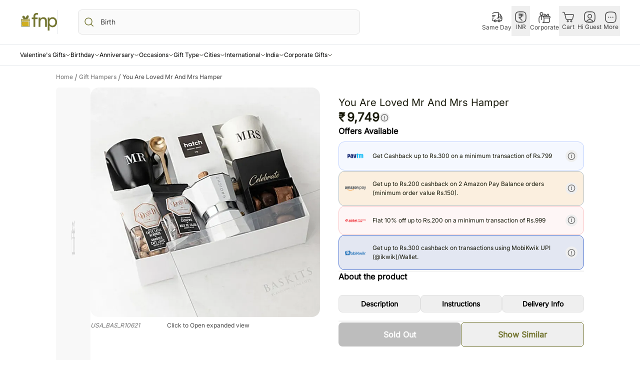

--- FILE ---
content_type: text/html; charset=utf-8
request_url: https://www.fnp.com/usa/gift/you-are-loved-mr-and-mrs-hamper?pos=26
body_size: 139498
content:
<!DOCTYPE html><html lang="en"><head><meta charSet="utf-8"/><link rel="preconnect" href="//assets.adobedtm.com"/><link rel="dns-prefetch" href="//assets.adobedtm.com"/><link rel="preconnect" href="//sslwidget.criteo.com"/><link rel="dns-prefetch" href="//sslwidget.criteo.com"/><link rel="preconnect" href="//gum.criteo.com"/><link rel="dns-prefetch" href="//gum.criteo.com"/><link rel="preconnect" href="//asia.creativecdn.com"/><link rel="dns-prefetch" href="//asia.creativecdn.com"/><link rel="preconnect" href="//stats.g.doubleclick.net"/><link rel="dns-prefetch" href="//stats.g.doubleclick.net"/><link rel="preconnect" href="//www.google.com"/><link rel="dns-prefetch" href="//www.google.com"/><link rel="preconnect" href="//www.googletagmanager.com"/><link rel="dns-prefetch" href="//www.googletagmanager.com"/><link rel="preconnect" href="//www.google-analytics.com"/><link rel="dns-prefetch" href="//www.google-analytics.com"/><link rel="preconnect" href="//googleads.g.doubleclick.net"/><link rel="dns-prefetch" href="//googleads.g.doubleclick.net"/><meta name="viewport" content="width=device-width, initial-scale=1, maximum-scale=1"/><link rel="preload" href="https://static-assets-prod.fnp.com/images/pr/usa/l/v20230526151233/you-are-loved-mr-and-mrs-hamper_1.jpg" as="image" fetchPriority="high"/><link rel="preload" as="image" href="/icons/placeholder.webp" fetchPriority="high"/><link rel="stylesheet" href="/rrb/rr/fork/_next/static/css/0332ebac7b9348bf.css" data-precedence="next"/><link rel="stylesheet" href="/rrb/rr/fork/_next/static/css/710e9ce124dee780.css" data-precedence="next"/><link rel="preload" as="script" fetchPriority="low" href="/rrb/rr/fork/_next/static/chunks/webpack-ee3bcacfeee99df6.js"/><script src="/rrb/rr/fork/_next/static/chunks/fd9d1056-478d3136dc1ba003.js" async=""></script><script src="/rrb/rr/fork/_next/static/chunks/vendors-483180676ae899cc.js" async=""></script><script src="/rrb/rr/fork/_next/static/chunks/main-app-648719ce1d1f238c.js" async=""></script><script src="/rrb/rr/fork/_next/static/chunks/4749-0d48c091ab95b756.js" async=""></script><script src="/rrb/rr/fork/_next/static/chunks/9301-6d66384b6cc19f10.js" async=""></script><script src="/rrb/rr/fork/_next/static/chunks/3650-4e756a0abc4cd8c8.js" async=""></script><script src="/rrb/rr/fork/_next/static/chunks/2174-91ae1293a3dc0d54.js" async=""></script><script src="/rrb/rr/fork/_next/static/chunks/app/%5Blocale%5D/(root)/layout-cff5b8c475d616be.js" async=""></script><script src="/rrb/rr/fork/_next/static/chunks/020d84de-0feb401f53521475.js" async=""></script><script src="/rrb/rr/fork/_next/static/chunks/aaea2bcf-07520e784de20e8b.js" async=""></script><script src="/rrb/rr/fork/_next/static/chunks/6333-d7c91a6f74869ad9.js" async=""></script><script src="/rrb/rr/fork/_next/static/chunks/app/%5Blocale%5D/(root)/error-3e9f4bf6eea38574.js" async=""></script><script src="https://accounts.google.com/gsi/client" async=""></script><script src="/rrb/rr/fork/_next/static/chunks/dc112a36-c832c82a4cca3929.js" async=""></script><script src="/rrb/rr/fork/_next/static/chunks/8081-0ecac3200deea182.js" async=""></script><script src="/rrb/rr/fork/_next/static/chunks/8586-80d1832f649b14b8.js" async=""></script><script src="/rrb/rr/fork/_next/static/chunks/400-1443e8f5559ddf95.js" async=""></script><script src="/rrb/rr/fork/_next/static/chunks/1729-b8e32af1e983c97e.js" async=""></script><script src="/rrb/rr/fork/_next/static/chunks/2277-5267abe29e077db4.js" async=""></script><script src="/rrb/rr/fork/_next/static/chunks/8303-36eff885f3ec0e41.js" async=""></script><script src="/rrb/rr/fork/_next/static/chunks/2301-26eb3be7ab76a480.js" async=""></script><script src="/rrb/rr/fork/_next/static/chunks/7395-d6f316a10bf2ff9f.js" async=""></script><script src="/rrb/rr/fork/_next/static/chunks/2173-0a5a471acb27f9fe.js" async=""></script><script src="/rrb/rr/fork/_next/static/chunks/5-ced3bd76529786b1.js" async=""></script><script src="/rrb/rr/fork/_next/static/chunks/app/%5Blocale%5D/(root)/(pdp)/(international)/%5Bcountry%5D/gift/%5B...slugs%5D/page-2f5c17d2ad5a812c.js" async=""></script><script src="/rrb/rr/fork/_next/static/chunks/app/%5Blocale%5D/not-found-4a094fdd8f884d2e.js" async=""></script><link rel="preload" href="https://fnp.freshchat.com/js/widget.js" as="script"/><link rel="preload" href="https://snippets.freshchat.com/js/freshchat-business-hours.js" as="script"/><link rel="preload" href="https://assets.adobedtm.com/ccc5671961f3/e469aacf094a/launch-7d4e04985e9e.min.js" as="script"/><title>You Are Loved Mr And Mrs Hamper usa | Gift You Are Loved Mr And Mrs Hamper- FNP</title><meta name="description" content="Order You Are Loved Mr And Mrs Hamper online for delivery in usa. Send You Are Loved Mr And Mrs Hamper to your loved ones with FNP."/><meta name="keywords" content="Gift, Ferns N Petals, FNP"/><link rel="canonical" href="https://www.fnp.com/usa/gift/you-are-loved-mr-and-mrs-hamper"/><meta property="og:title" content="You Are Loved Mr And Mrs Hamper usa | Gift You Are Loved Mr And Mrs Hamper- FNP"/><meta property="og:description" content="Order You Are Loved Mr And Mrs Hamper online for delivery in usa. Send You Are Loved Mr And Mrs Hamper to your loved ones with FNP."/><meta property="og:url" content="https://www.fnp.com/usa/gift/you-are-loved-mr-and-mrs-hamper"/><meta property="og:site_name" content="FNP"/><meta property="og:locale" content="en_US"/><meta property="og:image" content="https://static-assets-prod.fnp.com/images/pr/usa/l/v20230526151233/you-are-loved-mr-and-mrs-hamper_1.jpg"/><meta property="og:image:width" content="400"/><meta property="og:image:height" content="400"/><meta property="og:type" content="website"/><meta name="twitter:card" content="summary_large_image"/><meta name="twitter:title" content="You Are Loved Mr And Mrs Hamper usa | Gift You Are Loved Mr And Mrs Hamper- FNP"/><meta name="twitter:description" content="Order You Are Loved Mr And Mrs Hamper online for delivery in usa. Send You Are Loved Mr And Mrs Hamper to your loved ones with FNP."/><meta name="twitter:image" content="https://static-assets-prod.fnp.com/images/pr/usa/l/v20230526151233/you-are-loved-mr-and-mrs-hamper_1.jpg"/><meta name="twitter:image:width" content="400"/><meta name="twitter:image:height" content="400"/><base href="https://www.fnp.com"/><script src="/rrb/rr/fork/_next/static/chunks/polyfills-c67a75d1b6f99dc8.js" noModule=""></script></head><body><div class="grid grid-rows-1"><div class="pb-32 md:pb-0" itemScope="" itemType="http://schema.org/Service"><meta itemProp="serviceType" content="Gifting"/><main class="relative grid grid-cols-1 pb-16" itemScope="" itemType="http://schema.org/Product"><script>(self.__next_s=self.__next_s||[]).push(["https://fnp.freshchat.com/js/widget.js",{"type":"text/javascript"}])</script><script>(self.__next_s=self.__next_s||[]).push(["https://snippets.freshchat.com/js/freshchat-business-hours.js",{"type":"text/javascript"}])</script><script>(self.__next_s=self.__next_s||[]).push(["https://assets.adobedtm.com/ccc5671961f3/e469aacf094a/launch-7d4e04985e9e.min.js",{"type":"text/javascript"}])</script><script id="0" type="text/javascript">(function (w, d, s, l, i) {
    w[l] = w[l] || [];
    w[l].push({ "gtm.start": new Date().getTime(), event: "gtm.js" });
    var f = d.getElementsByTagName(s)[0],
      j = d.createElement(s),
      dl = l != "dataLayer" ? "&l=" + l : "";
    j.async = true;
    j.src = "https://www.googletagmanager.com/gtm.js?id=" + i + dl;
    f.parentNode.insertBefore(j, f);
  })(window, document, "script", "dataLayer", "GTM-MV7NN7");</script><script id="1" type="text/javascript">;window.NREUM||(NREUM={});NREUM.init={distributed_tracing:{enabled:true},privacy:{cookies_enabled:true},ajax:{deny_list:["bam.nr-data.net"]}};

;NREUM.loader_config={accountID:"1842981",trustKey:"1842981",agentID:"1134536328",licenseKey:"NRBR-b85dea54994c876c746",applicationID:"1134536328"};
;NREUM.info={beacon:"bam.nr-data.net",errorBeacon:"bam.nr-data.net",licenseKey:"NRBR-b85dea54994c876c746",applicationID:"1134536328",sa:1};
;/*! For license information please see nr-loader-spa-1.274.0.min.js.LICENSE.txt */
(()=>{var e,t,r={8122:(e,t,r)=>{"use strict";r.d(t,{a:()=>i});var n=r(944);function i(e,t){try{if(!e||"object"!=typeof e)return(0,n.R)(3);if(!t||"object"!=typeof t)return(0,n.R)(4);const r=Object.create(Object.getPrototypeOf(t),Object.getOwnPropertyDescriptors(t)),o=0===Object.keys(r).length?e:r;for(let a in o)if(void 0!==e[a])try{if(null===e[a]){r[a]=null;continue}Array.isArray(e[a])&&Array.isArray(t[a])?r[a]=Array.from(new Set([...e[a],...t[a]])):"object"==typeof e[a]&&"object"==typeof t[a]?r[a]=i(e[a],t[a]):r[a]=e[a]}catch(e){(0,n.R)(1,e)}return r}catch(e){(0,n.R)(2,e)}}},2555:(e,t,r)=>{"use strict";r.d(t,{Vp:()=>c,fn:()=>s,x1:()=>u});var n=r(384),i=r(8122);const o={beacon:n.NT.beacon,errorBeacon:n.NT.errorBeacon,licenseKey:void 0,applicationID:void 0,sa:void 0,queueTime:void 0,applicationTime:void 0,ttGuid:void 0,user:void 0,account:void 0,product:void 0,extra:void 0,jsAttributes:{},userAttributes:void 0,atts:void 0,transactionName:void 0,tNamePlain:void 0},a={};function s(e){try{const t=c(e);return!!t.licenseKey&&!!t.errorBeacon&&!!t.applicationID}catch(e){return!1}}function c(e){if(!e)throw new Error("All info objects require an agent identifier!");if(!a[e])throw new Error("Info for ".concat(e," was never set"));return a[e]}function u(e,t){if(!e)throw new Error("All info objects require an agent identifier!");a[e]=(0,i.a)(t,o);const r=(0,n.nY)(e);r&&(r.info=a[e])}},9417:(e,t,r)=>{"use strict";r.d(t,{D0:()=>h,gD:()=>g,xN:()=>p});var n=r(993);const i=e=>{if(!e||"string"!=typeof e)return!1;try{document.createDocumentFragment().querySelector(e)}catch{return!1}return!0};var o=r(2614),a=r(944),s=r(384),c=r(8122);const u="[data-nr-mask]",d=()=>{const e={mask_selector:"*",block_selector:"[data-nr-block]",mask_input_options:{color:!1,date:!1,"datetime-local":!1,email:!1,month:!1,number:!1,range:!1,search:!1,tel:!1,text:!1,time:!1,url:!1,week:!1,textarea:!1,select:!1,password:!0}};return{ajax:{deny_list:void 0,block_internal:!0,enabled:!0,harvestTimeSeconds:10,autoStart:!0},distributed_tracing:{enabled:void 0,exclude_newrelic_header:void 0,cors_use_newrelic_header:void 0,cors_use_tracecontext_headers:void 0,allowed_origins:void 0},feature_flags:[],generic_events:{enabled:!0,harvestTimeSeconds:30,autoStart:!0},harvest:{tooManyRequestsDelay:60},jserrors:{enabled:!0,harvestTimeSeconds:10,autoStart:!0},logging:{enabled:!0,harvestTimeSeconds:10,autoStart:!0,level:n.p_.INFO},metrics:{enabled:!0,autoStart:!0},obfuscate:void 0,page_action:{enabled:!0},page_view_event:{enabled:!0,autoStart:!0},page_view_timing:{enabled:!0,harvestTimeSeconds:30,autoStart:!0},performance:{capture_marks:!1,capture_measures:!1},privacy:{cookies_enabled:!0},proxy:{assets:void 0,beacon:void 0},session:{expiresMs:o.wk,inactiveMs:o.BB},session_replay:{autoStart:!0,enabled:!1,harvestTimeSeconds:60,preload:!1,sampling_rate:10,error_sampling_rate:100,collect_fonts:!1,inline_images:!1,fix_stylesheets:!0,mask_all_inputs:!0,get mask_text_selector(){return e.mask_selector},set mask_text_selector(t){i(t)?e.mask_selector="".concat(t,",").concat(u):""===t||null===t?e.mask_selector=u:(0,a.R)(5,t)},get block_class(){return"nr-block"},get ignore_class(){return"nr-ignore"},get mask_text_class(){return"nr-mask"},get block_selector(){return e.block_selector},set block_selector(t){i(t)?e.block_selector+=",".concat(t):""!==t&&(0,a.R)(6,t)},get mask_input_options(){return e.mask_input_options},set mask_input_options(t){t&&"object"==typeof t?e.mask_input_options={...t,password:!0}:(0,a.R)(7,t)}},session_trace:{enabled:!0,harvestTimeSeconds:10,autoStart:!0},soft_navigations:{enabled:!0,harvestTimeSeconds:10,autoStart:!0},spa:{enabled:!0,harvestTimeSeconds:10,autoStart:!0},ssl:void 0,user_actions:{enabled:!0}}},l={},f="All configuration objects require an agent identifier!";function h(e){if(!e)throw new Error(f);if(!l[e])throw new Error("Configuration for ".concat(e," was never set"));return l[e]}function p(e,t){if(!e)throw new Error(f);l[e]=(0,c.a)(t,d());const r=(0,s.nY)(e);r&&(r.init=l[e])}function g(e,t){if(!e)throw new Error(f);var r=h(e);if(r){for(var n=t.split("."),i=0;i<n.length-1;i++)if("object"!=typeof(r=r[n[i]]))return;r=r[n[n.length-1]]}return r}},5603:(e,t,r)=>{"use strict";r.d(t,{a:()=>c,o:()=>s});var n=r(384),i=r(8122);const o={accountID:void 0,trustKey:void 0,agentID:void 0,licenseKey:void 0,applicationID:void 0,xpid:void 0},a={};function s(e){if(!e)throw new Error("All loader-config objects require an agent identifier!");if(!a[e])throw new Error("LoaderConfig for ".concat(e," was never set"));return a[e]}function c(e,t){if(!e)throw new Error("All loader-config objects require an agent identifier!");a[e]=(0,i.a)(t,o);const r=(0,n.nY)(e);r&&(r.loader_config=a[e])}},3371:(e,t,r)=>{"use strict";r.d(t,{V:()=>f,f:()=>l});var n=r(8122),i=r(384),o=r(6154),a=r(9324);let s=0;const c={buildEnv:a.F3,distMethod:a.Xs,version:a.xv,originTime:o.WN},u={customTransaction:void 0,disabled:!1,isolatedBacklog:!1,loaderType:void 0,maxBytes:3e4,onerror:void 0,ptid:void 0,releaseIds:{},appMetadata:{},session:void 0,denyList:void 0,timeKeeper:void 0,obfuscator:void 0},d={};function l(e){if(!e)throw new Error("All runtime objects require an agent identifier!");if(!d[e])throw new Error("Runtime for ".concat(e," was never set"));return d[e]}function f(e,t){if(!e)throw new Error("All runtime objects require an agent identifier!");d[e]={...(0,n.a)(t,u),...c},Object.hasOwnProperty.call(d[e],"harvestCount")||Object.defineProperty(d[e],"harvestCount",{get:()=>++s});const r=(0,i.nY)(e);r&&(r.runtime=d[e])}},9324:(e,t,r)=>{"use strict";r.d(t,{F3:()=>i,Xs:()=>o,Yq:()=>a,xv:()=>n});const n="1.274.0",i="PROD",o="CDN",a="^2.0.0-alpha.17"},6154:(e,t,r)=>{"use strict";r.d(t,{A4:()=>s,OF:()=>d,RI:()=>i,WN:()=>h,bv:()=>o,gm:()=>a,lR:()=>f,m:()=>u,mw:()=>c,sb:()=>l});var n=r(1863);const i="undefined"!=typeof window&&!!window.document,o="undefined"!=typeof WorkerGlobalScope&&("undefined"!=typeof self&&self instanceof WorkerGlobalScope&&self.navigator instanceof WorkerNavigator||"undefined"!=typeof globalThis&&globalThis instanceof WorkerGlobalScope&&globalThis.navigator instanceof WorkerNavigator),a=i?window:"undefined"!=typeof WorkerGlobalScope&&("undefined"!=typeof self&&self instanceof WorkerGlobalScope&&self||"undefined"!=typeof globalThis&&globalThis instanceof WorkerGlobalScope&&globalThis),s="complete"===a?.document?.readyState,c=Boolean("hidden"===a?.document?.visibilityState),u=""+a?.location,d=/iPad|iPhone|iPod/.test(a.navigator?.userAgent),l=d&&"undefined"==typeof SharedWorker,f=(()=>{const e=a.navigator?.userAgent?.match(/Firefox[/\s](\d+\.\d+)/);return Array.isArray(e)&&e.length>=2?+e[1]:0})(),h=Date.now()-(0,n.t)()},7295:(e,t,r)=>{"use strict";r.d(t,{Xv:()=>a,gX:()=>i,iW:()=>o});var n=[];function i(e){if(!e||o(e))return!1;if(0===n.length)return!0;for(var t=0;t<n.length;t++){var r=n[t];if("*"===r.hostname)return!1;if(s(r.hostname,e.hostname)&&c(r.pathname,e.pathname))return!1}return!0}function o(e){return void 0===e.hostname}function a(e){if(n=[],e&&e.length)for(var t=0;t<e.length;t++){let r=e[t];if(!r)continue;0===r.indexOf("http://")?r=r.substring(7):0===r.indexOf("https://")&&(r=r.substring(8));const i=r.indexOf("/");let o,a;i>0?(o=r.substring(0,i),a=r.substring(i)):(o=r,a="");let[s]=o.split(":");n.push({hostname:s,pathname:a})}}function s(e,t){return!(e.length>t.length)&&t.indexOf(e)===t.length-e.length}function c(e,t){return 0===e.indexOf("/")&&(e=e.substring(1)),0===t.indexOf("/")&&(t=t.substring(1)),""===e||e===t}},1687:(e,t,r)=>{"use strict";r.d(t,{Ak:()=>c,Ze:()=>l,x3:()=>u});var n=r(7836),i=r(3606),o=r(860),a=r(2646);const s={};function c(e,t){const r={staged:!1,priority:o.P3[t]||0};d(e),s[e].get(t)||s[e].set(t,r)}function u(e,t){e&&s[e]&&(s[e].get(t)&&s[e].delete(t),h(e,t,!1),s[e].size&&f(e))}function d(e){if(!e)throw new Error("agentIdentifier required");s[e]||(s[e]=new Map)}function l(e="",t="feature",r=!1){if(d(e),!e||!s[e].get(t)||r)return h(e,t);s[e].get(t).staged=!0,f(e)}function f(e){const t=Array.from(s[e]);t.every((([e,t])=>t.staged))&&(t.sort(((e,t)=>e[1].priority-t[1].priority)),t.forEach((([t])=>{s[e].delete(t),h(e,t)})))}function h(e,t,r=!0){const o=e?n.ee.get(e):n.ee,s=i.i.handlers;if(!o.aborted&&o.backlog&&s){if(r){const e=o.backlog[t],r=s[t];if(r){for(let t=0;e&&t<e.length;++t)p(e[t],r);Object.entries(r).forEach((([e,t])=>{Object.values(t||{}).forEach((t=>{t[0]?.on&&t[0]?.context()instanceof a.y&&t[0].on(e,t[1])}))}))}}o.isolatedBacklog||delete s[t],o.backlog[t]=null,o.emit("drain-"+t,[])}}function p(e,t){var r=e[1];Object.values(t[r]||{}).forEach((t=>{var r=e[0];if(t[0]===r){var n=t[1],i=e[3],o=e[2];n.apply(i,o)}}))}},7836:(e,t,r)=>{"use strict";r.d(t,{P:()=>c,ee:()=>u});var n=r(384),i=r(8990),o=r(3371),a=r(2646),s=r(5607);const c="nr@context:".concat(s.W),u=function e(t,r){var n={},s={},d={},l=!1;try{l=16===r.length&&(0,o.f)(r).isolatedBacklog}catch(e){}var f={on:p,addEventListener:p,removeEventListener:function(e,t){var r=n[e];if(!r)return;for(var i=0;i<r.length;i++)r[i]===t&&r.splice(i,1)},emit:function(e,r,n,i,o){!1!==o&&(o=!0);if(u.aborted&&!i)return;t&&o&&t.emit(e,r,n);for(var a=h(n),c=g(e),d=c.length,l=0;l<d;l++)c[l].apply(a,r);var p=v()[s[e]];p&&p.push([f,e,r,a]);return a},get:m,listeners:g,context:h,buffer:function(e,t){const r=v();if(t=t||"feature",f.aborted)return;Object.entries(e||{}).forEach((([e,n])=>{s[n]=t,t in r||(r[t]=[])}))},abort:function(){f._aborted=!0,Object.keys(f.backlog).forEach((e=>{delete f.backlog[e]}))},isBuffering:function(e){return!!v()[s[e]]},debugId:r,backlog:l?{}:t&&"object"==typeof t.backlog?t.backlog:{},isolatedBacklog:l};return Object.defineProperty(f,"aborted",{get:()=>{let e=f._aborted||!1;return e||(t&&(e=t.aborted),e)}}),f;function h(e){return e&&e instanceof a.y?e:e?(0,i.I)(e,c,(()=>new a.y(c))):new a.y(c)}function p(e,t){n[e]=g(e).concat(t)}function g(e){return n[e]||[]}function m(t){return d[t]=d[t]||e(f,t)}function v(){return f.backlog}}(void 0,"globalEE"),d=(0,n.Zm)();d.ee||(d.ee=u)},2646:(e,t,r)=>{"use strict";r.d(t,{y:()=>n});class n{constructor(e){this.contextId=e}}},9908:(e,t,r)=>{"use strict";r.d(t,{d:()=>n,p:()=>i});var n=r(7836).ee.get("handle");function i(e,t,r,i,o){o?(o.buffer([e],i),o.emit(e,t,r)):(n.buffer([e],i),n.emit(e,t,r))}},3606:(e,t,r)=>{"use strict";r.d(t,{i:()=>o});var n=r(9908);o.on=a;var i=o.handlers={};function o(e,t,r,o){a(o||n.d,i,e,t,r)}function a(e,t,r,i,o){o||(o="feature"),e||(e=n.d);var a=t[o]=t[o]||{};(a[r]=a[r]||[]).push([e,i])}},3878:(e,t,r)=>{"use strict";function n(e,t){return{capture:e,passive:!1,signal:t}}function i(e,t,r=!1,i){window.addEventListener(e,t,n(r,i))}function o(e,t,r=!1,i){document.addEventListener(e,t,n(r,i))}r.d(t,{DD:()=>o,jT:()=>n,sp:()=>i})},5607:(e,t,r)=>{"use strict";r.d(t,{W:()=>n});const n=(0,r(9566).bz)()},9566:(e,t,r)=>{"use strict";r.d(t,{LA:()=>s,ZF:()=>c,bz:()=>a,el:()=>u});var n=r(6154);const i="xxxxxxxx-xxxx-4xxx-yxxx-xxxxxxxxxxxx";function o(e,t){return e?15&e[t]:16*Math.random()|0}function a(){const e=n.gm?.crypto||n.gm?.msCrypto;let t,r=0;return e&&e.getRandomValues&&(t=e.getRandomValues(new Uint8Array(30))),i.split("").map((e=>"x"===e?o(t,r++).toString(16):"y"===e?(3&o()|8).toString(16):e)).join("")}function s(e){const t=n.gm?.crypto||n.gm?.msCrypto;let r,i=0;t&&t.getRandomValues&&(r=t.getRandomValues(new Uint8Array(e)));const a=[];for(var s=0;s<e;s++)a.push(o(r,i++).toString(16));return a.join("")}function c(){return s(16)}function u(){return s(32)}},2614:(e,t,r)=>{"use strict";r.d(t,{BB:()=>a,H3:()=>n,g:()=>u,iL:()=>c,tS:()=>s,uh:()=>i,wk:()=>o});const n="NRBA",i="SESSION",o=144e5,a=18e5,s={STARTED:"session-started",PAUSE:"session-pause",RESET:"session-reset",RESUME:"session-resume",UPDATE:"session-update"},c={SAME_TAB:"same-tab",CROSS_TAB:"cross-tab"},u={OFF:0,FULL:1,ERROR:2}},1863:(e,t,r)=>{"use strict";function n(){return Math.floor(performance.now())}r.d(t,{t:()=>n})},7485:(e,t,r)=>{"use strict";r.d(t,{D:()=>i});var n=r(6154);function i(e){if(0===(e||"").indexOf("data:"))return{protocol:"data"};try{const t=new URL(e,location.href),r={port:t.port,hostname:t.hostname,pathname:t.pathname,search:t.search,protocol:t.protocol.slice(0,t.protocol.indexOf(":")),sameOrigin:t.protocol===n.gm?.location?.protocol&&t.host===n.gm?.location?.host};return r.port&&""!==r.port||("http:"===t.protocol&&(r.port="80"),"https:"===t.protocol&&(r.port="443")),r.pathname&&""!==r.pathname?r.pathname.startsWith("/")||(r.pathname="/".concat(r.pathname)):r.pathname="/",r}catch(e){return{}}}},944:(e,t,r)=>{"use strict";function n(e,t){"function"==typeof console.debug&&console.debug("New Relic Warning: https://github.com/newrelic/newrelic-browser-agent/blob/main/docs/warning-codes.md#".concat(e),t)}r.d(t,{R:()=>n})},5284:(e,t,r)=>{"use strict";r.d(t,{t:()=>c,B:()=>s});var n=r(7836),i=r(6154);const o="newrelic";const a=new Set,s={};function c(e,t){const r=n.ee.get(t);s[t]??={},e&&"object"==typeof e&&(a.has(t)||(r.emit("rumresp",[e]),s[t]=e,a.add(t),function(e={}){try{i.gm.dispatchEvent(new CustomEvent(o,{detail:e}))}catch(e){}}({loaded:!0})))}},8990:(e,t,r)=>{"use strict";r.d(t,{I:()=>i});var n=Object.prototype.hasOwnProperty;function i(e,t,r){if(n.call(e,t))return e[t];var i=r();if(Object.defineProperty&&Object.keys)try{return Object.defineProperty(e,t,{value:i,writable:!0,enumerable:!1}),i}catch(e){}return e[t]=i,i}},6389:(e,t,r)=>{"use strict";function n(e,t=500,r={}){const n=r?.leading||!1;let i;return(...r)=>{n&&void 0===i&&(e.apply(this,r),i=setTimeout((()=>{i=clearTimeout(i)}),t)),n||(clearTimeout(i),i=setTimeout((()=>{e.apply(this,r)}),t))}}function i(e){let t=!1;return(...r)=>{t||(t=!0,e.apply(this,r))}}r.d(t,{J:()=>i,s:()=>n})},3304:(e,t,r)=>{"use strict";r.d(t,{A:()=>o});var n=r(7836);const i=()=>{const e=new WeakSet;return(t,r)=>{if("object"==typeof r&&null!==r){if(e.has(r))return;e.add(r)}return r}};function o(e){try{return JSON.stringify(e,i())??""}catch(e){try{n.ee.emit("internal-error",[e])}catch(e){}return""}}},5289:(e,t,r)=>{"use strict";r.d(t,{GG:()=>o,sB:()=>a});var n=r(3878);function i(){return"undefined"==typeof document||"complete"===document.readyState}function o(e,t){if(i())return e();(0,n.sp)("load",e,t)}function a(e){if(i())return e();(0,n.DD)("DOMContentLoaded",e)}},384:(e,t,r)=>{"use strict";r.d(t,{NT:()=>o,US:()=>d,Zm:()=>a,bQ:()=>c,dV:()=>s,nY:()=>u,pV:()=>l});var n=r(6154),i=r(1863);const o={beacon:"bam.nr-data.net",errorBeacon:"bam.nr-data.net"};function a(){return n.gm.NREUM||(n.gm.NREUM={}),void 0===n.gm.newrelic&&(n.gm.newrelic=n.gm.NREUM),n.gm.NREUM}function s(){let e=a();return e.o||(e.o={ST:n.gm.setTimeout,SI:n.gm.setImmediate,CT:n.gm.clearTimeout,XHR:n.gm.XMLHttpRequest,REQ:n.gm.Request,EV:n.gm.Event,PR:n.gm.Promise,MO:n.gm.MutationObserver,FETCH:n.gm.fetch,WS:n.gm.WebSocket}),e}function c(e,t){let r=a();r.initializedAgents??={},t.initializedAt={ms:(0,i.t)(),date:new Date},r.initializedAgents[e]=t}function u(e){let t=a();return t.initializedAgents?.[e]}function d(e,t){a()[e]=t}function l(){return function(){let e=a();const t=e.info||{};e.info={beacon:o.beacon,errorBeacon:o.errorBeacon,...t}}(),function(){let e=a();const t=e.init||{};e.init={...t}}(),s(),function(){let e=a();const t=e.loader_config||{};e.loader_config={...t}}(),a()}},2843:(e,t,r)=>{"use strict";r.d(t,{u:()=>i});var n=r(3878);function i(e,t=!1,r,i){(0,n.DD)("visibilitychange",(function(){if(t)return void("hidden"===document.visibilityState&&e());e(document.visibilityState)}),r,i)}},8139:(e,t,r)=>{"use strict";r.d(t,{u:()=>f});var n=r(7836),i=r(3434),o=r(8990),a=r(6154);const s={},c=a.gm.XMLHttpRequest,u="addEventListener",d="removeEventListener",l="nr@wrapped:".concat(n.P);function f(e){var t=function(e){return(e||n.ee).get("events")}(e);if(s[t.debugId]++)return t;s[t.debugId]=1;var r=(0,i.YM)(t,!0);function f(e){r.inPlace(e,[u,d],"-",p)}function p(e,t){return e[1]}return"getPrototypeOf"in Object&&(a.RI&&h(document,f),h(a.gm,f),h(c.prototype,f)),t.on(u+"-start",(function(e,t){var n=e[1];if(null!==n&&("function"==typeof n||"object"==typeof n)){var i=(0,o.I)(n,l,(function(){var e={object:function(){if("function"!=typeof n.handleEvent)return;return n.handleEvent.apply(n,arguments)},function:n}[typeof n];return e?r(e,"fn-",null,e.name||"anonymous"):n}));this.wrapped=e[1]=i}})),t.on(d+"-start",(function(e){e[1]=this.wrapped||e[1]})),t}function h(e,t,...r){let n=e;for(;"object"==typeof n&&!Object.prototype.hasOwnProperty.call(n,u);)n=Object.getPrototypeOf(n);n&&t(n,...r)}},3434:(e,t,r)=>{"use strict";r.d(t,{Jt:()=>o,YM:()=>c});var n=r(7836),i=r(5607);const o="nr@original:".concat(i.W);var a=Object.prototype.hasOwnProperty,s=!1;function c(e,t){return e||(e=n.ee),r.inPlace=function(e,t,n,i,o){n||(n="");const a="-"===n.charAt(0);for(let s=0;s<t.length;s++){const c=t[s],u=e[c];d(u)||(e[c]=r(u,a?c+n:n,i,c,o))}},r.flag=o,r;function r(t,r,n,s,c){return d(t)?t:(r||(r=""),nrWrapper[o]=t,function(e,t,r){if(Object.defineProperty&&Object.keys)try{return Object.keys(e).forEach((function(r){Object.defineProperty(t,r,{get:function(){return e[r]},set:function(t){return e[r]=t,t}})})),t}catch(e){u([e],r)}for(var n in e)a.call(e,n)&&(t[n]=e[n])}(t,nrWrapper,e),nrWrapper);function nrWrapper(){var o,a,d,l;try{a=this,o=[...arguments],d="function"==typeof n?n(o,a):n||{}}catch(t){u([t,"",[o,a,s],d],e)}i(r+"start",[o,a,s],d,c);try{return l=t.apply(a,o)}catch(e){throw i(r+"err",[o,a,e],d,c),e}finally{i(r+"end",[o,a,l],d,c)}}}function i(r,n,i,o){if(!s||t){var a=s;s=!0;try{e.emit(r,n,i,t,o)}catch(t){u([t,r,n,i],e)}s=a}}}function u(e,t){t||(t=n.ee);try{t.emit("internal-error",e)}catch(e){}}function d(e){return!(e&&"function"==typeof e&&e.apply&&!e[o])}},9300:(e,t,r)=>{"use strict";r.d(t,{T:()=>n});const n=r(860).K7.ajax},3333:(e,t,r)=>{"use strict";r.d(t,{TZ:()=>n,Zp:()=>i,mq:()=>s,nf:()=>a,qN:()=>o});const n=r(860).K7.genericEvents,i=["auxclick","click","copy","keydown","paste","scrollend"],o=["focus","blur"],a=4,s=1e3},6774:(e,t,r)=>{"use strict";r.d(t,{T:()=>n});const n=r(860).K7.jserrors},993:(e,t,r)=>{"use strict";r.d(t,{ET:()=>o,TZ:()=>a,p_:()=>i});var n=r(860);const i={ERROR:"ERROR",WARN:"WARN",INFO:"INFO",DEBUG:"DEBUG",TRACE:"TRACE"},o="log",a=n.K7.logging},3785:(e,t,r)=>{"use strict";r.d(t,{R:()=>c,b:()=>u});var n=r(9908),i=r(1863),o=r(860),a=r(3969),s=r(993);function c(e,t,r={},c=s.p_.INFO){(0,n.p)(a.xV,["API/logging/".concat(c.toLowerCase(),"/called")],void 0,o.K7.metrics,e),(0,n.p)(s.ET,[(0,i.t)(),t,r,c],void 0,o.K7.logging,e)}function u(e){return"string"==typeof e&&Object.values(s.p_).some((t=>t===e.toUpperCase().trim()))}},3969:(e,t,r)=>{"use strict";r.d(t,{TZ:()=>n,XG:()=>s,rs:()=>i,xV:()=>a,z_:()=>o});const n=r(860).K7.metrics,i="sm",o="cm",a="storeSupportabilityMetrics",s="storeEventMetrics"},6630:(e,t,r)=>{"use strict";r.d(t,{T:()=>n});const n=r(860).K7.pageViewEvent},782:(e,t,r)=>{"use strict";r.d(t,{T:()=>n});const n=r(860).K7.pageViewTiming},6344:(e,t,r)=>{"use strict";r.d(t,{BB:()=>d,G4:()=>o,Qb:()=>l,TZ:()=>i,Ug:()=>a,_s:()=>s,bc:()=>u,yP:()=>c});var n=r(2614);const i=r(860).K7.sessionReplay,o={RECORD:"recordReplay",PAUSE:"pauseReplay",REPLAY_RUNNING:"replayRunning",ERROR_DURING_REPLAY:"errorDuringReplay"},a=.12,s={DomContentLoaded:0,Load:1,FullSnapshot:2,IncrementalSnapshot:3,Meta:4,Custom:5},c={[n.g.ERROR]:15e3,[n.g.FULL]:3e5,[n.g.OFF]:0},u={RESET:{message:"Session was reset",sm:"Reset"},IMPORT:{message:"Recorder failed to import",sm:"Import"},TOO_MANY:{message:"429: Too Many Requests",sm:"Too-Many"},TOO_BIG:{message:"Payload was too large",sm:"Too-Big"},CROSS_TAB:{message:"Session Entity was set to OFF on another tab",sm:"Cross-Tab"},ENTITLEMENTS:{message:"Session Replay is not allowed and will not be started",sm:"Entitlement"}},d=5e3,l={API:"api"}},5270:(e,t,r)=>{"use strict";r.d(t,{Aw:()=>c,CT:()=>u,SR:()=>s});var n=r(384),i=r(9417),o=r(7767),a=r(6154);function s(e){return!!(0,n.dV)().o.MO&&(0,o.V)(e)&&!0===(0,i.gD)(e,"session_trace.enabled")}function c(e){return!0===(0,i.gD)(e,"session_replay.preload")&&s(e)}function u(e,t){const r=t.correctAbsoluteTimestamp(e);return{originalTimestamp:e,correctedTimestamp:r,timestampDiff:e-r,originTime:a.WN,correctedOriginTime:t.correctedOriginTime,originTimeDiff:Math.floor(a.WN-t.correctedOriginTime)}}},3738:(e,t,r)=>{"use strict";r.d(t,{He:()=>i,Kp:()=>s,Lc:()=>u,Rz:()=>d,TZ:()=>n,bD:()=>o,d3:()=>a,jx:()=>l,uP:()=>c});const n=r(860).K7.sessionTrace,i="bstResource",o="resource",a="-start",s="-end",c="fn"+a,u="fn"+s,d="pushState",l=1e3},3962:(e,t,r)=>{"use strict";r.d(t,{AM:()=>o,O2:()=>s,Qu:()=>c,TZ:()=>a,ih:()=>u,tC:()=>i});var n=r(860);const i=["click","keydown","submit"],o="api",a=n.K7.softNav,s={INITIAL_PAGE_LOAD:"",ROUTE_CHANGE:1,UNSPECIFIED:2},c={INTERACTION:1,AJAX:2,CUSTOM_END:3,CUSTOM_TRACER:4},u={IP:"in progress",FIN:"finished",CAN:"cancelled"}},7378:(e,t,r)=>{"use strict";r.d(t,{$p:()=>x,BR:()=>b,Kp:()=>R,L3:()=>y,Lc:()=>c,NC:()=>o,SG:()=>d,TZ:()=>i,U6:()=>p,UT:()=>m,d3:()=>w,dT:()=>f,e5:()=>A,gx:()=>v,l9:()=>l,oW:()=>h,op:()=>g,rw:()=>u,tH:()=>E,uP:()=>s,wW:()=>T,xq:()=>a});var n=r(384);const i=r(860).K7.spa,o=["click","submit","keypress","keydown","keyup","change"],a=999,s="fn-start",c="fn-end",u="cb-start",d="api-ixn-",l="remaining",f="interaction",h="spaNode",p="jsonpNode",g="fetch-start",m="fetch-done",v="fetch-body-",b="jsonp-end",y=(0,n.dV)().o.ST,w="-start",R="-end",x="-body",T="cb"+R,A="jsTime",E="fetch"},4234:(e,t,r)=>{"use strict";r.d(t,{W:()=>o});var n=r(7836),i=r(1687);class o{constructor(e,t){this.agentIdentifier=e,this.ee=n.ee.get(e),this.featureName=t,this.blocked=!1}deregisterDrain(){(0,i.x3)(this.agentIdentifier,this.featureName)}}},7767:(e,t,r)=>{"use strict";r.d(t,{V:()=>o});var n=r(9417),i=r(6154);const o=e=>i.RI&&!0===(0,n.gD)(e,"privacy.cookies_enabled")},425:(e,t,r)=>{"use strict";r.d(t,{j:()=>j});var n=r(860),i=r(2555),o=r(3371),a=r(9908),s=r(7836),c=r(1687),u=r(5289),d=r(6154),l=r(944),f=r(3969),h=r(384),p=r(6344);const g=["setErrorHandler","finished","addToTrace","addRelease","addPageAction","setCurrentRouteName","setPageViewName","setCustomAttribute","interaction","noticeError","setUserId","setApplicationVersion","start",p.G4.RECORD,p.G4.PAUSE,"log","wrapLogger"],m=["setErrorHandler","finished","addToTrace","addRelease"];var v=r(1863),b=r(2614),y=r(993),w=r(3785),R=r(2646),x=r(3434);function T(e,t,r,n){if("object"!=typeof t||!t||"string"!=typeof r||!r||"function"!=typeof t[r])return(0,l.R)(29);const i=function(e){return(e||s.ee).get("logger")}(e),o=(0,x.YM)(i),a=new R.y(s.P);return a.level=n.level,a.customAttributes=n.customAttributes,o.inPlace(t,[r],"wrap-logger-",a),i}function A(){const e=(0,h.pV)();g.forEach((t=>{e[t]=(...r)=>function(t,...r){let n=[];return Object.values(e.initializedAgents).forEach((e=>{e&&e.api?e.exposed&&e.api[t]&&n.push(e.api[t](...r)):(0,l.R)(38,t)})),n.length>1?n:n[0]}(t,...r)}))}const E={};var S=r(9417),N=r(5603),O=r(5284);const _=e=>{const t=e.startsWith("http");e+="/",r.p=t?e:"https://"+e};let I=!1;function j(e,t={},g,R){let{init:x,info:j,loader_config:P,runtime:C={},exposed:k=!0}=t;C.loaderType=g;const L=(0,h.pV)();j||(x=L.init,j=L.info,P=L.loader_config),(0,S.xN)(e.agentIdentifier,x||{}),(0,N.a)(e.agentIdentifier,P||{}),j.jsAttributes??={},d.bv&&(j.jsAttributes.isWorker=!0),(0,i.x1)(e.agentIdentifier,j);const H=(0,S.D0)(e.agentIdentifier),D=[j.beacon,j.errorBeacon];I||(H.proxy.assets&&(_(H.proxy.assets),D.push(H.proxy.assets)),H.proxy.beacon&&D.push(H.proxy.beacon),A(),(0,h.US)("activatedFeatures",O.B),e.runSoftNavOverSpa&&=!0===H.soft_navigations.enabled&&H.feature_flags.includes("soft_nav")),C.denyList=[...H.ajax.deny_list||[],...H.ajax.block_internal?D:[]],C.ptid=e.agentIdentifier,(0,o.V)(e.agentIdentifier,C),e.ee=s.ee.get(e.agentIdentifier),void 0===e.api&&(e.api=function(e,t,h=!1){t||(0,c.Ak)(e,"api");const g={};var R=s.ee.get(e),x=R.get("tracer");E[e]=b.g.OFF,R.on(p.G4.REPLAY_RUNNING,(t=>{E[e]=t}));var A="api-",S=A+"ixn-";function N(t,r,n,o){const a=(0,i.Vp)(e);return null===r?delete a.jsAttributes[t]:(0,i.x1)(e,{...a,jsAttributes:{...a.jsAttributes,[t]:r}}),I(A,n,!0,o||null===r?"session":void 0)(t,r)}function O(){}g.log=function(e,{customAttributes:t={},level:r=y.p_.INFO}={}){(0,a.p)(f.xV,["API/log/called"],void 0,n.K7.metrics,R),(0,w.R)(R,e,t,r)},g.wrapLogger=(e,t,{customAttributes:r={},level:i=y.p_.INFO}={})=>{(0,a.p)(f.xV,["API/wrapLogger/called"],void 0,n.K7.metrics,R),T(R,e,t,{customAttributes:r,level:i})},m.forEach((e=>{g[e]=I(A,e,!0,"api")})),g.addPageAction=I(A,"addPageAction",!0,n.K7.genericEvents),g.setPageViewName=function(t,r){if("string"==typeof t)return"/"!==t.charAt(0)&&(t="/"+t),(0,o.f)(e).customTransaction=(r||"http://custom.transaction")+t,I(A,"setPageViewName",!0)()},g.setCustomAttribute=function(e,t,r=!1){if("string"==typeof e){if(["string","number","boolean"].includes(typeof t)||null===t)return N(e,t,"setCustomAttribute",r);(0,l.R)(40,typeof t)}else(0,l.R)(39,typeof e)},g.setUserId=function(e){if("string"==typeof e||null===e)return N("enduser.id",e,"setUserId",!0);(0,l.R)(41,typeof e)},g.setApplicationVersion=function(e){if("string"==typeof e||null===e)return N("application.version",e,"setApplicationVersion",!1);(0,l.R)(42,typeof e)},g.start=()=>{try{(0,a.p)(f.xV,["API/start/called"],void 0,n.K7.metrics,R),R.emit("manual-start-all")}catch(e){(0,l.R)(23,e)}},g[p.G4.RECORD]=function(){(0,a.p)(f.xV,["API/recordReplay/called"],void 0,n.K7.metrics,R),(0,a.p)(p.G4.RECORD,[],void 0,n.K7.sessionReplay,R)},g[p.G4.PAUSE]=function(){(0,a.p)(f.xV,["API/pauseReplay/called"],void 0,n.K7.metrics,R),(0,a.p)(p.G4.PAUSE,[],void 0,n.K7.sessionReplay,R)},g.interaction=function(e){return(new O).get("object"==typeof e?e:{})};const _=O.prototype={createTracer:function(e,t){var r={},i=this,o="function"==typeof t;return(0,a.p)(f.xV,["API/createTracer/called"],void 0,n.K7.metrics,R),h||(0,a.p)(S+"tracer",[(0,v.t)(),e,r],i,n.K7.spa,R),function(){if(x.emit((o?"":"no-")+"fn-start",[(0,v.t)(),i,o],r),o)try{return t.apply(this,arguments)}catch(e){const t="string"==typeof e?new Error(e):e;throw x.emit("fn-err",[arguments,this,t],r),t}finally{x.emit("fn-end",[(0,v.t)()],r)}}}};function I(e,t,r,i){return function(){return(0,a.p)(f.xV,["API/"+t+"/called"],void 0,n.K7.metrics,R),i&&(0,a.p)(e+t,[(0,v.t)(),...arguments],r?null:this,i,R),r?void 0:this}}function j(){r.e(478).then(r.bind(r,8778)).then((({setAPI:t})=>{t(e),(0,c.Ze)(e,"api")})).catch((e=>{(0,l.R)(27,e),R.abort()}))}return["actionText","setName","setAttribute","save","ignore","onEnd","getContext","end","get"].forEach((e=>{_[e]=I(S,e,void 0,h?n.K7.softNav:n.K7.spa)})),g.setCurrentRouteName=h?I(S,"routeName",void 0,n.K7.softNav):I(A,"routeName",!0,n.K7.spa),g.noticeError=function(t,r){"string"==typeof t&&(t=new Error(t)),(0,a.p)(f.xV,["API/noticeError/called"],void 0,n.K7.metrics,R),(0,a.p)("err",[t,(0,v.t)(),!1,r,!!E[e]],void 0,n.K7.jserrors,R)},d.RI?(0,u.GG)((()=>j()),!0):j(),g}(e.agentIdentifier,R,e.runSoftNavOverSpa)),void 0===e.exposed&&(e.exposed=k),I=!0}},8374:(e,t,r)=>{r.nc=(()=>{try{return document?.currentScript?.nonce}catch(e){}return""})()},860:(e,t,r)=>{"use strict";r.d(t,{$J:()=>o,K7:()=>n,P3:()=>i});const n={ajax:"ajax",genericEvents:"generic_events",jserrors:"jserrors",logging:"logging",metrics:"metrics",pageAction:"page_action",pageViewEvent:"page_view_event",pageViewTiming:"page_view_timing",sessionReplay:"session_replay",sessionTrace:"session_trace",softNav:"soft_navigations",spa:"spa"},i={[n.pageViewEvent]:1,[n.pageViewTiming]:2,[n.metrics]:3,[n.jserrors]:4,[n.spa]:5,[n.ajax]:6,[n.sessionTrace]:7,[n.softNav]:8,[n.sessionReplay]:9,[n.logging]:10,[n.genericEvents]:11},o={[n.pageViewTiming]:"events",[n.ajax]:"events",[n.spa]:"events",[n.softNav]:"events",[n.metrics]:"jserrors",[n.jserrors]:"jserrors",[n.sessionTrace]:"browser/blobs",[n.sessionReplay]:"browser/blobs",[n.logging]:"browser/logs",[n.genericEvents]:"ins"}}},n={};function i(e){var t=n[e];if(void 0!==t)return t.exports;var o=n[e]={exports:{}};return r[e](o,o.exports,i),o.exports}i.m=r,i.d=(e,t)=>{for(var r in t)i.o(t,r)&&!i.o(e,r)&&Object.defineProperty(e,r,{enumerable:!0,get:t[r]})},i.f={},i.e=e=>Promise.all(Object.keys(i.f).reduce(((t,r)=>(i.f[r](e,t),t)),[])),i.u=e=>({212:"nr-spa-compressor",249:"nr-spa-recorder",478:"nr-spa"}[e]+"-1.274.0.min.js"),i.o=(e,t)=>Object.prototype.hasOwnProperty.call(e,t),e={},t="NRBA-1.274.0.PROD:",i.l=(r,n,o,a)=>{if(e[r])e[r].push(n);else{var s,c;if(void 0!==o)for(var u=document.getElementsByTagName("script"),d=0;d<u.length;d++){var l=u[d];if(l.getAttribute("src")==r||l.getAttribute("data-webpack")==t+o){s=l;break}}if(!s){c=!0;var f={478:"sha512-1vUqEfJPB8Pihje9mv5CfYgkitO1FWcS+UQb84DbXqP8oYctRv4/lzl/MzNLPlRhcY1WVDBGL20I8vm6s2VV7g==",249:"sha512-Y/BeZAh6VSTmUtUNmS5XdyKxL92s30Fyyj8xVW76HSPxcKItL4+x2+kGMZc8pMJnUpZDz1L4eftZQAJh3D8NnA==",212:"sha512-Gn2tQ3qog5Yhrx/gRutkSTYPp+7nkKFt4/mIXg99LxcNpMDAYJZDBYmAACdoHNM86+iq1F3cBcQotFNzjIX8bw=="};(s=document.createElement("script")).charset="utf-8",s.timeout=120,i.nc&&s.setAttribute("nonce",i.nc),s.setAttribute("data-webpack",t+o),s.src=r,0!==s.src.indexOf(window.location.origin+"/")&&(s.crossOrigin="anonymous"),f[a]&&(s.integrity=f[a])}e[r]=[n];var h=(t,n)=>{s.onerror=s.onload=null,clearTimeout(p);var i=e[r];if(delete e[r],s.parentNode&&s.parentNode.removeChild(s),i&&i.forEach((e=>e(n))),t)return t(n)},p=setTimeout(h.bind(null,void 0,{type:"timeout",target:s}),12e4);s.onerror=h.bind(null,s.onerror),s.onload=h.bind(null,s.onload),c&&document.head.appendChild(s)}},i.r=e=>{"undefined"!=typeof Symbol&&Symbol.toStringTag&&Object.defineProperty(e,Symbol.toStringTag,{value:"Module"}),Object.defineProperty(e,"__esModule",{value:!0})},i.p="https://js-agent.newrelic.com/",(()=>{var e={38:0,788:0};i.f.j=(t,r)=>{var n=i.o(e,t)?e[t]:void 0;if(0!==n)if(n)r.push(n[2]);else{var o=new Promise(((r,i)=>n=e[t]=[r,i]));r.push(n[2]=o);var a=i.p+i.u(t),s=new Error;i.l(a,(r=>{if(i.o(e,t)&&(0!==(n=e[t])&&(e[t]=void 0),n)){var o=r&&("load"===r.type?"missing":r.type),a=r&&r.target&&r.target.src;s.message="Loading chunk "+t+" failed.\n("+o+": "+a+")",s.name="ChunkLoadError",s.type=o,s.request=a,n[1](s)}}),"chunk-"+t,t)}};var t=(t,r)=>{var n,o,[a,s,c]=r,u=0;if(a.some((t=>0!==e[t]))){for(n in s)i.o(s,n)&&(i.m[n]=s[n]);if(c)c(i)}for(t&&t(r);u<a.length;u++)o=a[u],i.o(e,o)&&e[o]&&e[o][0](),e[o]=0},r=self["webpackChunk:NRBA-1.274.0.PROD"]=self["webpackChunk:NRBA-1.274.0.PROD"]||[];r.forEach(t.bind(null,0)),r.push=t.bind(null,r.push.bind(r))})(),(()=>{"use strict";i(8374);var e=i(944),t=i(6344),r=i(9566);class n{agentIdentifier;constructor(e=(0,r.LA)(16)){this.agentIdentifier=e}#e(t,...r){if("function"==typeof this.api?.[t])return this.api[t](...r);(0,e.R)(35,t)}addPageAction(e,t){return this.#e("addPageAction",e,t)}setPageViewName(e,t){return this.#e("setPageViewName",e,t)}setCustomAttribute(e,t,r){return this.#e("setCustomAttribute",e,t,r)}noticeError(e,t){return this.#e("noticeError",e,t)}setUserId(e){return this.#e("setUserId",e)}setApplicationVersion(e){return this.#e("setApplicationVersion",e)}setErrorHandler(e){return this.#e("setErrorHandler",e)}addRelease(e,t){return this.#e("addRelease",e,t)}log(e,t){return this.#e("log",e,t)}}class o extends n{#e(t,...r){if("function"==typeof this.api?.[t])return this.api[t](...r);(0,e.R)(35,t)}start(){return this.#e("start")}finished(e){return this.#e("finished",e)}recordReplay(){return this.#e(t.G4.RECORD)}pauseReplay(){return this.#e(t.G4.PAUSE)}addToTrace(e){return this.#e("addToTrace",e)}setCurrentRouteName(e){return this.#e("setCurrentRouteName",e)}interaction(){return this.#e("interaction")}wrapLogger(e,t,r){return this.#e("wrapLogger",e,t,r)}}var a=i(860),s=i(9417);const c=Object.values(a.K7);function u(e){const t={};return c.forEach((r=>{t[r]=function(e,t){return!0===(0,s.gD)(t,"".concat(e,".enabled"))}(r,e)})),t}var d=i(425);var l=i(1687),f=i(4234),h=i(5289),p=i(6154),g=i(5270),m=i(7767),v=i(6389);class b extends f.W{constructor(e,t,r=!0){super(e.agentIdentifier,t),this.auto=r,this.abortHandler=void 0,this.featAggregate=void 0,this.onAggregateImported=void 0,!1===e.init[this.featureName].autoStart&&(this.auto=!1),this.auto?(0,l.Ak)(e.agentIdentifier,t):this.ee.on("manual-start-all",(0,v.J)((()=>{(0,l.Ak)(e.agentIdentifier,this.featureName),this.auto=!0,this.importAggregator(e)})))}importAggregator(t,r={}){if(this.featAggregate||!this.auto)return;let n;this.onAggregateImported=new Promise((e=>{n=e}));const o=async()=>{let o;try{if((0,m.V)(this.agentIdentifier)){const{setupAgentSession:e}=await i.e(478).then(i.bind(i,6526));o=e(t)}}catch(t){(0,e.R)(20,t),this.ee.emit("internal-error",[t]),this.featureName===a.K7.sessionReplay&&this.abortHandler?.()}try{if(t.sharedAggregator)await t.sharedAggregator;else{t.sharedAggregator=i.e(478).then(i.bind(i,9337));const{EventAggregator:e}=await t.sharedAggregator;t.sharedAggregator=new e}if(!this.#t(this.featureName,o))return(0,l.Ze)(this.agentIdentifier,this.featureName),void n(!1);const{lazyFeatureLoader:e}=await i.e(478).then(i.bind(i,6103)),{Aggregate:a}=await e(this.featureName,"aggregate");this.featAggregate=new a(t,r),n(!0)}catch(t){(0,e.R)(34,t),this.abortHandler?.(),(0,l.Ze)(this.agentIdentifier,this.featureName,!0),n(!1),this.ee&&this.ee.abort()}};p.RI?(0,h.GG)((()=>o()),!0):o()}#t(e,t){switch(e){case a.K7.sessionReplay:return(0,g.SR)(this.agentIdentifier)&&!!t;case a.K7.sessionTrace:return!!t;default:return!0}}}var y=i(6630);class w extends b{static featureName=y.T;constructor(e,t=!0){super(e,y.T,t),this.importAggregator(e)}}var R=i(384);var x=i(9908),T=i(2843),A=i(3878),E=i(782),S=i(1863);class N extends b{static featureName=E.T;constructor(e,t=!0){super(e,E.T,t),p.RI&&((0,T.u)((()=>(0,x.p)("docHidden",[(0,S.t)()],void 0,E.T,this.ee)),!0),(0,A.sp)("pagehide",(()=>(0,x.p)("winPagehide",[(0,S.t)()],void 0,E.T,this.ee))),this.importAggregator(e))}}var O=i(3969);class _ extends b{static featureName=O.TZ;constructor(e,t=!0){super(e,O.TZ,t),this.importAggregator(e)}}var I=i(6774),j=i(3304);class P{constructor(e,t,r,n,i){this.name="UncaughtError",this.message="string"==typeof e?e:(0,j.A)(e),this.sourceURL=t,this.line=r,this.column=n,this.__newrelic=i}}function C(e){return H(e)?e:new P(void 0!==e?.message?e.message:e,e?.filename||e?.sourceURL,e?.lineno||e?.line,e?.colno||e?.col,e?.__newrelic)}function k(e){const t="Unhandled Promise Rejection";if(!e?.reason)return;if(H(e.reason))try{return e.reason.message=t+": "+e.reason.message,C(e.reason)}catch(t){return C(e.reason)}const r=C(e.reason);return r.message=t+": "+r?.message,r}function L(e){if(e.error instanceof SyntaxError&&!/:\d+$/.test(e.error.stack?.trim())){const t=new P(e.message,e.filename,e.lineno,e.colno,e.error.__newrelic);return t.name=SyntaxError.name,t}return H(e.error)?e.error:C(e)}function H(e){return e instanceof Error&&!!e.stack}class D extends b{static featureName=I.T;#r=!1;constructor(e,r=!0){super(e,I.T,r);try{this.removeOnAbort=new AbortController}catch(e){}this.ee.on("internal-error",(e=>{this.abortHandler&&(0,x.p)("ierr",[C(e),(0,S.t)(),!0,{},this.#r],void 0,this.featureName,this.ee)})),this.ee.on(t.G4.REPLAY_RUNNING,(e=>{this.#r=e})),p.gm.addEventListener("unhandledrejection",(e=>{this.abortHandler&&(0,x.p)("err",[k(e),(0,S.t)(),!1,{unhandledPromiseRejection:1},this.#r],void 0,this.featureName,this.ee)}),(0,A.jT)(!1,this.removeOnAbort?.signal)),p.gm.addEventListener("error",(e=>{this.abortHandler&&(0,x.p)("err",[L(e),(0,S.t)(),!1,{},this.#r],void 0,this.featureName,this.ee)}),(0,A.jT)(!1,this.removeOnAbort?.signal)),this.abortHandler=this.#n,this.importAggregator(e)}#n(){this.removeOnAbort?.abort(),this.abortHandler=void 0}}var M=i(8990);let K=1;const U="nr@id";function V(e){const t=typeof e;return!e||"object"!==t&&"function"!==t?-1:e===p.gm?0:(0,M.I)(e,U,(function(){return K++}))}function G(e){if("string"==typeof e&&e.length)return e.length;if("object"==typeof e){if("undefined"!=typeof ArrayBuffer&&e instanceof ArrayBuffer&&e.byteLength)return e.byteLength;if("undefined"!=typeof Blob&&e instanceof Blob&&e.size)return e.size;if(!("undefined"!=typeof FormData&&e instanceof FormData))try{return(0,j.A)(e).length}catch(e){return}}}var F=i(8139),B=i(7836),W=i(3434);const z={},q=["open","send"];function Z(t){var r=t||B.ee;const n=function(e){return(e||B.ee).get("xhr")}(r);if(z[n.debugId]++)return n;z[n.debugId]=1,(0,F.u)(r);var i=(0,W.YM)(n),o=p.gm.XMLHttpRequest,a=p.gm.MutationObserver,s=p.gm.Promise,c=p.gm.setInterval,u="readystatechange",d=["onload","onerror","onabort","onloadstart","onloadend","onprogress","ontimeout"],l=[],f=p.gm.XMLHttpRequest=function(t){const r=new o(t),a=n.context(r);try{n.emit("new-xhr",[r],a),r.addEventListener(u,(s=a,function(){var e=this;e.readyState>3&&!s.resolved&&(s.resolved=!0,n.emit("xhr-resolved",[],e)),i.inPlace(e,d,"fn-",y)}),(0,A.jT)(!1))}catch(t){(0,e.R)(15,t);try{n.emit("internal-error",[t])}catch(e){}}var s;return r};function h(e,t){i.inPlace(t,["onreadystatechange"],"fn-",y)}if(function(e,t){for(var r in e)t[r]=e[r]}(o,f),f.prototype=o.prototype,i.inPlace(f.prototype,q,"-xhr-",y),n.on("send-xhr-start",(function(e,t){h(e,t),function(e){l.push(e),a&&(g?g.then(b):c?c(b):(m=-m,v.data=m))}(t)})),n.on("open-xhr-start",h),a){var g=s&&s.resolve();if(!c&&!s){var m=1,v=document.createTextNode(m);new a(b).observe(v,{characterData:!0})}}else r.on("fn-end",(function(e){e[0]&&e[0].type===u||b()}));function b(){for(var e=0;e<l.length;e++)h(0,l[e]);l.length&&(l=[])}function y(e,t){return t}return n}var Y="fetch-",X=Y+"body-",J=["arrayBuffer","blob","json","text","formData"],Q=p.gm.Request,ee=p.gm.Response,te="prototype";const re={};function ne(e){const t=function(e){return(e||B.ee).get("fetch")}(e);if(!(Q&&ee&&p.gm.fetch))return t;if(re[t.debugId]++)return t;function r(e,r,n){var i=e[r];"function"==typeof i&&(e[r]=function(){var e,r=[...arguments],o={};t.emit(n+"before-start",[r],o),o[B.P]&&o[B.P].dt&&(e=o[B.P].dt);var a=i.apply(this,r);return t.emit(n+"start",[r,e],a),a.then((function(e){return t.emit(n+"end",[null,e],a),e}),(function(e){throw t.emit(n+"end",[e],a),e}))})}return re[t.debugId]=1,J.forEach((e=>{r(Q[te],e,X),r(ee[te],e,X)})),r(p.gm,"fetch",Y),t.on(Y+"end",(function(e,r){var n=this;if(r){var i=r.headers.get("content-length");null!==i&&(n.rxSize=i),t.emit(Y+"done",[null,r],n)}else t.emit(Y+"done",[e],n)})),t}var ie=i(7485),oe=i(5603);class ae{constructor(e){this.agentIdentifier=e}generateTracePayload(e){if(!this.shouldGenerateTrace(e))return null;var t=(0,oe.o)(this.agentIdentifier);if(!t)return null;var n=(t.accountID||"").toString()||null,i=(t.agentID||"").toString()||null,o=(t.trustKey||"").toString()||null;if(!n||!i)return null;var a=(0,r.ZF)(),s=(0,r.el)(),c=Date.now(),u={spanId:a,traceId:s,timestamp:c};return(e.sameOrigin||this.isAllowedOrigin(e)&&this.useTraceContextHeadersForCors())&&(u.traceContextParentHeader=this.generateTraceContextParentHeader(a,s),u.traceContextStateHeader=this.generateTraceContextStateHeader(a,c,n,i,o)),(e.sameOrigin&&!this.excludeNewrelicHeader()||!e.sameOrigin&&this.isAllowedOrigin(e)&&this.useNewrelicHeaderForCors())&&(u.newrelicHeader=this.generateTraceHeader(a,s,c,n,i,o)),u}generateTraceContextParentHeader(e,t){return"00-"+t+"-"+e+"-01"}generateTraceContextStateHeader(e,t,r,n,i){return i+"@nr=0-1-"+r+"-"+n+"-"+e+"----"+t}generateTraceHeader(e,t,r,n,i,o){if(!("function"==typeof p.gm?.btoa))return null;var a={v:[0,1],d:{ty:"Browser",ac:n,ap:i,id:e,tr:t,ti:r}};return o&&n!==o&&(a.d.tk=o),btoa((0,j.A)(a))}shouldGenerateTrace(e){return this.isDtEnabled()&&this.isAllowedOrigin(e)}isAllowedOrigin(e){var t=!1,r={};if((0,s.gD)(this.agentIdentifier,"distributed_tracing")&&(r=(0,s.D0)(this.agentIdentifier).distributed_tracing),e.sameOrigin)t=!0;else if(r.allowed_origins instanceof Array)for(var n=0;n<r.allowed_origins.length;n++){var i=(0,ie.D)(r.allowed_origins[n]);if(e.hostname===i.hostname&&e.protocol===i.protocol&&e.port===i.port){t=!0;break}}return t}isDtEnabled(){var e=(0,s.gD)(this.agentIdentifier,"distributed_tracing");return!!e&&!!e.enabled}excludeNewrelicHeader(){var e=(0,s.gD)(this.agentIdentifier,"distributed_tracing");return!!e&&!!e.exclude_newrelic_header}useNewrelicHeaderForCors(){var e=(0,s.gD)(this.agentIdentifier,"distributed_tracing");return!!e&&!1!==e.cors_use_newrelic_header}useTraceContextHeadersForCors(){var e=(0,s.gD)(this.agentIdentifier,"distributed_tracing");return!!e&&!!e.cors_use_tracecontext_headers}}var se=i(9300),ce=i(7295),ue=["load","error","abort","timeout"],de=ue.length,le=(0,R.dV)().o.REQ,fe=(0,R.dV)().o.XHR;class he extends b{static featureName=se.T;constructor(e,t=!0){super(e,se.T,t),this.dt=new ae(e.agentIdentifier),this.handler=(e,t,r,n)=>(0,x.p)(e,t,r,n,this.ee);try{const e={xmlhttprequest:"xhr",fetch:"fetch",beacon:"beacon"};p.gm?.performance?.getEntriesByType("resource").forEach((t=>{if(t.initiatorType in e&&0!==t.responseStatus){const r={status:t.responseStatus},n={rxSize:t.transferSize,duration:Math.floor(t.duration),cbTime:0};pe(r,t.name),this.handler("xhr",[r,n,t.startTime,t.responseEnd,e[t.initiatorType]],void 0,a.K7.ajax)}}))}catch(e){}ne(this.ee),Z(this.ee),function(e,t,r,n){function i(e){var t=this;t.totalCbs=0,t.called=0,t.cbTime=0,t.end=R,t.ended=!1,t.xhrGuids={},t.lastSize=null,t.loadCaptureCalled=!1,t.params=this.params||{},t.metrics=this.metrics||{},e.addEventListener("load",(function(r){T(t,e)}),(0,A.jT)(!1)),p.lR||e.addEventListener("progress",(function(e){t.lastSize=e.loaded}),(0,A.jT)(!1))}function o(e){this.params={method:e[0]},pe(this,e[1]),this.metrics={}}function s(t,r){e.loader_config.xpid&&this.sameOrigin&&r.setRequestHeader("X-NewRelic-ID",e.loader_config.xpid);var i=n.generateTracePayload(this.parsedOrigin);if(i){var o=!1;i.newrelicHeader&&(r.setRequestHeader("newrelic",i.newrelicHeader),o=!0),i.traceContextParentHeader&&(r.setRequestHeader("traceparent",i.traceContextParentHeader),i.traceContextStateHeader&&r.setRequestHeader("tracestate",i.traceContextStateHeader),o=!0),o&&(this.dt=i)}}function c(e,r){var n=this.metrics,i=e[0],o=this;if(n&&i){var a=G(i);a&&(n.txSize=a)}this.startTime=(0,S.t)(),this.body=i,this.listener=function(e){try{"abort"!==e.type||o.loadCaptureCalled||(o.params.aborted=!0),("load"!==e.type||o.called===o.totalCbs&&(o.onloadCalled||"function"!=typeof r.onload)&&"function"==typeof o.end)&&o.end(r)}catch(e){try{t.emit("internal-error",[e])}catch(e){}}};for(var s=0;s<de;s++)r.addEventListener(ue[s],this.listener,(0,A.jT)(!1))}function u(e,t,r){this.cbTime+=e,t?this.onloadCalled=!0:this.called+=1,this.called!==this.totalCbs||!this.onloadCalled&&"function"==typeof r.onload||"function"!=typeof this.end||this.end(r)}function d(e,t){var r=""+V(e)+!!t;this.xhrGuids&&!this.xhrGuids[r]&&(this.xhrGuids[r]=!0,this.totalCbs+=1)}function l(e,t){var r=""+V(e)+!!t;this.xhrGuids&&this.xhrGuids[r]&&(delete this.xhrGuids[r],this.totalCbs-=1)}function f(){this.endTime=(0,S.t)()}function h(e,r){r instanceof fe&&"load"===e[0]&&t.emit("xhr-load-added",[e[1],e[2]],r)}function g(e,r){r instanceof fe&&"load"===e[0]&&t.emit("xhr-load-removed",[e[1],e[2]],r)}function m(e,t,r){t instanceof fe&&("onload"===r&&(this.onload=!0),("load"===(e[0]&&e[0].type)||this.onload)&&(this.xhrCbStart=(0,S.t)()))}function v(e,r){this.xhrCbStart&&t.emit("xhr-cb-time",[(0,S.t)()-this.xhrCbStart,this.onload,r],r)}function b(e){var t,r=e[1]||{};if("string"==typeof e[0]?0===(t=e[0]).length&&p.RI&&(t=""+p.gm.location.href):e[0]&&e[0].url?t=e[0].url:p.gm?.URL&&e[0]&&e[0]instanceof URL?t=e[0].href:"function"==typeof e[0].toString&&(t=e[0].toString()),"string"==typeof t&&0!==t.length){t&&(this.parsedOrigin=(0,ie.D)(t),this.sameOrigin=this.parsedOrigin.sameOrigin);var i=n.generateTracePayload(this.parsedOrigin);if(i&&(i.newrelicHeader||i.traceContextParentHeader))if(e[0]&&e[0].headers)s(e[0].headers,i)&&(this.dt=i);else{var o={};for(var a in r)o[a]=r[a];o.headers=new Headers(r.headers||{}),s(o.headers,i)&&(this.dt=i),e.length>1?e[1]=o:e.push(o)}}function s(e,t){var r=!1;return t.newrelicHeader&&(e.set("newrelic",t.newrelicHeader),r=!0),t.traceContextParentHeader&&(e.set("traceparent",t.traceContextParentHeader),t.traceContextStateHeader&&e.set("tracestate",t.traceContextStateHeader),r=!0),r}}function y(e,t){this.params={},this.metrics={},this.startTime=(0,S.t)(),this.dt=t,e.length>=1&&(this.target=e[0]),e.length>=2&&(this.opts=e[1]);var r,n=this.opts||{},i=this.target;"string"==typeof i?r=i:"object"==typeof i&&i instanceof le?r=i.url:p.gm?.URL&&"object"==typeof i&&i instanceof URL&&(r=i.href),pe(this,r);var o=(""+(i&&i instanceof le&&i.method||n.method||"GET")).toUpperCase();this.params.method=o,this.body=n.body,this.txSize=G(n.body)||0}function w(e,t){if(this.endTime=(0,S.t)(),this.params||(this.params={}),(0,ce.iW)(this.params))return;let n;this.params.status=t?t.status:0,"string"==typeof this.rxSize&&this.rxSize.length>0&&(n=+this.rxSize);const i={txSize:this.txSize,rxSize:n,duration:(0,S.t)()-this.startTime};r("xhr",[this.params,i,this.startTime,this.endTime,"fetch"],this,a.K7.ajax)}function R(e){const t=this.params,n=this.metrics;if(!this.ended){this.ended=!0;for(let t=0;t<de;t++)e.removeEventListener(ue[t],this.listener,!1);t.aborted||(0,ce.iW)(t)||(n.duration=(0,S.t)()-this.startTime,this.loadCazptureCalled||4!==e.readyState?null==t.status&&(t.status=0):T(this,e),n.cbTime=this.cbTime,r("xhr",[t,n,this.startTime,this.endTime,"xhr"],this,a.K7.ajax))}}function T(e,r){e.params.status=r.status;var n=function(e,t){var r=e.responseType;return"json"===r&&null!==t?t:"arraybuffer"===r||"blob"===r||"json"===r?G(e.response):"text"===r||""===r||void 0===r?G(e.responseText):void 0}(r,e.lastSize);if(n&&(e.metrics.rxSize=n),e.sameOrigin){var i=r.getResponseHeader("X-NewRelic-App-Data");i&&((0,x.p)(O.rs,["Ajax/CrossApplicationTracing/Header/Seen"],void 0,a.K7.metrics,t),e.params.cat=i.split(", ").pop())}e.loadCaptureCalled=!0}t.on("new-xhr",i),t.on("open-xhr-start",o),t.on("open-xhr-end",s),t.on("send-xhr-start",c),t.on("xhr-cb-time",u),t.on("xhr-load-added",d),t.on("xhr-load-removed",l),t.on("xhr-resolved",f),t.on("addEventListener-end",h),t.on("removeEventListener-end",g),t.on("fn-end",v),t.on("fetch-before-start",b),t.on("fetch-start",y),t.on("fn-start",m),t.on("fetch-done",w)}(e,this.ee,this.handler,this.dt),this.importAggregator(e)}}function pe(e,t){var r=(0,ie.D)(t),n=e.params||e;n.hostname=r.hostname,n.port=r.port,n.protocol=r.protocol,n.host=r.hostname+":"+r.port,n.pathname=r.pathname,e.parsedOrigin=r,e.sameOrigin=r.sameOrigin}const ge={},me=["pushState","replaceState"];function ve(e){const t=function(e){return(e||B.ee).get("history")}(e);return!p.RI||ge[t.debugId]++||(ge[t.debugId]=1,(0,W.YM)(t).inPlace(window.history,me,"-")),t}var be=i(3738);const{He:ye,bD:we,d3:Re,Kp:xe,TZ:Te,Lc:Ae,uP:Ee,Rz:Se}=be;class Ne extends b{static featureName=Te;constructor(e,t=!0){super(e,Te,t);if(!(0,m.V)(this.agentIdentifier))return void this.deregisterDrain();const r=this.ee;let n;ve(r),this.eventsEE=(0,F.u)(r),this.eventsEE.on(Ee,(function(e,t){this.bstStart=(0,S.t)()})),this.eventsEE.on(Ae,(function(e,t){(0,x.p)("bst",[e[0],t,this.bstStart,(0,S.t)()],void 0,a.K7.sessionTrace,r)})),r.on(Se+Re,(function(e){this.time=(0,S.t)(),this.startPath=location.pathname+location.hash})),r.on(Se+xe,(function(e){(0,x.p)("bstHist",[location.pathname+location.hash,this.startPath,this.time],void 0,a.K7.sessionTrace,r)}));try{n=new PerformanceObserver((e=>{const t=e.getEntries();(0,x.p)(ye,[t],void 0,a.K7.sessionTrace,r)})),n.observe({type:we,buffered:!0})}catch(e){}this.importAggregator(e,{resourceObserver:n})}}var Oe=i(2614);class _e extends b{static featureName=t.TZ;#i;#o;constructor(e,r=!0){let n;super(e,t.TZ,r),this.replayRunning=!1,this.#o=e;try{n=JSON.parse(localStorage.getItem("".concat(Oe.H3,"_").concat(Oe.uh)))}catch(e){}(0,g.SR)(e.agentIdentifier)&&this.ee.on(t.G4.RECORD,(()=>this.#a())),this.#s(n)?(this.#i=n?.sessionReplayMode,this.#c()):this.importAggregator(e),this.ee.on("err",(e=>{this.replayRunning&&(this.errorNoticed=!0,(0,x.p)(t.G4.ERROR_DURING_REPLAY,[e],void 0,this.featureName,this.ee))})),this.ee.on(t.G4.REPLAY_RUNNING,(e=>{this.replayRunning=e}))}#s(e){return e&&(e.sessionReplayMode===Oe.g.FULL||e.sessionReplayMode===Oe.g.ERROR)||(0,g.Aw)(this.agentIdentifier)}#u=!1;async#c(e){if(!this.#u){this.#u=!0;try{const{Recorder:t}=await Promise.all([i.e(478),i.e(249)]).then(i.bind(i,8589));this.recorder??=new t({mode:this.#i,agentIdentifier:this.agentIdentifier,trigger:e,ee:this.ee}),this.recorder.startRecording(),this.abortHandler=this.recorder.stopRecording}catch(e){}this.importAggregator(this.#o,{recorder:this.recorder,errorNoticed:this.errorNoticed})}}#a(){this.featAggregate?this.featAggregate.mode!==Oe.g.FULL&&this.featAggregate.initializeRecording(Oe.g.FULL,!0):(this.#i=Oe.g.FULL,this.#c(t.Qb.API),this.recorder&&this.recorder.parent.mode!==Oe.g.FULL&&(this.recorder.parent.mode=Oe.g.FULL,this.recorder.stopRecording(),this.recorder.startRecording(),this.abortHandler=this.recorder.stopRecording))}}var Ie=i(3962);class je extends b{static featureName=Ie.TZ;constructor(e,t=!0){if(super(e,Ie.TZ,t),!p.RI||!(0,R.dV)().o.MO)return;const r=ve(this.ee);Ie.tC.forEach((e=>{(0,A.sp)(e,(e=>{a(e)}),!0)}));const n=()=>(0,x.p)("newURL",[(0,S.t)(),""+window.location],void 0,this.featureName,this.ee);r.on("pushState-end",n),r.on("replaceState-end",n);try{this.removeOnAbort=new AbortController}catch(e){}(0,A.sp)("popstate",(e=>(0,x.p)("newURL",[e.timeStamp,""+window.location],void 0,this.featureName,this.ee)),!0,this.removeOnAbort?.signal);let i=!1;const o=new((0,R.dV)().o.MO)(((e,t)=>{i||(i=!0,requestAnimationFrame((()=>{(0,x.p)("newDom",[(0,S.t)()],void 0,this.featureName,this.ee),i=!1})))})),a=(0,v.s)((e=>{(0,x.p)("newUIEvent",[e],void 0,this.featureName,this.ee),o.observe(document.body,{attributes:!0,childList:!0,subtree:!0,characterData:!0})}),100,{leading:!0});this.abortHandler=function(){this.removeOnAbort?.abort(),o.disconnect(),this.abortHandler=void 0},this.importAggregator(e,{domObserver:o})}}var Pe=i(7378);const Ce={},ke=["appendChild","insertBefore","replaceChild"];function Le(e){const t=function(e){return(e||B.ee).get("jsonp")}(e);if(!p.RI||Ce[t.debugId])return t;Ce[t.debugId]=!0;var r=(0,W.YM)(t),n=/[?&](?:callback|cb)=([^&#]+)/,i=/(.*)\.([^.]+)/,o=/^(\w+)(\.|$)(.*)$/;function a(e,t){if(!e)return t;const r=e.match(o),n=r[1];return a(r[3],t[n])}return r.inPlace(Node.prototype,ke,"dom-"),t.on("dom-start",(function(e){!function(e){if(!e||"string"!=typeof e.nodeName||"script"!==e.nodeName.toLowerCase())return;if("function"!=typeof e.addEventListener)return;var o=(s=e.src,c=s.match(n),c?c[1]:null);var s,c;if(!o)return;var u=function(e){var t=e.match(i);if(t&&t.length>=3)return{key:t[2],parent:a(t[1],window)};return{key:e,parent:window}}(o);if("function"!=typeof u.parent[u.key])return;var d={};function l(){t.emit("jsonp-end",[],d),e.removeEventListener("load",l,(0,A.jT)(!1)),e.removeEventListener("error",f,(0,A.jT)(!1))}function f(){t.emit("jsonp-error",[],d),t.emit("jsonp-end",[],d),e.removeEventListener("load",l,(0,A.jT)(!1)),e.removeEventListener("error",f,(0,A.jT)(!1))}r.inPlace(u.parent,[u.key],"cb-",d),e.addEventListener("load",l,(0,A.jT)(!1)),e.addEventListener("error",f,(0,A.jT)(!1)),t.emit("new-jsonp",[e.src],d)}(e[0])})),t}const He={};function De(e){const t=function(e){return(e||B.ee).get("promise")}(e);if(He[t.debugId])return t;He[t.debugId]=!0;var r=t.context,n=(0,W.YM)(t),i=p.gm.Promise;return i&&function(){function e(r){var o=t.context(),a=n(r,"executor-",o,null,!1);const s=Reflect.construct(i,[a],e);return t.context(s).getCtx=function(){return o},s}p.gm.Promise=e,Object.defineProperty(e,"name",{value:"Promise"}),e.toString=function(){return i.toString()},Object.setPrototypeOf(e,i),["all","race"].forEach((function(r){const n=i[r];e[r]=function(e){let i=!1;[...e||[]].forEach((e=>{this.resolve(e).then(a("all"===r),a(!1))}));const o=n.apply(this,arguments);return o;function a(e){return function(){t.emit("propagate",[null,!i],o,!1,!1),i=i||!e}}}})),["resolve","reject"].forEach((function(r){const n=i[r];e[r]=function(e){const r=n.apply(this,arguments);return e!==r&&t.emit("propagate",[e,!0],r,!1,!1),r}})),e.prototype=i.prototype;const o=i.prototype.then;i.prototype.then=function(...e){var i=this,a=r(i);a.promise=i,e[0]=n(e[0],"cb-",a,null,!1),e[1]=n(e[1],"cb-",a,null,!1);const s=o.apply(this,e);return a.nextPromise=s,t.emit("propagate",[i,!0],s,!1,!1),s},i.prototype.then[W.Jt]=o,t.on("executor-start",(function(e){e[0]=n(e[0],"resolve-",this,null,!1),e[1]=n(e[1],"resolve-",this,null,!1)})),t.on("executor-err",(function(e,t,r){e[1](r)})),t.on("cb-end",(function(e,r,n){t.emit("propagate",[n,!0],this.nextPromise,!1,!1)})),t.on("propagate",(function(e,r,n){this.getCtx&&!r||(this.getCtx=function(){if(e instanceof Promise)var r=t.context(e);return r&&r.getCtx?r.getCtx():this})}))}(),t}const Me={},Ke="setTimeout",Ue="setInterval",Ve="clearTimeout",Ge="-start",Fe=[Ke,"setImmediate",Ue,Ve,"clearImmediate"];function Be(e){const t=function(e){return(e||B.ee).get("timer")}(e);if(Me[t.debugId]++)return t;Me[t.debugId]=1;var r=(0,W.YM)(t);return r.inPlace(p.gm,Fe.slice(0,2),Ke+"-"),r.inPlace(p.gm,Fe.slice(2,3),Ue+"-"),r.inPlace(p.gm,Fe.slice(3),Ve+"-"),t.on(Ue+Ge,(function(e,t,n){e[0]=r(e[0],"fn-",null,n)})),t.on(Ke+Ge,(function(e,t,n){this.method=n,this.timerDuration=isNaN(e[1])?0:+e[1],e[0]=r(e[0],"fn-",this,n)})),t}const We={};function ze(e){const t=function(e){return(e||B.ee).get("mutation")}(e);if(!p.RI||We[t.debugId])return t;We[t.debugId]=!0;var r=(0,W.YM)(t),n=p.gm.MutationObserver;return n&&(window.MutationObserver=function(e){return this instanceof n?new n(r(e,"fn-")):n.apply(this,arguments)},MutationObserver.prototype=n.prototype),t}const{TZ:qe,d3:Ze,Kp:Ye,$p:Xe,wW:Je,e5:Qe,tH:$e,uP:et,rw:tt,Lc:rt}=Pe;class nt extends b{static featureName=qe;constructor(e,t=!0){if(super(e,qe,t),!p.RI)return;try{this.removeOnAbort=new AbortController}catch(e){}let r,n=0;const i=this.ee.get("tracer"),o=Le(this.ee),a=De(this.ee),s=Be(this.ee),c=Z(this.ee),u=this.ee.get("events"),d=ne(this.ee),l=ve(this.ee),f=ze(this.ee);function h(e,t){l.emit("newURL",[""+window.location,t])}function g(){n++,r=window.location.hash,this[et]=(0,S.t)()}function m(){n--,window.location.hash!==r&&h(0,!0);var e=(0,S.t)();this[Qe]=~~this[Qe]+e-this[et],this[rt]=e}function v(e,t){e.on(t,(function(){this[t]=(0,S.t)()}))}this.ee.on(et,g),a.on(tt,g),o.on(tt,g),this.ee.on(rt,m),a.on(Je,m),o.on(Je,m),this.ee.on("fn-err",((...t)=>{t[2]?.__newrelic?.[e.agentIdentifier]||(0,x.p)("function-err",[...t],void 0,this.featureName,this.ee)})),this.ee.buffer([et,rt,"xhr-resolved"],this.featureName),u.buffer([et],this.featureName),s.buffer(["setTimeout"+Ye,"clearTimeout"+Ze,et],this.featureName),c.buffer([et,"new-xhr","send-xhr"+Ze],this.featureName),d.buffer([$e+Ze,$e+"-done",$e+Xe+Ze,$e+Xe+Ye],this.featureName),l.buffer(["newURL"],this.featureName),f.buffer([et],this.featureName),a.buffer(["propagate",tt,Je,"executor-err","resolve"+Ze],this.featureName),i.buffer([et,"no-"+et],this.featureName),o.buffer(["new-jsonp","cb-start","jsonp-error","jsonp-end"],this.featureName),v(d,$e+Ze),v(d,$e+"-done"),v(o,"new-jsonp"),v(o,"jsonp-end"),v(o,"cb-start"),l.on("pushState-end",h),l.on("replaceState-end",h),window.addEventListener("hashchange",h,(0,A.jT)(!0,this.removeOnAbort?.signal)),window.addEventListener("load",h,(0,A.jT)(!0,this.removeOnAbort?.signal)),window.addEventListener("popstate",(function(){h(0,n>1)}),(0,A.jT)(!0,this.removeOnAbort?.signal)),this.abortHandler=this.#n,this.importAggregator(e)}#n(){this.removeOnAbort?.abort(),this.abortHandler=void 0}}var it=i(3333);class ot extends b{static featureName=it.TZ;constructor(e,t=!0){super(e,it.TZ,t);const r=[e.init.page_action.enabled,e.init.performance.capture_marks,e.init.performance.capture_measures,e.init.user_actions.enabled];p.RI&&e.init.user_actions.enabled&&(it.Zp.forEach((e=>(0,A.sp)(e,(e=>(0,x.p)("ua",[e],void 0,this.featureName,this.ee)),!0))),it.qN.forEach((e=>(0,A.sp)(e,(e=>(0,x.p)("ua",[e],void 0,this.featureName,this.ee)))))),r.some((e=>e))?this.importAggregator(e):this.deregisterDrain()}}var at=i(993),st=i(3785);class ct extends b{static featureName=at.TZ;constructor(e,t=!0){super(e,at.TZ,t);const r=this.ee;this.ee.on("wrap-logger-end",(function([e]){const{level:t,customAttributes:n}=this;(0,st.R)(r,e,n,t)})),this.importAggregator(e)}}new class extends o{constructor(t,r){super(r),p.gm?(this.features={},(0,R.bQ)(this.agentIdentifier,this),this.desiredFeatures=new Set(t.features||[]),this.desiredFeatures.add(w),this.runSoftNavOverSpa=[...this.desiredFeatures].some((e=>e.featureName===a.K7.softNav)),(0,d.j)(this,t,t.loaderType||"agent"),this.run()):(0,e.R)(21)}get config(){return{info:this.info,init:this.init,loader_config:this.loader_config,runtime:this.runtime}}run(){try{const t=u(this.agentIdentifier),r=[...this.desiredFeatures];r.sort(((e,t)=>a.P3[e.featureName]-a.P3[t.featureName])),r.forEach((r=>{if(!t[r.featureName]&&r.featureName!==a.K7.pageViewEvent)return;if(this.runSoftNavOverSpa&&r.featureName===a.K7.spa)return;if(!this.runSoftNavOverSpa&&r.featureName===a.K7.softNav)return;const n=function(e){switch(e){case a.K7.ajax:return[a.K7.jserrors];case a.K7.sessionTrace:return[a.K7.ajax,a.K7.pageViewEvent];case a.K7.sessionReplay:return[a.K7.sessionTrace];case a.K7.pageViewTiming:return[a.K7.pageViewEvent];default:return[]}}(r.featureName).filter((e=>!(e in this.features)));n.length>0&&(0,e.R)(36,{targetFeature:r.featureName,missingDependencies:n}),this.features[r.featureName]=new r(this)}))}catch(t){(0,e.R)(22,t);for(const e in this.features)this.features[e].abortHandler?.();const r=(0,R.Zm)();delete r.initializedAgents[this.agentIdentifier]?.api,delete r.initializedAgents[this.agentIdentifier]?.features,delete this.sharedAggregator;return r.ee.get(this.agentIdentifier).abort(),!1}}}({features:[he,w,N,Ne,_e,_,D,ot,ct,je,nt],loaderType:"spa"})})()})();</script><script id="2" type="text/javascript">;window.NREUM||(NREUM={});NREUM.init={feature_flags:['ajax_metrics_deny_list'],loader:'spa',session_replay:{enabled:false,block_selector:'',mask_text_selector:'*',sampling_rate:10.0,error_sampling_rate:100.0,mask_all_inputs:true,collect_fonts:true,inline_images:false,inline_stylesheet:true,fix_stylesheets:true,mask_input_options:{}},distributed_tracing:{enabled:true,exclude_newrelic_header:true,cors_enabled:true,cors_use_newrelic_header:false,cors_use_tracecontext_headers:true,allowed_origins:[]},privacy:{cookies_enabled:true},ajax:{deny_list:[]},session_trace:{enabled:true,sampling_rate:0,error_sampling_rate:0}};

;NREUM.loader_config={accountID:"1234567",trustKey:"1234567",agentID:"123456789",licenseKey:"NRJS-123456789abcdef0123",applicationID:"123456789"};
;NREUM.info={beacon:"cubeapm-ingest.fnp.com",errorBeacon:"cubeapm-ingest.fnp.com",licenseKey:"NRJS-123456789abcdef0123",applicationID:"FNP.COM-PROD%3BPROD",sa:1};
;/*! For license information please see nr-loader-spa-1.278.3.min.js.LICENSE.txt */
(()=>{var e,t,r={8122:(e,t,r)=>{"use strict";r.d(t,{a:()=>i});var n=r(944);function i(e,t){try{if(!e||"object"!=typeof e)return(0,n.R)(3);if(!t||"object"!=typeof t)return(0,n.R)(4);const r=Object.create(Object.getPrototypeOf(t),Object.getOwnPropertyDescriptors(t)),o=0===Object.keys(r).length?e:r;for(let a in o)if(void 0!==e[a])try{if(null===e[a]){r[a]=null;continue}Array.isArray(e[a])&&Array.isArray(t[a])?r[a]=Array.from(new Set([...e[a],...t[a]])):"object"==typeof e[a]&&"object"==typeof t[a]?r[a]=i(e[a],t[a]):r[a]=e[a]}catch(e){(0,n.R)(1,e)}return r}catch(e){(0,n.R)(2,e)}}},2555:(e,t,r)=>{"use strict";r.d(t,{Vp:()=>c,fn:()=>s,x1:()=>u});var n=r(384),i=r(8122);const o={beacon:n.NT.beacon,errorBeacon:n.NT.errorBeacon,licenseKey:void 0,applicationID:void 0,sa:void 0,queueTime:void 0,applicationTime:void 0,ttGuid:void 0,user:void 0,account:void 0,product:void 0,extra:void 0,jsAttributes:{},userAttributes:void 0,atts:void 0,transactionName:void 0,tNamePlain:void 0},a={};function s(e){try{const t=c(e);return!!t.licenseKey&&!!t.errorBeacon&&!!t.applicationID}catch(e){return!1}}function c(e){if(!e)throw new Error("All info objects require an agent identifier!");if(!a[e])throw new Error("Info for ".concat(e," was never set"));return a[e]}function u(e,t){if(!e)throw new Error("All info objects require an agent identifier!");a[e]=(0,i.a)(t,o);const r=(0,n.nY)(e);r&&(r.info=a[e])}},9417:(e,t,r)=>{"use strict";r.d(t,{D0:()=>p,gD:()=>m,xN:()=>g});var n=r(3333),i=r(993);const o=e=>{if(!e||"string"!=typeof e)return!1;try{document.createDocumentFragment().querySelector(e)}catch{return!1}return!0};var a=r(2614),s=r(944),c=r(384),u=r(8122);const d="[data-nr-mask]",l=()=>{const e={feature_flags:[],experimental:{marks:!1,measures:!1,resources:!1},mask_selector:"*",block_selector:"[data-nr-block]",mask_input_options:{color:!1,date:!1,"datetime-local":!1,email:!1,month:!1,number:!1,range:!1,search:!1,tel:!1,text:!1,time:!1,url:!1,week:!1,textarea:!1,select:!1,password:!0}};return{ajax:{deny_list:void 0,block_internal:!0,enabled:!0,autoStart:!0},distributed_tracing:{enabled:void 0,exclude_newrelic_header:void 0,cors_use_newrelic_header:void 0,cors_use_tracecontext_headers:void 0,allowed_origins:void 0},get feature_flags(){return e.feature_flags},set feature_flags(t){e.feature_flags=t},generic_events:{enabled:!0,autoStart:!0},harvest:{interval:30},jserrors:{enabled:!0,autoStart:!0},logging:{enabled:!0,autoStart:!0,level:i.p_.INFO},metrics:{enabled:!0,autoStart:!0},obfuscate:void 0,page_action:{enabled:!0},page_view_event:{enabled:!0,autoStart:!0},page_view_timing:{enabled:!0,autoStart:!0},performance:{get capture_marks(){return e.feature_flags.includes(n.$v.MARKS)||e.experimental.marks},set capture_marks(t){e.experimental.marks=t},get capture_measures(){return e.feature_flags.includes(n.$v.MEASURES)||e.experimental.measures},set capture_measures(t){e.experimental.measures=t},resources:{get enabled(){return e.feature_flags.includes(n.$v.RESOURCES)||e.experimental.resources},set enabled(t){e.experimental.resources=t},asset_types:[],first_party_domains:[],ignore_newrelic:!0}},privacy:{cookies_enabled:!0},proxy:{assets:void 0,beacon:void 0},session:{expiresMs:a.wk,inactiveMs:a.BB},session_replay:{autoStart:!0,enabled:!1,preload:!1,sampling_rate:10,error_sampling_rate:100,collect_fonts:!1,inline_images:!1,fix_stylesheets:!0,mask_all_inputs:!0,get mask_text_selector(){return e.mask_selector},set mask_text_selector(t){o(t)?e.mask_selector="".concat(t,",").concat(d):""===t||null===t?e.mask_selector=d:(0,s.R)(5,t)},get block_class(){return"nr-block"},get ignore_class(){return"nr-ignore"},get mask_text_class(){return"nr-mask"},get block_selector(){return e.block_selector},set block_selector(t){o(t)?e.block_selector+=",".concat(t):""!==t&&(0,s.R)(6,t)},get mask_input_options(){return e.mask_input_options},set mask_input_options(t){t&&"object"==typeof t?e.mask_input_options={...t,password:!0}:(0,s.R)(7,t)}},session_trace:{enabled:!0,autoStart:!0},soft_navigations:{enabled:!0,autoStart:!0},spa:{enabled:!0,autoStart:!0},ssl:void 0,user_actions:{enabled:!0}}},f={},h="All configuration objects require an agent identifier!";function p(e){if(!e)throw new Error(h);if(!f[e])throw new Error("Configuration for ".concat(e," was never set"));return f[e]}function g(e,t){if(!e)throw new Error(h);f[e]=(0,u.a)(t,l());const r=(0,c.nY)(e);r&&(r.init=f[e])}function m(e,t){if(!e)throw new Error(h);var r=p(e);if(r){for(var n=t.split("."),i=0;i<n.length-1;i++)if("object"!=typeof(r=r[n[i]]))return;r=r[n[n.length-1]]}return r}},5603:(e,t,r)=>{"use strict";r.d(t,{a:()=>c,o:()=>s});var n=r(384),i=r(8122);const o={accountID:void 0,trustKey:void 0,agentID:void 0,licenseKey:void 0,applicationID:void 0,xpid:void 0},a={};function s(e){if(!e)throw new Error("All loader-config objects require an agent identifier!");if(!a[e])throw new Error("LoaderConfig for ".concat(e," was never set"));return a[e]}function c(e,t){if(!e)throw new Error("All loader-config objects require an agent identifier!");a[e]=(0,i.a)(t,o);const r=(0,n.nY)(e);r&&(r.loader_config=a[e])}},3371:(e,t,r)=>{"use strict";r.d(t,{V:()=>f,f:()=>l});var n=r(8122),i=r(384),o=r(6154),a=r(9324);let s=0;const c={buildEnv:a.F3,distMethod:a.Xs,version:a.xv,originTime:o.WN},u={customTransaction:void 0,disabled:!1,isolatedBacklog:!1,loaderType:void 0,maxBytes:3e4,onerror:void 0,ptid:void 0,releaseIds:{},appMetadata:{},session:void 0,denyList:void 0,timeKeeper:void 0,obfuscator:void 0,harvester:void 0},d={};function l(e){if(!e)throw new Error("All runtime objects require an agent identifier!");if(!d[e])throw new Error("Runtime for ".concat(e," was never set"));return d[e]}function f(e,t){if(!e)throw new Error("All runtime objects require an agent identifier!");d[e]={...(0,n.a)(t,u),...c},Object.hasOwnProperty.call(d[e],"harvestCount")||Object.defineProperty(d[e],"harvestCount",{get:()=>++s});const r=(0,i.nY)(e);r&&(r.runtime=d[e])}},9324:(e,t,r)=>{"use strict";r.d(t,{F3:()=>i,Xs:()=>o,Yq:()=>a,xv:()=>n});const n="1.278.3",i="PROD",o="CDN",a="^2.0.0-alpha.17"},6154:(e,t,r)=>{"use strict";r.d(t,{A4:()=>s,OF:()=>d,RI:()=>i,WN:()=>h,bv:()=>o,gm:()=>a,lR:()=>f,m:()=>u,mw:()=>c,sb:()=>l});var n=r(1863);const i="undefined"!=typeof window&&!!window.document,o="undefined"!=typeof WorkerGlobalScope&&("undefined"!=typeof self&&self instanceof WorkerGlobalScope&&self.navigator instanceof WorkerNavigator||"undefined"!=typeof globalThis&&globalThis instanceof WorkerGlobalScope&&globalThis.navigator instanceof WorkerNavigator),a=i?window:"undefined"!=typeof WorkerGlobalScope&&("undefined"!=typeof self&&self instanceof WorkerGlobalScope&&self||"undefined"!=typeof globalThis&&globalThis instanceof WorkerGlobalScope&&globalThis),s="complete"===a?.document?.readyState,c=Boolean("hidden"===a?.document?.visibilityState),u=""+a?.location,d=/iPad|iPhone|iPod/.test(a.navigator?.userAgent),l=d&&"undefined"==typeof SharedWorker,f=(()=>{const e=a.navigator?.userAgent?.match(/Firefox[/\s](\d+\.\d+)/);return Array.isArray(e)&&e.length>=2?+e[1]:0})(),h=Date.now()-(0,n.t)()},7295:(e,t,r)=>{"use strict";r.d(t,{Xv:()=>a,gX:()=>i,iW:()=>o});var n=[];function i(e){if(!e||o(e))return!1;if(0===n.length)return!0;for(var t=0;t<n.length;t++){var r=n[t];if("*"===r.hostname)return!1;if(s(r.hostname,e.hostname)&&c(r.pathname,e.pathname))return!1}return!0}function o(e){return void 0===e.hostname}function a(e){if(n=[],e&&e.length)for(var t=0;t<e.length;t++){let r=e[t];if(!r)continue;0===r.indexOf("http://")?r=r.substring(7):0===r.indexOf("https://")&&(r=r.substring(8));const i=r.indexOf("/");let o,a;i>0?(o=r.substring(0,i),a=r.substring(i)):(o=r,a="");let[s]=o.split(":");n.push({hostname:s,pathname:a})}}function s(e,t){return!(e.length>t.length)&&t.indexOf(e)===t.length-e.length}function c(e,t){return 0===e.indexOf("/")&&(e=e.substring(1)),0===t.indexOf("/")&&(t=t.substring(1)),""===e||e===t}},1687:(e,t,r)=>{"use strict";r.d(t,{Ak:()=>c,Ze:()=>l,x3:()=>u});var n=r(7836),i=r(3606),o=r(860),a=r(2646);const s={};function c(e,t){const r={staged:!1,priority:o.P3[t]||0};d(e),s[e].get(t)||s[e].set(t,r)}function u(e,t){e&&s[e]&&(s[e].get(t)&&s[e].delete(t),h(e,t,!1),s[e].size&&f(e))}function d(e){if(!e)throw new Error("agentIdentifier required");s[e]||(s[e]=new Map)}function l(e="",t="feature",r=!1){if(d(e),!e||!s[e].get(t)||r)return h(e,t);s[e].get(t).staged=!0,f(e)}function f(e){const t=Array.from(s[e]);t.every((([e,t])=>t.staged))&&(t.sort(((e,t)=>e[1].priority-t[1].priority)),t.forEach((([t])=>{s[e].delete(t),h(e,t)})))}function h(e,t,r=!0){const o=e?n.ee.get(e):n.ee,s=i.i.handlers;if(!o.aborted&&o.backlog&&s){if(r){const e=o.backlog[t],r=s[t];if(r){for(let t=0;e&&t<e.length;++t)p(e[t],r);Object.entries(r).forEach((([e,t])=>{Object.values(t||{}).forEach((t=>{t[0]?.on&&t[0]?.context()instanceof a.y&&t[0].on(e,t[1])}))}))}}o.isolatedBacklog||delete s[t],o.backlog[t]=null,o.emit("drain-"+t,[])}}function p(e,t){var r=e[1];Object.values(t[r]||{}).forEach((t=>{var r=e[0];if(t[0]===r){var n=t[1],i=e[3],o=e[2];n.apply(i,o)}}))}},7836:(e,t,r)=>{"use strict";r.d(t,{P:()=>c,ee:()=>u});var n=r(384),i=r(8990),o=r(3371),a=r(2646),s=r(5607);const c="nr@context:".concat(s.W),u=function e(t,r){var n={},s={},d={},l=!1;try{l=16===r.length&&(0,o.f)(r).isolatedBacklog}catch(e){}var f={on:p,addEventListener:p,removeEventListener:function(e,t){var r=n[e];if(!r)return;for(var i=0;i<r.length;i++)r[i]===t&&r.splice(i,1)},emit:function(e,r,n,i,o){!1!==o&&(o=!0);if(u.aborted&&!i)return;t&&o&&t.emit(e,r,n);for(var a=h(n),c=g(e),d=c.length,l=0;l<d;l++)c[l].apply(a,r);var p=v()[s[e]];p&&p.push([f,e,r,a]);return a},get:m,listeners:g,context:h,buffer:function(e,t){const r=v();if(t=t||"feature",f.aborted)return;Object.entries(e||{}).forEach((([e,n])=>{s[n]=t,t in r||(r[t]=[])}))},abort:function(){f._aborted=!0,Object.keys(f.backlog).forEach((e=>{delete f.backlog[e]}))},isBuffering:function(e){return!!v()[s[e]]},debugId:r,backlog:l?{}:t&&"object"==typeof t.backlog?t.backlog:{},isolatedBacklog:l};return Object.defineProperty(f,"aborted",{get:()=>{let e=f._aborted||!1;return e||(t&&(e=t.aborted),e)}}),f;function h(e){return e&&e instanceof a.y?e:e?(0,i.I)(e,c,(()=>new a.y(c))):new a.y(c)}function p(e,t){n[e]=g(e).concat(t)}function g(e){return n[e]||[]}function m(t){return d[t]=d[t]||e(f,t)}function v(){return f.backlog}}(void 0,"globalEE"),d=(0,n.Zm)();d.ee||(d.ee=u)},2646:(e,t,r)=>{"use strict";r.d(t,{y:()=>n});class n{constructor(e){this.contextId=e}}},9908:(e,t,r)=>{"use strict";r.d(t,{d:()=>n,p:()=>i});var n=r(7836).ee.get("handle");function i(e,t,r,i,o){o?(o.buffer([e],i),o.emit(e,t,r)):(n.buffer([e],i),n.emit(e,t,r))}},3606:(e,t,r)=>{"use strict";r.d(t,{i:()=>o});var n=r(9908);o.on=a;var i=o.handlers={};function o(e,t,r,o){a(o||n.d,i,e,t,r)}function a(e,t,r,i,o){o||(o="feature"),e||(e=n.d);var a=t[o]=t[o]||{};(a[r]=a[r]||[]).push([e,i])}},3878:(e,t,r)=>{"use strict";function n(e,t){return{capture:e,passive:!1,signal:t}}function i(e,t,r=!1,i){window.addEventListener(e,t,n(r,i))}function o(e,t,r=!1,i){document.addEventListener(e,t,n(r,i))}r.d(t,{DD:()=>o,jT:()=>n,sp:()=>i})},5607:(e,t,r)=>{"use strict";r.d(t,{W:()=>n});const n=(0,r(9566).bz)()},9566:(e,t,r)=>{"use strict";r.d(t,{LA:()=>s,ZF:()=>c,bz:()=>a,el:()=>u});var n=r(6154);const i="xxxxxxxx-xxxx-4xxx-yxxx-xxxxxxxxxxxx";function o(e,t){return e?15&e[t]:16*Math.random()|0}function a(){const e=n.gm?.crypto||n.gm?.msCrypto;let t,r=0;return e&&e.getRandomValues&&(t=e.getRandomValues(new Uint8Array(30))),i.split("").map((e=>"x"===e?o(t,r++).toString(16):"y"===e?(3&o()|8).toString(16):e)).join("")}function s(e){const t=n.gm?.crypto||n.gm?.msCrypto;let r,i=0;t&&t.getRandomValues&&(r=t.getRandomValues(new Uint8Array(e)));const a=[];for(var s=0;s<e;s++)a.push(o(r,i++).toString(16));return a.join("")}function c(){return s(16)}function u(){return s(32)}},2614:(e,t,r)=>{"use strict";r.d(t,{BB:()=>a,H3:()=>n,g:()=>u,iL:()=>c,tS:()=>s,uh:()=>i,wk:()=>o});const n="NRBA",i="SESSION",o=144e5,a=18e5,s={STARTED:"session-started",PAUSE:"session-pause",RESET:"session-reset",RESUME:"session-resume",UPDATE:"session-update"},c={SAME_TAB:"same-tab",CROSS_TAB:"cross-tab"},u={OFF:0,FULL:1,ERROR:2}},1863:(e,t,r)=>{"use strict";function n(){return Math.floor(performance.now())}r.d(t,{t:()=>n})},7485:(e,t,r)=>{"use strict";r.d(t,{D:()=>i});var n=r(6154);function i(e){if(0===(e||"").indexOf("data:"))return{protocol:"data"};try{const t=new URL(e,location.href),r={port:t.port,hostname:t.hostname,pathname:t.pathname,search:t.search,protocol:t.protocol.slice(0,t.protocol.indexOf(":")),sameOrigin:t.protocol===n.gm?.location?.protocol&&t.host===n.gm?.location?.host};return r.port&&""!==r.port||("http:"===t.protocol&&(r.port="80"),"https:"===t.protocol&&(r.port="443")),r.pathname&&""!==r.pathname?r.pathname.startsWith("/")||(r.pathname="/".concat(r.pathname)):r.pathname="/",r}catch(e){return{}}}},944:(e,t,r)=>{"use strict";function n(e,t){"function"==typeof console.debug&&console.debug("New Relic Warning: https://github.com/newrelic/newrelic-browser-agent/blob/main/docs/warning-codes.md#".concat(e),t)}r.d(t,{R:()=>n})},5284:(e,t,r)=>{"use strict";r.d(t,{t:()=>c,B:()=>s});var n=r(7836),i=r(6154);const o="newrelic";const a=new Set,s={};function c(e,t){const r=n.ee.get(t);s[t]??={},e&&"object"==typeof e&&(a.has(t)||(r.emit("rumresp",[e]),s[t]=e,a.add(t),function(e={}){try{i.gm.dispatchEvent(new CustomEvent(o,{detail:e}))}catch(e){}}({loaded:!0})))}},8990:(e,t,r)=>{"use strict";r.d(t,{I:()=>i});var n=Object.prototype.hasOwnProperty;function i(e,t,r){if(n.call(e,t))return e[t];var i=r();if(Object.defineProperty&&Object.keys)try{return Object.defineProperty(e,t,{value:i,writable:!0,enumerable:!1}),i}catch(e){}return e[t]=i,i}},6389:(e,t,r)=>{"use strict";function n(e,t=500,r={}){const n=r?.leading||!1;let i;return(...r)=>{n&&void 0===i&&(e.apply(this,r),i=setTimeout((()=>{i=clearTimeout(i)}),t)),n||(clearTimeout(i),i=setTimeout((()=>{e.apply(this,r)}),t))}}function i(e){let t=!1;return(...r)=>{t||(t=!0,e.apply(this,r))}}r.d(t,{J:()=>i,s:()=>n})},3304:(e,t,r)=>{"use strict";r.d(t,{A:()=>o});var n=r(7836);const i=()=>{const e=new WeakSet;return(t,r)=>{if("object"==typeof r&&null!==r){if(e.has(r))return;e.add(r)}return r}};function o(e){try{return JSON.stringify(e,i())??""}catch(e){try{n.ee.emit("internal-error",[e])}catch(e){}return""}}},5289:(e,t,r)=>{"use strict";r.d(t,{GG:()=>o,sB:()=>a});var n=r(3878);function i(){return"undefined"==typeof document||"complete"===document.readyState}function o(e,t){if(i())return e();(0,n.sp)("load",e,t)}function a(e){if(i())return e();(0,n.DD)("DOMContentLoaded",e)}},384:(e,t,r)=>{"use strict";r.d(t,{NT:()=>o,US:()=>d,Zm:()=>a,bQ:()=>c,dV:()=>s,nY:()=>u,pV:()=>l});var n=r(6154),i=r(1863);const o={beacon:"bam.nr-data.net",errorBeacon:"bam.nr-data.net"};function a(){return n.gm.NREUM||(n.gm.NREUM={}),void 0===n.gm.newrelic&&(n.gm.newrelic=n.gm.NREUM),n.gm.NREUM}function s(){let e=a();return e.o||(e.o={ST:n.gm.setTimeout,SI:n.gm.setImmediate,CT:n.gm.clearTimeout,XHR:n.gm.XMLHttpRequest,REQ:n.gm.Request,EV:n.gm.Event,PR:n.gm.Promise,MO:n.gm.MutationObserver,FETCH:n.gm.fetch,WS:n.gm.WebSocket}),e}function c(e,t){let r=a();r.initializedAgents??={},t.initializedAt={ms:(0,i.t)(),date:new Date},r.initializedAgents[e]=t}function u(e){let t=a();return t.initializedAgents?.[e]}function d(e,t){a()[e]=t}function l(){return function(){let e=a();const t=e.info||{};e.info={beacon:o.beacon,errorBeacon:o.errorBeacon,...t}}(),function(){let e=a();const t=e.init||{};e.init={...t}}(),s(),function(){let e=a();const t=e.loader_config||{};e.loader_config={...t}}(),a()}},2843:(e,t,r)=>{"use strict";r.d(t,{u:()=>i});var n=r(3878);function i(e,t=!1,r,i){(0,n.DD)("visibilitychange",(function(){if(t)return void("hidden"===document.visibilityState&&e());e(document.visibilityState)}),r,i)}},8139:(e,t,r)=>{"use strict";r.d(t,{u:()=>f});var n=r(7836),i=r(3434),o=r(8990),a=r(6154);const s={},c=a.gm.XMLHttpRequest,u="addEventListener",d="removeEventListener",l="nr@wrapped:".concat(n.P);function f(e){var t=function(e){return(e||n.ee).get("events")}(e);if(s[t.debugId]++)return t;s[t.debugId]=1;var r=(0,i.YM)(t,!0);function f(e){r.inPlace(e,[u,d],"-",p)}function p(e,t){return e[1]}return"getPrototypeOf"in Object&&(a.RI&&h(document,f),c&&h(c.prototype,f),h(a.gm,f)),t.on(u+"-start",(function(e,t){var n=e[1];if(null!==n&&("function"==typeof n||"object"==typeof n)){var i=(0,o.I)(n,l,(function(){var e={object:function(){if("function"!=typeof n.handleEvent)return;return n.handleEvent.apply(n,arguments)},function:n}[typeof n];return e?r(e,"fn-",null,e.name||"anonymous"):n}));this.wrapped=e[1]=i}})),t.on(d+"-start",(function(e){e[1]=this.wrapped||e[1]})),t}function h(e,t,...r){let n=e;for(;"object"==typeof n&&!Object.prototype.hasOwnProperty.call(n,u);)n=Object.getPrototypeOf(n);n&&t(n,...r)}},3434:(e,t,r)=>{"use strict";r.d(t,{Jt:()=>o,YM:()=>c});var n=r(7836),i=r(5607);const o="nr@original:".concat(i.W);var a=Object.prototype.hasOwnProperty,s=!1;function c(e,t){return e||(e=n.ee),r.inPlace=function(e,t,n,i,o){n||(n="");const a="-"===n.charAt(0);for(let s=0;s<t.length;s++){const c=t[s],u=e[c];d(u)||(e[c]=r(u,a?c+n:n,i,c,o))}},r.flag=o,r;function r(t,r,n,s,c){return d(t)?t:(r||(r=""),nrWrapper[o]=t,function(e,t,r){if(Object.defineProperty&&Object.keys)try{return Object.keys(e).forEach((function(r){Object.defineProperty(t,r,{get:function(){return e[r]},set:function(t){return e[r]=t,t}})})),t}catch(e){u([e],r)}for(var n in e)a.call(e,n)&&(t[n]=e[n])}(t,nrWrapper,e),nrWrapper);function nrWrapper(){var o,a,d,l;try{a=this,o=[...arguments],d="function"==typeof n?n(o,a):n||{}}catch(t){u([t,"",[o,a,s],d],e)}i(r+"start",[o,a,s],d,c);try{return l=t.apply(a,o)}catch(e){throw i(r+"err",[o,a,e],d,c),e}finally{i(r+"end",[o,a,l],d,c)}}}function i(r,n,i,o){if(!s||t){var a=s;s=!0;try{e.emit(r,n,i,t,o)}catch(t){u([t,r,n,i],e)}s=a}}}function u(e,t){t||(t=n.ee);try{t.emit("internal-error",e)}catch(e){}}function d(e){return!(e&&"function"==typeof e&&e.apply&&!e[o])}},9300:(e,t,r)=>{"use strict";r.d(t,{T:()=>n});const n=r(860).K7.ajax},3333:(e,t,r)=>{"use strict";r.d(t,{$v:()=>u,TZ:()=>n,Zp:()=>i,kd:()=>c,mq:()=>s,nf:()=>a,qN:()=>o});const n=r(860).K7.genericEvents,i=["auxclick","click","copy","keydown","paste","scrollend"],o=["focus","blur"],a=4,s=1e3,c=["PageAction","UserAction","BrowserPerformance"],u={MARKS:"experimental.marks",MEASURES:"experimental.measures",RESOURCES:"experimental.resources"}},6774:(e,t,r)=>{"use strict";r.d(t,{T:()=>n});const n=r(860).K7.jserrors},993:(e,t,r)=>{"use strict";r.d(t,{ET:()=>o,TZ:()=>a,p_:()=>i});var n=r(860);const i={ERROR:"ERROR",WARN:"WARN",INFO:"INFO",DEBUG:"DEBUG",TRACE:"TRACE"},o="log",a=n.K7.logging},3785:(e,t,r)=>{"use strict";r.d(t,{R:()=>c,b:()=>u});var n=r(9908),i=r(1863),o=r(860),a=r(3969),s=r(993);function c(e,t,r={},c=s.p_.INFO){(0,n.p)(a.xV,["API/logging/".concat(c.toLowerCase(),"/called")],void 0,o.K7.metrics,e),(0,n.p)(s.ET,[(0,i.t)(),t,r,c],void 0,o.K7.logging,e)}function u(e){return"string"==typeof e&&Object.values(s.p_).some((t=>t===e.toUpperCase().trim()))}},3969:(e,t,r)=>{"use strict";r.d(t,{TZ:()=>n,XG:()=>s,rs:()=>i,xV:()=>a,z_:()=>o});const n=r(860).K7.metrics,i="sm",o="cm",a="storeSupportabilityMetrics",s="storeEventMetrics"},6630:(e,t,r)=>{"use strict";r.d(t,{T:()=>n});const n=r(860).K7.pageViewEvent},782:(e,t,r)=>{"use strict";r.d(t,{T:()=>n});const n=r(860).K7.pageViewTiming},6344:(e,t,r)=>{"use strict";r.d(t,{BB:()=>d,G4:()=>o,Qb:()=>l,TZ:()=>i,Ug:()=>a,_s:()=>s,bc:()=>u,yP:()=>c});var n=r(2614);const i=r(860).K7.sessionReplay,o={RECORD:"recordReplay",PAUSE:"pauseReplay",REPLAY_RUNNING:"replayRunning",ERROR_DURING_REPLAY:"errorDuringReplay"},a=.12,s={DomContentLoaded:0,Load:1,FullSnapshot:2,IncrementalSnapshot:3,Meta:4,Custom:5},c={[n.g.ERROR]:15e3,[n.g.FULL]:3e5,[n.g.OFF]:0},u={RESET:{message:"Session was reset",sm:"Reset"},IMPORT:{message:"Recorder failed to import",sm:"Import"},TOO_MANY:{message:"429: Too Many Requests",sm:"Too-Many"},TOO_BIG:{message:"Payload was too large",sm:"Too-Big"},CROSS_TAB:{message:"Session Entity was set to OFF on another tab",sm:"Cross-Tab"},ENTITLEMENTS:{message:"Session Replay is not allowed and will not be started",sm:"Entitlement"}},d=5e3,l={API:"api"}},5270:(e,t,r)=>{"use strict";r.d(t,{Aw:()=>c,CT:()=>u,SR:()=>s});var n=r(384),i=r(9417),o=r(7767),a=r(6154);function s(e){return!!(0,n.dV)().o.MO&&(0,o.V)(e)&&!0===(0,i.gD)(e,"session_trace.enabled")}function c(e){return!0===(0,i.gD)(e,"session_replay.preload")&&s(e)}function u(e,t){const r=t.correctAbsoluteTimestamp(e);return{originalTimestamp:e,correctedTimestamp:r,timestampDiff:e-r,originTime:a.WN,correctedOriginTime:t.correctedOriginTime,originTimeDiff:Math.floor(a.WN-t.correctedOriginTime)}}},3738:(e,t,r)=>{"use strict";r.d(t,{He:()=>i,Kp:()=>s,Lc:()=>u,Rz:()=>d,TZ:()=>n,bD:()=>o,d3:()=>a,jx:()=>l,uP:()=>c});const n=r(860).K7.sessionTrace,i="bstResource",o="resource",a="-start",s="-end",c="fn"+a,u="fn"+s,d="pushState",l=1e3},3962:(e,t,r)=>{"use strict";r.d(t,{AM:()=>o,O2:()=>c,Qu:()=>u,TZ:()=>s,ih:()=>d,pP:()=>a,tC:()=>i});var n=r(860);const i=["click","keydown","submit","popstate"],o="api",a="initialPageLoad",s=n.K7.softNav,c={INITIAL_PAGE_LOAD:"",ROUTE_CHANGE:1,UNSPECIFIED:2},u={INTERACTION:1,AJAX:2,CUSTOM_END:3,CUSTOM_TRACER:4},d={IP:"in progress",FIN:"finished",CAN:"cancelled"}},7378:(e,t,r)=>{"use strict";r.d(t,{$p:()=>x,BR:()=>b,Kp:()=>R,L3:()=>y,Lc:()=>c,NC:()=>o,SG:()=>d,TZ:()=>i,U6:()=>p,UT:()=>m,d3:()=>w,dT:()=>f,e5:()=>T,gx:()=>v,l9:()=>l,oW:()=>h,op:()=>g,rw:()=>u,tH:()=>A,uP:()=>s,wW:()=>E,xq:()=>a});var n=r(384);const i=r(860).K7.spa,o=["click","submit","keypress","keydown","keyup","change"],a=999,s="fn-start",c="fn-end",u="cb-start",d="api-ixn-",l="remaining",f="interaction",h="spaNode",p="jsonpNode",g="fetch-start",m="fetch-done",v="fetch-body-",b="jsonp-end",y=(0,n.dV)().o.ST,w="-start",R="-end",x="-body",E="cb"+R,T="jsTime",A="fetch"},4234:(e,t,r)=>{"use strict";r.d(t,{W:()=>o});var n=r(7836),i=r(1687);class o{constructor(e,t){this.agentIdentifier=e,this.ee=n.ee.get(e),this.featureName=t,this.blocked=!1}deregisterDrain(){(0,i.x3)(this.agentIdentifier,this.featureName)}}},7767:(e,t,r)=>{"use strict";r.d(t,{V:()=>o});var n=r(9417),i=r(6154);const o=e=>i.RI&&!0===(0,n.gD)(e,"privacy.cookies_enabled")},425:(e,t,r)=>{"use strict";r.d(t,{j:()=>j});var n=r(860),i=r(2555),o=r(3371),a=r(9908),s=r(7836),c=r(1687),u=r(5289),d=r(6154),l=r(944),f=r(3969),h=r(384),p=r(6344);const g=["setErrorHandler","finished","addToTrace","addRelease","recordCustomEvent","addPageAction","setCurrentRouteName","setPageViewName","setCustomAttribute","interaction","noticeError","setUserId","setApplicationVersion","start",p.G4.RECORD,p.G4.PAUSE,"log","wrapLogger"],m=["setErrorHandler","finished","addToTrace","addRelease"];var v=r(1863),b=r(2614),y=r(993),w=r(3785),R=r(2646),x=r(3434);const E=new Map;function T(e,t,r,n){if("object"!=typeof t||!t||"string"!=typeof r||!r||"function"!=typeof t[r])return(0,l.R)(29);const i=function(e){return(e||s.ee).get("logger")}(e),o=(0,x.YM)(i),a=new R.y(s.P);a.level=n.level,a.customAttributes=n.customAttributes;const c=t[r]?.[x.Jt]||t[r];return E.set(c,a),o.inPlace(t,[r],"wrap-logger-",(()=>E.get(c))),i}function A(){const e=(0,h.pV)();g.forEach((t=>{e[t]=(...r)=>function(t,...r){let n=[];return Object.values(e.initializedAgents).forEach((e=>{e&&e.api?e.exposed&&e.api[t]&&n.push(e.api[t](...r)):(0,l.R)(38,t)})),n.length>1?n:n[0]}(t,...r)}))}const S={};var N=r(9417),_=r(5603),O=r(5284);const I=e=>{const t=e.startsWith("http");e+="/",r.p=t?e:"https://"+e};let P=!1;function j(e,t={},g,R){let{init:x,info:E,loader_config:j,runtime:C={},exposed:k=!0}=t;C.loaderType=g;const L=(0,h.pV)();E||(x=L.init,E=L.info,j=L.loader_config),(0,N.xN)(e.agentIdentifier,x||{}),(0,_.a)(e.agentIdentifier,j||{}),E.jsAttributes??={},d.bv&&(E.jsAttributes.isWorker=!0),(0,i.x1)(e.agentIdentifier,E);const H=(0,N.D0)(e.agentIdentifier),M=[E.beacon,E.errorBeacon];P||(H.proxy.assets&&(I(H.proxy.assets),M.push(H.proxy.assets)),H.proxy.beacon&&M.push(H.proxy.beacon),A(),(0,h.US)("activatedFeatures",O.B),e.runSoftNavOverSpa&&=!0===H.soft_navigations.enabled&&H.feature_flags.includes("soft_nav")),C.denyList=[...H.ajax.deny_list||[],...H.ajax.block_internal?M:[]],C.ptid=e.agentIdentifier,(0,o.V)(e.agentIdentifier,C),e.ee=s.ee.get(e.agentIdentifier),void 0===e.api&&(e.api=function(e,t,h=!1){t||(0,c.Ak)(e,"api");const g={};var R=s.ee.get(e),x=R.get("tracer");S[e]=b.g.OFF,R.on(p.G4.REPLAY_RUNNING,(t=>{S[e]=t}));var E="api-",A=E+"ixn-";function N(t,r,n,o){const a=(0,i.Vp)(e);return null===r?delete a.jsAttributes[t]:(0,i.x1)(e,{...a,jsAttributes:{...a.jsAttributes,[t]:r}}),I(E,n,!0,o||null===r?"session":void 0)(t,r)}function _(){}g.log=function(e,{customAttributes:t={},level:r=y.p_.INFO}={}){(0,a.p)(f.xV,["API/log/called"],void 0,n.K7.metrics,R),(0,w.R)(R,e,t,r)},g.wrapLogger=(e,t,{customAttributes:r={},level:i=y.p_.INFO}={})=>{(0,a.p)(f.xV,["API/wrapLogger/called"],void 0,n.K7.metrics,R),T(R,e,t,{customAttributes:r,level:i})},m.forEach((e=>{g[e]=I(E,e,!0,"api")})),g.addPageAction=I(E,"addPageAction",!0,n.K7.genericEvents),g.recordCustomEvent=I(E,"recordCustomEvent",!0,n.K7.genericEvents),g.setPageViewName=function(t,r){if("string"==typeof t)return"/"!==t.charAt(0)&&(t="/"+t),(0,o.f)(e).customTransaction=(r||"http://custom.transaction")+t,I(E,"setPageViewName",!0)()},g.setCustomAttribute=function(e,t,r=!1){if("string"==typeof e){if(["string","number","boolean"].includes(typeof t)||null===t)return N(e,t,"setCustomAttribute",r);(0,l.R)(40,typeof t)}else(0,l.R)(39,typeof e)},g.setUserId=function(e){if("string"==typeof e||null===e)return N("enduser.id",e,"setUserId",!0);(0,l.R)(41,typeof e)},g.setApplicationVersion=function(e){if("string"==typeof e||null===e)return N("application.version",e,"setApplicationVersion",!1);(0,l.R)(42,typeof e)},g.start=()=>{try{(0,a.p)(f.xV,["API/start/called"],void 0,n.K7.metrics,R),R.emit("manual-start-all")}catch(e){(0,l.R)(23,e)}},g[p.G4.RECORD]=function(){(0,a.p)(f.xV,["API/recordReplay/called"],void 0,n.K7.metrics,R),(0,a.p)(p.G4.RECORD,[],void 0,n.K7.sessionReplay,R)},g[p.G4.PAUSE]=function(){(0,a.p)(f.xV,["API/pauseReplay/called"],void 0,n.K7.metrics,R),(0,a.p)(p.G4.PAUSE,[],void 0,n.K7.sessionReplay,R)},g.interaction=function(e){return(new _).get("object"==typeof e?e:{})};const O=_.prototype={createTracer:function(e,t){var r={},i=this,o="function"==typeof t;return(0,a.p)(f.xV,["API/createTracer/called"],void 0,n.K7.metrics,R),h||(0,a.p)(A+"tracer",[(0,v.t)(),e,r],i,n.K7.spa,R),function(){if(x.emit((o?"":"no-")+"fn-start",[(0,v.t)(),i,o],r),o)try{return t.apply(this,arguments)}catch(e){const t="string"==typeof e?new Error(e):e;throw x.emit("fn-err",[arguments,this,t],r),t}finally{x.emit("fn-end",[(0,v.t)()],r)}}}};function I(e,t,r,i){return function(){return(0,a.p)(f.xV,["API/"+t+"/called"],void 0,n.K7.metrics,R),i&&(0,a.p)(e+t,[r?(0,v.t)():performance.now(),...arguments],r?null:this,i,R),r?void 0:this}}function P(){r.e(478).then(r.bind(r,8778)).then((({setAPI:t})=>{t(e),(0,c.Ze)(e,"api")})).catch((e=>{(0,l.R)(27,e),R.abort()}))}return["actionText","setName","setAttribute","save","ignore","onEnd","getContext","end","get"].forEach((e=>{O[e]=I(A,e,void 0,h?n.K7.softNav:n.K7.spa)})),g.setCurrentRouteName=h?I(A,"routeName",void 0,n.K7.softNav):I(E,"routeName",!0,n.K7.spa),g.noticeError=function(t,r){"string"==typeof t&&(t=new Error(t)),(0,a.p)(f.xV,["API/noticeError/called"],void 0,n.K7.metrics,R),(0,a.p)("err",[t,(0,v.t)(),!1,r,!!S[e]],void 0,n.K7.jserrors,R)},d.RI?(0,u.GG)((()=>P()),!0):P(),g}(e.agentIdentifier,R,e.runSoftNavOverSpa)),void 0===e.exposed&&(e.exposed=k),P=!0}},8374:(e,t,r)=>{r.nc=(()=>{try{return document?.currentScript?.nonce}catch(e){}return""})()},860:(e,t,r)=>{"use strict";r.d(t,{$J:()=>u,K7:()=>s,P3:()=>c,XX:()=>i,qY:()=>n,v4:()=>a});const n="events",i="jserrors",o="browser/blobs",a="rum",s={ajax:"ajax",genericEvents:"generic_events",jserrors:i,logging:"logging",metrics:"metrics",pageAction:"page_action",pageViewEvent:"page_view_event",pageViewTiming:"page_view_timing",sessionReplay:"session_replay",sessionTrace:"session_trace",softNav:"soft_navigations",spa:"spa"},c={[s.pageViewEvent]:1,[s.pageViewTiming]:2,[s.metrics]:3,[s.jserrors]:4,[s.spa]:5,[s.ajax]:6,[s.sessionTrace]:7,[s.softNav]:8,[s.sessionReplay]:9,[s.logging]:10,[s.genericEvents]:11},u={[s.pageViewEvent]:a,[s.pageViewTiming]:n,[s.ajax]:n,[s.spa]:n,[s.softNav]:n,[s.metrics]:i,[s.jserrors]:i,[s.sessionTrace]:o,[s.sessionReplay]:o,[s.logging]:"browser/logs",[s.genericEvents]:"ins"}}},n={};function i(e){var t=n[e];if(void 0!==t)return t.exports;var o=n[e]={exports:{}};return r[e](o,o.exports,i),o.exports}i.m=r,i.d=(e,t)=>{for(var r in t)i.o(t,r)&&!i.o(e,r)&&Object.defineProperty(e,r,{enumerable:!0,get:t[r]})},i.f={},i.e=e=>Promise.all(Object.keys(i.f).reduce(((t,r)=>(i.f[r](e,t),t)),[])),i.u=e=>({212:"nr-spa-compressor",249:"nr-spa-recorder",478:"nr-spa"}[e]+"-1.278.3.min.js"),i.o=(e,t)=>Object.prototype.hasOwnProperty.call(e,t),e={},t="NRBA-1.278.3.PROD:",i.l=(r,n,o,a)=>{if(e[r])e[r].push(n);else{var s,c;if(void 0!==o)for(var u=document.getElementsByTagName("script"),d=0;d<u.length;d++){var l=u[d];if(l.getAttribute("src")==r||l.getAttribute("data-webpack")==t+o){s=l;break}}if(!s){c=!0;var f={478:"sha512-9o8hfH3IjaYqO1cFWFDPB9bENDZ2pglMWvq7gx0ORi7ofxlxpYgb8MTuwgB7tq5QwFZYQ0n2K1JvLwMXJyXuIA==",249:"sha512-+j/xdEsT2xwURPzSZRLGdIKAmvAxiuVZ6N5aJ5mS0g3gvNnbdUKGvW8sMx0P2iLQFnDqGiWGXcfW00aiku4G8Q==",212:"sha512-uAfw/wEXP9O52gVzjNwyxghxZj+y3RGqfbLhc1PTvbxguikFVxDi+34yUnMbVmZGitjB5L85Y0o77TcKR9b4SA=="};(s=document.createElement("script")).charset="utf-8",s.timeout=120,i.nc&&s.setAttribute("nonce",i.nc),s.setAttribute("data-webpack",t+o),s.src=r,0!==s.src.indexOf(window.location.origin+"/")&&(s.crossOrigin="anonymous"),f[a]&&(s.integrity=f[a])}e[r]=[n];var h=(t,n)=>{s.onerror=s.onload=null,clearTimeout(p);var i=e[r];if(delete e[r],s.parentNode&&s.parentNode.removeChild(s),i&&i.forEach((e=>e(n))),t)return t(n)},p=setTimeout(h.bind(null,void 0,{type:"timeout",target:s}),12e4);s.onerror=h.bind(null,s.onerror),s.onload=h.bind(null,s.onload),c&&document.head.appendChild(s)}},i.r=e=>{"undefined"!=typeof Symbol&&Symbol.toStringTag&&Object.defineProperty(e,Symbol.toStringTag,{value:"Module"}),Object.defineProperty(e,"__esModule",{value:!0})},i.p="https://js-agent.newrelic.com/",(()=>{var e={38:0,788:0};i.f.j=(t,r)=>{var n=i.o(e,t)?e[t]:void 0;if(0!==n)if(n)r.push(n[2]);else{var o=new Promise(((r,i)=>n=e[t]=[r,i]));r.push(n[2]=o);var a=i.p+i.u(t),s=new Error;i.l(a,(r=>{if(i.o(e,t)&&(0!==(n=e[t])&&(e[t]=void 0),n)){var o=r&&("load"===r.type?"missing":r.type),a=r&&r.target&&r.target.src;s.message="Loading chunk "+t+" failed.\n("+o+": "+a+")",s.name="ChunkLoadError",s.type=o,s.request=a,n[1](s)}}),"chunk-"+t,t)}};var t=(t,r)=>{var n,o,[a,s,c]=r,u=0;if(a.some((t=>0!==e[t]))){for(n in s)i.o(s,n)&&(i.m[n]=s[n]);if(c)c(i)}for(t&&t(r);u<a.length;u++)o=a[u],i.o(e,o)&&e[o]&&e[o][0](),e[o]=0},r=self["webpackChunk:NRBA-1.278.3.PROD"]=self["webpackChunk:NRBA-1.278.3.PROD"]||[];r.forEach(t.bind(null,0)),r.push=t.bind(null,r.push.bind(r))})(),(()=>{"use strict";i(8374);var e=i(944),t=i(6344),r=i(9566);class n{agentIdentifier;constructor(e=(0,r.LA)(16)){this.agentIdentifier=e}#e(t,...r){if("function"==typeof this.api?.[t])return this.api[t](...r);(0,e.R)(35,t)}addPageAction(e,t){return this.#e("addPageAction",e,t)}recordCustomEvent(e,t){return this.#e("recordCustomEvent",e,t)}setPageViewName(e,t){return this.#e("setPageViewName",e,t)}setCustomAttribute(e,t,r){return this.#e("setCustomAttribute",e,t,r)}noticeError(e,t){return this.#e("noticeError",e,t)}setUserId(e){return this.#e("setUserId",e)}setApplicationVersion(e){return this.#e("setApplicationVersion",e)}setErrorHandler(e){return this.#e("setErrorHandler",e)}addRelease(e,t){return this.#e("addRelease",e,t)}log(e,t){return this.#e("log",e,t)}}class o extends n{#e(t,...r){if("function"==typeof this.api?.[t])return this.api[t](...r);(0,e.R)(35,t)}start(){return this.#e("start")}finished(e){return this.#e("finished",e)}recordReplay(){return this.#e(t.G4.RECORD)}pauseReplay(){return this.#e(t.G4.PAUSE)}addToTrace(e){return this.#e("addToTrace",e)}setCurrentRouteName(e){return this.#e("setCurrentRouteName",e)}interaction(){return this.#e("interaction")}wrapLogger(e,t,r){return this.#e("wrapLogger",e,t,r)}}var a=i(860),s=i(9417);const c=Object.values(a.K7);function u(e){const t={};return c.forEach((r=>{t[r]=function(e,t){return!0===(0,s.gD)(t,"".concat(e,".enabled"))}(r,e)})),t}var d=i(425);var l=i(1687),f=i(4234),h=i(5289),p=i(6154),g=i(5270),m=i(7767),v=i(6389);class b extends f.W{constructor(e,t,r=!0){super(e.agentIdentifier,t),this.auto=r,this.abortHandler=void 0,this.featAggregate=void 0,this.onAggregateImported=void 0,!1===e.init[this.featureName].autoStart&&(this.auto=!1),this.auto?(0,l.Ak)(e.agentIdentifier,t):this.ee.on("manual-start-all",(0,v.J)((()=>{(0,l.Ak)(e.agentIdentifier,this.featureName),this.auto=!0,this.importAggregator(e)})))}importAggregator(t,r={}){if(this.featAggregate||!this.auto)return;let n;this.onAggregateImported=new Promise((e=>{n=e}));const o=async()=>{let o;try{if((0,m.V)(this.agentIdentifier)){const{setupAgentSession:e}=await i.e(478).then(i.bind(i,6526));o=e(t)}}catch(t){(0,e.R)(20,t),this.ee.emit("internal-error",[t]),this.featureName===a.K7.sessionReplay&&this.abortHandler?.()}try{if(!this.#t(this.featureName,o))return(0,l.Ze)(this.agentIdentifier,this.featureName),void n(!1);const{lazyFeatureLoader:e}=await i.e(478).then(i.bind(i,6103)),{Aggregate:a}=await e(this.featureName,"aggregate");this.featAggregate=new a(t,r),t.runtime.harvester.initializedAggregates.push(this.featAggregate),n(!0)}catch(t){(0,e.R)(34,t),this.abortHandler?.(),(0,l.Ze)(this.agentIdentifier,this.featureName,!0),n(!1),this.ee&&this.ee.abort()}};p.RI?(0,h.GG)((()=>o()),!0):o()}#t(e,t){switch(e){case a.K7.sessionReplay:return(0,g.SR)(this.agentIdentifier)&&!!t;case a.K7.sessionTrace:return!!t;default:return!0}}}var y=i(6630);class w extends b{static featureName=y.T;constructor(e,t=!0){super(e,y.T,t),this.importAggregator(e)}}var R=i(384);var x=i(9908),E=i(2843),T=i(3878),A=i(782),S=i(1863);class N extends b{static featureName=A.T;constructor(e,t=!0){super(e,A.T,t),p.RI&&((0,E.u)((()=>(0,x.p)("docHidden",[(0,S.t)()],void 0,A.T,this.ee)),!0),(0,T.sp)("pagehide",(()=>(0,x.p)("winPagehide",[(0,S.t)()],void 0,A.T,this.ee))),this.importAggregator(e))}}var _=i(3969);class O extends b{static featureName=_.TZ;constructor(e,t=!0){super(e,_.TZ,t),this.importAggregator(e)}}var I=i(6774),P=i(3304);class j{constructor(e,t,r,n,i){this.name="UncaughtError",this.message="string"==typeof e?e:(0,P.A)(e),this.sourceURL=t,this.line=r,this.column=n,this.__newrelic=i}}function C(e){return H(e)?e:new j(void 0!==e?.message?e.message:e,e?.filename||e?.sourceURL,e?.lineno||e?.line,e?.colno||e?.col,e?.__newrelic)}function k(e){const t="Unhandled Promise Rejection";if(!e?.reason)return;if(H(e.reason))try{return e.reason.message=t+": "+e.reason.message,C(e.reason)}catch(t){return C(e.reason)}const r=C(e.reason);return r.message=t+": "+r?.message,r}function L(e){if(e.error instanceof SyntaxError&&!/:\d+$/.test(e.error.stack?.trim())){const t=new j(e.message,e.filename,e.lineno,e.colno,e.error.__newrelic);return t.name=SyntaxError.name,t}return H(e.error)?e.error:C(e)}function H(e){return e instanceof Error&&!!e.stack}class M extends b{static featureName=I.T;#r=!1;constructor(e,r=!0){super(e,I.T,r);try{this.removeOnAbort=new AbortController}catch(e){}this.ee.on("internal-error",((e,t)=>{this.abortHandler&&(0,x.p)("ierr",[C(e),(0,S.t)(),!0,{},this.#r,t],void 0,this.featureName,this.ee)})),this.ee.on(t.G4.REPLAY_RUNNING,(e=>{this.#r=e})),p.gm.addEventListener("unhandledrejection",(e=>{this.abortHandler&&(0,x.p)("err",[k(e),(0,S.t)(),!1,{unhandledPromiseRejection:1},this.#r],void 0,this.featureName,this.ee)}),(0,T.jT)(!1,this.removeOnAbort?.signal)),p.gm.addEventListener("error",(e=>{this.abortHandler&&(0,x.p)("err",[L(e),(0,S.t)(),!1,{},this.#r],void 0,this.featureName,this.ee)}),(0,T.jT)(!1,this.removeOnAbort?.signal)),this.abortHandler=this.#n,this.importAggregator(e)}#n(){this.removeOnAbort?.abort(),this.abortHandler=void 0}}var D=i(8990);let K=1;const U="nr@id";function V(e){const t=typeof e;return!e||"object"!==t&&"function"!==t?-1:e===p.gm?0:(0,D.I)(e,U,(function(){return K++}))}function G(e){if("string"==typeof e&&e.length)return e.length;if("object"==typeof e){if("undefined"!=typeof ArrayBuffer&&e instanceof ArrayBuffer&&e.byteLength)return e.byteLength;if("undefined"!=typeof Blob&&e instanceof Blob&&e.size)return e.size;if(!("undefined"!=typeof FormData&&e instanceof FormData))try{return(0,P.A)(e).length}catch(e){return}}}var F=i(8139),B=i(7836),W=i(3434);const z={},q=["open","send"];function Z(t){var r=t||B.ee;const n=function(e){return(e||B.ee).get("xhr")}(r);if(void 0===p.gm.XMLHttpRequest)return n;if(z[n.debugId]++)return n;z[n.debugId]=1,(0,F.u)(r);var i=(0,W.YM)(n),o=p.gm.XMLHttpRequest,a=p.gm.MutationObserver,s=p.gm.Promise,c=p.gm.setInterval,u="readystatechange",d=["onload","onerror","onabort","onloadstart","onloadend","onprogress","ontimeout"],l=[],f=p.gm.XMLHttpRequest=function(t){const r=new o(t),a=n.context(r);try{n.emit("new-xhr",[r],a),r.addEventListener(u,(s=a,function(){var e=this;e.readyState>3&&!s.resolved&&(s.resolved=!0,n.emit("xhr-resolved",[],e)),i.inPlace(e,d,"fn-",y)}),(0,T.jT)(!1))}catch(t){(0,e.R)(15,t);try{n.emit("internal-error",[t])}catch(e){}}var s;return r};function h(e,t){i.inPlace(t,["onreadystatechange"],"fn-",y)}if(function(e,t){for(var r in e)t[r]=e[r]}(o,f),f.prototype=o.prototype,i.inPlace(f.prototype,q,"-xhr-",y),n.on("send-xhr-start",(function(e,t){h(e,t),function(e){l.push(e),a&&(g?g.then(b):c?c(b):(m=-m,v.data=m))}(t)})),n.on("open-xhr-start",h),a){var g=s&&s.resolve();if(!c&&!s){var m=1,v=document.createTextNode(m);new a(b).observe(v,{characterData:!0})}}else r.on("fn-end",(function(e){e[0]&&e[0].type===u||b()}));function b(){for(var e=0;e<l.length;e++)h(0,l[e]);l.length&&(l=[])}function y(e,t){return t}return n}var Y="fetch-",X=Y+"body-",J=["arrayBuffer","blob","json","text","formData"],Q=p.gm.Request,ee=p.gm.Response,te="prototype";const re={};function ne(e){const t=function(e){return(e||B.ee).get("fetch")}(e);if(!(Q&&ee&&p.gm.fetch))return t;if(re[t.debugId]++)return t;function r(e,r,n){var i=e[r];"function"==typeof i&&(e[r]=function(){var e,r=[...arguments],o={};t.emit(n+"before-start",[r],o),o[B.P]&&o[B.P].dt&&(e=o[B.P].dt);var a=i.apply(this,r);return t.emit(n+"start",[r,e],a),a.then((function(e){return t.emit(n+"end",[null,e],a),e}),(function(e){throw t.emit(n+"end",[e],a),e}))})}return re[t.debugId]=1,J.forEach((e=>{r(Q[te],e,X),r(ee[te],e,X)})),r(p.gm,"fetch",Y),t.on(Y+"end",(function(e,r){var n=this;if(r){var i=r.headers.get("content-length");null!==i&&(n.rxSize=i),t.emit(Y+"done",[null,r],n)}else t.emit(Y+"done",[e],n)})),t}var ie=i(7485),oe=i(5603);class ae{constructor(e){this.agentIdentifier=e}generateTracePayload(e){if(!this.shouldGenerateTrace(e))return null;var t=(0,oe.o)(this.agentIdentifier);if(!t)return null;var n=(t.accountID||"").toString()||null,i=(t.agentID||"").toString()||null,o=(t.trustKey||"").toString()||null;if(!n||!i)return null;var a=(0,r.ZF)(),s=(0,r.el)(),c=Date.now(),u={spanId:a,traceId:s,timestamp:c};return(e.sameOrigin||this.isAllowedOrigin(e)&&this.useTraceContextHeadersForCors())&&(u.traceContextParentHeader=this.generateTraceContextParentHeader(a,s),u.traceContextStateHeader=this.generateTraceContextStateHeader(a,c,n,i,o)),(e.sameOrigin&&!this.excludeNewrelicHeader()||!e.sameOrigin&&this.isAllowedOrigin(e)&&this.useNewrelicHeaderForCors())&&(u.newrelicHeader=this.generateTraceHeader(a,s,c,n,i,o)),u}generateTraceContextParentHeader(e,t){return"00-"+t+"-"+e+"-01"}generateTraceContextStateHeader(e,t,r,n,i){return i+"@nr=0-1-"+r+"-"+n+"-"+e+"----"+t}generateTraceHeader(e,t,r,n,i,o){if(!("function"==typeof p.gm?.btoa))return null;var a={v:[0,1],d:{ty:"Browser",ac:n,ap:i,id:e,tr:t,ti:r}};return o&&n!==o&&(a.d.tk=o),btoa((0,P.A)(a))}shouldGenerateTrace(e){return this.isDtEnabled()&&this.isAllowedOrigin(e)}isAllowedOrigin(e){var t=!1,r={};if((0,s.gD)(this.agentIdentifier,"distributed_tracing")&&(r=(0,s.D0)(this.agentIdentifier).distributed_tracing),e.sameOrigin)t=!0;else if(r.allowed_origins instanceof Array)for(var n=0;n<r.allowed_origins.length;n++){var i=(0,ie.D)(r.allowed_origins[n]);if(e.hostname===i.hostname&&e.protocol===i.protocol&&e.port===i.port){t=!0;break}}return t}isDtEnabled(){var e=(0,s.gD)(this.agentIdentifier,"distributed_tracing");return!!e&&!!e.enabled}excludeNewrelicHeader(){var e=(0,s.gD)(this.agentIdentifier,"distributed_tracing");return!!e&&!!e.exclude_newrelic_header}useNewrelicHeaderForCors(){var e=(0,s.gD)(this.agentIdentifier,"distributed_tracing");return!!e&&!1!==e.cors_use_newrelic_header}useTraceContextHeadersForCors(){var e=(0,s.gD)(this.agentIdentifier,"distributed_tracing");return!!e&&!!e.cors_use_tracecontext_headers}}var se=i(9300),ce=i(7295),ue=["load","error","abort","timeout"],de=ue.length,le=(0,R.dV)().o.REQ,fe=(0,R.dV)().o.XHR;class he extends b{static featureName=se.T;constructor(e,t=!0){super(e,se.T,t),this.dt=new ae(e.agentIdentifier),this.handler=(e,t,r,n)=>(0,x.p)(e,t,r,n,this.ee);try{const e={xmlhttprequest:"xhr",fetch:"fetch",beacon:"beacon"};p.gm?.performance?.getEntriesByType("resource").forEach((t=>{if(t.initiatorType in e&&0!==t.responseStatus){const r={status:t.responseStatus},n={rxSize:t.transferSize,duration:Math.floor(t.duration),cbTime:0};pe(r,t.name),this.handler("xhr",[r,n,t.startTime,t.responseEnd,e[t.initiatorType]],void 0,a.K7.ajax)}}))}catch(e){}ne(this.ee),Z(this.ee),function(e,t,r,n){function i(e){var t=this;t.totalCbs=0,t.called=0,t.cbTime=0,t.end=R,t.ended=!1,t.xhrGuids={},t.lastSize=null,t.loadCaptureCalled=!1,t.params=this.params||{},t.metrics=this.metrics||{},e.addEventListener("load",(function(r){E(t,e)}),(0,T.jT)(!1)),p.lR||e.addEventListener("progress",(function(e){t.lastSize=e.loaded}),(0,T.jT)(!1))}function o(e){this.params={method:e[0]},pe(this,e[1]),this.metrics={}}function s(t,r){e.loader_config.xpid&&this.sameOrigin&&r.setRequestHeader("X-NewRelic-ID",e.loader_config.xpid);var i=n.generateTracePayload(this.parsedOrigin);if(i){var o=!1;i.newrelicHeader&&(r.setRequestHeader("newrelic",i.newrelicHeader),o=!0),i.traceContextParentHeader&&(r.setRequestHeader("traceparent",i.traceContextParentHeader),i.traceContextStateHeader&&r.setRequestHeader("tracestate",i.traceContextStateHeader),o=!0),o&&(this.dt=i)}}function c(e,r){var n=this.metrics,i=e[0],o=this;if(n&&i){var a=G(i);a&&(n.txSize=a)}this.startTime=(0,S.t)(),this.body=i,this.listener=function(e){try{"abort"!==e.type||o.loadCaptureCalled||(o.params.aborted=!0),("load"!==e.type||o.called===o.totalCbs&&(o.onloadCalled||"function"!=typeof r.onload)&&"function"==typeof o.end)&&o.end(r)}catch(e){try{t.emit("internal-error",[e])}catch(e){}}};for(var s=0;s<de;s++)r.addEventListener(ue[s],this.listener,(0,T.jT)(!1))}function u(e,t,r){this.cbTime+=e,t?this.onloadCalled=!0:this.called+=1,this.called!==this.totalCbs||!this.onloadCalled&&"function"==typeof r.onload||"function"!=typeof this.end||this.end(r)}function d(e,t){var r=""+V(e)+!!t;this.xhrGuids&&!this.xhrGuids[r]&&(this.xhrGuids[r]=!0,this.totalCbs+=1)}function l(e,t){var r=""+V(e)+!!t;this.xhrGuids&&this.xhrGuids[r]&&(delete this.xhrGuids[r],this.totalCbs-=1)}function f(){this.endTime=(0,S.t)()}function h(e,r){r instanceof fe&&"load"===e[0]&&t.emit("xhr-load-added",[e[1],e[2]],r)}function g(e,r){r instanceof fe&&"load"===e[0]&&t.emit("xhr-load-removed",[e[1],e[2]],r)}function m(e,t,r){t instanceof fe&&("onload"===r&&(this.onload=!0),("load"===(e[0]&&e[0].type)||this.onload)&&(this.xhrCbStart=(0,S.t)()))}function v(e,r){this.xhrCbStart&&t.emit("xhr-cb-time",[(0,S.t)()-this.xhrCbStart,this.onload,r],r)}function b(e){var t,r=e[1]||{};if("string"==typeof e[0]?0===(t=e[0]).length&&p.RI&&(t=""+p.gm.location.href):e[0]&&e[0].url?t=e[0].url:p.gm?.URL&&e[0]&&e[0]instanceof URL?t=e[0].href:"function"==typeof e[0].toString&&(t=e[0].toString()),"string"==typeof t&&0!==t.length){t&&(this.parsedOrigin=(0,ie.D)(t),this.sameOrigin=this.parsedOrigin.sameOrigin);var i=n.generateTracePayload(this.parsedOrigin);if(i&&(i.newrelicHeader||i.traceContextParentHeader))if(e[0]&&e[0].headers)s(e[0].headers,i)&&(this.dt=i);else{var o={};for(var a in r)o[a]=r[a];o.headers=new Headers(r.headers||{}),s(o.headers,i)&&(this.dt=i),e.length>1?e[1]=o:e.push(o)}}function s(e,t){var r=!1;return t.newrelicHeader&&(e.set("newrelic",t.newrelicHeader),r=!0),t.traceContextParentHeader&&(e.set("traceparent",t.traceContextParentHeader),t.traceContextStateHeader&&e.set("tracestate",t.traceContextStateHeader),r=!0),r}}function y(e,t){this.params={},this.metrics={},this.startTime=(0,S.t)(),this.dt=t,e.length>=1&&(this.target=e[0]),e.length>=2&&(this.opts=e[1]);var r,n=this.opts||{},i=this.target;"string"==typeof i?r=i:"object"==typeof i&&i instanceof le?r=i.url:p.gm?.URL&&"object"==typeof i&&i instanceof URL&&(r=i.href),pe(this,r);var o=(""+(i&&i instanceof le&&i.method||n.method||"GET")).toUpperCase();this.params.method=o,this.body=n.body,this.txSize=G(n.body)||0}function w(e,t){if(this.endTime=(0,S.t)(),this.params||(this.params={}),(0,ce.iW)(this.params))return;let n;this.params.status=t?t.status:0,"string"==typeof this.rxSize&&this.rxSize.length>0&&(n=+this.rxSize);const i={txSize:this.txSize,rxSize:n,duration:(0,S.t)()-this.startTime};r("xhr",[this.params,i,this.startTime,this.endTime,"fetch"],this,a.K7.ajax)}function R(e){const t=this.params,n=this.metrics;if(!this.ended){this.ended=!0;for(let t=0;t<de;t++)e.removeEventListener(ue[t],this.listener,!1);t.aborted||(0,ce.iW)(t)||(n.duration=(0,S.t)()-this.startTime,this.loadCaptureCalled||4!==e.readyState?null==t.status&&(t.status=0):E(this,e),n.cbTime=this.cbTime,r("xhr",[t,n,this.startTime,this.endTime,"xhr"],this,a.K7.ajax))}}function E(e,r){e.params.status=r.status;var n=function(e,t){var r=e.responseType;return"json"===r&&null!==t?t:"arraybuffer"===r||"blob"===r||"json"===r?G(e.response):"text"===r||""===r||void 0===r?G(e.responseText):void 0}(r,e.lastSize);if(n&&(e.metrics.rxSize=n),e.sameOrigin){var i=r.getResponseHeader("X-NewRelic-App-Data");i&&((0,x.p)(_.rs,["Ajax/CrossApplicationTracing/Header/Seen"],void 0,a.K7.metrics,t),e.params.cat=i.split(", ").pop())}e.loadCaptureCalled=!0}t.on("new-xhr",i),t.on("open-xhr-start",o),t.on("open-xhr-end",s),t.on("send-xhr-start",c),t.on("xhr-cb-time",u),t.on("xhr-load-added",d),t.on("xhr-load-removed",l),t.on("xhr-resolved",f),t.on("addEventListener-end",h),t.on("removeEventListener-end",g),t.on("fn-end",v),t.on("fetch-before-start",b),t.on("fetch-start",y),t.on("fn-start",m),t.on("fetch-done",w)}(e,this.ee,this.handler,this.dt),this.importAggregator(e)}}function pe(e,t){var r=(0,ie.D)(t),n=e.params||e;n.hostname=r.hostname,n.port=r.port,n.protocol=r.protocol,n.host=r.hostname+":"+r.port,n.pathname=r.pathname,e.parsedOrigin=r,e.sameOrigin=r.sameOrigin}const ge={},me=["pushState","replaceState"];function ve(e){const t=function(e){return(e||B.ee).get("history")}(e);return!p.RI||ge[t.debugId]++||(ge[t.debugId]=1,(0,W.YM)(t).inPlace(window.history,me,"-")),t}var be=i(3738);const{He:ye,bD:we,d3:Re,Kp:xe,TZ:Ee,Lc:Te,uP:Ae,Rz:Se}=be;class Ne extends b{static featureName=Ee;constructor(e,t=!0){super(e,Ee,t);if(!(0,m.V)(this.agentIdentifier))return void this.deregisterDrain();const r=this.ee;let n;ve(r),this.eventsEE=(0,F.u)(r),this.eventsEE.on(Ae,(function(e,t){this.bstStart=(0,S.t)()})),this.eventsEE.on(Te,(function(e,t){(0,x.p)("bst",[e[0],t,this.bstStart,(0,S.t)()],void 0,a.K7.sessionTrace,r)})),r.on(Se+Re,(function(e){this.time=(0,S.t)(),this.startPath=location.pathname+location.hash})),r.on(Se+xe,(function(e){(0,x.p)("bstHist",[location.pathname+location.hash,this.startPath,this.time],void 0,a.K7.sessionTrace,r)}));try{n=new PerformanceObserver((e=>{const t=e.getEntries();(0,x.p)(ye,[t],void 0,a.K7.sessionTrace,r)})),n.observe({type:we,buffered:!0})}catch(e){}this.importAggregator(e,{resourceObserver:n})}}var _e=i(2614);class Oe extends b{static featureName=t.TZ;#i;#o;constructor(e,r=!0){let n;super(e,t.TZ,r),this.replayRunning=!1,this.#o=e;try{n=JSON.parse(localStorage.getItem("".concat(_e.H3,"_").concat(_e.uh)))}catch(e){}(0,g.SR)(e.agentIdentifier)&&this.ee.on(t.G4.RECORD,(()=>this.#a())),this.#s(n)?(this.#i=n?.sessionReplayMode,this.#c()):this.importAggregator(e),this.ee.on("err",(e=>{this.replayRunning&&(this.errorNoticed=!0,(0,x.p)(t.G4.ERROR_DURING_REPLAY,[e],void 0,this.featureName,this.ee))})),this.ee.on(t.G4.REPLAY_RUNNING,(e=>{this.replayRunning=e}))}#s(e){return e&&(e.sessionReplayMode===_e.g.FULL||e.sessionReplayMode===_e.g.ERROR)||(0,g.Aw)(this.agentIdentifier)}#u=!1;async#c(e){if(!this.#u){this.#u=!0;try{const{Recorder:t}=await Promise.all([i.e(478),i.e(249)]).then(i.bind(i,8589));this.recorder??=new t({mode:this.#i,agentIdentifier:this.agentIdentifier,trigger:e,ee:this.ee,agentRef:this.#o}),this.recorder.startRecording(),this.abortHandler=this.recorder.stopRecording}catch(e){}this.importAggregator(this.#o,{recorder:this.recorder,errorNoticed:this.errorNoticed})}}#a(){this.featAggregate?this.featAggregate.mode!==_e.g.FULL&&this.featAggregate.initializeRecording(_e.g.FULL,!0):(this.#i=_e.g.FULL,this.#c(t.Qb.API),this.recorder&&this.recorder.parent.mode!==_e.g.FULL&&(this.recorder.parent.mode=_e.g.FULL,this.recorder.stopRecording(),this.recorder.startRecording(),this.abortHandler=this.recorder.stopRecording))}}var Ie=i(3962);class Pe extends b{static featureName=Ie.TZ;constructor(e,t=!0){if(super(e,Ie.TZ,t),!p.RI||!(0,R.dV)().o.MO)return;const r=ve(this.ee);Ie.tC.forEach((e=>{(0,T.sp)(e,(e=>{a(e)}),!0)}));const n=()=>(0,x.p)("newURL",[(0,S.t)(),""+window.location],void 0,this.featureName,this.ee);r.on("pushState-end",n),r.on("replaceState-end",n);try{this.removeOnAbort=new AbortController}catch(e){}(0,T.sp)("popstate",(e=>(0,x.p)("newURL",[e.timeStamp,""+window.location],void 0,this.featureName,this.ee)),!0,this.removeOnAbort?.signal);let i=!1;const o=new((0,R.dV)().o.MO)(((e,t)=>{i||(i=!0,requestAnimationFrame((()=>{(0,x.p)("newDom",[(0,S.t)()],void 0,this.featureName,this.ee),i=!1})))})),a=(0,v.s)((e=>{(0,x.p)("newUIEvent",[e],void 0,this.featureName,this.ee),o.observe(document.body,{attributes:!0,childList:!0,subtree:!0,characterData:!0})}),100,{leading:!0});this.abortHandler=function(){this.removeOnAbort?.abort(),o.disconnect(),this.abortHandler=void 0},this.importAggregator(e,{domObserver:o})}}var je=i(7378);const Ce={},ke=["appendChild","insertBefore","replaceChild"];function Le(e){const t=function(e){return(e||B.ee).get("jsonp")}(e);if(!p.RI||Ce[t.debugId])return t;Ce[t.debugId]=!0;var r=(0,W.YM)(t),n=/[?&](?:callback|cb)=([^&#]+)/,i=/(.*)\.([^.]+)/,o=/^(\w+)(\.|$)(.*)$/;function a(e,t){if(!e)return t;const r=e.match(o),n=r[1];return a(r[3],t[n])}return r.inPlace(Node.prototype,ke,"dom-"),t.on("dom-start",(function(e){!function(e){if(!e||"string"!=typeof e.nodeName||"script"!==e.nodeName.toLowerCase())return;if("function"!=typeof e.addEventListener)return;var o=(s=e.src,c=s.match(n),c?c[1]:null);var s,c;if(!o)return;var u=function(e){var t=e.match(i);if(t&&t.length>=3)return{key:t[2],parent:a(t[1],window)};return{key:e,parent:window}}(o);if("function"!=typeof u.parent[u.key])return;var d={};function l(){t.emit("jsonp-end",[],d),e.removeEventListener("load",l,(0,T.jT)(!1)),e.removeEventListener("error",f,(0,T.jT)(!1))}function f(){t.emit("jsonp-error",[],d),t.emit("jsonp-end",[],d),e.removeEventListener("load",l,(0,T.jT)(!1)),e.removeEventListener("error",f,(0,T.jT)(!1))}r.inPlace(u.parent,[u.key],"cb-",d),e.addEventListener("load",l,(0,T.jT)(!1)),e.addEventListener("error",f,(0,T.jT)(!1)),t.emit("new-jsonp",[e.src],d)}(e[0])})),t}const He={};function Me(e){const t=function(e){return(e||B.ee).get("promise")}(e);if(He[t.debugId])return t;He[t.debugId]=!0;var r=t.context,n=(0,W.YM)(t),i=p.gm.Promise;return i&&function(){function e(r){var o=t.context(),a=n(r,"executor-",o,null,!1);const s=Reflect.construct(i,[a],e);return t.context(s).getCtx=function(){return o},s}p.gm.Promise=e,Object.defineProperty(e,"name",{value:"Promise"}),e.toString=function(){return i.toString()},Object.setPrototypeOf(e,i),["all","race"].forEach((function(r){const n=i[r];e[r]=function(e){let i=!1;[...e||[]].forEach((e=>{this.resolve(e).then(a("all"===r),a(!1))}));const o=n.apply(this,arguments);return o;function a(e){return function(){t.emit("propagate",[null,!i],o,!1,!1),i=i||!e}}}})),["resolve","reject"].forEach((function(r){const n=i[r];e[r]=function(e){const r=n.apply(this,arguments);return e!==r&&t.emit("propagate",[e,!0],r,!1,!1),r}})),e.prototype=i.prototype;const o=i.prototype.then;i.prototype.then=function(...e){var i=this,a=r(i);a.promise=i,e[0]=n(e[0],"cb-",a,null,!1),e[1]=n(e[1],"cb-",a,null,!1);const s=o.apply(this,e);return a.nextPromise=s,t.emit("propagate",[i,!0],s,!1,!1),s},i.prototype.then[W.Jt]=o,t.on("executor-start",(function(e){e[0]=n(e[0],"resolve-",this,null,!1),e[1]=n(e[1],"resolve-",this,null,!1)})),t.on("executor-err",(function(e,t,r){e[1](r)})),t.on("cb-end",(function(e,r,n){t.emit("propagate",[n,!0],this.nextPromise,!1,!1)})),t.on("propagate",(function(e,r,n){this.getCtx&&!r||(this.getCtx=function(){if(e instanceof Promise)var r=t.context(e);return r&&r.getCtx?r.getCtx():this})}))}(),t}const De={},Ke="setTimeout",Ue="setInterval",Ve="clearTimeout",Ge="-start",Fe=[Ke,"setImmediate",Ue,Ve,"clearImmediate"];function Be(e){const t=function(e){return(e||B.ee).get("timer")}(e);if(De[t.debugId]++)return t;De[t.debugId]=1;var r=(0,W.YM)(t);return r.inPlace(p.gm,Fe.slice(0,2),Ke+"-"),r.inPlace(p.gm,Fe.slice(2,3),Ue+"-"),r.inPlace(p.gm,Fe.slice(3),Ve+"-"),t.on(Ue+Ge,(function(e,t,n){e[0]=r(e[0],"fn-",null,n)})),t.on(Ke+Ge,(function(e,t,n){this.method=n,this.timerDuration=isNaN(e[1])?0:+e[1],e[0]=r(e[0],"fn-",this,n)})),t}const We={};function ze(e){const t=function(e){return(e||B.ee).get("mutation")}(e);if(!p.RI||We[t.debugId])return t;We[t.debugId]=!0;var r=(0,W.YM)(t),n=p.gm.MutationObserver;return n&&(window.MutationObserver=function(e){return this instanceof n?new n(r(e,"fn-")):n.apply(this,arguments)},MutationObserver.prototype=n.prototype),t}const{TZ:qe,d3:Ze,Kp:Ye,$p:Xe,wW:$e,e5:Je,tH:Qe,uP:et,rw:tt,Lc:rt}=je;class nt extends b{static featureName=qe;constructor(e,t=!0){if(super(e,qe,t),!p.RI)return;try{this.removeOnAbort=new AbortController}catch(e){}let r,n=0;const i=this.ee.get("tracer"),o=Le(this.ee),a=Me(this.ee),s=Be(this.ee),c=Z(this.ee),u=this.ee.get("events"),d=ne(this.ee),l=ve(this.ee),f=ze(this.ee);function h(e,t){l.emit("newURL",[""+window.location,t])}function g(){n++,r=window.location.hash,this[et]=(0,S.t)()}function m(){n--,window.location.hash!==r&&h(0,!0);var e=(0,S.t)();this[Je]=~~this[Je]+e-this[et],this[rt]=e}function v(e,t){e.on(t,(function(){this[t]=(0,S.t)()}))}this.ee.on(et,g),a.on(tt,g),o.on(tt,g),this.ee.on(rt,m),a.on($e,m),o.on($e,m),this.ee.on("fn-err",((...t)=>{t[2]?.__newrelic?.[e.agentIdentifier]||(0,x.p)("function-err",[...t],void 0,this.featureName,this.ee)})),this.ee.buffer([et,rt,"xhr-resolved"],this.featureName),u.buffer([et],this.featureName),s.buffer(["setTimeout"+Ye,"clearTimeout"+Ze,et],this.featureName),c.buffer([et,"new-xhr","send-xhr"+Ze],this.featureName),d.buffer([Qe+Ze,Qe+"-done",Qe+Xe+Ze,Qe+Xe+Ye],this.featureName),l.buffer(["newURL"],this.featureName),f.buffer([et],this.featureName),a.buffer(["propagate",tt,$e,"executor-err","resolve"+Ze],this.featureName),i.buffer([et,"no-"+et],this.featureName),o.buffer(["new-jsonp","cb-start","jsonp-error","jsonp-end"],this.featureName),v(d,Qe+Ze),v(d,Qe+"-done"),v(o,"new-jsonp"),v(o,"jsonp-end"),v(o,"cb-start"),l.on("pushState-end",h),l.on("replaceState-end",h),window.addEventListener("hashchange",h,(0,T.jT)(!0,this.removeOnAbort?.signal)),window.addEventListener("load",h,(0,T.jT)(!0,this.removeOnAbort?.signal)),window.addEventListener("popstate",(function(){h(0,n>1)}),(0,T.jT)(!0,this.removeOnAbort?.signal)),this.abortHandler=this.#n,this.importAggregator(e)}#n(){this.removeOnAbort?.abort(),this.abortHandler=void 0}}var it=i(3333);class ot extends b{static featureName=it.TZ;constructor(e,t=!0){super(e,it.TZ,t);const r=[e.init.page_action.enabled,e.init.performance.capture_marks,e.init.performance.capture_measures,e.init.user_actions.enabled,e.init.performance.resources.enabled];if(p.RI&&(e.init.user_actions.enabled&&(it.Zp.forEach((e=>(0,T.sp)(e,(e=>(0,x.p)("ua",[e],void 0,this.featureName,this.ee)),!0))),it.qN.forEach((e=>(0,T.sp)(e,(e=>(0,x.p)("ua",[e],void 0,this.featureName,this.ee)))))),e.init.performance.resources.enabled&&p.gm.PerformanceObserver?.supportedEntryTypes.includes("resource"))){new PerformanceObserver((e=>{e.getEntries().forEach((e=>{(0,x.p)("browserPerformance.resource",[e],void 0,this.featureName,this.ee)}))})).observe({type:"resource",buffered:!0})}r.some((e=>e))?this.importAggregator(e):this.deregisterDrain()}}var at=i(993),st=i(3785);class ct extends b{static featureName=at.TZ;constructor(e,t=!0){super(e,at.TZ,t);const r=this.ee;this.ee.on("wrap-logger-end",(function([e]){const{level:t,customAttributes:n}=this;(0,st.R)(r,e,n,t)})),this.importAggregator(e)}}new class extends o{constructor(t,r){super(r),p.gm?(this.features={},(0,R.bQ)(this.agentIdentifier,this),this.desiredFeatures=new Set(t.features||[]),this.desiredFeatures.add(w),this.runSoftNavOverSpa=[...this.desiredFeatures].some((e=>e.featureName===a.K7.softNav)),(0,d.j)(this,t,t.loaderType||"agent"),this.run()):(0,e.R)(21)}get config(){return{info:this.info,init:this.init,loader_config:this.loader_config,runtime:this.runtime}}run(){try{const t=u(this.agentIdentifier),r=[...this.desiredFeatures];r.sort(((e,t)=>a.P3[e.featureName]-a.P3[t.featureName])),r.forEach((r=>{if(!t[r.featureName]&&r.featureName!==a.K7.pageViewEvent)return;if(this.runSoftNavOverSpa&&r.featureName===a.K7.spa)return;if(!this.runSoftNavOverSpa&&r.featureName===a.K7.softNav)return;const n=function(e){switch(e){case a.K7.ajax:return[a.K7.jserrors];case a.K7.sessionTrace:return[a.K7.ajax,a.K7.pageViewEvent];case a.K7.sessionReplay:return[a.K7.sessionTrace];case a.K7.pageViewTiming:return[a.K7.pageViewEvent];default:return[]}}(r.featureName).filter((e=>!(e in this.features)));n.length>0&&(0,e.R)(36,{targetFeature:r.featureName,missingDependencies:n}),this.features[r.featureName]=new r(this)}))}catch(t){(0,e.R)(22,t);for(const e in this.features)this.features[e].abortHandler?.();const r=(0,R.Zm)();delete r.initializedAgents[this.agentIdentifier]?.api,delete r.initializedAgents[this.agentIdentifier]?.features,delete this.sharedAggregator;return r.ee.get(this.agentIdentifier).abort(),!1}}}({features:[he,w,N,Ne,Oe,O,M,ot,ct,Pe,nt],loaderType:"spa"})})()})();</script><meta itemProp="serviceType" content="Gifting"/><div><!-- Google Tag Manager (noscript) -->
<noscript><iframe src="https://www.googletagmanager.com/ns.html?id=GTM-MV7NN7"
height="0" width="0" style="display:none;visibility:hidden"></iframe></noscript>
<!-- End Google Tag Manager (noscript) --></div><div id="header" class="mb-[55px] grid grid-cols-1 sm:mb-133"><!--$--><div id="header-child" class="fixed bg-white z-[100] mb-8 grid w-full grid-cols-1 bg-white-900 md:p-0 top-0"><header class="flex items-center justify-between md:px-40 md:py-12"><div class="flex w-3/5 justify-start"><div class="flex items-center justify-center md:gap-20"><span class="hidden md:flex"><a class="cursor-pointer w-[75px]" id="header_icon" href="/"><img alt="Ferns N Petals" loading="lazy" width="75" height="37" decoding="async" data-nimg="1" style="color:transparent" src="/icons/fnp-gift.svg"/></a></span><span class="border-white-smoke hidden h-48 border-r border-solid lg:flex"></span></div><span class="relative hidden w-full justify-center md:mx-40 md:flex md:flex-col"><div class="flex w-full justify-center"><form class="w-full max-w-[652px]"><div class="  w-full"><div class="relative w-full"><div class="relative"><div class="absolute inset-y-0 left-0 flex items-center pl-[12px] pr-[12px]   pointer-events-none"><div class="w-full "><img alt="search-bar-icon" loading="lazy" width="20" height="20" decoding="async" data-nimg="1" class="" style="color:transparent" src="https://www.fnp.com/icons/search-bar.svg"/></div></div><input aria-label="search_bar" data-testid="input_field" type="text" class=" placeholder:font-normal placeholder-grey-500 text-14 leading-20 font-medium rounded-lg border-gray-300 bg-white-100 focus:bg-white-900 inter focus:border-oliveBlack border-greySoft rounded-lg border text-fnp-500 text-sm block  focus:outline-none w-full p-3.5 h-44 md:h-auto placeholder-grey-500  pl-11     overflow-hidden text-ellipsis whitespace-nowrap disabled:pointer-events-none disabled:cursor-not-allowed disabled:bg-white-900" placeholder="" id="search_bar" autoComplete="off" tabindex="0" value=""/></div></div></div></form></div></span></div><div class="flex items-center justify-center gap-16 text-12 xxl:gap-20" id="header-tool-bar"><div class="relative flex cursor-pointer items-center justify-center border-b-4 border-white-900" tabindex="0" id="currency"><div class="flex w-full items-center justify-center "><button type="button" class=" flex flex-col justify-center items-center gap-4 py-10 w-full overflow-hidden text-ellipsis max-w-[85px]" aria-label="INR" title="INR"><div class="mx-6 flex items-center" style="height:24px;width:25px"><img alt="INR" loading="lazy" width="25" height="24" decoding="async" data-nimg="1" style="color:transparent" src="/icons/currency-icons/inr.svg"/></div><div class="overflow-hidden text-ellipsis whitespace-nowrap text-center not-italic leading-4 md:block xxl:text-14 text-12 w-full text-grey-500 font-normal">INR</div></button></div></div><a href="/corporate/?promo=corporate_enquiry" class="flex cursor-pointer items-center justify-center border-b-4 border-white-900" tabindex="0" id="corporate"><div class="flex flex-col items-center justify-center gap-4"><img alt="desktop icons" loading="lazy" width="25" height="24" decoding="async" data-nimg="1" class="w-auto max-w-full" style="color:transparent" src="/icons/corporate-gift.svg"/><div class="whitespace-nowrap text-center text-12 font-400 not-italic leading-4 text-grey-500 md:flex xxl:text-14">Corporate</div></div></a><div class="relative flex cursor-pointer items-center justify-center border-b-4 border-white-900" tabindex="0" id="cart"><div class="flex w-full items-center justify-center "><button type="button" class=" flex flex-col justify-center items-center gap-4 py-10 w-full overflow-hidden text-ellipsis max-w-[85px]" aria-label="Cart" title="Cart"><div class="mx-6 flex items-center" style="height:24px;width:25px"><img alt="Cart" loading="lazy" width="25" height="24" decoding="async" data-nimg="1" style="color:transparent" src="/icons/cart.svg"/></div><div class="overflow-hidden text-ellipsis whitespace-nowrap text-center not-italic leading-4 md:block xxl:text-14 text-12 w-full text-grey-500 font-normal">Cart</div></button></div></div><div class="relative flex cursor-pointer items-center justify-center border-b-4 border-white-900" tabindex="0" id="account"><div class="flex w-full items-center justify-center "><button type="button" class=" flex flex-col justify-center items-center gap-4 py-10 w-full overflow-hidden text-ellipsis max-w-[85px]" aria-label="Hi Guest" title="Hi Guest"><div class="mx-6 flex items-center" style="height:24px;width:25px"><img alt="Hi Guest" loading="lazy" width="25" height="24" decoding="async" data-nimg="1" style="color:transparent" src="/icons/user-square-desktop.svg"/></div><div class="overflow-hidden text-ellipsis whitespace-nowrap text-center not-italic leading-4 md:block xxl:text-14 text-12 w-full text-grey-500 font-normal">Hi Guest</div></button></div></div><div class="relative flex cursor-pointer items-center justify-center border-b-4 border-white-900" tabindex="0" id="moreItems"><div class="flex w-full items-center justify-center "><button type="button" class=" flex flex-col justify-center items-center gap-4 py-10 w-full overflow-hidden text-ellipsis max-w-[85px]" aria-label="More" title="More"><div class="mx-6 flex items-center" style="height:24px;width:25px"><img alt="More" loading="lazy" width="25" height="24" decoding="async" data-nimg="1" style="color:transparent" src="/icons/more-square.svg"/></div><div class="overflow-hidden text-ellipsis whitespace-nowrap text-center not-italic leading-4 md:block xxl:text-14 text-12 w-full text-grey-500 font-normal">More</div></button></div></div></div></header><div class="border-grey-100 z-1 hidden grid-cols-1 gap-30 border-b border-t px-40 py-12 md:flex md:flex" data-testid="desktop-menu"><div class="fixed bottom-0 left-0 right-0 top-[139px] z-40 bg-black-900 transition-opacity duration-500 pointer-events-none opacity-0"></div><nav class="relative z-50 flex py-2 before:absolute before:-bottom-12 before:z-1 before:h-[2px] before:w-full before:content-[&#x27;&#x27;] hover:before:bg-green-100" role="nav_menu_items" id="nav_menu_items"><span class="inline-block cursor-pointer overflow-visible whitespace-nowrap font-inter text-14 text-grey-300"><a href="/usa/gifts/birthday-lp?promo=usa_birthday_tab_dt_hm" class="flex items-center justify-center gap-4" role="button" aria-label="Valentine&#x27;s Gifts" itemProp="url"><span class="text-12 font-500 text-black-900 hover:text-green-100 xl:text-14 ">Valentine&#x27;s Gifts</span><span class="h-10 w-10 transition-all duration-500 rotate-360"><img alt="down-arrow" loading="lazy" width="100" height="100" decoding="async" data-nimg="1" style="color:transparent;background-size:cover;background-position:50% 50%;background-repeat:no-repeat;background-image:url(&quot;data:image/svg+xml;charset=utf-8,%3Csvg xmlns=&#x27;http://www.w3.org/2000/svg&#x27; viewBox=&#x27;0 0 100 100&#x27;%3E%3Cfilter id=&#x27;b&#x27; color-interpolation-filters=&#x27;sRGB&#x27;%3E%3CfeGaussianBlur stdDeviation=&#x27;20&#x27;/%3E%3CfeColorMatrix values=&#x27;1 0 0 0 0 0 1 0 0 0 0 0 1 0 0 0 0 0 100 -1&#x27; result=&#x27;s&#x27;/%3E%3CfeFlood x=&#x27;0&#x27; y=&#x27;0&#x27; width=&#x27;100%25&#x27; height=&#x27;100%25&#x27;/%3E%3CfeComposite operator=&#x27;out&#x27; in=&#x27;s&#x27;/%3E%3CfeComposite in2=&#x27;SourceGraphic&#x27;/%3E%3CfeGaussianBlur stdDeviation=&#x27;20&#x27;/%3E%3C/filter%3E%3Cimage width=&#x27;100%25&#x27; height=&#x27;100%25&#x27; x=&#x27;0&#x27; y=&#x27;0&#x27; preserveAspectRatio=&#x27;none&#x27; style=&#x27;filter: url(%23b);&#x27; href=&#x27;[data-uri]&#x27;/%3E%3C/svg%3E&quot;)" src="/icons/navigation-chevron.svg"/></span></a></span><div class="fixed left-0 right-0 mx-40 mt-[31px] xxl:mt-34"><div class="overflow-hidden transition-all duration-500 ease-in-out
                max-h-0 opacity-0"><div class="absolute contents items-center justify-center"><section class="flex min-h-96 shadow-smoke-gray"><div id="all-children-category-items" class="flex flex-col items-start gap-2 p-16 bg-white-900 flex-grow"><span class="font-inter text-14 font-600 leading-30 text-fnp-500 duration-200 hover:text-fnp-300">Valentine Gifts</span><a id="Hampers" href="/usa/gift-hampers/valentines-day-lp?promo=usa_gifthampers_menu_dt_hm" itemProp="url"><div class="inter flex gap-2 text-14 font-400 leading-30 text-grey-500"><div class="relative block w-fit after:absolute after:block after:h-1 after:w-full after:origin-left after:scale-x-0 after:bg-fnp-300 after:transition after:duration-300 after:content-[&#x27;&#x27;] hover:text-fnp-300 after:hover:scale-x-100">Hampers</div></div></a><a id="Chocolates" href="/usa/chocolates/valentines-day-lp?promo=usa_chocolates_menu_dt_hm" itemProp="url"><div class="inter flex gap-2 text-14 font-400 leading-30 text-grey-500"><div class="relative block w-fit after:absolute after:block after:h-1 after:w-full after:origin-left after:scale-x-0 after:bg-fnp-300 after:transition after:duration-300 after:content-[&#x27;&#x27;] hover:text-fnp-300 after:hover:scale-x-100">Chocolates</div></div></a><a id="Flowers" href="/usa/flowers/valentines-day-lp?promo=usa_flowers_menu_dt_hm" itemProp="url"><div class="inter flex gap-2 text-14 font-400 leading-30 text-grey-500"><div class="relative block w-fit after:absolute after:block after:h-1 after:w-full after:origin-left after:scale-x-0 after:bg-fnp-300 after:transition after:duration-300 after:content-[&#x27;&#x27;] hover:text-fnp-300 after:hover:scale-x-100">Flowers</div></div></a><a id="Cakes" href="/usa/cakes/valentines-day-lp?promo=usa_cakes_menu_dt_hm" itemProp="url"><div class="inter flex gap-2 text-14 font-400 leading-30 text-grey-500"><div class="relative block w-fit after:absolute after:block after:h-1 after:w-full after:origin-left after:scale-x-0 after:bg-fnp-300 after:transition after:duration-300 after:content-[&#x27;&#x27;] hover:text-fnp-300 after:hover:scale-x-100">Cakes</div></div></a><a id="For Him" href="/usa/gifts/valentines-day/for-him-lp?promo=usa_forhim_menu_dt_hm" itemProp="url"><div class="inter flex gap-2 text-14 font-400 leading-30 text-grey-500"><div class="relative block w-fit after:absolute after:block after:h-1 after:w-full after:origin-left after:scale-x-0 after:bg-fnp-300 after:transition after:duration-300 after:content-[&#x27;&#x27;] hover:text-fnp-300 after:hover:scale-x-100">For Him</div></div></a><a id="For Her" href="/usa/gifts/valentines-day/for-her-lp?promo=usa_forher_menu_dt_hm" itemProp="url"><div class="inter flex gap-2 text-14 font-400 leading-30 text-grey-500"><div class="relative block w-fit after:absolute after:block after:h-1 after:w-full after:origin-left after:scale-x-0 after:bg-fnp-300 after:transition after:duration-300 after:content-[&#x27;&#x27;] hover:text-fnp-300 after:hover:scale-x-100">For Her</div></div></a></div><div id="all-children-category-items" class="flex flex-col items-start gap-2 p-16 bg-gray-100 flex-grow"><span class="font-inter text-14 font-600 leading-30 text-fnp-500 duration-200 hover:text-fnp-300">Valentine&#x27;s Week</span><a id="Rose Day - 7th Feb" href="/usa/gifts/rose-day-lp?promo=usa_roseday_menu_dt_hm_banner" itemProp="url"><div class="inter flex gap-2 text-14 font-400 leading-30 text-grey-500"><div class="relative block w-fit after:absolute after:block after:h-1 after:w-full after:origin-left after:scale-x-0 after:bg-fnp-300 after:transition after:duration-300 after:content-[&#x27;&#x27;] hover:text-fnp-300 after:hover:scale-x-100">Rose Day - 7th Feb</div></div></a><a id="Propose Day - 8th Feb" href="/usa/gifts/propose-day-lp?promo=usa_proposeday_menu_dt_hm_banner" itemProp="url"><div class="inter flex gap-2 text-14 font-400 leading-30 text-grey-500"><div class="relative block w-fit after:absolute after:block after:h-1 after:w-full after:origin-left after:scale-x-0 after:bg-fnp-300 after:transition after:duration-300 after:content-[&#x27;&#x27;] hover:text-fnp-300 after:hover:scale-x-100">Propose Day - 8th Feb</div></div></a><a id="Chocolate Day - 9th Feb" href="/usa/gifts/chocolate-day-lp?promo=usa_chocolateday_menu_dt_hm_banner" itemProp="url"><div class="inter flex gap-2 text-14 font-400 leading-30 text-grey-500"><div class="relative block w-fit after:absolute after:block after:h-1 after:w-full after:origin-left after:scale-x-0 after:bg-fnp-300 after:transition after:duration-300 after:content-[&#x27;&#x27;] hover:text-fnp-300 after:hover:scale-x-100">Chocolate Day - 9th Feb</div></div></a><a id="Teddy Day - 10th Feb" href="/usa/gifts/teddy-day-lp?promo=usa_teddyday_menu_dt_hm_banner" itemProp="url"><div class="inter flex gap-2 text-14 font-400 leading-30 text-grey-500"><div class="relative block w-fit after:absolute after:block after:h-1 after:w-full after:origin-left after:scale-x-0 after:bg-fnp-300 after:transition after:duration-300 after:content-[&#x27;&#x27;] hover:text-fnp-300 after:hover:scale-x-100">Teddy Day - 10th Feb</div></div></a><a id="Promise Day - 11th Feb" href="/usa/gifts/promise-day-lp?promo=usa_promiseday_menu_dt_hm_banner" itemProp="url"><div class="inter flex gap-2 text-14 font-400 leading-30 text-grey-500"><div class="relative block w-fit after:absolute after:block after:h-1 after:w-full after:origin-left after:scale-x-0 after:bg-fnp-300 after:transition after:duration-300 after:content-[&#x27;&#x27;] hover:text-fnp-300 after:hover:scale-x-100">Promise Day - 11th Feb</div></div></a><a id="Hug Day - 12th Feb" href="/usa/gifts/hug-day-lp?promo=usa_hugday_menu_dt_hm_banner" itemProp="url"><div class="inter flex gap-2 text-14 font-400 leading-30 text-grey-500"><div class="relative block w-fit after:absolute after:block after:h-1 after:w-full after:origin-left after:scale-x-0 after:bg-fnp-300 after:transition after:duration-300 after:content-[&#x27;&#x27;] hover:text-fnp-300 after:hover:scale-x-100">Hug Day - 12th Feb</div></div></a><a id="Kiss Day - 13th Feb" href="/usa/gifts/kiss-day-lp?promo=usa_kissday_menu_dt_hm_banner" itemProp="url"><div class="inter flex gap-2 text-14 font-400 leading-30 text-grey-500"><div class="relative block w-fit after:absolute after:block after:h-1 after:w-full after:origin-left after:scale-x-0 after:bg-fnp-300 after:transition after:duration-300 after:content-[&#x27;&#x27;] hover:text-fnp-300 after:hover:scale-x-100">Kiss Day - 13th Feb</div></div></a><a id="Valentine&#x27;s Day - 14th Feb" href="/usa/gifts/valentines-day-lp?promo=usa_valentine_menu_dt_hm" itemProp="url"><div class="inter flex gap-2 text-14 font-400 leading-30 text-grey-500"><div class="relative block w-fit after:absolute after:block after:h-1 after:w-full after:origin-left after:scale-x-0 after:bg-fnp-300 after:transition after:duration-300 after:content-[&#x27;&#x27;] hover:text-fnp-300 after:hover:scale-x-100">Valentine&#x27;s Day - 14th Feb</div></div></a></div><div id="all-children-category-items" class="flex flex-col items-start gap-2 p-16 bg-white-900 "><a href="/usa/gifts/valentines-day-lp?promo=usa_valentinemenu_dt_hm_banner" itemProp="url"><span><div id="image-column" class="relative flex h-full w-full items-center justify-center p-2.5 bg-white-900"><img alt="Valentine Gifts" loading="lazy" width="250" height="250" decoding="async" data-nimg="1" style="color:transparent;background-size:cover;background-position:50% 50%;background-repeat:no-repeat;background-image:url(&quot;data:image/svg+xml;charset=utf-8,%3Csvg xmlns=&#x27;http://www.w3.org/2000/svg&#x27; viewBox=&#x27;0 0 250 250&#x27;%3E%3Cfilter id=&#x27;b&#x27; color-interpolation-filters=&#x27;sRGB&#x27;%3E%3CfeGaussianBlur stdDeviation=&#x27;20&#x27;/%3E%3CfeColorMatrix values=&#x27;1 0 0 0 0 0 1 0 0 0 0 0 1 0 0 0 0 0 100 -1&#x27; result=&#x27;s&#x27;/%3E%3CfeFlood x=&#x27;0&#x27; y=&#x27;0&#x27; width=&#x27;100%25&#x27; height=&#x27;100%25&#x27;/%3E%3CfeComposite operator=&#x27;out&#x27; in=&#x27;s&#x27;/%3E%3CfeComposite in2=&#x27;SourceGraphic&#x27;/%3E%3CfeGaussianBlur stdDeviation=&#x27;20&#x27;/%3E%3C/filter%3E%3Cimage width=&#x27;100%25&#x27; height=&#x27;100%25&#x27; x=&#x27;0&#x27; y=&#x27;0&#x27; preserveAspectRatio=&#x27;none&#x27; style=&#x27;filter: url(%23b);&#x27; href=&#x27;[data-uri]&#x27;/%3E%3C/svg%3E&quot;)" src="https://static-assets-prod.fnp.com/assets/images/custom/nav-banners/Valentine&#x27;s_Day_INTL_Navigation_banners_occassion.jpg"/></div></span></a></div></section></div></div></div></nav><nav class="relative z-50 flex py-2 before:absolute before:-bottom-12 before:z-1 before:h-[2px] before:w-full before:content-[&#x27;&#x27;] hover:before:bg-green-100" role="nav_menu_items" id="nav_menu_items"><span class="inline-block cursor-pointer overflow-visible whitespace-nowrap font-inter text-14 text-grey-300"><a href="/usa/gifts/birthday-lp?promo=usa_birthday_tab_dt_hm" class="flex items-center justify-center gap-4" role="button" aria-label="Birthday" itemProp="url"><span class="text-12 font-500 text-black-900 hover:text-green-100 xl:text-14 ">Birthday</span><span class="h-10 w-10 transition-all duration-500 rotate-360"><img alt="down-arrow" loading="lazy" width="100" height="100" decoding="async" data-nimg="1" style="color:transparent;background-size:cover;background-position:50% 50%;background-repeat:no-repeat;background-image:url(&quot;data:image/svg+xml;charset=utf-8,%3Csvg xmlns=&#x27;http://www.w3.org/2000/svg&#x27; viewBox=&#x27;0 0 100 100&#x27;%3E%3Cfilter id=&#x27;b&#x27; color-interpolation-filters=&#x27;sRGB&#x27;%3E%3CfeGaussianBlur stdDeviation=&#x27;20&#x27;/%3E%3CfeColorMatrix values=&#x27;1 0 0 0 0 0 1 0 0 0 0 0 1 0 0 0 0 0 100 -1&#x27; result=&#x27;s&#x27;/%3E%3CfeFlood x=&#x27;0&#x27; y=&#x27;0&#x27; width=&#x27;100%25&#x27; height=&#x27;100%25&#x27;/%3E%3CfeComposite operator=&#x27;out&#x27; in=&#x27;s&#x27;/%3E%3CfeComposite in2=&#x27;SourceGraphic&#x27;/%3E%3CfeGaussianBlur stdDeviation=&#x27;20&#x27;/%3E%3C/filter%3E%3Cimage width=&#x27;100%25&#x27; height=&#x27;100%25&#x27; x=&#x27;0&#x27; y=&#x27;0&#x27; preserveAspectRatio=&#x27;none&#x27; style=&#x27;filter: url(%23b);&#x27; href=&#x27;[data-uri]&#x27;/%3E%3C/svg%3E&quot;)" src="/icons/navigation-chevron.svg"/></span></a></span><div class="fixed left-0 right-0 mx-40 mt-[31px] xxl:mt-34"><div class="overflow-hidden transition-all duration-500 ease-in-out
                max-h-0 opacity-0"><div class="absolute contents items-center justify-center"><section class="flex min-h-96 shadow-smoke-gray"><div id="all-children-category-items" class="flex flex-col items-start gap-2 p-16 bg-white-900 flex-grow"><span class="font-inter text-14 font-600 leading-30 text-fnp-500 duration-200 hover:text-fnp-300">Flowers</span><a id="All Birthday Flowers" href="/usa/flowers/birthday-lp?promo=usa_birthdaymenu_dt_hm" itemProp="url"><div class="inter flex gap-2 text-14 font-400 leading-30 text-grey-500"><div class="relative block w-fit after:absolute after:block after:h-1 after:w-full after:origin-left after:scale-x-0 after:bg-fnp-300 after:transition after:duration-300 after:content-[&#x27;&#x27;] hover:text-fnp-300 after:hover:scale-x-100">All Birthday Flowers</div></div></a><a id="Mixed Flowers" href="/usa/mixed-flowers-lp?promo=usa_birthdaymenu_dt_hm" itemProp="url"><div class="inter flex gap-2 text-14 font-400 leading-30 text-grey-500"><div class="relative block w-fit after:absolute after:block after:h-1 after:w-full after:origin-left after:scale-x-0 after:bg-fnp-300 after:transition after:duration-300 after:content-[&#x27;&#x27;] hover:text-fnp-300 after:hover:scale-x-100">Mixed Flowers</div></div></a><a id="Roses" href="/usa/roses-lp?promo=usa_birthdaymenu_dt_hm" itemProp="url"><div class="inter flex gap-2 text-14 font-400 leading-30 text-grey-500"><div class="relative block w-fit after:absolute after:block after:h-1 after:w-full after:origin-left after:scale-x-0 after:bg-fnp-300 after:transition after:duration-300 after:content-[&#x27;&#x27;] hover:text-fnp-300 after:hover:scale-x-100">Roses</div></div></a><a id="Tulips" href="/usa/tulips-lp?promo=usa_birthdaymenu_dt_hm" itemProp="url"><div class="inter flex gap-2 text-14 font-400 leading-30 text-grey-500"><div class="relative block w-fit after:absolute after:block after:h-1 after:w-full after:origin-left after:scale-x-0 after:bg-fnp-300 after:transition after:duration-300 after:content-[&#x27;&#x27;] hover:text-fnp-300 after:hover:scale-x-100">Tulips</div></div></a><a id="Orchids" href="/usa/orchids-lp?promo=usa_birthdaymenu_dt_hm" itemProp="url"><div class="inter flex gap-2 text-14 font-400 leading-30 text-grey-500"><div class="relative block w-fit after:absolute after:block after:h-1 after:w-full after:origin-left after:scale-x-0 after:bg-fnp-300 after:transition after:duration-300 after:content-[&#x27;&#x27;] hover:text-fnp-300 after:hover:scale-x-100">Orchids</div></div></a></div><div id="all-children-category-items" class="flex flex-col items-start gap-2 p-16 bg-gray-100 flex-grow"><span class="font-inter text-14 font-600 leading-30 text-fnp-500 duration-200 hover:text-fnp-300">Cakes</span><a id="All Birthday Cakes" href="/usa/cakes/birthday-lp?promo=usa_birthdaymenu_dt_hm" itemProp="url"><div class="inter flex gap-2 text-14 font-400 leading-30 text-grey-500"><div class="relative block w-fit after:absolute after:block after:h-1 after:w-full after:origin-left after:scale-x-0 after:bg-fnp-300 after:transition after:duration-300 after:content-[&#x27;&#x27;] hover:text-fnp-300 after:hover:scale-x-100">All Birthday Cakes</div></div></a><a id="Chocolate Cakes" href="/usa/chocolate-cakes-lp?promo=usa_birthdaymenu_dt_hm" itemProp="url"><div class="inter flex gap-2 text-14 font-400 leading-30 text-grey-500"><div class="relative block w-fit after:absolute after:block after:h-1 after:w-full after:origin-left after:scale-x-0 after:bg-fnp-300 after:transition after:duration-300 after:content-[&#x27;&#x27;] hover:text-fnp-300 after:hover:scale-x-100">Chocolate Cakes</div></div></a><a id="Cheesecakes" href="/usa/cheesecakes-lp?promo=usa_birthdaymenu_dt_hm" itemProp="url"><div class="inter flex gap-2 text-14 font-400 leading-30 text-grey-500"><div class="relative block w-fit after:absolute after:block after:h-1 after:w-full after:origin-left after:scale-x-0 after:bg-fnp-300 after:transition after:duration-300 after:content-[&#x27;&#x27;] hover:text-fnp-300 after:hover:scale-x-100">Cheesecakes</div></div></a><a id="Cupcakes" href="/usa/cup-cakes-lp?promo=usa_birthdaymenu_dt_hm" itemProp="url"><div class="inter flex gap-2 text-14 font-400 leading-30 text-grey-500"><div class="relative block w-fit after:absolute after:block after:h-1 after:w-full after:origin-left after:scale-x-0 after:bg-fnp-300 after:transition after:duration-300 after:content-[&#x27;&#x27;] hover:text-fnp-300 after:hover:scale-x-100">Cupcakes</div></div></a></div><div id="all-children-category-items" class="flex flex-col items-start gap-2 p-16 bg-white-900 flex-grow"><span class="font-inter text-14 font-600 leading-30 text-fnp-500 duration-200 hover:text-fnp-300">Gifts</span><a id="All Birthday Gifts" href="/usa/gifts/birthday-lp?promo=usa_birthdaymenu_dt_hm" itemProp="url"><div class="inter flex gap-2 text-14 font-400 leading-30 text-grey-500"><div class="relative block w-fit after:absolute after:block after:h-1 after:w-full after:origin-left after:scale-x-0 after:bg-fnp-300 after:transition after:duration-300 after:content-[&#x27;&#x27;] hover:text-fnp-300 after:hover:scale-x-100">All Birthday Gifts</div></div></a><a id="Chocolates" href="/usa/chocolates/birthday-lp?promo=usa_birthdaymenu_dt_hm" itemProp="url"><div class="inter flex gap-2 text-14 font-400 leading-30 text-grey-500"><div class="relative block w-fit after:absolute after:block after:h-1 after:w-full after:origin-left after:scale-x-0 after:bg-fnp-300 after:transition after:duration-300 after:content-[&#x27;&#x27;] hover:text-fnp-300 after:hover:scale-x-100">Chocolates</div></div></a><a id="Gift Hampers" href="/usa/gift-hampers-lp?promo=usa_birthdaymenu_dt_hm" itemProp="url"><div class="inter flex gap-2 text-14 font-400 leading-30 text-grey-500"><div class="relative block w-fit after:absolute after:block after:h-1 after:w-full after:origin-left after:scale-x-0 after:bg-fnp-300 after:transition after:duration-300 after:content-[&#x27;&#x27;] hover:text-fnp-300 after:hover:scale-x-100">Gift Hampers</div></div></a><a id="Personalised Gifts" href="/usa/personalised-gifts-lp?promo=usa_birthdaymenu_dt_hm" itemProp="url"><div class="inter flex gap-2 text-14 font-400 leading-30 text-grey-500"><div class="relative block w-fit after:absolute after:block after:h-1 after:w-full after:origin-left after:scale-x-0 after:bg-fnp-300 after:transition after:duration-300 after:content-[&#x27;&#x27;] hover:text-fnp-300 after:hover:scale-x-100">Personalised Gifts</div></div></a><a id="Flowers N Cakes" href="/usa/flowers-n-cakes-lp?promo=usa_birthdaymenu_dt_hm" itemProp="url"><div class="inter flex gap-2 text-14 font-400 leading-30 text-grey-500"><div class="relative block w-fit after:absolute after:block after:h-1 after:w-full after:origin-left after:scale-x-0 after:bg-fnp-300 after:transition after:duration-300 after:content-[&#x27;&#x27;] hover:text-fnp-300 after:hover:scale-x-100">Flowers N Cakes</div></div></a><a id="Flowers N Chocolates" href="/usa/flowers-n-chocolates-lp?promo=usa_birthdaymenu_dt_hm" itemProp="url"><div class="inter flex gap-2 text-14 font-400 leading-30 text-grey-500"><div class="relative block w-fit after:absolute after:block after:h-1 after:w-full after:origin-left after:scale-x-0 after:bg-fnp-300 after:transition after:duration-300 after:content-[&#x27;&#x27;] hover:text-fnp-300 after:hover:scale-x-100">Flowers N Chocolates</div></div></a></div><div id="all-children-category-items" class="flex flex-col items-start gap-2 p-16 bg-gray-100 "><a href="/usa/cakes/birthday-lp?promo=usa_birthdaymenu_dt_hm_banner" itemProp="url"><span><div id="image-column" class="relative flex h-full w-full items-center justify-center p-2.5 bg-gray-100"><img alt="Gift Type" loading="lazy" width="250" height="250" decoding="async" data-nimg="1" style="color:transparent;background-size:cover;background-position:50% 50%;background-repeat:no-repeat;background-image:url(&quot;data:image/svg+xml;charset=utf-8,%3Csvg xmlns=&#x27;http://www.w3.org/2000/svg&#x27; viewBox=&#x27;0 0 250 250&#x27;%3E%3Cfilter id=&#x27;b&#x27; color-interpolation-filters=&#x27;sRGB&#x27;%3E%3CfeGaussianBlur stdDeviation=&#x27;20&#x27;/%3E%3CfeColorMatrix values=&#x27;1 0 0 0 0 0 1 0 0 0 0 0 1 0 0 0 0 0 100 -1&#x27; result=&#x27;s&#x27;/%3E%3CfeFlood x=&#x27;0&#x27; y=&#x27;0&#x27; width=&#x27;100%25&#x27; height=&#x27;100%25&#x27;/%3E%3CfeComposite operator=&#x27;out&#x27; in=&#x27;s&#x27;/%3E%3CfeComposite in2=&#x27;SourceGraphic&#x27;/%3E%3CfeGaussianBlur stdDeviation=&#x27;20&#x27;/%3E%3C/filter%3E%3Cimage width=&#x27;100%25&#x27; height=&#x27;100%25&#x27; x=&#x27;0&#x27; y=&#x27;0&#x27; preserveAspectRatio=&#x27;none&#x27; style=&#x27;filter: url(%23b);&#x27; href=&#x27;[data-uri]&#x27;/%3E%3C/svg%3E&quot;)" src="https://static-assets-prod.fnp.com/assets/images/custom/nav-banners/Cake-10.jpg"/></div></span></a></div><div id="all-children-category-items" class="flex flex-col items-start gap-2 p-16 bg-white-900 "><a href="/usa/flowers/birthday-lp?promo=usa_birthdaymenu_dt_hm_banner" itemProp="url"><span><div id="image-column" class="relative flex h-full w-full items-center justify-center p-2.5 bg-white-900"><img alt="Gift Type" loading="lazy" width="250" height="250" decoding="async" data-nimg="1" style="color:transparent;background-size:cover;background-position:50% 50%;background-repeat:no-repeat;background-image:url(&quot;data:image/svg+xml;charset=utf-8,%3Csvg xmlns=&#x27;http://www.w3.org/2000/svg&#x27; viewBox=&#x27;0 0 250 250&#x27;%3E%3Cfilter id=&#x27;b&#x27; color-interpolation-filters=&#x27;sRGB&#x27;%3E%3CfeGaussianBlur stdDeviation=&#x27;20&#x27;/%3E%3CfeColorMatrix values=&#x27;1 0 0 0 0 0 1 0 0 0 0 0 1 0 0 0 0 0 100 -1&#x27; result=&#x27;s&#x27;/%3E%3CfeFlood x=&#x27;0&#x27; y=&#x27;0&#x27; width=&#x27;100%25&#x27; height=&#x27;100%25&#x27;/%3E%3CfeComposite operator=&#x27;out&#x27; in=&#x27;s&#x27;/%3E%3CfeComposite in2=&#x27;SourceGraphic&#x27;/%3E%3CfeGaussianBlur stdDeviation=&#x27;20&#x27;/%3E%3C/filter%3E%3Cimage width=&#x27;100%25&#x27; height=&#x27;100%25&#x27; x=&#x27;0&#x27; y=&#x27;0&#x27; preserveAspectRatio=&#x27;none&#x27; style=&#x27;filter: url(%23b);&#x27; href=&#x27;[data-uri]&#x27;/%3E%3C/svg%3E&quot;)" src="https://static-assets-prod.fnp.com/assets/images/custom/nav-banners/flowers-10.jpg"/></div></span></a></div></section></div></div></div></nav><nav class="relative z-50 flex py-2 before:absolute before:-bottom-12 before:z-1 before:h-[2px] before:w-full before:content-[&#x27;&#x27;] hover:before:bg-green-100" role="nav_menu_items" id="nav_menu_items"><span class="inline-block cursor-pointer overflow-visible whitespace-nowrap font-inter text-14 text-grey-300"><a href="/usa/gifts/anniversary-lp?promo=usa_anniversary_tab_dt_hm" class="flex items-center justify-center gap-4" role="button" aria-label="Anniversary" itemProp="url"><span class="text-12 font-500 text-black-900 hover:text-green-100 xl:text-14 ">Anniversary</span><span class="h-10 w-10 transition-all duration-500 rotate-360"><img alt="down-arrow" loading="lazy" width="100" height="100" decoding="async" data-nimg="1" style="color:transparent;background-size:cover;background-position:50% 50%;background-repeat:no-repeat;background-image:url(&quot;data:image/svg+xml;charset=utf-8,%3Csvg xmlns=&#x27;http://www.w3.org/2000/svg&#x27; viewBox=&#x27;0 0 100 100&#x27;%3E%3Cfilter id=&#x27;b&#x27; color-interpolation-filters=&#x27;sRGB&#x27;%3E%3CfeGaussianBlur stdDeviation=&#x27;20&#x27;/%3E%3CfeColorMatrix values=&#x27;1 0 0 0 0 0 1 0 0 0 0 0 1 0 0 0 0 0 100 -1&#x27; result=&#x27;s&#x27;/%3E%3CfeFlood x=&#x27;0&#x27; y=&#x27;0&#x27; width=&#x27;100%25&#x27; height=&#x27;100%25&#x27;/%3E%3CfeComposite operator=&#x27;out&#x27; in=&#x27;s&#x27;/%3E%3CfeComposite in2=&#x27;SourceGraphic&#x27;/%3E%3CfeGaussianBlur stdDeviation=&#x27;20&#x27;/%3E%3C/filter%3E%3Cimage width=&#x27;100%25&#x27; height=&#x27;100%25&#x27; x=&#x27;0&#x27; y=&#x27;0&#x27; preserveAspectRatio=&#x27;none&#x27; style=&#x27;filter: url(%23b);&#x27; href=&#x27;[data-uri]&#x27;/%3E%3C/svg%3E&quot;)" src="/icons/navigation-chevron.svg"/></span></a></span><div class="fixed left-0 right-0 mx-40 mt-[31px] xxl:mt-34"><div class="overflow-hidden transition-all duration-500 ease-in-out
                max-h-0 opacity-0"><div class="absolute contents items-center justify-center"><section class="flex min-h-96 shadow-smoke-gray"><div id="all-children-category-items" class="flex flex-col items-start gap-2 p-16 bg-white-900 flex-grow"><span class="font-inter text-14 font-600 leading-30 text-fnp-500 duration-200 hover:text-fnp-300">Flowers</span><a id="All Anniversary Flowers" href="/usa/flowers/anniversary-lp?promo=usa_anniversarymenu_dt_hm" itemProp="url"><div class="inter flex gap-2 text-14 font-400 leading-30 text-grey-500"><div class="relative block w-fit after:absolute after:block after:h-1 after:w-full after:origin-left after:scale-x-0 after:bg-fnp-300 after:transition after:duration-300 after:content-[&#x27;&#x27;] hover:text-fnp-300 after:hover:scale-x-100">All Anniversary Flowers</div></div></a><a id="Forever Roses" href="/usa/forever-roses-lp?promo=usa_anniversarymenu_dt_hm" itemProp="url"><div class="inter flex gap-2 text-14 font-400 leading-30 text-grey-500"><div class="relative block w-fit after:absolute after:block after:h-1 after:w-full after:origin-left after:scale-x-0 after:bg-fnp-300 after:transition after:duration-300 after:content-[&#x27;&#x27;] hover:text-fnp-300 after:hover:scale-x-100">Forever Roses</div></div></a><a id="Roses" href="/usa/roses-lp?promo=usa_anniversarymenu_dt_hm" itemProp="url"><div class="inter flex gap-2 text-14 font-400 leading-30 text-grey-500"><div class="relative block w-fit after:absolute after:block after:h-1 after:w-full after:origin-left after:scale-x-0 after:bg-fnp-300 after:transition after:duration-300 after:content-[&#x27;&#x27;] hover:text-fnp-300 after:hover:scale-x-100">Roses</div></div></a><a id="Mixed Flowers" href="/usa/mixed-flowers-lp?promo=usa_anniversarymenu_dt_hm" itemProp="url"><div class="inter flex gap-2 text-14 font-400 leading-30 text-grey-500"><div class="relative block w-fit after:absolute after:block after:h-1 after:w-full after:origin-left after:scale-x-0 after:bg-fnp-300 after:transition after:duration-300 after:content-[&#x27;&#x27;] hover:text-fnp-300 after:hover:scale-x-100">Mixed Flowers</div></div></a><a id="Tulips" href="/usa/tulips-lp?promo=usa_anniversarymenu_dt_hm" itemProp="url"><div class="inter flex gap-2 text-14 font-400 leading-30 text-grey-500"><div class="relative block w-fit after:absolute after:block after:h-1 after:w-full after:origin-left after:scale-x-0 after:bg-fnp-300 after:transition after:duration-300 after:content-[&#x27;&#x27;] hover:text-fnp-300 after:hover:scale-x-100">Tulips</div></div></a><a id="Orchids" href="/usa/orchids-lp?promo=usa_anniversarymenu_dt_hm" itemProp="url"><div class="inter flex gap-2 text-14 font-400 leading-30 text-grey-500"><div class="relative block w-fit after:absolute after:block after:h-1 after:w-full after:origin-left after:scale-x-0 after:bg-fnp-300 after:transition after:duration-300 after:content-[&#x27;&#x27;] hover:text-fnp-300 after:hover:scale-x-100">Orchids</div></div></a></div><div id="all-children-category-items" class="flex flex-col items-start gap-2 p-16 bg-gray-100 flex-grow"><span class="font-inter text-14 font-600 leading-30 text-fnp-500 duration-200 hover:text-fnp-300">Cakes</span><a id="All Anniversary Cakes" href="/usa/cakes/anniversary-lp?promo=usa_anniversarymenu_dt_hm" itemProp="url"><div class="inter flex gap-2 text-14 font-400 leading-30 text-grey-500"><div class="relative block w-fit after:absolute after:block after:h-1 after:w-full after:origin-left after:scale-x-0 after:bg-fnp-300 after:transition after:duration-300 after:content-[&#x27;&#x27;] hover:text-fnp-300 after:hover:scale-x-100">All Anniversary Cakes</div></div></a><a id="Chocolate Cakes" href="/usa/chocolate-cakes-lp?promo=usa_anniversarymenu_dt_hm" itemProp="url"><div class="inter flex gap-2 text-14 font-400 leading-30 text-grey-500"><div class="relative block w-fit after:absolute after:block after:h-1 after:w-full after:origin-left after:scale-x-0 after:bg-fnp-300 after:transition after:duration-300 after:content-[&#x27;&#x27;] hover:text-fnp-300 after:hover:scale-x-100">Chocolate Cakes</div></div></a><a id="Cheesecakes" href="/usa/cheesecakes-lp?promo=usa_anniversarymenu_dt_hm" itemProp="url"><div class="inter flex gap-2 text-14 font-400 leading-30 text-grey-500"><div class="relative block w-fit after:absolute after:block after:h-1 after:w-full after:origin-left after:scale-x-0 after:bg-fnp-300 after:transition after:duration-300 after:content-[&#x27;&#x27;] hover:text-fnp-300 after:hover:scale-x-100">Cheesecakes</div></div></a><a id="Cupcakes" href="/usa/cup-cakes-lp?promo=usa_anniversarymenu_dt_hm" itemProp="url"><div class="inter flex gap-2 text-14 font-400 leading-30 text-grey-500"><div class="relative block w-fit after:absolute after:block after:h-1 after:w-full after:origin-left after:scale-x-0 after:bg-fnp-300 after:transition after:duration-300 after:content-[&#x27;&#x27;] hover:text-fnp-300 after:hover:scale-x-100">Cupcakes</div></div></a></div><div id="all-children-category-items" class="flex flex-col items-start gap-2 p-16 bg-white-900 flex-grow"><span class="font-inter text-14 font-600 leading-30 text-fnp-500 duration-200 hover:text-fnp-300">Gifts</span><a id="All Anniversary Gifts" href="/usa/gifts/anniversary-lp?promo=usa_anniversarymenu_dt_hm" itemProp="url"><div class="inter flex gap-2 text-14 font-400 leading-30 text-grey-500"><div class="relative block w-fit after:absolute after:block after:h-1 after:w-full after:origin-left after:scale-x-0 after:bg-fnp-300 after:transition after:duration-300 after:content-[&#x27;&#x27;] hover:text-fnp-300 after:hover:scale-x-100">All Anniversary Gifts</div></div></a><a id="Personalised Gifts" href="/usa/personalised-gifts-lp?promo=usa_anniversarymenu_dt_hm" itemProp="url"><div class="inter flex gap-2 text-14 font-400 leading-30 text-grey-500"><div class="relative block w-fit after:absolute after:block after:h-1 after:w-full after:origin-left after:scale-x-0 after:bg-fnp-300 after:transition after:duration-300 after:content-[&#x27;&#x27;] hover:text-fnp-300 after:hover:scale-x-100">Personalised Gifts</div></div></a><a id="Flowers N Cakes" href="/usa/flowers-n-cakes-lp?promo=usa_anniversarymenu_dt_hm" itemProp="url"><div class="inter flex gap-2 text-14 font-400 leading-30 text-grey-500"><div class="relative block w-fit after:absolute after:block after:h-1 after:w-full after:origin-left after:scale-x-0 after:bg-fnp-300 after:transition after:duration-300 after:content-[&#x27;&#x27;] hover:text-fnp-300 after:hover:scale-x-100">Flowers N Cakes</div></div></a><a id="Flowers N Chocolates" href="/usa/flowers-n-chocolates-lp?promo=usa_anniversarymenu_dt_hm" itemProp="url"><div class="inter flex gap-2 text-14 font-400 leading-30 text-grey-500"><div class="relative block w-fit after:absolute after:block after:h-1 after:w-full after:origin-left after:scale-x-0 after:bg-fnp-300 after:transition after:duration-300 after:content-[&#x27;&#x27;] hover:text-fnp-300 after:hover:scale-x-100">Flowers N Chocolates</div></div></a></div><div id="all-children-category-items" class="flex flex-col items-start gap-2 p-16 bg-gray-100 "><a href="/usa/cakes/anniversary-lp?promo=usa_anniversarymenu_dt_hm_banner" itemProp="url"><span><div id="image-column" class="relative flex h-full w-full items-center justify-center p-2.5 bg-gray-100"><img alt="Gift Type" loading="lazy" width="250" height="250" decoding="async" data-nimg="1" style="color:transparent;background-size:cover;background-position:50% 50%;background-repeat:no-repeat;background-image:url(&quot;data:image/svg+xml;charset=utf-8,%3Csvg xmlns=&#x27;http://www.w3.org/2000/svg&#x27; viewBox=&#x27;0 0 250 250&#x27;%3E%3Cfilter id=&#x27;b&#x27; color-interpolation-filters=&#x27;sRGB&#x27;%3E%3CfeGaussianBlur stdDeviation=&#x27;20&#x27;/%3E%3CfeColorMatrix values=&#x27;1 0 0 0 0 0 1 0 0 0 0 0 1 0 0 0 0 0 100 -1&#x27; result=&#x27;s&#x27;/%3E%3CfeFlood x=&#x27;0&#x27; y=&#x27;0&#x27; width=&#x27;100%25&#x27; height=&#x27;100%25&#x27;/%3E%3CfeComposite operator=&#x27;out&#x27; in=&#x27;s&#x27;/%3E%3CfeComposite in2=&#x27;SourceGraphic&#x27;/%3E%3CfeGaussianBlur stdDeviation=&#x27;20&#x27;/%3E%3C/filter%3E%3Cimage width=&#x27;100%25&#x27; height=&#x27;100%25&#x27; x=&#x27;0&#x27; y=&#x27;0&#x27; preserveAspectRatio=&#x27;none&#x27; style=&#x27;filter: url(%23b);&#x27; href=&#x27;[data-uri]&#x27;/%3E%3C/svg%3E&quot;)" src="https://static-assets-prod.fnp.com/assets/images/custom/nav-banners/Cake-ann-10.jpg"/></div></span></a></div><div id="all-children-category-items" class="flex flex-col items-start gap-2 p-16 bg-white-900 "><a href="/usa/flowers/anniversary-lp?promo=usa_anniversarymenu_dt_hm_banner" itemProp="url"><span><div id="image-column" class="relative flex h-full w-full items-center justify-center p-2.5 bg-white-900"><img alt="Gift Type" loading="lazy" width="250" height="250" decoding="async" data-nimg="1" style="color:transparent;background-size:cover;background-position:50% 50%;background-repeat:no-repeat;background-image:url(&quot;data:image/svg+xml;charset=utf-8,%3Csvg xmlns=&#x27;http://www.w3.org/2000/svg&#x27; viewBox=&#x27;0 0 250 250&#x27;%3E%3Cfilter id=&#x27;b&#x27; color-interpolation-filters=&#x27;sRGB&#x27;%3E%3CfeGaussianBlur stdDeviation=&#x27;20&#x27;/%3E%3CfeColorMatrix values=&#x27;1 0 0 0 0 0 1 0 0 0 0 0 1 0 0 0 0 0 100 -1&#x27; result=&#x27;s&#x27;/%3E%3CfeFlood x=&#x27;0&#x27; y=&#x27;0&#x27; width=&#x27;100%25&#x27; height=&#x27;100%25&#x27;/%3E%3CfeComposite operator=&#x27;out&#x27; in=&#x27;s&#x27;/%3E%3CfeComposite in2=&#x27;SourceGraphic&#x27;/%3E%3CfeGaussianBlur stdDeviation=&#x27;20&#x27;/%3E%3C/filter%3E%3Cimage width=&#x27;100%25&#x27; height=&#x27;100%25&#x27; x=&#x27;0&#x27; y=&#x27;0&#x27; preserveAspectRatio=&#x27;none&#x27; style=&#x27;filter: url(%23b);&#x27; href=&#x27;[data-uri]&#x27;/%3E%3C/svg%3E&quot;)" src="https://static-assets-prod.fnp.com/assets/images/custom/nav-banners/flowers-ann-10.jpg"/></div></span></a></div></section></div></div></div></nav><nav class="relative z-50 flex py-2 before:absolute before:-bottom-12 before:z-1 before:h-[2px] before:w-full before:content-[&#x27;&#x27;] hover:before:bg-green-100" role="nav_menu_items" id="nav_menu_items"><span class="inline-block cursor-pointer overflow-visible whitespace-nowrap font-inter text-14 text-grey-300"><a href="/usa/gifts-lp?promo=usa_Occasion_tab_dt_hm" class="flex items-center justify-center gap-4" role="button" aria-label="Occasions" itemProp="url"><span class="text-12 font-500 text-black-900 hover:text-green-100 xl:text-14 ">Occasions</span><span class="h-10 w-10 transition-all duration-500 rotate-360"><img alt="down-arrow" loading="lazy" width="100" height="100" decoding="async" data-nimg="1" style="color:transparent;background-size:cover;background-position:50% 50%;background-repeat:no-repeat;background-image:url(&quot;data:image/svg+xml;charset=utf-8,%3Csvg xmlns=&#x27;http://www.w3.org/2000/svg&#x27; viewBox=&#x27;0 0 100 100&#x27;%3E%3Cfilter id=&#x27;b&#x27; color-interpolation-filters=&#x27;sRGB&#x27;%3E%3CfeGaussianBlur stdDeviation=&#x27;20&#x27;/%3E%3CfeColorMatrix values=&#x27;1 0 0 0 0 0 1 0 0 0 0 0 1 0 0 0 0 0 100 -1&#x27; result=&#x27;s&#x27;/%3E%3CfeFlood x=&#x27;0&#x27; y=&#x27;0&#x27; width=&#x27;100%25&#x27; height=&#x27;100%25&#x27;/%3E%3CfeComposite operator=&#x27;out&#x27; in=&#x27;s&#x27;/%3E%3CfeComposite in2=&#x27;SourceGraphic&#x27;/%3E%3CfeGaussianBlur stdDeviation=&#x27;20&#x27;/%3E%3C/filter%3E%3Cimage width=&#x27;100%25&#x27; height=&#x27;100%25&#x27; x=&#x27;0&#x27; y=&#x27;0&#x27; preserveAspectRatio=&#x27;none&#x27; style=&#x27;filter: url(%23b);&#x27; href=&#x27;[data-uri]&#x27;/%3E%3C/svg%3E&quot;)" src="/icons/navigation-chevron.svg"/></span></a></span><div class="fixed left-0 right-0 mx-40 mt-[31px] xxl:mt-34"><div class="overflow-hidden transition-all duration-500 ease-in-out
                max-h-0 opacity-0"><div class="absolute contents items-center justify-center"><section class="flex min-h-96 shadow-smoke-gray"><div id="all-children-category-items" class="flex flex-col items-start gap-2 p-16 bg-white-900 flex-grow"><span class="font-inter text-14 font-600 leading-30 text-fnp-500 duration-200 hover:text-fnp-300">Everyday Occasions</span><a id="Birthday" href="/usa/gifts/birthday-lp?promo=usa_occasionsmenu_dt_hm" itemProp="url"><div class="inter flex gap-2 text-14 font-400 leading-30 text-grey-500"><div class="relative block w-fit after:absolute after:block after:h-1 after:w-full after:origin-left after:scale-x-0 after:bg-fnp-300 after:transition after:duration-300 after:content-[&#x27;&#x27;] hover:text-fnp-300 after:hover:scale-x-100">Birthday</div></div></a><a id="Anniversary" href="/usa/gifts/anniversary-lp?promo=usa_occasionsmenu_dt_hm" itemProp="url"><div class="inter flex gap-2 text-14 font-400 leading-30 text-grey-500"><div class="relative block w-fit after:absolute after:block after:h-1 after:w-full after:origin-left after:scale-x-0 after:bg-fnp-300 after:transition after:duration-300 after:content-[&#x27;&#x27;] hover:text-fnp-300 after:hover:scale-x-100">Anniversary</div></div></a><a id="Wedding" href="/usa/gifts/wedding-lp?promo=usa_occasionsmenu_dt_hm" itemProp="url"><div class="inter flex gap-2 text-14 font-400 leading-30 text-grey-500"><div class="relative block w-fit after:absolute after:block after:h-1 after:w-full after:origin-left after:scale-x-0 after:bg-fnp-300 after:transition after:duration-300 after:content-[&#x27;&#x27;] hover:text-fnp-300 after:hover:scale-x-100">Wedding</div></div></a><a id="Love N Romance" href="/usa/gifts/love-n-romance-lp?promo=usa_occasionsmenu_dt_hm" itemProp="url"><div class="inter flex gap-2 text-14 font-400 leading-30 text-grey-500"><div class="relative block w-fit after:absolute after:block after:h-1 after:w-full after:origin-left after:scale-x-0 after:bg-fnp-300 after:transition after:duration-300 after:content-[&#x27;&#x27;] hover:text-fnp-300 after:hover:scale-x-100">Love N Romance</div></div></a><a id="Get Well Soon" href="/usa/gifts/get-well-soon-lp?promo=usa_occasionsmenu_dt_hm" itemProp="url"><div class="inter flex gap-2 text-14 font-400 leading-30 text-grey-500"><div class="relative block w-fit after:absolute after:block after:h-1 after:w-full after:origin-left after:scale-x-0 after:bg-fnp-300 after:transition after:duration-300 after:content-[&#x27;&#x27;] hover:text-fnp-300 after:hover:scale-x-100">Get Well Soon</div></div></a><a id="House Warming" href="/usa/gifts/house-warming-lp?promo=usa_occasionsmenu_dt_hm" itemProp="url"><div class="inter flex gap-2 text-14 font-400 leading-30 text-grey-500"><div class="relative block w-fit after:absolute after:block after:h-1 after:w-full after:origin-left after:scale-x-0 after:bg-fnp-300 after:transition after:duration-300 after:content-[&#x27;&#x27;] hover:text-fnp-300 after:hover:scale-x-100">House Warming</div></div></a><a id="New Born" href="/usa/gifts/new-born-lp?promo=usa_occasionsmenu_dt_hm" itemProp="url"><div class="inter flex gap-2 text-14 font-400 leading-30 text-grey-500"><div class="relative block w-fit after:absolute after:block after:h-1 after:w-full after:origin-left after:scale-x-0 after:bg-fnp-300 after:transition after:duration-300 after:content-[&#x27;&#x27;] hover:text-fnp-300 after:hover:scale-x-100">New Born</div></div></a></div><div id="all-children-category-items" class="flex flex-col items-start gap-2 p-16 bg-gray-100 flex-grow"><span class="font-inter text-14 font-600 leading-30 text-fnp-500 duration-200 hover:text-fnp-300">Upcoming Occasions</span><a id="Valentine&#x27;s Day - 14th Feb" href="/usa/gifts/valentines-day-lp?promo=usa_occasionsmenu_dt_hm" itemProp="url"><div class="inter flex gap-2 text-14 font-400 leading-30 text-grey-500"><div class="relative block w-fit after:absolute after:block after:h-1 after:w-full after:origin-left after:scale-x-0 after:bg-fnp-300 after:transition after:duration-300 after:content-[&#x27;&#x27;] hover:text-fnp-300 after:hover:scale-x-100">Valentine&#x27;s Day - 14th Feb</div></div></a><a id="Women&#x27;s Day - 8th Mar" href="/usa/gifts/womens-day-lp?promo=usa_occasionsmenu_dt_hm" itemProp="url"><div class="inter flex gap-2 text-14 font-400 leading-30 text-grey-500"><div class="relative block w-fit after:absolute after:block after:h-1 after:w-full after:origin-left after:scale-x-0 after:bg-fnp-300 after:transition after:duration-300 after:content-[&#x27;&#x27;] hover:text-fnp-300 after:hover:scale-x-100">Women&#x27;s Day - 8th Mar</div></div></a><a id="Administrative Professionals Day - 24th Apr" href="/usa/all-gifts-lp?promo=usa_occasionsmenu_dt_hm" itemProp="url"><div class="inter flex gap-2 text-14 font-400 leading-30 text-grey-500"><div class="relative block w-fit after:absolute after:block after:h-1 after:w-full after:origin-left after:scale-x-0 after:bg-fnp-300 after:transition after:duration-300 after:content-[&#x27;&#x27;] hover:text-fnp-300 after:hover:scale-x-100">Administrative Professionals Day - 24th Apr</div></div></a><a id="Mother&#x27;s Day - 11th May" href="/usa/gifts/mothers-day-lp?promo=usa_occasionsmenu_dt_hm" itemProp="url"><div class="inter flex gap-2 text-14 font-400 leading-30 text-grey-500"><div class="relative block w-fit after:absolute after:block after:h-1 after:w-full after:origin-left after:scale-x-0 after:bg-fnp-300 after:transition after:duration-300 after:content-[&#x27;&#x27;] hover:text-fnp-300 after:hover:scale-x-100">Mother&#x27;s Day - 11th May</div></div></a><a id="Brother&#x27;s Day - 24th May" href="/usa/gifts/for-him-lp?promo=usa_occasionsmenu_dt_hm" itemProp="url"><div class="inter flex gap-2 text-14 font-400 leading-30 text-grey-500"><div class="relative block w-fit after:absolute after:block after:h-1 after:w-full after:origin-left after:scale-x-0 after:bg-fnp-300 after:transition after:duration-300 after:content-[&#x27;&#x27;] hover:text-fnp-300 after:hover:scale-x-100">Brother&#x27;s Day - 24th May</div></div></a><a id="Father&#x27;s Day - 15th June" href="/usa/gifts/fathers-day-lp?promo=usa_occasionsmenu_dt_hm" itemProp="url"><div class="inter flex gap-2 text-14 font-400 leading-30 text-grey-500"><div class="relative block w-fit after:absolute after:block after:h-1 after:w-full after:origin-left after:scale-x-0 after:bg-fnp-300 after:transition after:duration-300 after:content-[&#x27;&#x27;] hover:text-fnp-300 after:hover:scale-x-100">Father&#x27;s Day - 15th June</div></div></a><a id="World Chocolate Day - 7th Jul" href="/usa/chocolates-lp?promo=usa_occasionsmenu_dt_hm" itemProp="url"><div class="inter flex gap-2 text-14 font-400 leading-30 text-grey-500"><div class="relative block w-fit after:absolute after:block after:h-1 after:w-full after:origin-left after:scale-x-0 after:bg-fnp-300 after:transition after:duration-300 after:content-[&#x27;&#x27;] hover:text-fnp-300 after:hover:scale-x-100">World Chocolate Day - 7th Jul</div></div></a><a id="Friendship Day - 3rd Aug" href="/usa/gifts/for-friend-lp?promo=usa_occasionsmenu_dt_hm" itemProp="url"><div class="inter flex gap-2 text-14 font-400 leading-30 text-grey-500"><div class="relative block w-fit after:absolute after:block after:h-1 after:w-full after:origin-left after:scale-x-0 after:bg-fnp-300 after:transition after:duration-300 after:content-[&#x27;&#x27;] hover:text-fnp-300 after:hover:scale-x-100">Friendship Day - 3rd Aug</div></div></a><a id="Teacher&#x27;s Day - 5th Sept" href="/usa/gifts/teachers-day-lp?promo=usa_occasionsmenu_dt_hm" itemProp="url"><div class="inter flex gap-2 text-14 font-400 leading-30 text-grey-500"><div class="relative block w-fit after:absolute after:block after:h-1 after:w-full after:origin-left after:scale-x-0 after:bg-fnp-300 after:transition after:duration-300 after:content-[&#x27;&#x27;] hover:text-fnp-300 after:hover:scale-x-100">Teacher&#x27;s Day - 5th Sept</div></div></a><a id="Daughter&#x27;s Day - 28th Sept" href="/usa/gifts/daughters-day-lp?promo=usa_occasionsmenu_dt_hm" itemProp="url"><div class="inter flex gap-2 text-14 font-400 leading-30 text-grey-500"><div class="relative block w-fit after:absolute after:block after:h-1 after:w-full after:origin-left after:scale-x-0 after:bg-fnp-300 after:transition after:duration-300 after:content-[&#x27;&#x27;] hover:text-fnp-300 after:hover:scale-x-100">Daughter&#x27;s Day - 28th Sept</div></div></a><a id="Boss Day - 16th Oct" href="/usa/gifts/for-boss-lp?promo=usa_occasionsmenu_dt_hm" itemProp="url"><div class="inter flex gap-2 text-14 font-400 leading-30 text-grey-500"><div class="relative block w-fit after:absolute after:block after:h-1 after:w-full after:origin-left after:scale-x-0 after:bg-fnp-300 after:transition after:duration-300 after:content-[&#x27;&#x27;] hover:text-fnp-300 after:hover:scale-x-100">Boss Day - 16th Oct</div></div></a><a id="New Year - 1st Jan" href="/usa/gifts/new-year-lp?promo=usa_occasionsmenu_dt_hm" itemProp="url"><div class="inter flex gap-2 text-14 font-400 leading-30 text-grey-500"><div class="relative block w-fit after:absolute after:block after:h-1 after:w-full after:origin-left after:scale-x-0 after:bg-fnp-300 after:transition after:duration-300 after:content-[&#x27;&#x27;] hover:text-fnp-300 after:hover:scale-x-100">New Year - 1st Jan</div></div></a></div><div id="all-children-category-items" class="flex flex-col items-start gap-2 p-16 bg-white-900 flex-grow"><span class="font-inter text-14 font-600 leading-30 text-fnp-500 duration-200 hover:text-fnp-300">Festivals</span><a id="Holi - 14th Mar" href="/usa/gifts/holi-lp?promo=usa_occasionsmenu_dt_hm" itemProp="url"><div class="inter flex gap-2 text-14 font-400 leading-30 text-grey-500"><div class="relative block w-fit after:absolute after:block after:h-1 after:w-full after:origin-left after:scale-x-0 after:bg-fnp-300 after:transition after:duration-300 after:content-[&#x27;&#x27;] hover:text-fnp-300 after:hover:scale-x-100">Holi - 14th Mar</div></div></a><a id="Easter - 20th April" href="/usa/gifts/easter-lp?promo=usa_occasionsmenu_dt_hm" itemProp="url"><div class="inter flex gap-2 text-14 font-400 leading-30 text-grey-500"><div class="relative block w-fit after:absolute after:block after:h-1 after:w-full after:origin-left after:scale-x-0 after:bg-fnp-300 after:transition after:duration-300 after:content-[&#x27;&#x27;] hover:text-fnp-300 after:hover:scale-x-100">Easter - 20th April</div></div></a><a id="International Rose Month - 1st June" href="/usa/roses-lp?promo=usa_occasionsmenu_dt_hm" itemProp="url"><div class="inter flex gap-2 text-14 font-400 leading-30 text-grey-500"><div class="relative block w-fit after:absolute after:block after:h-1 after:w-full after:origin-left after:scale-x-0 after:bg-fnp-300 after:transition after:duration-300 after:content-[&#x27;&#x27;] hover:text-fnp-300 after:hover:scale-x-100">International Rose Month - 1st June</div></div></a><a id="Raksha Bandhan - 9th Aug" href="/usa/rakhi-lp?promo=usa_occasionsmenu_dt_hm" itemProp="url"><div class="inter flex gap-2 text-14 font-400 leading-30 text-grey-500"><div class="relative block w-fit after:absolute after:block after:h-1 after:w-full after:origin-left after:scale-x-0 after:bg-fnp-300 after:transition after:duration-300 after:content-[&#x27;&#x27;] hover:text-fnp-300 after:hover:scale-x-100">Raksha Bandhan - 9th Aug</div></div></a><a id="Rosh Hashanah - 22 sept to 24 sept" href="/usa/all-gifts-lp?promo=usa_occasionsmenu_dt_hm" itemProp="url"><div class="inter flex gap-2 text-14 font-400 leading-30 text-grey-500"><div class="relative block w-fit after:absolute after:block after:h-1 after:w-full after:origin-left after:scale-x-0 after:bg-fnp-300 after:transition after:duration-300 after:content-[&#x27;&#x27;] hover:text-fnp-300 after:hover:scale-x-100">Rosh Hashanah - 22 sept to 24 sept</div></div></a><a id="Diwali - 21st Oct" href="/usa/gifts/diwali-lp?promo=usa_occasionsmenu_dt_hm" itemProp="url"><div class="inter flex gap-2 text-14 font-400 leading-30 text-grey-500"><div class="relative block w-fit after:absolute after:block after:h-1 after:w-full after:origin-left after:scale-x-0 after:bg-fnp-300 after:transition after:duration-300 after:content-[&#x27;&#x27;] hover:text-fnp-300 after:hover:scale-x-100">Diwali - 21st Oct</div></div></a><a id="Bhai Dooj - 23rd Oct" href="/usa/gifts/bhai-dooj-lp?promo=usa_occasionsmenu_dt_hm" itemProp="url"><div class="inter flex gap-2 text-14 font-400 leading-30 text-grey-500"><div class="relative block w-fit after:absolute after:block after:h-1 after:w-full after:origin-left after:scale-x-0 after:bg-fnp-300 after:transition after:duration-300 after:content-[&#x27;&#x27;] hover:text-fnp-300 after:hover:scale-x-100">Bhai Dooj - 23rd Oct</div></div></a><a id="Halloween - 31st Oct" href="/usa/gifts/halloween-lp?promo=usa_occasionsmenu_dt_hm" itemProp="url"><div class="inter flex gap-2 text-14 font-400 leading-30 text-grey-500"><div class="relative block w-fit after:absolute after:block after:h-1 after:w-full after:origin-left after:scale-x-0 after:bg-fnp-300 after:transition after:duration-300 after:content-[&#x27;&#x27;] hover:text-fnp-300 after:hover:scale-x-100">Halloween - 31st Oct</div></div></a><a id="Thanksgiving - 27th Nov" href="/usa/gifts/thanks-giving-lp?promo=usa_occasionsmenu_dt_hm" itemProp="url"><div class="inter flex gap-2 text-14 font-400 leading-30 text-grey-500"><div class="relative block w-fit after:absolute after:block after:h-1 after:w-full after:origin-left after:scale-x-0 after:bg-fnp-300 after:transition after:duration-300 after:content-[&#x27;&#x27;] hover:text-fnp-300 after:hover:scale-x-100">Thanksgiving - 27th Nov</div></div></a><a id="Hanukkah - 14th Dec - 22nd Dec 2025" href="/usa/gifts/hanukkah-lp?promo=usa_occasionsmenu_dt_hm" itemProp="url"><div class="inter flex gap-2 text-14 font-400 leading-30 text-grey-500"><div class="relative block w-fit after:absolute after:block after:h-1 after:w-full after:origin-left after:scale-x-0 after:bg-fnp-300 after:transition after:duration-300 after:content-[&#x27;&#x27;] hover:text-fnp-300 after:hover:scale-x-100">Hanukkah - 14th Dec - 22nd Dec 2025</div></div></a><a id="Christmas - 25th Dec" href="/usa/gifts/christmas-lp?promo=usa_occasionsmenu_dt_hm" itemProp="url"><div class="inter flex gap-2 text-14 font-400 leading-30 text-grey-500"><div class="relative block w-fit after:absolute after:block after:h-1 after:w-full after:origin-left after:scale-x-0 after:bg-fnp-300 after:transition after:duration-300 after:content-[&#x27;&#x27;] hover:text-fnp-300 after:hover:scale-x-100">Christmas - 25th Dec</div></div></a></div><div id="all-children-category-items" class="flex flex-col items-start gap-2 p-16 bg-gray-100 "><a href="/usa/gifts/valentines-day-lp?promo=usa_valentinemenu_dt_hm_banner" itemProp="url"><span><div id="image-column" class="relative flex h-full w-full items-center justify-center p-2.5 bg-gray-100"><img alt="Valentine Gifts" loading="lazy" width="250" height="250" decoding="async" data-nimg="1" style="color:transparent;background-size:cover;background-position:50% 50%;background-repeat:no-repeat;background-image:url(&quot;data:image/svg+xml;charset=utf-8,%3Csvg xmlns=&#x27;http://www.w3.org/2000/svg&#x27; viewBox=&#x27;0 0 250 250&#x27;%3E%3Cfilter id=&#x27;b&#x27; color-interpolation-filters=&#x27;sRGB&#x27;%3E%3CfeGaussianBlur stdDeviation=&#x27;20&#x27;/%3E%3CfeColorMatrix values=&#x27;1 0 0 0 0 0 1 0 0 0 0 0 1 0 0 0 0 0 100 -1&#x27; result=&#x27;s&#x27;/%3E%3CfeFlood x=&#x27;0&#x27; y=&#x27;0&#x27; width=&#x27;100%25&#x27; height=&#x27;100%25&#x27;/%3E%3CfeComposite operator=&#x27;out&#x27; in=&#x27;s&#x27;/%3E%3CfeComposite in2=&#x27;SourceGraphic&#x27;/%3E%3CfeGaussianBlur stdDeviation=&#x27;20&#x27;/%3E%3C/filter%3E%3Cimage width=&#x27;100%25&#x27; height=&#x27;100%25&#x27; x=&#x27;0&#x27; y=&#x27;0&#x27; preserveAspectRatio=&#x27;none&#x27; style=&#x27;filter: url(%23b);&#x27; href=&#x27;[data-uri]&#x27;/%3E%3C/svg%3E&quot;)" src="https://static-assets-prod.fnp.com/assets/images/custom/nav-banners/Valentine&#x27;s_Day_INTL_Navigation_banners_occassion.jpg"/></div></span></a></div><div id="all-children-category-items" class="flex flex-col items-start gap-2 p-16 bg-white-900 "><a href="/usa/gifts/anniversary-lp?promo=usa_occasionmenu_dt_hm_banner" itemProp="url"><span><div id="image-column" class="relative flex h-full w-full items-center justify-center p-2.5 bg-white-900"><img alt="Anniversary Gifts" loading="lazy" width="250" height="250" decoding="async" data-nimg="1" style="color:transparent;background-size:cover;background-position:50% 50%;background-repeat:no-repeat;background-image:url(&quot;data:image/svg+xml;charset=utf-8,%3Csvg xmlns=&#x27;http://www.w3.org/2000/svg&#x27; viewBox=&#x27;0 0 250 250&#x27;%3E%3Cfilter id=&#x27;b&#x27; color-interpolation-filters=&#x27;sRGB&#x27;%3E%3CfeGaussianBlur stdDeviation=&#x27;20&#x27;/%3E%3CfeColorMatrix values=&#x27;1 0 0 0 0 0 1 0 0 0 0 0 1 0 0 0 0 0 100 -1&#x27; result=&#x27;s&#x27;/%3E%3CfeFlood x=&#x27;0&#x27; y=&#x27;0&#x27; width=&#x27;100%25&#x27; height=&#x27;100%25&#x27;/%3E%3CfeComposite operator=&#x27;out&#x27; in=&#x27;s&#x27;/%3E%3CfeComposite in2=&#x27;SourceGraphic&#x27;/%3E%3CfeGaussianBlur stdDeviation=&#x27;20&#x27;/%3E%3C/filter%3E%3Cimage width=&#x27;100%25&#x27; height=&#x27;100%25&#x27; x=&#x27;0&#x27; y=&#x27;0&#x27; preserveAspectRatio=&#x27;none&#x27; style=&#x27;filter: url(%23b);&#x27; href=&#x27;[data-uri]&#x27;/%3E%3C/svg%3E&quot;)" src="https://static-assets-prod.fnp.com/assets/images/custom/nav-banners/anniversary_navbanner_18.jpg"/></div></span></a></div></section></div></div></div></nav><nav class="relative z-50 flex py-2 before:absolute before:-bottom-12 before:z-1 before:h-[2px] before:w-full before:content-[&#x27;&#x27;] hover:before:bg-green-100" role="nav_menu_items" id="nav_menu_items"><span class="inline-block cursor-pointer overflow-visible whitespace-nowrap font-inter text-14 text-grey-300"><a href="/usa/gifts-lp?promo=usa_gift-type_tab_dt_hm" class="flex items-center justify-center gap-4" role="button" aria-label="Gift Type" itemProp="url"><span class="text-12 font-500 text-black-900 hover:text-green-100 xl:text-14 ">Gift Type</span><span class="h-10 w-10 transition-all duration-500 rotate-360"><img alt="down-arrow" loading="lazy" width="100" height="100" decoding="async" data-nimg="1" style="color:transparent;background-size:cover;background-position:50% 50%;background-repeat:no-repeat;background-image:url(&quot;data:image/svg+xml;charset=utf-8,%3Csvg xmlns=&#x27;http://www.w3.org/2000/svg&#x27; viewBox=&#x27;0 0 100 100&#x27;%3E%3Cfilter id=&#x27;b&#x27; color-interpolation-filters=&#x27;sRGB&#x27;%3E%3CfeGaussianBlur stdDeviation=&#x27;20&#x27;/%3E%3CfeColorMatrix values=&#x27;1 0 0 0 0 0 1 0 0 0 0 0 1 0 0 0 0 0 100 -1&#x27; result=&#x27;s&#x27;/%3E%3CfeFlood x=&#x27;0&#x27; y=&#x27;0&#x27; width=&#x27;100%25&#x27; height=&#x27;100%25&#x27;/%3E%3CfeComposite operator=&#x27;out&#x27; in=&#x27;s&#x27;/%3E%3CfeComposite in2=&#x27;SourceGraphic&#x27;/%3E%3CfeGaussianBlur stdDeviation=&#x27;20&#x27;/%3E%3C/filter%3E%3Cimage width=&#x27;100%25&#x27; height=&#x27;100%25&#x27; x=&#x27;0&#x27; y=&#x27;0&#x27; preserveAspectRatio=&#x27;none&#x27; style=&#x27;filter: url(%23b);&#x27; href=&#x27;[data-uri]&#x27;/%3E%3C/svg%3E&quot;)" src="/icons/navigation-chevron.svg"/></span></a></span><div class="fixed left-0 right-0 mx-40 mt-[31px] xxl:mt-34"><div class="overflow-hidden transition-all duration-500 ease-in-out
                max-h-0 opacity-0"><div class="absolute contents items-center justify-center"><section class="flex min-h-96 shadow-smoke-gray"><div id="all-children-category-items" class="flex flex-col items-start gap-2 p-16 bg-white-900 flex-grow"><span class="font-inter text-14 font-600 leading-30 text-fnp-500 duration-200 hover:text-fnp-300">Flowers</span><a id="All Flowers" href="/usa/flowers-lp?promo=usa_giftsmenu_dt_hm" itemProp="url"><div class="inter flex gap-2 text-14 font-400 leading-30 text-grey-500"><div class="relative block w-fit after:absolute after:block after:h-1 after:w-full after:origin-left after:scale-x-0 after:bg-fnp-300 after:transition after:duration-300 after:content-[&#x27;&#x27;] hover:text-fnp-300 after:hover:scale-x-100">All Flowers</div></div></a><a id="Roses" href="/usa/roses-lp?promo=usa_giftsmenu_dt_hm" itemProp="url"><div class="inter flex gap-2 text-14 font-400 leading-30 text-grey-500"><div class="relative block w-fit after:absolute after:block after:h-1 after:w-full after:origin-left after:scale-x-0 after:bg-fnp-300 after:transition after:duration-300 after:content-[&#x27;&#x27;] hover:text-fnp-300 after:hover:scale-x-100">Roses</div></div></a><a id="Forever Roses" href="/usa/forever-roses-lp?promo=usa_giftsmenu_dt_hm" itemProp="url"><div class="inter flex gap-2 text-14 font-400 leading-30 text-grey-500"><div class="relative block w-fit after:absolute after:block after:h-1 after:w-full after:origin-left after:scale-x-0 after:bg-fnp-300 after:transition after:duration-300 after:content-[&#x27;&#x27;] hover:text-fnp-300 after:hover:scale-x-100">Forever Roses</div></div></a><a id="Mixed Flowers" href="/usa/mixed-flowers-lp?promo=usa_giftsmenu_dt_hm" itemProp="url"><div class="inter flex gap-2 text-14 font-400 leading-30 text-grey-500"><div class="relative block w-fit after:absolute after:block after:h-1 after:w-full after:origin-left after:scale-x-0 after:bg-fnp-300 after:transition after:duration-300 after:content-[&#x27;&#x27;] hover:text-fnp-300 after:hover:scale-x-100">Mixed Flowers</div></div></a><a id="Tulips" href="/usa/tulips-lp?promo=usa_giftsmenu_dt_hm" itemProp="url"><div class="inter flex gap-2 text-14 font-400 leading-30 text-grey-500"><div class="relative block w-fit after:absolute after:block after:h-1 after:w-full after:origin-left after:scale-x-0 after:bg-fnp-300 after:transition after:duration-300 after:content-[&#x27;&#x27;] hover:text-fnp-300 after:hover:scale-x-100">Tulips</div></div></a><a id="Orchids" href="/usa/orchids-lp?promo=usa_giftsmenu_dt_hm" itemProp="url"><div class="inter flex gap-2 text-14 font-400 leading-30 text-grey-500"><div class="relative block w-fit after:absolute after:block after:h-1 after:w-full after:origin-left after:scale-x-0 after:bg-fnp-300 after:transition after:duration-300 after:content-[&#x27;&#x27;] hover:text-fnp-300 after:hover:scale-x-100">Orchids</div></div></a></div><div id="all-children-category-items" class="flex flex-col items-start gap-2 p-16 bg-gray-100 flex-grow"><div id="same-column-category" class="grid gap-2"><span class="text-12 font-semibold text-fnp-500 duration-200 hover:text-fnp-300 xl:text-14">Cakes</span><div class="grid gap-2"><a id="All Cakes" href="/usa/cakes-lp?promo=usa_giftsmenu_dt_hm" itemProp="url"><div class="inter flex gap-2 text-14 font-400 leading-30 text-grey-500"><div class="relative block w-fit after:absolute after:block after:h-1 after:w-full after:origin-left after:scale-x-0 after:bg-fnp-300 after:transition after:duration-300 after:content-[&#x27;&#x27;] hover:text-fnp-300 after:hover:scale-x-100">All Cakes</div></div></a><a id="Cupcakes" href="/usa/cup-cakes-lp?promo=usa_giftsmenu_dt_hm" itemProp="url"><div class="inter flex gap-2 text-14 font-400 leading-30 text-grey-500"><div class="relative block w-fit after:absolute after:block after:h-1 after:w-full after:origin-left after:scale-x-0 after:bg-fnp-300 after:transition after:duration-300 after:content-[&#x27;&#x27;] hover:text-fnp-300 after:hover:scale-x-100">Cupcakes</div></div></a><a id="Chocolate Cakes" href="/usa/chocolate-cakes-lp?promo=usa_giftsmenu_dt_hm" itemProp="url"><div class="inter flex gap-2 text-14 font-400 leading-30 text-grey-500"><div class="relative block w-fit after:absolute after:block after:h-1 after:w-full after:origin-left after:scale-x-0 after:bg-fnp-300 after:transition after:duration-300 after:content-[&#x27;&#x27;] hover:text-fnp-300 after:hover:scale-x-100">Chocolate Cakes</div></div></a><a id="Cheesecakes" href="/usa/cheesecakes-lp?promo=usa_giftsmenu_dt_hm" itemProp="url"><div class="inter flex gap-2 text-14 font-400 leading-30 text-grey-500"><div class="relative block w-fit after:absolute after:block after:h-1 after:w-full after:origin-left after:scale-x-0 after:bg-fnp-300 after:transition after:duration-300 after:content-[&#x27;&#x27;] hover:text-fnp-300 after:hover:scale-x-100">Cheesecakes</div></div></a><a id="Patisserie" href="/usa/patisserie-lp?promo=usa_giftsmenu_dt_hm" itemProp="url"><div class="inter flex gap-2 text-14 font-400 leading-30 text-grey-500"><div class="relative block w-fit after:absolute after:block after:h-1 after:w-full after:origin-left after:scale-x-0 after:bg-fnp-300 after:transition after:duration-300 after:content-[&#x27;&#x27;] hover:text-fnp-300 after:hover:scale-x-100">Patisserie</div></div></a><a id="All Personalised Gifts" href="/usa/personalised-gifts-lp?promo=usa_giftsmenu_dt_hm" itemProp="url"><div class="inter flex gap-2 text-14 font-400 leading-30 text-grey-500"><div class="relative block w-fit after:absolute after:block after:h-1 after:w-full after:origin-left after:scale-x-0 after:bg-fnp-300 after:transition after:duration-300 after:content-[&#x27;&#x27;] hover:text-fnp-300 after:hover:scale-x-100">All Personalised Gifts</div></div></a><a id="Cushions" href="/usa/cushions-lp?promo=usa_giftsmenu_dt_hm" itemProp="url"><div class="inter flex gap-2 text-14 font-400 leading-30 text-grey-500"><div class="relative block w-fit after:absolute after:block after:h-1 after:w-full after:origin-left after:scale-x-0 after:bg-fnp-300 after:transition after:duration-300 after:content-[&#x27;&#x27;] hover:text-fnp-300 after:hover:scale-x-100">Cushions</div></div></a><a id="Mugs" href="/usa/personalised-mugs-lp?promo=usa_giftsmenu_dt_hm" itemProp="url"><div class="inter flex gap-2 text-14 font-400 leading-30 text-grey-500"><div class="relative block w-fit after:absolute after:block after:h-1 after:w-full after:origin-left after:scale-x-0 after:bg-fnp-300 after:transition after:duration-300 after:content-[&#x27;&#x27;] hover:text-fnp-300 after:hover:scale-x-100">Mugs</div></div></a></div></div><span class="font-inter text-14 font-600 leading-30 text-fnp-500 duration-200 hover:text-fnp-300"></span></div><div id="all-children-category-items" class="flex flex-col items-start gap-2 p-16 bg-white-900 flex-grow"><span class="font-inter text-14 font-600 leading-30 text-fnp-500 duration-200 hover:text-fnp-300">Gifts</span><a id="All Gifts" href="/usa/all-gifts-lp?promo=usa_giftsmenu_dt_hm" itemProp="url"><div class="inter flex gap-2 text-14 font-400 leading-30 text-grey-500"><div class="relative block w-fit after:absolute after:block after:h-1 after:w-full after:origin-left after:scale-x-0 after:bg-fnp-300 after:transition after:duration-300 after:content-[&#x27;&#x27;] hover:text-fnp-300 after:hover:scale-x-100">All Gifts</div></div></a><a id="Premium Gifts" href="/usa/premium-gifts-lp?promo=usa_giftsmenu_dt_hm" itemProp="url"><div class="inter flex gap-2 text-14 font-400 leading-30 text-grey-500"><div class="relative block w-fit after:absolute after:block after:h-1 after:w-full after:origin-left after:scale-x-0 after:bg-fnp-300 after:transition after:duration-300 after:content-[&#x27;&#x27;] hover:text-fnp-300 after:hover:scale-x-100">Premium Gifts</div></div></a><a id="Corporate Gifts" href="/usa/gifts/for-corporate-lp?promo=usa_giftsmenu_dt_hm" itemProp="url"><div class="inter flex gap-2 text-14 font-400 leading-30 text-grey-500"><div class="relative block w-fit after:absolute after:block after:h-1 after:w-full after:origin-left after:scale-x-0 after:bg-fnp-300 after:transition after:duration-300 after:content-[&#x27;&#x27;] hover:text-fnp-300 after:hover:scale-x-100">Corporate Gifts</div></div></a><a id="Jewellery" href="/usa/jewellery-lp?promo=usa_giftsmenu_dt_hm" itemProp="url"><div class="inter flex gap-2 text-14 font-400 leading-30 text-grey-500"><div class="relative block w-fit after:absolute after:block after:h-1 after:w-full after:origin-left after:scale-x-0 after:bg-fnp-300 after:transition after:duration-300 after:content-[&#x27;&#x27;] hover:text-fnp-300 after:hover:scale-x-100">Jewellery</div></div></a><a id="Chocolates" href="/usa/chocolates-lp?promo=usa_giftsmenu_dt_hm" itemProp="url"><div class="inter flex gap-2 text-14 font-400 leading-30 text-grey-500"><div class="relative block w-fit after:absolute after:block after:h-1 after:w-full after:origin-left after:scale-x-0 after:bg-fnp-300 after:transition after:duration-300 after:content-[&#x27;&#x27;] hover:text-fnp-300 after:hover:scale-x-100">Chocolates</div></div></a><a id="Kids corner" href="/usa/gifts/for-kids-lp?promo=usa_giftsmenu_dt_hm" itemProp="url"><div class="inter flex gap-2 text-14 font-400 leading-30 text-grey-500"><div class="relative block w-fit after:absolute after:block after:h-1 after:w-full after:origin-left after:scale-x-0 after:bg-fnp-300 after:transition after:duration-300 after:content-[&#x27;&#x27;] hover:text-fnp-300 after:hover:scale-x-100">Kids corner</div><div><span class="text-white ml-10 rounded-full bg-red-500 px-8 py-4 text-12 text-white-900">New</span></div></div></a><a id="Home Decor" href="/usa/home-decor-lp?promo=usa_giftsmenu_dt_hm" itemProp="url"><div class="inter flex gap-2 text-14 font-400 leading-30 text-grey-500"><div class="relative block w-fit after:absolute after:block after:h-1 after:w-full after:origin-left after:scale-x-0 after:bg-fnp-300 after:transition after:duration-300 after:content-[&#x27;&#x27;] hover:text-fnp-300 after:hover:scale-x-100">Home Decor</div></div></a><a id="Plants" href="/usa/plants-lp?promo=usa_giftsmenu_dt_hm" itemProp="url"><div class="inter flex gap-2 text-14 font-400 leading-30 text-grey-500"><div class="relative block w-fit after:absolute after:block after:h-1 after:w-full after:origin-left after:scale-x-0 after:bg-fnp-300 after:transition after:duration-300 after:content-[&#x27;&#x27;] hover:text-fnp-300 after:hover:scale-x-100">Plants</div></div></a><a id="Dry Fruits" href="/usa/dry-fruits-lp?promo=usa_giftsmenu_dt_hm" itemProp="url"><div class="inter flex gap-2 text-14 font-400 leading-30 text-grey-500"><div class="relative block w-fit after:absolute after:block after:h-1 after:w-full after:origin-left after:scale-x-0 after:bg-fnp-300 after:transition after:duration-300 after:content-[&#x27;&#x27;] hover:text-fnp-300 after:hover:scale-x-100">Dry Fruits</div></div></a><a id="Sweets" href="/usa/sweets-lp?promo=usa_giftsmenu_dt_hm" itemProp="url"><div class="inter flex gap-2 text-14 font-400 leading-30 text-grey-500"><div class="relative block w-fit after:absolute after:block after:h-1 after:w-full after:origin-left after:scale-x-0 after:bg-fnp-300 after:transition after:duration-300 after:content-[&#x27;&#x27;] hover:text-fnp-300 after:hover:scale-x-100">Sweets</div></div></a><a id="Arrivals Gifts" href="/usa/new-arrival-gifts-lp?promo=usa_giftsmenu_dt_hm" itemProp="url"><div class="inter flex gap-2 text-14 font-400 leading-30 text-grey-500"><div class="relative block w-fit after:absolute after:block after:h-1 after:w-full after:origin-left after:scale-x-0 after:bg-fnp-300 after:transition after:duration-300 after:content-[&#x27;&#x27;] hover:text-fnp-300 after:hover:scale-x-100">Arrivals Gifts</div><div><span class="text-white ml-10 rounded-full bg-red-500 px-8 py-4 text-12 text-white-900">New</span></div></div></a></div><div id="all-children-category-items" class="flex flex-col items-start gap-2 p-16 bg-gray-100 flex-grow"><span class="font-inter text-14 font-600 leading-30 text-fnp-500 duration-200 hover:text-fnp-300">Combos</span><a id="All Combos" href="/usa/combos-lp?promo=usa_giftsmenu_dt_hm" itemProp="url"><div class="inter flex gap-2 text-14 font-400 leading-30 text-grey-500"><div class="relative block w-fit after:absolute after:block after:h-1 after:w-full after:origin-left after:scale-x-0 after:bg-fnp-300 after:transition after:duration-300 after:content-[&#x27;&#x27;] hover:text-fnp-300 after:hover:scale-x-100">All Combos</div></div></a><a id="Gift Hampers" href="/usa/gift-hampers-lp?promo=usa_giftsmenu_dt_hm" itemProp="url"><div class="inter flex gap-2 text-14 font-400 leading-30 text-grey-500"><div class="relative block w-fit after:absolute after:block after:h-1 after:w-full after:origin-left after:scale-x-0 after:bg-fnp-300 after:transition after:duration-300 after:content-[&#x27;&#x27;] hover:text-fnp-300 after:hover:scale-x-100">Gift Hampers</div></div></a><a id="Wine Hampers" href="/usa/wine-hampers-lp?promo=usa_giftsmenu_dt_hm" itemProp="url"><div class="inter flex gap-2 text-14 font-400 leading-30 text-grey-500"><div class="relative block w-fit after:absolute after:block after:h-1 after:w-full after:origin-left after:scale-x-0 after:bg-fnp-300 after:transition after:duration-300 after:content-[&#x27;&#x27;] hover:text-fnp-300 after:hover:scale-x-100">Wine Hampers</div></div></a><a id="Flowers N Cakes" href="/usa/flowers-n-cakes-lp?promo=usa_giftsmenu_dt_hm" itemProp="url"><div class="inter flex gap-2 text-14 font-400 leading-30 text-grey-500"><div class="relative block w-fit after:absolute after:block after:h-1 after:w-full after:origin-left after:scale-x-0 after:bg-fnp-300 after:transition after:duration-300 after:content-[&#x27;&#x27;] hover:text-fnp-300 after:hover:scale-x-100">Flowers N Cakes</div></div></a><a id="Flowers N Chocolates" href="/usa/flowers-n-chocolates-lp?promo=usa_giftsmenu_dt_hm" itemProp="url"><div class="inter flex gap-2 text-14 font-400 leading-30 text-grey-500"><div class="relative block w-fit after:absolute after:block after:h-1 after:w-full after:origin-left after:scale-x-0 after:bg-fnp-300 after:transition after:duration-300 after:content-[&#x27;&#x27;] hover:text-fnp-300 after:hover:scale-x-100">Flowers N Chocolates</div></div></a></div><div id="all-children-category-items" class="flex flex-col items-start gap-2 p-16 bg-white-900 flex-grow"><div id="same-column-category" class="grid gap-2"><span class="text-12 font-semibold text-fnp-500 duration-200 hover:text-fnp-300 xl:text-14">Recipient</span><div class="grid gap-2"><a id="For Him" href="/usa/gifts/for-him-lp?promo=usa_giftsmenu_dt_hm" itemProp="url"><div class="inter flex gap-2 text-14 font-400 leading-30 text-grey-500"><div class="relative block w-fit after:absolute after:block after:h-1 after:w-full after:origin-left after:scale-x-0 after:bg-fnp-300 after:transition after:duration-300 after:content-[&#x27;&#x27;] hover:text-fnp-300 after:hover:scale-x-100">For Him</div></div></a><a id="For Her" href="/usa/gifts/for-her-lp?promo=usa_giftsmenu_dt_hm" itemProp="url"><div class="inter flex gap-2 text-14 font-400 leading-30 text-grey-500"><div class="relative block w-fit after:absolute after:block after:h-1 after:w-full after:origin-left after:scale-x-0 after:bg-fnp-300 after:transition after:duration-300 after:content-[&#x27;&#x27;] hover:text-fnp-300 after:hover:scale-x-100">For Her</div></div></a><a id="For Mother" href="/usa/gifts/for-mother-lp?promo=usa_giftsmenu_dt_hm" itemProp="url"><div class="inter flex gap-2 text-14 font-400 leading-30 text-grey-500"><div class="relative block w-fit after:absolute after:block after:h-1 after:w-full after:origin-left after:scale-x-0 after:bg-fnp-300 after:transition after:duration-300 after:content-[&#x27;&#x27;] hover:text-fnp-300 after:hover:scale-x-100">For Mother</div></div></a><a id="For Father" href="/usa/gifts/for-father-lp?promo=usa_giftsmenu_dt_hm" itemProp="url"><div class="inter flex gap-2 text-14 font-400 leading-30 text-grey-500"><div class="relative block w-fit after:absolute after:block after:h-1 after:w-full after:origin-left after:scale-x-0 after:bg-fnp-300 after:transition after:duration-300 after:content-[&#x27;&#x27;] hover:text-fnp-300 after:hover:scale-x-100">For Father</div></div></a><a id="For Friend" href="/usa/gifts/for-friend-lp?promo=usa_giftsmenu_dt_hm" itemProp="url"><div class="inter flex gap-2 text-14 font-400 leading-30 text-grey-500"><div class="relative block w-fit after:absolute after:block after:h-1 after:w-full after:origin-left after:scale-x-0 after:bg-fnp-300 after:transition after:duration-300 after:content-[&#x27;&#x27;] hover:text-fnp-300 after:hover:scale-x-100">For Friend</div></div></a><a id="Same Day Delivery" href="/usa/same-day-delivery-gifts-lp" itemProp="url"><div class="inter flex gap-2 text-14 font-400 leading-30 text-grey-500"><div class="relative block w-fit after:absolute after:block after:h-1 after:w-full after:origin-left after:scale-x-0 after:bg-fnp-300 after:transition after:duration-300 after:content-[&#x27;&#x27;] hover:text-fnp-300 after:hover:scale-x-100">Same Day Delivery</div></div></a></div></div><span class="font-inter text-14 font-600 leading-30 text-fnp-500 duration-200 hover:text-fnp-300"></span></div><div id="all-children-category-items" class="flex flex-col items-start gap-2 p-16 bg-gray-100 "><a href="/usa/all-gifts-lp?promo=usa_gifttypemenu_dt_hm_banner" itemProp="url"><span><div id="image-column" class="relative flex h-full w-full items-center justify-center p-2.5 bg-gray-100"><img alt="Gift Type" loading="lazy" width="250" height="250" decoding="async" data-nimg="1" style="color:transparent;background-size:cover;background-position:50% 50%;background-repeat:no-repeat;background-image:url(&quot;data:image/svg+xml;charset=utf-8,%3Csvg xmlns=&#x27;http://www.w3.org/2000/svg&#x27; viewBox=&#x27;0 0 250 250&#x27;%3E%3Cfilter id=&#x27;b&#x27; color-interpolation-filters=&#x27;sRGB&#x27;%3E%3CfeGaussianBlur stdDeviation=&#x27;20&#x27;/%3E%3CfeColorMatrix values=&#x27;1 0 0 0 0 0 1 0 0 0 0 0 1 0 0 0 0 0 100 -1&#x27; result=&#x27;s&#x27;/%3E%3CfeFlood x=&#x27;0&#x27; y=&#x27;0&#x27; width=&#x27;100%25&#x27; height=&#x27;100%25&#x27;/%3E%3CfeComposite operator=&#x27;out&#x27; in=&#x27;s&#x27;/%3E%3CfeComposite in2=&#x27;SourceGraphic&#x27;/%3E%3CfeGaussianBlur stdDeviation=&#x27;20&#x27;/%3E%3C/filter%3E%3Cimage width=&#x27;100%25&#x27; height=&#x27;100%25&#x27; x=&#x27;0&#x27; y=&#x27;0&#x27; preserveAspectRatio=&#x27;none&#x27; style=&#x27;filter: url(%23b);&#x27; href=&#x27;[data-uri]&#x27;/%3E%3C/svg%3E&quot;)" src="https://static-assets-prod.fnp.com/assets/images/custom/nav-banners/All_ifts_Navigation_banners.jpg"/></div></span></a></div><div id="all-children-category-items" class="flex flex-col items-start gap-2 p-16 bg-white-900 "><a href="/usa/same-day-delivery-gifts-lp?promo=usa_gifttypemenu_dt_hm_banner" itemProp="url"><span><div id="image-column" class="relative flex h-full w-full items-center justify-center p-2.5 bg-white-900"><img alt="Same Day Delivery" loading="lazy" width="250" height="250" decoding="async" data-nimg="1" style="color:transparent;background-size:cover;background-position:50% 50%;background-repeat:no-repeat;background-image:url(&quot;data:image/svg+xml;charset=utf-8,%3Csvg xmlns=&#x27;http://www.w3.org/2000/svg&#x27; viewBox=&#x27;0 0 250 250&#x27;%3E%3Cfilter id=&#x27;b&#x27; color-interpolation-filters=&#x27;sRGB&#x27;%3E%3CfeGaussianBlur stdDeviation=&#x27;20&#x27;/%3E%3CfeColorMatrix values=&#x27;1 0 0 0 0 0 1 0 0 0 0 0 1 0 0 0 0 0 100 -1&#x27; result=&#x27;s&#x27;/%3E%3CfeFlood x=&#x27;0&#x27; y=&#x27;0&#x27; width=&#x27;100%25&#x27; height=&#x27;100%25&#x27;/%3E%3CfeComposite operator=&#x27;out&#x27; in=&#x27;s&#x27;/%3E%3CfeComposite in2=&#x27;SourceGraphic&#x27;/%3E%3CfeGaussianBlur stdDeviation=&#x27;20&#x27;/%3E%3C/filter%3E%3Cimage width=&#x27;100%25&#x27; height=&#x27;100%25&#x27; x=&#x27;0&#x27; y=&#x27;0&#x27; preserveAspectRatio=&#x27;none&#x27; style=&#x27;filter: url(%23b);&#x27; href=&#x27;[data-uri]&#x27;/%3E%3C/svg%3E&quot;)" src="https://static-assets-prod.fnp.com/assets/images/custom/nav-banners/Same_Day_Delivery_Navigation_banners_18.jpg"/></div></span></a></div></section></div></div></div></nav><nav class="relative z-50 flex py-2 before:absolute before:-bottom-12 before:z-1 before:h-[2px] before:w-full before:content-[&#x27;&#x27;] hover:before:bg-green-100" role="nav_menu_items" id="nav_menu_items"><span class="inline-block cursor-pointer overflow-visible whitespace-nowrap font-inter text-14 text-grey-300"><a href="/usa/gifts-lp?promo=usa_Cities_tab_dt_hm" class="flex items-center justify-center gap-4" role="button" aria-label="Cities" itemProp="url"><span class="text-12 font-500 text-black-900 hover:text-green-100 xl:text-14 ">Cities</span><span class="h-10 w-10 transition-all duration-500 rotate-360"><img alt="down-arrow" loading="lazy" width="100" height="100" decoding="async" data-nimg="1" style="color:transparent;background-size:cover;background-position:50% 50%;background-repeat:no-repeat;background-image:url(&quot;data:image/svg+xml;charset=utf-8,%3Csvg xmlns=&#x27;http://www.w3.org/2000/svg&#x27; viewBox=&#x27;0 0 100 100&#x27;%3E%3Cfilter id=&#x27;b&#x27; color-interpolation-filters=&#x27;sRGB&#x27;%3E%3CfeGaussianBlur stdDeviation=&#x27;20&#x27;/%3E%3CfeColorMatrix values=&#x27;1 0 0 0 0 0 1 0 0 0 0 0 1 0 0 0 0 0 100 -1&#x27; result=&#x27;s&#x27;/%3E%3CfeFlood x=&#x27;0&#x27; y=&#x27;0&#x27; width=&#x27;100%25&#x27; height=&#x27;100%25&#x27;/%3E%3CfeComposite operator=&#x27;out&#x27; in=&#x27;s&#x27;/%3E%3CfeComposite in2=&#x27;SourceGraphic&#x27;/%3E%3CfeGaussianBlur stdDeviation=&#x27;20&#x27;/%3E%3C/filter%3E%3Cimage width=&#x27;100%25&#x27; height=&#x27;100%25&#x27; x=&#x27;0&#x27; y=&#x27;0&#x27; preserveAspectRatio=&#x27;none&#x27; style=&#x27;filter: url(%23b);&#x27; href=&#x27;[data-uri]&#x27;/%3E%3C/svg%3E&quot;)" src="/icons/navigation-chevron.svg"/></span></a></span><div class="fixed left-0 right-0 mx-40 mt-[31px] xxl:mt-34"><div class="overflow-hidden transition-all duration-500 ease-in-out
                max-h-0 opacity-0"><div class="absolute contents items-center justify-center"><section class="flex min-h-96 shadow-smoke-gray"><div id="all-children-category-items" class="flex flex-col items-start gap-2 p-16 bg-white-900 flex-grow"><span class="font-inter text-14 font-600 leading-30 text-fnp-500 duration-200 hover:text-fnp-300">Shop By Cities</span><a id="New York" href="/usa/gifts/new-york-lp?promo=usa_citiesmenu_dt_hm" itemProp="url"><div class="inter flex gap-2 text-14 font-400 leading-30 text-grey-500"><div class="relative block w-fit after:absolute after:block after:h-1 after:w-full after:origin-left after:scale-x-0 after:bg-fnp-300 after:transition after:duration-300 after:content-[&#x27;&#x27;] hover:text-fnp-300 after:hover:scale-x-100">New York</div></div></a><a id="Chicago" href="/usa/gifts/chicago-lp?promo=usa_citiesmenu_dt_hm" itemProp="url"><div class="inter flex gap-2 text-14 font-400 leading-30 text-grey-500"><div class="relative block w-fit after:absolute after:block after:h-1 after:w-full after:origin-left after:scale-x-0 after:bg-fnp-300 after:transition after:duration-300 after:content-[&#x27;&#x27;] hover:text-fnp-300 after:hover:scale-x-100">Chicago</div></div></a><a id="Seattle" href="/usa/gifts/seattle-lp?promo=usa_citiesmenu_dt_hm" itemProp="url"><div class="inter flex gap-2 text-14 font-400 leading-30 text-grey-500"><div class="relative block w-fit after:absolute after:block after:h-1 after:w-full after:origin-left after:scale-x-0 after:bg-fnp-300 after:transition after:duration-300 after:content-[&#x27;&#x27;] hover:text-fnp-300 after:hover:scale-x-100">Seattle</div></div></a><a id="San Jose" href="/usa/gifts/san-jose-lp?promo=usa_citiesmenu_dt_hm" itemProp="url"><div class="inter flex gap-2 text-14 font-400 leading-30 text-grey-500"><div class="relative block w-fit after:absolute after:block after:h-1 after:w-full after:origin-left after:scale-x-0 after:bg-fnp-300 after:transition after:duration-300 after:content-[&#x27;&#x27;] hover:text-fnp-300 after:hover:scale-x-100">San Jose</div></div></a><a id="Boston" href="/usa/gifts/boston-lp?promo=usa_citiesmenu_dt_hm" itemProp="url"><div class="inter flex gap-2 text-14 font-400 leading-30 text-grey-500"><div class="relative block w-fit after:absolute after:block after:h-1 after:w-full after:origin-left after:scale-x-0 after:bg-fnp-300 after:transition after:duration-300 after:content-[&#x27;&#x27;] hover:text-fnp-300 after:hover:scale-x-100">Boston</div></div></a><a id="New Jersey" href="usa/gifts/new-jersey-lp?promo=usa_newjersey_tab_dt_hm" itemProp="url"><div class="inter flex gap-2 text-14 font-400 leading-30 text-grey-500"><div class="relative block w-fit after:absolute after:block after:h-1 after:w-full after:origin-left after:scale-x-0 after:bg-fnp-300 after:transition after:duration-300 after:content-[&#x27;&#x27;] hover:text-fnp-300 after:hover:scale-x-100">New Jersey</div></div></a><a id="Dallas" href="usa/gifts/dallas-lp?promo=usa_citiesmenu_dt_hm" itemProp="url"><div class="inter flex gap-2 text-14 font-400 leading-30 text-grey-500"><div class="relative block w-fit after:absolute after:block after:h-1 after:w-full after:origin-left after:scale-x-0 after:bg-fnp-300 after:transition after:duration-300 after:content-[&#x27;&#x27;] hover:text-fnp-300 after:hover:scale-x-100">Dallas</div></div></a><a id="Austin" href="usa/gifts/austin-lp?promo=usa_citiesmenu_dt_hm" itemProp="url"><div class="inter flex gap-2 text-14 font-400 leading-30 text-grey-500"><div class="relative block w-fit after:absolute after:block after:h-1 after:w-full after:origin-left after:scale-x-0 after:bg-fnp-300 after:transition after:duration-300 after:content-[&#x27;&#x27;] hover:text-fnp-300 after:hover:scale-x-100">Austin</div></div></a><a id="Sunnyvale" href="usa/gifts/sunnyvale-lp?promo=usa_citiesmenu_dt_hm" itemProp="url"><div class="inter flex gap-2 text-14 font-400 leading-30 text-grey-500"><div class="relative block w-fit after:absolute after:block after:h-1 after:w-full after:origin-left after:scale-x-0 after:bg-fnp-300 after:transition after:duration-300 after:content-[&#x27;&#x27;] hover:text-fnp-300 after:hover:scale-x-100">Sunnyvale</div></div></a><a id="Fremont" href="usa/gifts/fremont-lp?promo=usa_citiesmenu_dt_hm" itemProp="url"><div class="inter flex gap-2 text-14 font-400 leading-30 text-grey-500"><div class="relative block w-fit after:absolute after:block after:h-1 after:w-full after:origin-left after:scale-x-0 after:bg-fnp-300 after:transition after:duration-300 after:content-[&#x27;&#x27;] hover:text-fnp-300 after:hover:scale-x-100">Fremont</div></div></a><a id="Philadelphia" href="usa/gifts/philadelphia-lp?promo=usa_citiesmenu_dt_hm" itemProp="url"><div class="inter flex gap-2 text-14 font-400 leading-30 text-grey-500"><div class="relative block w-fit after:absolute after:block after:h-1 after:w-full after:origin-left after:scale-x-0 after:bg-fnp-300 after:transition after:duration-300 after:content-[&#x27;&#x27;] hover:text-fnp-300 after:hover:scale-x-100">Philadelphia</div></div></a><a id="Ontario" href="usa/gifts/ontario-lp?promo=usa_citiesmenu_dt_hm" itemProp="url"><div class="inter flex gap-2 text-14 font-400 leading-30 text-grey-500"><div class="relative block w-fit after:absolute after:block after:h-1 after:w-full after:origin-left after:scale-x-0 after:bg-fnp-300 after:transition after:duration-300 after:content-[&#x27;&#x27;] hover:text-fnp-300 after:hover:scale-x-100">Ontario</div></div></a><a id="Minneapolis" href="usa/gifts/minneapolis-lp?promo=usa_citiesmenu_dt_hm" itemProp="url"><div class="inter flex gap-2 text-14 font-400 leading-30 text-grey-500"><div class="relative block w-fit after:absolute after:block after:h-1 after:w-full after:origin-left after:scale-x-0 after:bg-fnp-300 after:transition after:duration-300 after:content-[&#x27;&#x27;] hover:text-fnp-300 after:hover:scale-x-100">Minneapolis</div></div></a><a id="San Diego" href="usa/flowers/san-diego-lp?promo=usa_citiesmenu_dt_hm" itemProp="url"><div class="inter flex gap-2 text-14 font-400 leading-30 text-grey-500"><div class="relative block w-fit after:absolute after:block after:h-1 after:w-full after:origin-left after:scale-x-0 after:bg-fnp-300 after:transition after:duration-300 after:content-[&#x27;&#x27;] hover:text-fnp-300 after:hover:scale-x-100">San Diego</div></div></a><a id="Columbus" href="usa/gifts/columbus-lp?promo=usa_citiesmenu_dt_hm" itemProp="url"><div class="inter flex gap-2 text-14 font-400 leading-30 text-grey-500"><div class="relative block w-fit after:absolute after:block after:h-1 after:w-full after:origin-left after:scale-x-0 after:bg-fnp-300 after:transition after:duration-300 after:content-[&#x27;&#x27;] hover:text-fnp-300 after:hover:scale-x-100">Columbus</div></div></a><a id="Cincinnati" href="usa/gifts/cincinnati-lp?promo=usa_citiesmenu_dt_hm" itemProp="url"><div class="inter flex gap-2 text-14 font-400 leading-30 text-grey-500"><div class="relative block w-fit after:absolute after:block after:h-1 after:w-full after:origin-left after:scale-x-0 after:bg-fnp-300 after:transition after:duration-300 after:content-[&#x27;&#x27;] hover:text-fnp-300 after:hover:scale-x-100">Cincinnati</div></div></a></div><div id="all-children-category-items" class="flex flex-col items-start gap-2 p-16 bg-gray-100 "><a href="/usa/gifts/new-jersey-lp?promo=usa_newjersey_tab_dt_hm" itemProp="url"><span><div id="image-column" class="relative flex h-full w-full items-center justify-center p-2.5 bg-gray-100"><img alt="New Jersary" loading="lazy" width="250" height="250" decoding="async" data-nimg="1" style="color:transparent;background-size:cover;background-position:50% 50%;background-repeat:no-repeat;background-image:url(&quot;data:image/svg+xml;charset=utf-8,%3Csvg xmlns=&#x27;http://www.w3.org/2000/svg&#x27; viewBox=&#x27;0 0 250 250&#x27;%3E%3Cfilter id=&#x27;b&#x27; color-interpolation-filters=&#x27;sRGB&#x27;%3E%3CfeGaussianBlur stdDeviation=&#x27;20&#x27;/%3E%3CfeColorMatrix values=&#x27;1 0 0 0 0 0 1 0 0 0 0 0 1 0 0 0 0 0 100 -1&#x27; result=&#x27;s&#x27;/%3E%3CfeFlood x=&#x27;0&#x27; y=&#x27;0&#x27; width=&#x27;100%25&#x27; height=&#x27;100%25&#x27;/%3E%3CfeComposite operator=&#x27;out&#x27; in=&#x27;s&#x27;/%3E%3CfeComposite in2=&#x27;SourceGraphic&#x27;/%3E%3CfeGaussianBlur stdDeviation=&#x27;20&#x27;/%3E%3C/filter%3E%3Cimage width=&#x27;100%25&#x27; height=&#x27;100%25&#x27; x=&#x27;0&#x27; y=&#x27;0&#x27; preserveAspectRatio=&#x27;none&#x27; style=&#x27;filter: url(%23b);&#x27; href=&#x27;[data-uri]&#x27;/%3E%3C/svg%3E&quot;)" src="https://static-assets-prod.fnp.com/assets/images/custom/nav-banners/new-jersey-1-20feb23.jpg"/></div></span></a></div><div id="all-children-category-items" class="flex flex-col items-start gap-2 p-16 bg-white-900 "><a href="/usa/gifts/california-lp?promo=usa_california_tab_dt_hm" itemProp="url"><span><div id="image-column" class="relative flex h-full w-full items-center justify-center p-2.5 bg-white-900"><img alt="California" loading="lazy" width="250" height="250" decoding="async" data-nimg="1" style="color:transparent;background-size:cover;background-position:50% 50%;background-repeat:no-repeat;background-image:url(&quot;data:image/svg+xml;charset=utf-8,%3Csvg xmlns=&#x27;http://www.w3.org/2000/svg&#x27; viewBox=&#x27;0 0 250 250&#x27;%3E%3Cfilter id=&#x27;b&#x27; color-interpolation-filters=&#x27;sRGB&#x27;%3E%3CfeGaussianBlur stdDeviation=&#x27;20&#x27;/%3E%3CfeColorMatrix values=&#x27;1 0 0 0 0 0 1 0 0 0 0 0 1 0 0 0 0 0 100 -1&#x27; result=&#x27;s&#x27;/%3E%3CfeFlood x=&#x27;0&#x27; y=&#x27;0&#x27; width=&#x27;100%25&#x27; height=&#x27;100%25&#x27;/%3E%3CfeComposite operator=&#x27;out&#x27; in=&#x27;s&#x27;/%3E%3CfeComposite in2=&#x27;SourceGraphic&#x27;/%3E%3CfeGaussianBlur stdDeviation=&#x27;20&#x27;/%3E%3C/filter%3E%3Cimage width=&#x27;100%25&#x27; height=&#x27;100%25&#x27; x=&#x27;0&#x27; y=&#x27;0&#x27; preserveAspectRatio=&#x27;none&#x27; style=&#x27;filter: url(%23b);&#x27; href=&#x27;[data-uri]&#x27;/%3E%3C/svg%3E&quot;)" src="https://static-assets-prod.fnp.com/assets/images/custom/nav-banners/california-1-20feb23.jpg"/></div></span></a></div><div id="all-children-category-items" class="flex flex-col items-start gap-2 p-16 bg-gray-100 "><a href="/usa/gifts/atlanta-lp?promo=usa_atlanta_tab_dt_hm" itemProp="url"><span><div id="image-column" class="relative flex h-full w-full items-center justify-center p-2.5 bg-gray-100"><img alt="Atlanta" loading="lazy" width="250" height="250" decoding="async" data-nimg="1" style="color:transparent;background-size:cover;background-position:50% 50%;background-repeat:no-repeat;background-image:url(&quot;data:image/svg+xml;charset=utf-8,%3Csvg xmlns=&#x27;http://www.w3.org/2000/svg&#x27; viewBox=&#x27;0 0 250 250&#x27;%3E%3Cfilter id=&#x27;b&#x27; color-interpolation-filters=&#x27;sRGB&#x27;%3E%3CfeGaussianBlur stdDeviation=&#x27;20&#x27;/%3E%3CfeColorMatrix values=&#x27;1 0 0 0 0 0 1 0 0 0 0 0 1 0 0 0 0 0 100 -1&#x27; result=&#x27;s&#x27;/%3E%3CfeFlood x=&#x27;0&#x27; y=&#x27;0&#x27; width=&#x27;100%25&#x27; height=&#x27;100%25&#x27;/%3E%3CfeComposite operator=&#x27;out&#x27; in=&#x27;s&#x27;/%3E%3CfeComposite in2=&#x27;SourceGraphic&#x27;/%3E%3CfeGaussianBlur stdDeviation=&#x27;20&#x27;/%3E%3C/filter%3E%3Cimage width=&#x27;100%25&#x27; height=&#x27;100%25&#x27; x=&#x27;0&#x27; y=&#x27;0&#x27; preserveAspectRatio=&#x27;none&#x27; style=&#x27;filter: url(%23b);&#x27; href=&#x27;[data-uri]&#x27;/%3E%3C/svg%3E&quot;)" src="https://static-assets-prod.fnp.com/assets/images/custom/nav-banners/atlanta-1-20feb23.jpg"/></div></span></a></div><div id="all-children-category-items" class="flex flex-col items-start gap-2 p-16 bg-white-900 "><a href="/usa/gifts/san-francisco-lp?promo=usa_sanfrancisco_tab_dt_hm" itemProp="url"><span><div id="image-column" class="relative flex h-full w-full items-center justify-center p-2.5 bg-white-900"><img alt="San Francisco" loading="lazy" width="250" height="250" decoding="async" data-nimg="1" style="color:transparent;background-size:cover;background-position:50% 50%;background-repeat:no-repeat;background-image:url(&quot;data:image/svg+xml;charset=utf-8,%3Csvg xmlns=&#x27;http://www.w3.org/2000/svg&#x27; viewBox=&#x27;0 0 250 250&#x27;%3E%3Cfilter id=&#x27;b&#x27; color-interpolation-filters=&#x27;sRGB&#x27;%3E%3CfeGaussianBlur stdDeviation=&#x27;20&#x27;/%3E%3CfeColorMatrix values=&#x27;1 0 0 0 0 0 1 0 0 0 0 0 1 0 0 0 0 0 100 -1&#x27; result=&#x27;s&#x27;/%3E%3CfeFlood x=&#x27;0&#x27; y=&#x27;0&#x27; width=&#x27;100%25&#x27; height=&#x27;100%25&#x27;/%3E%3CfeComposite operator=&#x27;out&#x27; in=&#x27;s&#x27;/%3E%3CfeComposite in2=&#x27;SourceGraphic&#x27;/%3E%3CfeGaussianBlur stdDeviation=&#x27;20&#x27;/%3E%3C/filter%3E%3Cimage width=&#x27;100%25&#x27; height=&#x27;100%25&#x27; x=&#x27;0&#x27; y=&#x27;0&#x27; preserveAspectRatio=&#x27;none&#x27; style=&#x27;filter: url(%23b);&#x27; href=&#x27;[data-uri]&#x27;/%3E%3C/svg%3E&quot;)" src="https://static-assets-prod.fnp.com/assets/images/custom/nav-banners/san-francisco-1-20feb23.jpg"/></div></span></a></div><div id="all-children-category-items" class="flex flex-col items-start gap-2 p-16 bg-gray-100 "><a href="/usa/gifts/virginia-beach-lp?promo=usa_virginia_tab_dt_hm" itemProp="url"><span><div id="image-column" class="relative flex h-full w-full items-center justify-center p-2.5 bg-gray-100"><img alt="Virginia Beach" loading="lazy" width="250" height="250" decoding="async" data-nimg="1" style="color:transparent;background-size:cover;background-position:50% 50%;background-repeat:no-repeat;background-image:url(&quot;data:image/svg+xml;charset=utf-8,%3Csvg xmlns=&#x27;http://www.w3.org/2000/svg&#x27; viewBox=&#x27;0 0 250 250&#x27;%3E%3Cfilter id=&#x27;b&#x27; color-interpolation-filters=&#x27;sRGB&#x27;%3E%3CfeGaussianBlur stdDeviation=&#x27;20&#x27;/%3E%3CfeColorMatrix values=&#x27;1 0 0 0 0 0 1 0 0 0 0 0 1 0 0 0 0 0 100 -1&#x27; result=&#x27;s&#x27;/%3E%3CfeFlood x=&#x27;0&#x27; y=&#x27;0&#x27; width=&#x27;100%25&#x27; height=&#x27;100%25&#x27;/%3E%3CfeComposite operator=&#x27;out&#x27; in=&#x27;s&#x27;/%3E%3CfeComposite in2=&#x27;SourceGraphic&#x27;/%3E%3CfeGaussianBlur stdDeviation=&#x27;20&#x27;/%3E%3C/filter%3E%3Cimage width=&#x27;100%25&#x27; height=&#x27;100%25&#x27; x=&#x27;0&#x27; y=&#x27;0&#x27; preserveAspectRatio=&#x27;none&#x27; style=&#x27;filter: url(%23b);&#x27; href=&#x27;[data-uri]&#x27;/%3E%3C/svg%3E&quot;)" src="https://static-assets-prod.fnp.com/assets/images/custom/nav-banners/virginia-beach-1-20feb23.jpg"/></div></span></a></div></section></div></div></div></nav><nav class="relative z-50 flex py-2 before:absolute before:-bottom-12 before:z-1 before:h-[2px] before:w-full before:content-[&#x27;&#x27;] hover:before:bg-green-100" role="nav_menu_items" id="nav_menu_items"><span class="inline-block cursor-pointer overflow-visible whitespace-nowrap font-inter text-14 text-grey-300"><a href="/info/international?promo=usa-international_tab_dt_hm" class="flex items-center justify-center gap-4" role="button" aria-label="International" itemProp="url"><span class="text-12 font-500 text-black-900 hover:text-green-100 xl:text-14 ">International</span><span class="h-10 w-10 transition-all duration-500 rotate-360"><img alt="down-arrow" loading="lazy" width="100" height="100" decoding="async" data-nimg="1" style="color:transparent;background-size:cover;background-position:50% 50%;background-repeat:no-repeat;background-image:url(&quot;data:image/svg+xml;charset=utf-8,%3Csvg xmlns=&#x27;http://www.w3.org/2000/svg&#x27; viewBox=&#x27;0 0 100 100&#x27;%3E%3Cfilter id=&#x27;b&#x27; color-interpolation-filters=&#x27;sRGB&#x27;%3E%3CfeGaussianBlur stdDeviation=&#x27;20&#x27;/%3E%3CfeColorMatrix values=&#x27;1 0 0 0 0 0 1 0 0 0 0 0 1 0 0 0 0 0 100 -1&#x27; result=&#x27;s&#x27;/%3E%3CfeFlood x=&#x27;0&#x27; y=&#x27;0&#x27; width=&#x27;100%25&#x27; height=&#x27;100%25&#x27;/%3E%3CfeComposite operator=&#x27;out&#x27; in=&#x27;s&#x27;/%3E%3CfeComposite in2=&#x27;SourceGraphic&#x27;/%3E%3CfeGaussianBlur stdDeviation=&#x27;20&#x27;/%3E%3C/filter%3E%3Cimage width=&#x27;100%25&#x27; height=&#x27;100%25&#x27; x=&#x27;0&#x27; y=&#x27;0&#x27; preserveAspectRatio=&#x27;none&#x27; style=&#x27;filter: url(%23b);&#x27; href=&#x27;[data-uri]&#x27;/%3E%3C/svg%3E&quot;)" src="/icons/navigation-chevron.svg"/></span></a></span><div class="fixed left-0 right-0 mx-40 mt-[31px] xxl:mt-34"><div class="overflow-hidden transition-all duration-500 ease-in-out
                max-h-0 opacity-0"><div class="absolute contents items-center justify-center"><section class="flex min-h-96 shadow-smoke-gray"><div id="all-children-category-items" class="flex flex-col items-start gap-2 p-16 bg-white-900 flex-grow"><a href="/canada/gifts-lp?promo=usa_itnlmenu_dt_hm" itemProp="url"><span class="font-inter text-14 font-600 leading-30 text-fnp-500 underline duration-200 hover:text-fnp-300">CANADA</span></a><a id="Flowers Canada" href="/canada/flowers-lp?promo=usa_itnlmenu_dt_hm" itemProp="url"><div class="inter flex gap-2 text-14 font-400 leading-30 text-grey-500"><div class="relative block w-fit after:absolute after:block after:h-1 after:w-full after:origin-left after:scale-x-0 after:bg-fnp-300 after:transition after:duration-300 after:content-[&#x27;&#x27;] hover:text-fnp-300 after:hover:scale-x-100">Flowers Canada</div></div></a><a id="Gifts Canada" href="/canada/gifts-lp?promo=usa_itnlmenu_dt_hm" itemProp="url"><div class="inter flex gap-2 text-14 font-400 leading-30 text-grey-500"><div class="relative block w-fit after:absolute after:block after:h-1 after:w-full after:origin-left after:scale-x-0 after:bg-fnp-300 after:transition after:duration-300 after:content-[&#x27;&#x27;] hover:text-fnp-300 after:hover:scale-x-100">Gifts Canada</div></div></a><a id="Personalised Gifts Canada" href="/canada/personalised-gifts-lp?promo=usa_itnlmenu_dt_hm" itemProp="url"><div class="inter flex gap-2 text-14 font-400 leading-30 text-grey-500"><div class="relative block w-fit after:absolute after:block after:h-1 after:w-full after:origin-left after:scale-x-0 after:bg-fnp-300 after:transition after:duration-300 after:content-[&#x27;&#x27;] hover:text-fnp-300 after:hover:scale-x-100">Personalised Gifts Canada</div></div></a><a id="Cakes Canada" href="/canada/cakes-lp?promo=usa_itnlmenu_dt_hm" itemProp="url"><div class="inter flex gap-2 text-14 font-400 leading-30 text-grey-500"><div class="relative block w-fit after:absolute after:block after:h-1 after:w-full after:origin-left after:scale-x-0 after:bg-fnp-300 after:transition after:duration-300 after:content-[&#x27;&#x27;] hover:text-fnp-300 after:hover:scale-x-100">Cakes Canada</div></div></a><a id="Chocolates Canada" href="/canada/chocolates-lp?promo=usa_itnlmenu_dt_hm" itemProp="url"><div class="inter flex gap-2 text-14 font-400 leading-30 text-grey-500"><div class="relative block w-fit after:absolute after:block after:h-1 after:w-full after:origin-left after:scale-x-0 after:bg-fnp-300 after:transition after:duration-300 after:content-[&#x27;&#x27;] hover:text-fnp-300 after:hover:scale-x-100">Chocolates Canada</div></div></a><a id="Gift Baskets Canada" href="/canada/gift-hampers-lp?promo=usa_itnlmenu_dt_hm" itemProp="url"><div class="inter flex gap-2 text-14 font-400 leading-30 text-grey-500"><div class="relative block w-fit after:absolute after:block after:h-1 after:w-full after:origin-left after:scale-x-0 after:bg-fnp-300 after:transition after:duration-300 after:content-[&#x27;&#x27;] hover:text-fnp-300 after:hover:scale-x-100">Gift Baskets Canada</div></div></a></div><div id="all-children-category-items" class="flex flex-col items-start gap-2 p-16 bg-gray-100 flex-grow"><a href="/australia/gifts-lp?promo=usa_itnlmenu_dt_hm" itemProp="url"><span class="font-inter text-14 font-600 leading-30 text-fnp-500 underline duration-200 hover:text-fnp-300">AUSTRALIA</span></a><a id="Flowers Australia" href="/australia/flowers-lp?promo=usa_itnlmenu_dt_hm" itemProp="url"><div class="inter flex gap-2 text-14 font-400 leading-30 text-grey-500"><div class="relative block w-fit after:absolute after:block after:h-1 after:w-full after:origin-left after:scale-x-0 after:bg-fnp-300 after:transition after:duration-300 after:content-[&#x27;&#x27;] hover:text-fnp-300 after:hover:scale-x-100">Flowers Australia</div></div></a><a id="Gifts Australia" href="/australia/gifts-lp?promo=usa_itnlmenu_dt_hm" itemProp="url"><div class="inter flex gap-2 text-14 font-400 leading-30 text-grey-500"><div class="relative block w-fit after:absolute after:block after:h-1 after:w-full after:origin-left after:scale-x-0 after:bg-fnp-300 after:transition after:duration-300 after:content-[&#x27;&#x27;] hover:text-fnp-300 after:hover:scale-x-100">Gifts Australia</div></div></a><a id="Personalised Gifts Australia" href="/australia/personalised-gifts-lp?promo=usa_itnlmenu_dt_hm" itemProp="url"><div class="inter flex gap-2 text-14 font-400 leading-30 text-grey-500"><div class="relative block w-fit after:absolute after:block after:h-1 after:w-full after:origin-left after:scale-x-0 after:bg-fnp-300 after:transition after:duration-300 after:content-[&#x27;&#x27;] hover:text-fnp-300 after:hover:scale-x-100">Personalised Gifts Australia</div></div></a><a id="Cakes Australia" href="/australia/cakes-lp?promo=usa_itnlmenu_dt_hm" itemProp="url"><div class="inter flex gap-2 text-14 font-400 leading-30 text-grey-500"><div class="relative block w-fit after:absolute after:block after:h-1 after:w-full after:origin-left after:scale-x-0 after:bg-fnp-300 after:transition after:duration-300 after:content-[&#x27;&#x27;] hover:text-fnp-300 after:hover:scale-x-100">Cakes Australia</div></div></a><a id="Chocolates Australia" href="/australia/chocolates-lp?promo=usa_itnlmenu_dt_hm" itemProp="url"><div class="inter flex gap-2 text-14 font-400 leading-30 text-grey-500"><div class="relative block w-fit after:absolute after:block after:h-1 after:w-full after:origin-left after:scale-x-0 after:bg-fnp-300 after:transition after:duration-300 after:content-[&#x27;&#x27;] hover:text-fnp-300 after:hover:scale-x-100">Chocolates Australia</div></div></a><a id="Gift Baskets Australia" href="/australia/gift-hampers-lp?promo=usa_itnlmenu_dt_hm" itemProp="url"><div class="inter flex gap-2 text-14 font-400 leading-30 text-grey-500"><div class="relative block w-fit after:absolute after:block after:h-1 after:w-full after:origin-left after:scale-x-0 after:bg-fnp-300 after:transition after:duration-300 after:content-[&#x27;&#x27;] hover:text-fnp-300 after:hover:scale-x-100">Gift Baskets Australia</div></div></a></div><div id="all-children-category-items" class="flex flex-col items-start gap-2 p-16 bg-white-900 flex-grow"><a href="/uk/gifts-lp?promo=usa_itnlmenu_dt_hm" itemProp="url"><span class="font-inter text-14 font-600 leading-30 text-fnp-500 underline duration-200 hover:text-fnp-300">UK</span></a><a id="Flowers UK" href="/uk/flowers-lp?promo=usa_itnlmenu_dt_hm" itemProp="url"><div class="inter flex gap-2 text-14 font-400 leading-30 text-grey-500"><div class="relative block w-fit after:absolute after:block after:h-1 after:w-full after:origin-left after:scale-x-0 after:bg-fnp-300 after:transition after:duration-300 after:content-[&#x27;&#x27;] hover:text-fnp-300 after:hover:scale-x-100">Flowers UK</div></div></a><a id="Gifts UK" href="/uk/gifts-lp?promo=usa_itnlmenu_dt_hm" itemProp="url"><div class="inter flex gap-2 text-14 font-400 leading-30 text-grey-500"><div class="relative block w-fit after:absolute after:block after:h-1 after:w-full after:origin-left after:scale-x-0 after:bg-fnp-300 after:transition after:duration-300 after:content-[&#x27;&#x27;] hover:text-fnp-300 after:hover:scale-x-100">Gifts UK</div></div></a><a id="Personalised Gifts UK" href="/uk/personalised-gifts-lp?promo=usa_itnlmenu_dt_hm" itemProp="url"><div class="inter flex gap-2 text-14 font-400 leading-30 text-grey-500"><div class="relative block w-fit after:absolute after:block after:h-1 after:w-full after:origin-left after:scale-x-0 after:bg-fnp-300 after:transition after:duration-300 after:content-[&#x27;&#x27;] hover:text-fnp-300 after:hover:scale-x-100">Personalised Gifts UK</div></div></a><a id="Cakes UK" href="/uk/cakes-lp?promo=usa_itnlmenu_dt_hm" itemProp="url"><div class="inter flex gap-2 text-14 font-400 leading-30 text-grey-500"><div class="relative block w-fit after:absolute after:block after:h-1 after:w-full after:origin-left after:scale-x-0 after:bg-fnp-300 after:transition after:duration-300 after:content-[&#x27;&#x27;] hover:text-fnp-300 after:hover:scale-x-100">Cakes UK</div></div></a><a id="Chocolates UK" href="/uk/chocolates-lp?promo=usa_itnlmenu_dt_hm" itemProp="url"><div class="inter flex gap-2 text-14 font-400 leading-30 text-grey-500"><div class="relative block w-fit after:absolute after:block after:h-1 after:w-full after:origin-left after:scale-x-0 after:bg-fnp-300 after:transition after:duration-300 after:content-[&#x27;&#x27;] hover:text-fnp-300 after:hover:scale-x-100">Chocolates UK</div></div></a><a id="Gift Baskets UK" href="/uk/gift-hampers-lp?promo=usa_itnlmenu_dt_hm" itemProp="url"><div class="inter flex gap-2 text-14 font-400 leading-30 text-grey-500"><div class="relative block w-fit after:absolute after:block after:h-1 after:w-full after:origin-left after:scale-x-0 after:bg-fnp-300 after:transition after:duration-300 after:content-[&#x27;&#x27;] hover:text-fnp-300 after:hover:scale-x-100">Gift Baskets UK</div></div></a><a id="Roses UK" href="/uk/roses-lp?promo=usa_itnlmenu_dt_hm" itemProp="url"><div class="inter flex gap-2 text-14 font-400 leading-30 text-grey-500"><div class="relative block w-fit after:absolute after:block after:h-1 after:w-full after:origin-left after:scale-x-0 after:bg-fnp-300 after:transition after:duration-300 after:content-[&#x27;&#x27;] hover:text-fnp-300 after:hover:scale-x-100">Roses UK</div></div></a></div><div id="all-children-category-items" class="flex flex-col items-start gap-2 p-16 bg-gray-100 flex-grow"><a href="/uae/gifts-lp?promo=usa_itnlmenu_dt_hm" itemProp="url"><span class="font-inter text-14 font-600 leading-30 text-fnp-500 underline duration-200 hover:text-fnp-300">UAE</span></a><a id="Flowers UAE" href="/uae/flowers-lp?promo=usa_itnlmenu_dt_hm" itemProp="url"><div class="inter flex gap-2 text-14 font-400 leading-30 text-grey-500"><div class="relative block w-fit after:absolute after:block after:h-1 after:w-full after:origin-left after:scale-x-0 after:bg-fnp-300 after:transition after:duration-300 after:content-[&#x27;&#x27;] hover:text-fnp-300 after:hover:scale-x-100">Flowers UAE</div></div></a><a id="Gifts UAE" href="/uae/gifts-lp?promo=usa_itnlmenu_dt_hm" itemProp="url"><div class="inter flex gap-2 text-14 font-400 leading-30 text-grey-500"><div class="relative block w-fit after:absolute after:block after:h-1 after:w-full after:origin-left after:scale-x-0 after:bg-fnp-300 after:transition after:duration-300 after:content-[&#x27;&#x27;] hover:text-fnp-300 after:hover:scale-x-100">Gifts UAE</div></div></a><a id="Personalised Gifts UAE" href="/uae/personalised-gifts-lp?promo=usa_itnlmenu_dt_hm" itemProp="url"><div class="inter flex gap-2 text-14 font-400 leading-30 text-grey-500"><div class="relative block w-fit after:absolute after:block after:h-1 after:w-full after:origin-left after:scale-x-0 after:bg-fnp-300 after:transition after:duration-300 after:content-[&#x27;&#x27;] hover:text-fnp-300 after:hover:scale-x-100">Personalised Gifts UAE</div></div></a><a id="Cakes UAE" href="/uae/cakes-lp?promo=usa_itnlmenu_dt_hm" itemProp="url"><div class="inter flex gap-2 text-14 font-400 leading-30 text-grey-500"><div class="relative block w-fit after:absolute after:block after:h-1 after:w-full after:origin-left after:scale-x-0 after:bg-fnp-300 after:transition after:duration-300 after:content-[&#x27;&#x27;] hover:text-fnp-300 after:hover:scale-x-100">Cakes UAE</div></div></a><a id="Chocolates UAE" href="/uae/chocolates-lp?promo=usa_itnlmenu_dt_hm" itemProp="url"><div class="inter flex gap-2 text-14 font-400 leading-30 text-grey-500"><div class="relative block w-fit after:absolute after:block after:h-1 after:w-full after:origin-left after:scale-x-0 after:bg-fnp-300 after:transition after:duration-300 after:content-[&#x27;&#x27;] hover:text-fnp-300 after:hover:scale-x-100">Chocolates UAE</div></div></a><a id="Sweets UAE" href="/uae/sweets-lp?promo=usa_itnlmenu_dt_hm" itemProp="url"><div class="inter flex gap-2 text-14 font-400 leading-30 text-grey-500"><div class="relative block w-fit after:absolute after:block after:h-1 after:w-full after:origin-left after:scale-x-0 after:bg-fnp-300 after:transition after:duration-300 after:content-[&#x27;&#x27;] hover:text-fnp-300 after:hover:scale-x-100">Sweets UAE</div></div></a><a id="Gift Baskets UAE" href="/uae/gift-hampers-lp?promo=usa_itnlmenu_dt_hm" itemProp="url"><div class="inter flex gap-2 text-14 font-400 leading-30 text-grey-500"><div class="relative block w-fit after:absolute after:block after:h-1 after:w-full after:origin-left after:scale-x-0 after:bg-fnp-300 after:transition after:duration-300 after:content-[&#x27;&#x27;] hover:text-fnp-300 after:hover:scale-x-100">Gift Baskets UAE</div></div></a><a id="Roses UAE" href="/uae/roses-lp?promo=usa_itnlmenu_dt_hm" itemProp="url"><div class="inter flex gap-2 text-14 font-400 leading-30 text-grey-500"><div class="relative block w-fit after:absolute after:block after:h-1 after:w-full after:origin-left after:scale-x-0 after:bg-fnp-300 after:transition after:duration-300 after:content-[&#x27;&#x27;] hover:text-fnp-300 after:hover:scale-x-100">Roses UAE</div></div></a></div><div id="all-children-category-items" class="flex flex-col items-start gap-2 p-16 bg-white-900 flex-grow"><a href="https://www.fnp.sg?promo=usa_itnlmenu_dt_hm" itemProp="url"><span class="font-inter text-14 font-600 leading-30 text-fnp-500 underline duration-200 hover:text-fnp-300">SINGAPORE</span></a><a id="Flowers Singapore" href="https://www.fnp.sg/all-flowers?promo=usa_itnlmenu_dt_hm" itemProp="url"><div class="inter flex gap-2 text-14 font-400 leading-30 text-grey-500"><div class="relative block w-fit after:absolute after:block after:h-1 after:w-full after:origin-left after:scale-x-0 after:bg-fnp-300 after:transition after:duration-300 after:content-[&#x27;&#x27;] hover:text-fnp-300 after:hover:scale-x-100">Flowers Singapore</div></div></a><a id="Gifts Singapore" href="https://www.fnp.sg/gifts?promo=usa_itnlmenu_dt_hm" itemProp="url"><div class="inter flex gap-2 text-14 font-400 leading-30 text-grey-500"><div class="relative block w-fit after:absolute after:block after:h-1 after:w-full after:origin-left after:scale-x-0 after:bg-fnp-300 after:transition after:duration-300 after:content-[&#x27;&#x27;] hover:text-fnp-300 after:hover:scale-x-100">Gifts Singapore</div></div></a><a id="Personalised Gifts Singapore" href="https://www.fnp.sg/personalised-gifts?promo=usa_itnlmenu_dt_hm" itemProp="url"><div class="inter flex gap-2 text-14 font-400 leading-30 text-grey-500"><div class="relative block w-fit after:absolute after:block after:h-1 after:w-full after:origin-left after:scale-x-0 after:bg-fnp-300 after:transition after:duration-300 after:content-[&#x27;&#x27;] hover:text-fnp-300 after:hover:scale-x-100">Personalised Gifts Singapore</div></div></a><a id="Cakes Singapore" href="https://www.fnp.sg/cakes?promo=usa_itnlmenu_dt_hm" itemProp="url"><div class="inter flex gap-2 text-14 font-400 leading-30 text-grey-500"><div class="relative block w-fit after:absolute after:block after:h-1 after:w-full after:origin-left after:scale-x-0 after:bg-fnp-300 after:transition after:duration-300 after:content-[&#x27;&#x27;] hover:text-fnp-300 after:hover:scale-x-100">Cakes Singapore</div></div></a><a id="Chocolates Singapore" href="https://www.fnp.sg/chocolates?promo=usa_itnlmenu_dt_hm" itemProp="url"><div class="inter flex gap-2 text-14 font-400 leading-30 text-grey-500"><div class="relative block w-fit after:absolute after:block after:h-1 after:w-full after:origin-left after:scale-x-0 after:bg-fnp-300 after:transition after:duration-300 after:content-[&#x27;&#x27;] hover:text-fnp-300 after:hover:scale-x-100">Chocolates Singapore</div></div></a><a id="Sweets Singapore" href="https://www.fnp.sg/sweets?promo=usa_itnlmenu_dt_hm" itemProp="url"><div class="inter flex gap-2 text-14 font-400 leading-30 text-grey-500"><div class="relative block w-fit after:absolute after:block after:h-1 after:w-full after:origin-left after:scale-x-0 after:bg-fnp-300 after:transition after:duration-300 after:content-[&#x27;&#x27;] hover:text-fnp-300 after:hover:scale-x-100">Sweets Singapore</div></div></a><a id="Gift Hampers Singapore" href="https://www.fnp.sg/gift-hampers?promo=usa_itnlmenu_dt_hm" itemProp="url"><div class="inter flex gap-2 text-14 font-400 leading-30 text-grey-500"><div class="relative block w-fit after:absolute after:block after:h-1 after:w-full after:origin-left after:scale-x-0 after:bg-fnp-300 after:transition after:duration-300 after:content-[&#x27;&#x27;] hover:text-fnp-300 after:hover:scale-x-100">Gift Hampers Singapore</div></div></a><a id="Roses Singapore" href="https://www.fnp.sg/roses?promo=usa_itnlmenu_dt_hm" itemProp="url"><div class="inter flex gap-2 text-14 font-400 leading-30 text-grey-500"><div class="relative block w-fit after:absolute after:block after:h-1 after:w-full after:origin-left after:scale-x-0 after:bg-fnp-300 after:transition after:duration-300 after:content-[&#x27;&#x27;] hover:text-fnp-300 after:hover:scale-x-100">Roses Singapore</div></div></a></div><div id="all-children-category-items" class="flex flex-col items-start gap-2 p-16 bg-gray-100 flex-grow"><a href="/germany/gifts-lp?promo=usa_itnlmenu_dt_hm" itemProp="url"><span class="font-inter text-14 font-600 leading-30 text-fnp-500 underline duration-200 hover:text-fnp-300">GERMANY</span></a><a id="Flowers Germany" href="/germany/flowers-lp?promo=usa_itnlmenu_dt_hm" itemProp="url"><div class="inter flex gap-2 text-14 font-400 leading-30 text-grey-500"><div class="relative block w-fit after:absolute after:block after:h-1 after:w-full after:origin-left after:scale-x-0 after:bg-fnp-300 after:transition after:duration-300 after:content-[&#x27;&#x27;] hover:text-fnp-300 after:hover:scale-x-100">Flowers Germany</div></div></a><a id="Chocolates Germany" href="/germany/chocolates-lp?promo=usa_itnlmenu_dt_hm" itemProp="url"><div class="inter flex gap-2 text-14 font-400 leading-30 text-grey-500"><div class="relative block w-fit after:absolute after:block after:h-1 after:w-full after:origin-left after:scale-x-0 after:bg-fnp-300 after:transition after:duration-300 after:content-[&#x27;&#x27;] hover:text-fnp-300 after:hover:scale-x-100">Chocolates Germany</div></div></a><a id="Gift Hampers Germany" href="/germany/gift-hampers-lp?promo=usa_itnlmenu_dt_hm" itemProp="url"><div class="inter flex gap-2 text-14 font-400 leading-30 text-grey-500"><div class="relative block w-fit after:absolute after:block after:h-1 after:w-full after:origin-left after:scale-x-0 after:bg-fnp-300 after:transition after:duration-300 after:content-[&#x27;&#x27;] hover:text-fnp-300 after:hover:scale-x-100">Gift Hampers Germany</div></div></a><a id="Plants Germany" href="/germany/plants-lp?promo=usa_itnlmenu_dt_hm" itemProp="url"><div class="inter flex gap-2 text-14 font-400 leading-30 text-grey-500"><div class="relative block w-fit after:absolute after:block after:h-1 after:w-full after:origin-left after:scale-x-0 after:bg-fnp-300 after:transition after:duration-300 after:content-[&#x27;&#x27;] hover:text-fnp-300 after:hover:scale-x-100">Plants Germany</div></div></a><a id="Sweets Germany" href="/germany/sweets-lp?promo=usa_itnlmenu_dt_hm" itemProp="url"><div class="inter flex gap-2 text-14 font-400 leading-30 text-grey-500"><div class="relative block w-fit after:absolute after:block after:h-1 after:w-full after:origin-left after:scale-x-0 after:bg-fnp-300 after:transition after:duration-300 after:content-[&#x27;&#x27;] hover:text-fnp-300 after:hover:scale-x-100">Sweets Germany</div></div></a></div><div id="all-children-category-items" class="flex flex-col items-start gap-2 p-16 bg-white-900 flex-grow"><a href="info/international?promo=usa_itnlmenu_dt_hm" itemProp="url"><span class="font-inter text-14 font-600 leading-30 text-fnp-500 underline duration-200 hover:text-fnp-300">OTHER COUNTRIES</span></a><a id="Philippines" href="/philippines/gifts-lp?promo=usa_itnlmenu_dt_hm" itemProp="url"><div class="inter flex gap-2 text-14 font-400 leading-30 text-grey-500"><div class="relative block w-fit after:absolute after:block after:h-1 after:w-full after:origin-left after:scale-x-0 after:bg-fnp-300 after:transition after:duration-300 after:content-[&#x27;&#x27;] hover:text-fnp-300 after:hover:scale-x-100">Philippines</div></div></a><a id="Qatar" href="/qatar/gifts-lp?promo=usa_itnlmenu_dt_hm" itemProp="url"><div class="inter flex gap-2 text-14 font-400 leading-30 text-grey-500"><div class="relative block w-fit after:absolute after:block after:h-1 after:w-full after:origin-left after:scale-x-0 after:bg-fnp-300 after:transition after:duration-300 after:content-[&#x27;&#x27;] hover:text-fnp-300 after:hover:scale-x-100">Qatar</div></div></a><a id="Saudi Arabia" href="/saudi-arabia/gifts-lp?promo=usa_itnlmenu_dt_hm" itemProp="url"><div class="inter flex gap-2 text-14 font-400 leading-30 text-grey-500"><div class="relative block w-fit after:absolute after:block after:h-1 after:w-full after:origin-left after:scale-x-0 after:bg-fnp-300 after:transition after:duration-300 after:content-[&#x27;&#x27;] hover:text-fnp-300 after:hover:scale-x-100">Saudi Arabia</div></div></a><a id="Indonesia" href="/indonesia/gifts-lp?promo=usa_itnlmenu_dt_hm" itemProp="url"><div class="inter flex gap-2 text-14 font-400 leading-30 text-grey-500"><div class="relative block w-fit after:absolute after:block after:h-1 after:w-full after:origin-left after:scale-x-0 after:bg-fnp-300 after:transition after:duration-300 after:content-[&#x27;&#x27;] hover:text-fnp-300 after:hover:scale-x-100">Indonesia</div></div></a><a id="New Zealand" href="/new-zealand/gifts-lp?promo=usa_itnlmenu_dt_hm" itemProp="url"><div class="inter flex gap-2 text-14 font-400 leading-30 text-grey-500"><div class="relative block w-fit after:absolute after:block after:h-1 after:w-full after:origin-left after:scale-x-0 after:bg-fnp-300 after:transition after:duration-300 after:content-[&#x27;&#x27;] hover:text-fnp-300 after:hover:scale-x-100">New Zealand</div></div></a><a id="Bahrain" href="/bahrain/gifts-lp?promo=usa_itnlmenu_dt_hm" itemProp="url"><div class="inter flex gap-2 text-14 font-400 leading-30 text-grey-500"><div class="relative block w-fit after:absolute after:block after:h-1 after:w-full after:origin-left after:scale-x-0 after:bg-fnp-300 after:transition after:duration-300 after:content-[&#x27;&#x27;] hover:text-fnp-300 after:hover:scale-x-100">Bahrain</div></div></a><a id="Malaysia" href="/malaysia/gifts-lp?promo=usa_itnlmenu_dt_hm" itemProp="url"><div class="inter flex gap-2 text-14 font-400 leading-30 text-grey-500"><div class="relative block w-fit after:absolute after:block after:h-1 after:w-full after:origin-left after:scale-x-0 after:bg-fnp-300 after:transition after:duration-300 after:content-[&#x27;&#x27;] hover:text-fnp-300 after:hover:scale-x-100">Malaysia</div></div></a><a id="Netherlands" href="/netherlands/gifts-lp?promo=usa_itnlmenu_dt_hm" itemProp="url"><div class="inter flex gap-2 text-14 font-400 leading-30 text-grey-500"><div class="relative block w-fit after:absolute after:block after:h-1 after:w-full after:origin-left after:scale-x-0 after:bg-fnp-300 after:transition after:duration-300 after:content-[&#x27;&#x27;] hover:text-fnp-300 after:hover:scale-x-100">Netherlands</div></div></a><a id="Kuwait" href="/kuwait/gifts-lp?promo=usa_itnlmenu_dt_hm" itemProp="url"><div class="inter flex gap-2 text-14 font-400 leading-30 text-grey-500"><div class="relative block w-fit after:absolute after:block after:h-1 after:w-full after:origin-left after:scale-x-0 after:bg-fnp-300 after:transition after:duration-300 after:content-[&#x27;&#x27;] hover:text-fnp-300 after:hover:scale-x-100">Kuwait</div></div></a><a id="Oman" href="/oman/gifts-lp?promo=usa_itnlmenu_dt_hm" itemProp="url"><div class="inter flex gap-2 text-14 font-400 leading-30 text-grey-500"><div class="relative block w-fit after:absolute after:block after:h-1 after:w-full after:origin-left after:scale-x-0 after:bg-fnp-300 after:transition after:duration-300 after:content-[&#x27;&#x27;] hover:text-fnp-300 after:hover:scale-x-100">Oman</div></div></a><a id="Ireland" href="/ireland/gifts-lp?promo=usa_itnlmenu_dt_hm" itemProp="url"><div class="inter flex gap-2 text-14 font-400 leading-30 text-grey-500"><div class="relative block w-fit after:absolute after:block after:h-1 after:w-full after:origin-left after:scale-x-0 after:bg-fnp-300 after:transition after:duration-300 after:content-[&#x27;&#x27;] hover:text-fnp-300 after:hover:scale-x-100">Ireland</div></div></a><a id="Other Countries" href="/info/international?promo=usa_itnlmenu_dt_hm" itemProp="url"><div class="inter flex gap-2 text-14 font-400 leading-30 text-grey-500"><div class="relative block w-fit after:absolute after:block after:h-1 after:w-full after:origin-left after:scale-x-0 after:bg-fnp-300 after:transition after:duration-300 after:content-[&#x27;&#x27;] hover:text-fnp-300 after:hover:scale-x-100">Other Countries</div></div></a></div></section></div></div></div></nav><nav class="relative z-50 flex py-2 before:absolute before:-bottom-12 before:z-1 before:h-[2px] before:w-full before:content-[&#x27;&#x27;] hover:before:bg-green-100" role="nav_menu_items" id="nav_menu_items"><span class="inline-block cursor-pointer overflow-visible whitespace-nowrap font-inter text-14 text-grey-300"><a href="/?promo=usa-india_tab_dt_hm" class="flex items-center justify-center gap-4" role="button" aria-label="India" itemProp="url"><span class="text-12 font-500 text-black-900 hover:text-green-100 xl:text-14 ">India</span><span class="h-10 w-10 transition-all duration-500 rotate-360"><img alt="down-arrow" loading="lazy" width="100" height="100" decoding="async" data-nimg="1" style="color:transparent;background-size:cover;background-position:50% 50%;background-repeat:no-repeat;background-image:url(&quot;data:image/svg+xml;charset=utf-8,%3Csvg xmlns=&#x27;http://www.w3.org/2000/svg&#x27; viewBox=&#x27;0 0 100 100&#x27;%3E%3Cfilter id=&#x27;b&#x27; color-interpolation-filters=&#x27;sRGB&#x27;%3E%3CfeGaussianBlur stdDeviation=&#x27;20&#x27;/%3E%3CfeColorMatrix values=&#x27;1 0 0 0 0 0 1 0 0 0 0 0 1 0 0 0 0 0 100 -1&#x27; result=&#x27;s&#x27;/%3E%3CfeFlood x=&#x27;0&#x27; y=&#x27;0&#x27; width=&#x27;100%25&#x27; height=&#x27;100%25&#x27;/%3E%3CfeComposite operator=&#x27;out&#x27; in=&#x27;s&#x27;/%3E%3CfeComposite in2=&#x27;SourceGraphic&#x27;/%3E%3CfeGaussianBlur stdDeviation=&#x27;20&#x27;/%3E%3C/filter%3E%3Cimage width=&#x27;100%25&#x27; height=&#x27;100%25&#x27; x=&#x27;0&#x27; y=&#x27;0&#x27; preserveAspectRatio=&#x27;none&#x27; style=&#x27;filter: url(%23b);&#x27; href=&#x27;[data-uri]&#x27;/%3E%3C/svg%3E&quot;)" src="/icons/navigation-chevron.svg"/></span></a></span><div class="fixed left-0 right-0 mx-40 mt-[31px] xxl:mt-34"><div class="overflow-hidden transition-all duration-500 ease-in-out
                max-h-0 opacity-0"><div class="absolute contents items-center justify-center"><section class="flex min-h-96 shadow-smoke-gray"><div id="all-children-category-items" class="flex flex-col items-start gap-2 p-16 bg-white-900 flex-grow"><span class="font-inter text-14 font-600 leading-30 text-fnp-500 duration-200 hover:text-fnp-300">Cakes</span><a id="All Cakes" href="/all-cakes-lp?promo=usa_indiamenu_hm" itemProp="url"><div class="inter flex gap-2 text-14 font-400 leading-30 text-grey-500"><div class="relative block w-fit after:absolute after:block after:h-1 after:w-full after:origin-left after:scale-x-0 after:bg-fnp-300 after:transition after:duration-300 after:content-[&#x27;&#x27;] hover:text-fnp-300 after:hover:scale-x-100">All Cakes</div></div></a><a id="Designer Cakes" href="/designer-cakes-lp?promo=usa_indiamenu_hm" itemProp="url"><div class="inter flex gap-2 text-14 font-400 leading-30 text-grey-500"><div class="relative block w-fit after:absolute after:block after:h-1 after:w-full after:origin-left after:scale-x-0 after:bg-fnp-300 after:transition after:duration-300 after:content-[&#x27;&#x27;] hover:text-fnp-300 after:hover:scale-x-100">Designer Cakes</div></div></a><a id="Chocolate Cakes" href="/chocolate-cakes-lp?promo=usa_indiamenu_hm" itemProp="url"><div class="inter flex gap-2 text-14 font-400 leading-30 text-grey-500"><div class="relative block w-fit after:absolute after:block after:h-1 after:w-full after:origin-left after:scale-x-0 after:bg-fnp-300 after:transition after:duration-300 after:content-[&#x27;&#x27;] hover:text-fnp-300 after:hover:scale-x-100">Chocolate Cakes</div></div></a><a id="Red Velvet cakes" href="/red-velvet-cakes-lp?promo=usa_indiamenu_hm" itemProp="url"><div class="inter flex gap-2 text-14 font-400 leading-30 text-grey-500"><div class="relative block w-fit after:absolute after:block after:h-1 after:w-full after:origin-left after:scale-x-0 after:bg-fnp-300 after:transition after:duration-300 after:content-[&#x27;&#x27;] hover:text-fnp-300 after:hover:scale-x-100">Red Velvet cakes</div></div></a><a id="Buttersctoch Cakes" href="/butterscotch-cakes-lp?promo=usa_indiamenu_hm" itemProp="url"><div class="inter flex gap-2 text-14 font-400 leading-30 text-grey-500"><div class="relative block w-fit after:absolute after:block after:h-1 after:w-full after:origin-left after:scale-x-0 after:bg-fnp-300 after:transition after:duration-300 after:content-[&#x27;&#x27;] hover:text-fnp-300 after:hover:scale-x-100">Buttersctoch Cakes</div></div></a><a id="Black Forest Cakes" href="/black-forest-cakes-lp?promo=usa_indiamenu_hm" itemProp="url"><div class="inter flex gap-2 text-14 font-400 leading-30 text-grey-500"><div class="relative block w-fit after:absolute after:block after:h-1 after:w-full after:origin-left after:scale-x-0 after:bg-fnp-300 after:transition after:duration-300 after:content-[&#x27;&#x27;] hover:text-fnp-300 after:hover:scale-x-100">Black Forest Cakes</div></div></a></div><div id="all-children-category-items" class="flex flex-col items-start gap-2 p-16 bg-gray-100 flex-grow"><span class="font-inter text-14 font-600 leading-30 text-fnp-500 duration-200 hover:text-fnp-300">Flowers</span><a id="All Flowers" href="/all-flowers-lp?promo=usa_indiamenu_dt_hm" itemProp="url"><div class="inter flex gap-2 text-14 font-400 leading-30 text-grey-500"><div class="relative block w-fit after:absolute after:block after:h-1 after:w-full after:origin-left after:scale-x-0 after:bg-fnp-300 after:transition after:duration-300 after:content-[&#x27;&#x27;] hover:text-fnp-300 after:hover:scale-x-100">All Flowers</div></div></a><a id="Roses" href="/roses-lp?promo=usa_indiamenu_dt_hm" itemProp="url"><div class="inter flex gap-2 text-14 font-400 leading-30 text-grey-500"><div class="relative block w-fit after:absolute after:block after:h-1 after:w-full after:origin-left after:scale-x-0 after:bg-fnp-300 after:transition after:duration-300 after:content-[&#x27;&#x27;] hover:text-fnp-300 after:hover:scale-x-100">Roses</div></div></a><a id="Orchids" href="/orchids-lp?promo=usa_indiamenu_dt_hm" itemProp="url"><div class="inter flex gap-2 text-14 font-400 leading-30 text-grey-500"><div class="relative block w-fit after:absolute after:block after:h-1 after:w-full after:origin-left after:scale-x-0 after:bg-fnp-300 after:transition after:duration-300 after:content-[&#x27;&#x27;] hover:text-fnp-300 after:hover:scale-x-100">Orchids</div></div></a><a id="Lilies" href="/lilies-lp?promo=usa_indiamenu_dt_hm" itemProp="url"><div class="inter flex gap-2 text-14 font-400 leading-30 text-grey-500"><div class="relative block w-fit after:absolute after:block after:h-1 after:w-full after:origin-left after:scale-x-0 after:bg-fnp-300 after:transition after:duration-300 after:content-[&#x27;&#x27;] hover:text-fnp-300 after:hover:scale-x-100">Lilies</div></div></a><a id="Carnations" href="/carnations-lp?promo=usa_indiamenu_dt_hm" itemProp="url"><div class="inter flex gap-2 text-14 font-400 leading-30 text-grey-500"><div class="relative block w-fit after:absolute after:block after:h-1 after:w-full after:origin-left after:scale-x-0 after:bg-fnp-300 after:transition after:duration-300 after:content-[&#x27;&#x27;] hover:text-fnp-300 after:hover:scale-x-100">Carnations</div></div></a><a id="Gerberas" href="/gerberas-lp?promo=usa_indiamenu_dt_hm" itemProp="url"><div class="inter flex gap-2 text-14 font-400 leading-30 text-grey-500"><div class="relative block w-fit after:absolute after:block after:h-1 after:w-full after:origin-left after:scale-x-0 after:bg-fnp-300 after:transition after:duration-300 after:content-[&#x27;&#x27;] hover:text-fnp-300 after:hover:scale-x-100">Gerberas</div></div></a><a id="Mixed Flowers" href="/mixed-flowers-lp?promo=usa_indiamenu_dt_hm" itemProp="url"><div class="inter flex gap-2 text-14 font-400 leading-30 text-grey-500"><div class="relative block w-fit after:absolute after:block after:h-1 after:w-full after:origin-left after:scale-x-0 after:bg-fnp-300 after:transition after:duration-300 after:content-[&#x27;&#x27;] hover:text-fnp-300 after:hover:scale-x-100">Mixed Flowers</div></div></a><a id="Premium Flowers" href="/premium-flowers-lp?promo=usa_indiamenu_dt_hm" itemProp="url"><div class="inter flex gap-2 text-14 font-400 leading-30 text-grey-500"><div class="relative block w-fit after:absolute after:block after:h-1 after:w-full after:origin-left after:scale-x-0 after:bg-fnp-300 after:transition after:duration-300 after:content-[&#x27;&#x27;] hover:text-fnp-300 after:hover:scale-x-100">Premium Flowers</div></div></a><a id="Same Day Delivery Flowers" href="/same-day-delivery-gifts-lp?promo=usa_indiamenu_dt_hm" itemProp="url"><div class="inter flex gap-2 text-14 font-400 leading-30 text-grey-500"><div class="relative block w-fit after:absolute after:block after:h-1 after:w-full after:origin-left after:scale-x-0 after:bg-fnp-300 after:transition after:duration-300 after:content-[&#x27;&#x27;] hover:text-fnp-300 after:hover:scale-x-100">Same Day Delivery Flowers</div></div></a></div><div id="all-children-category-items" class="flex flex-col items-start gap-2 p-16 bg-white-900 flex-grow"><span class="font-inter text-14 font-600 leading-30 text-fnp-500 duration-200 hover:text-fnp-300">Gifts</span><a id="All Gifts" href="/gifts-lp?promo=usa_indiamenu_hm" itemProp="url"><div class="inter flex gap-2 text-14 font-400 leading-30 text-grey-500"><div class="relative block w-fit after:absolute after:block after:h-1 after:w-full after:origin-left after:scale-x-0 after:bg-fnp-300 after:transition after:duration-300 after:content-[&#x27;&#x27;] hover:text-fnp-300 after:hover:scale-x-100">All Gifts</div></div></a><a id="Personalised Gifts" href="/all-personalised-gifts-lp?promo=usa_indiamenu_hm" itemProp="url"><div class="inter flex gap-2 text-14 font-400 leading-30 text-grey-500"><div class="relative block w-fit after:absolute after:block after:h-1 after:w-full after:origin-left after:scale-x-0 after:bg-fnp-300 after:transition after:duration-300 after:content-[&#x27;&#x27;] hover:text-fnp-300 after:hover:scale-x-100">Personalised Gifts</div></div></a><a id="Chocolates" href="/chocolates-lp?promo=usa_indiamenu_hm" itemProp="url"><div class="inter flex gap-2 text-14 font-400 leading-30 text-grey-500"><div class="relative block w-fit after:absolute after:block after:h-1 after:w-full after:origin-left after:scale-x-0 after:bg-fnp-300 after:transition after:duration-300 after:content-[&#x27;&#x27;] hover:text-fnp-300 after:hover:scale-x-100">Chocolates</div></div></a><a id="Plants" href="/plants-lp?promo=usa_indiamenu_hm" itemProp="url"><div class="inter flex gap-2 text-14 font-400 leading-30 text-grey-500"><div class="relative block w-fit after:absolute after:block after:h-1 after:w-full after:origin-left after:scale-x-0 after:bg-fnp-300 after:transition after:duration-300 after:content-[&#x27;&#x27;] hover:text-fnp-300 after:hover:scale-x-100">Plants</div></div></a><a id="Cosmetics N Spa Hampers" href="/cosmetics-n-spa-hampers-lp?promo=usa_indiamenu_hm" itemProp="url"><div class="inter flex gap-2 text-14 font-400 leading-30 text-grey-500"><div class="relative block w-fit after:absolute after:block after:h-1 after:w-full after:origin-left after:scale-x-0 after:bg-fnp-300 after:transition after:duration-300 after:content-[&#x27;&#x27;] hover:text-fnp-300 after:hover:scale-x-100">Cosmetics N Spa Hampers</div></div></a><a id="Home Decor" href="/home-decor-lp?promo=usa_indiamenu_hm" itemProp="url"><div class="inter flex gap-2 text-14 font-400 leading-30 text-grey-500"><div class="relative block w-fit after:absolute after:block after:h-1 after:w-full after:origin-left after:scale-x-0 after:bg-fnp-300 after:transition after:duration-300 after:content-[&#x27;&#x27;] hover:text-fnp-300 after:hover:scale-x-100">Home Decor</div></div></a><a id="Tea N Coffee Hampers" href="/tea-n-coffee-hampers-lp?promo=usa_indiamenu_hm" itemProp="url"><div class="inter flex gap-2 text-14 font-400 leading-30 text-grey-500"><div class="relative block w-fit after:absolute after:block after:h-1 after:w-full after:origin-left after:scale-x-0 after:bg-fnp-300 after:transition after:duration-300 after:content-[&#x27;&#x27;] hover:text-fnp-300 after:hover:scale-x-100">Tea N Coffee Hampers</div></div></a></div><div id="all-children-category-items" class="flex flex-col items-start gap-2 p-16 bg-gray-100 flex-grow"><span class="font-inter text-14 font-600 leading-30 text-fnp-500 duration-200 hover:text-fnp-300">Combos</span><a id="All Combos" href="/combos-lp?promo=usa_indiamenu_hm" itemProp="url"><div class="inter flex gap-2 text-14 font-400 leading-30 text-grey-500"><div class="relative block w-fit after:absolute after:block after:h-1 after:w-full after:origin-left after:scale-x-0 after:bg-fnp-300 after:transition after:duration-300 after:content-[&#x27;&#x27;] hover:text-fnp-300 after:hover:scale-x-100">All Combos</div></div></a><a id="Gift Hampers" href="/gift-hampers-lp?promo=usa_indiamenu_hm" itemProp="url"><div class="inter flex gap-2 text-14 font-400 leading-30 text-grey-500"><div class="relative block w-fit after:absolute after:block after:h-1 after:w-full after:origin-left after:scale-x-0 after:bg-fnp-300 after:transition after:duration-300 after:content-[&#x27;&#x27;] hover:text-fnp-300 after:hover:scale-x-100">Gift Hampers</div></div></a><a id="Flowers N Chocolates" href="/flowers-n-chocolates-lp?promo=usa_indiamenu_hm" itemProp="url"><div class="inter flex gap-2 text-14 font-400 leading-30 text-grey-500"><div class="relative block w-fit after:absolute after:block after:h-1 after:w-full after:origin-left after:scale-x-0 after:bg-fnp-300 after:transition after:duration-300 after:content-[&#x27;&#x27;] hover:text-fnp-300 after:hover:scale-x-100">Flowers N Chocolates</div></div></a><a id="Flowers N Cakes" href="/flowers-n-cakes-lp?promo=usa_indiamenu_hm" itemProp="url"><div class="inter flex gap-2 text-14 font-400 leading-30 text-grey-500"><div class="relative block w-fit after:absolute after:block after:h-1 after:w-full after:origin-left after:scale-x-0 after:bg-fnp-300 after:transition after:duration-300 after:content-[&#x27;&#x27;] hover:text-fnp-300 after:hover:scale-x-100">Flowers N Cakes</div></div></a><a id="Gifts N Guitarist" href="/gifts-n-guitarist-service-lp?promo=usa_indiamenu_hm" itemProp="url"><div class="inter flex gap-2 text-14 font-400 leading-30 text-grey-500"><div class="relative block w-fit after:absolute after:block after:h-1 after:w-full after:origin-left after:scale-x-0 after:bg-fnp-300 after:transition after:duration-300 after:content-[&#x27;&#x27;] hover:text-fnp-300 after:hover:scale-x-100">Gifts N Guitarist</div></div></a></div></section></div></div></div></nav><nav class="relative z-50 flex py-2 before:absolute before:-bottom-12 before:z-1 before:h-[2px] before:w-full before:content-[&#x27;&#x27;] hover:before:bg-green-100" role="nav_menu_items" id="nav_menu_items"><span class="inline-block cursor-pointer overflow-visible whitespace-nowrap font-inter text-14 text-grey-300"><a href="/usa/gifts/for-corporate-lp?promo=usa_corporate_tab_dt_hm" class="flex items-center justify-center gap-4" role="button" aria-label="Corporate Gifts" itemProp="url"><span class="text-12 font-500 text-black-900 hover:text-green-100 xl:text-14 ">Corporate Gifts</span><span class="h-10 w-10 transition-all duration-500 rotate-360"><img alt="down-arrow" loading="lazy" width="100" height="100" decoding="async" data-nimg="1" style="color:transparent;background-size:cover;background-position:50% 50%;background-repeat:no-repeat;background-image:url(&quot;data:image/svg+xml;charset=utf-8,%3Csvg xmlns=&#x27;http://www.w3.org/2000/svg&#x27; viewBox=&#x27;0 0 100 100&#x27;%3E%3Cfilter id=&#x27;b&#x27; color-interpolation-filters=&#x27;sRGB&#x27;%3E%3CfeGaussianBlur stdDeviation=&#x27;20&#x27;/%3E%3CfeColorMatrix values=&#x27;1 0 0 0 0 0 1 0 0 0 0 0 1 0 0 0 0 0 100 -1&#x27; result=&#x27;s&#x27;/%3E%3CfeFlood x=&#x27;0&#x27; y=&#x27;0&#x27; width=&#x27;100%25&#x27; height=&#x27;100%25&#x27;/%3E%3CfeComposite operator=&#x27;out&#x27; in=&#x27;s&#x27;/%3E%3CfeComposite in2=&#x27;SourceGraphic&#x27;/%3E%3CfeGaussianBlur stdDeviation=&#x27;20&#x27;/%3E%3C/filter%3E%3Cimage width=&#x27;100%25&#x27; height=&#x27;100%25&#x27; x=&#x27;0&#x27; y=&#x27;0&#x27; preserveAspectRatio=&#x27;none&#x27; style=&#x27;filter: url(%23b);&#x27; href=&#x27;[data-uri]&#x27;/%3E%3C/svg%3E&quot;)" src="/icons/navigation-chevron.svg"/></span></a></span><div class="fixed left-0 right-0 mx-40 mt-[31px] xxl:mt-34"><div class="overflow-hidden transition-all duration-500 ease-in-out
                max-h-0 opacity-0"><div class="absolute contents items-center justify-center"><section class="flex min-h-96 shadow-smoke-gray"><div id="all-children-category-items" class="flex flex-col items-start gap-2 p-16 bg-white-900 flex-grow"><span class="font-inter text-14 font-600 leading-30 text-fnp-500 duration-200 hover:text-fnp-300">By occasion</span><a id="Holiday Season" href="/usa/gifts/holiday-season/for-corporate-lp?promo=usa_corporatemenu_dt_hm" itemProp="url"><div class="inter flex gap-2 text-14 font-400 leading-30 text-grey-500"><div class="relative block w-fit after:absolute after:block after:h-1 after:w-full after:origin-left after:scale-x-0 after:bg-fnp-300 after:transition after:duration-300 after:content-[&#x27;&#x27;] hover:text-fnp-300 after:hover:scale-x-100">Holiday Season</div></div></a></div></section></div></div></div></nav></div></div><!--/$--></div><!--$--><div id="mainContent"><!--$!--><template data-dgst="BAILOUT_TO_CLIENT_SIDE_RENDERING"></template><!--/$--><div class="relative flex w-full flex-col justify-between border-b-4 border-lightGrey pb-10 md:flex-row md:gap-5 md:px-[112px] md:pb-[40px] md:pt-0 xll:px-[160px]"><div class="z-1 w-full self-start md:sticky md:top-148 md:w-[53.3%] lg:w-2/4" id="productGallery"><div itemScope="" itemType="https://schema.org/BreadcrumbList" class="navigation" id="product-breadcrumb"><nav class="py-12 sm:px-0" aria-label="breadcrumb" id="breadcrumbs" itemProp="itemListElement" itemScope="" itemType="http://schema.org/ListItem"><ul class="flex w-full flex-wrap items-center truncate md:flex-nowrap"><li class="inline-flex items-center capitalize"><a href="/usa/gifts-lp" itemProp="name" class="flex items-center text-12 text-grey-400 hover:text-blue-600 focus:text-blue-600 focus:outline-none">Home<span class="flex size-12 flex-shrink-0 items-center justify-center text-16 text-grey-400">/</span></a><meta itemProp="position" content="1"/></li><li class="inline-flex items-center capitalize"><a href="/usa/gift-hampers-lp" itemProp="name" class="flex items-center text-12 text-grey-400 hover:text-blue-600 focus:text-blue-600 focus:outline-none">gift hampers<span class="flex size-12 flex-shrink-0 items-center justify-center text-16 text-grey-400">/</span></a><meta itemProp="position" content="2"/></li><li class="inline-flex items-center"><p class="flex items-center text-12 text-grey-500" itemProp="name">You Are Loved Mr And Mrs Hamper</p><meta itemProp="position" content="3"/></li></ul></nav></div><div class="flex gap-16" id="productGallery"><meta itemProp="url" content="/gift/usa/you-are-loved-mr-and-mrs-hamper"/><div class="relative w-full md:flex md:w-[15%] lg:w-[15%]"><img alt="Placeholder Image" itemProp="image" fetchPriority="high" loading="eager" width="500" height="500" decoding="async" data-nimg="1" class="h-fit w-[100%] rounded-[6.4px]" style="color:transparent;background-size:cover;background-position:50% 50%;background-repeat:no-repeat;background-image:url(&quot;data:image/svg+xml;charset=utf-8,%3Csvg xmlns=&#x27;http://www.w3.org/2000/svg&#x27; viewBox=&#x27;0 0 500 500&#x27;%3E%3Cfilter id=&#x27;b&#x27; color-interpolation-filters=&#x27;sRGB&#x27;%3E%3CfeGaussianBlur stdDeviation=&#x27;20&#x27;/%3E%3CfeColorMatrix values=&#x27;1 0 0 0 0 0 1 0 0 0 0 0 1 0 0 0 0 0 100 -1&#x27; result=&#x27;s&#x27;/%3E%3CfeFlood x=&#x27;0&#x27; y=&#x27;0&#x27; width=&#x27;100%25&#x27; height=&#x27;100%25&#x27;/%3E%3CfeComposite operator=&#x27;out&#x27; in=&#x27;s&#x27;/%3E%3CfeComposite in2=&#x27;SourceGraphic&#x27;/%3E%3CfeGaussianBlur stdDeviation=&#x27;20&#x27;/%3E%3C/filter%3E%3Cimage width=&#x27;100%25&#x27; height=&#x27;100%25&#x27; x=&#x27;0&#x27; y=&#x27;0&#x27; preserveAspectRatio=&#x27;none&#x27; style=&#x27;filter: url(%23b);&#x27; href=&#x27;[data-uri]&#x27;/%3E%3C/svg%3E&quot;)" src="/icons/placeholder.webp"/></div><div class="hidden h-[100%] w-[100%] md:flex"><meta itemProp="url" content="/gift/usa/you-are-loved-mr-and-mrs-hamper"/><div class="relative flex" id="imageZoomContainer"><div><div id="original-image-wrapper" role="presentation" class="relative aspect-square w-full max-w-[800px] overflow-hidden md:rounded-16"><img alt="pdp_main_image" id="original-image" itemProp="image" fetchPriority="high" loading="eager" width="800" height="800" decoding="async" data-nimg="1" class="h-full w-full cursor-zoom-in rounded-[16px] object-cover" style="color:transparent;background-size:cover;background-position:50% 50%;background-repeat:no-repeat;background-image:url(&quot;data:image/svg+xml;charset=utf-8,%3Csvg xmlns=&#x27;http://www.w3.org/2000/svg&#x27; viewBox=&#x27;0 0 800 800&#x27;%3E%3Cfilter id=&#x27;b&#x27; color-interpolation-filters=&#x27;sRGB&#x27;%3E%3CfeGaussianBlur stdDeviation=&#x27;20&#x27;/%3E%3CfeColorMatrix values=&#x27;1 0 0 0 0 0 1 0 0 0 0 0 1 0 0 0 0 0 100 -1&#x27; result=&#x27;s&#x27;/%3E%3CfeFlood x=&#x27;0&#x27; y=&#x27;0&#x27; width=&#x27;100%25&#x27; height=&#x27;100%25&#x27;/%3E%3CfeComposite operator=&#x27;out&#x27; in=&#x27;s&#x27;/%3E%3CfeComposite in2=&#x27;SourceGraphic&#x27;/%3E%3CfeGaussianBlur stdDeviation=&#x27;20&#x27;/%3E%3C/filter%3E%3Cimage width=&#x27;100%25&#x27; height=&#x27;100%25&#x27; x=&#x27;0&#x27; y=&#x27;0&#x27; preserveAspectRatio=&#x27;none&#x27; style=&#x27;filter: url(%23b);&#x27; href=&#x27;[data-uri]&#x27;/%3E%3C/svg%3E&quot;)" src="https://static-assets-prod.fnp.com/images/pr/usa/l/v20230526151233/you-are-loved-mr-and-mrs-hamper_1.jpg"/></div><div class="mt-8 flex w-full"><p class="text-12 font-400 text-grey-400 italic basis-1/3 flex-grow" id="product-sku-code">USA_BAS_R10621</p><p class=" text-12 font-400 text-grey-500 basis-2/3 flex-grow" id="image_magnifier_text">Click to Open expanded view</p></div></div></div></div></div></div><div class="relative mt-32 flex w-full flex-col gap-18  md:mt-0  md:w-[46.5%] md:pt-60" id="productInformation"><div class="relative flex flex-col gap-4 px-12 md:px-0"><div class="flex items-center justify-between"><h1 class="text-16 md:text-20 xxl:text-24 font-500 text-black-100 leading-6" id="productName" itemProp="name">You Are Loved Mr And Mrs Hamper</h1></div><div class="flex items-center gap-8"></div><div class="relative flex flex-wrap items-baseline gap-8 md:items-center"><p class="text-16 md:text-24 xxl:text-28 font-600 text-black-100" id="odometer"><span itemProp="price" class="hidden">9749</span>₹<!-- --> <span class="-ml-3">9,749</span></p><div class="relative top-3 md:top-0" itemProp="offers" itemScope="" itemType="https://schema.org/Offer"><meta itemProp="url" content="/gift/usa/you-are-loved-mr-and-mrs-hamper"/><meta itemProp="priceCurrency" content="INR"/><meta itemProp="price" content="9749"/><link itemProp="availability" href="http://schema.org/OutofStock"/><button aria-label="info" class="flex h-5 w-5 items-center justify-center rounded-full focus:outline-none"><img alt="" loading="lazy" width="16" height="16" decoding="async" data-nimg="1" style="color:transparent" src="/icons/info-circle-gray.svg"/></button></div></div><!--$!--><template data-dgst="BAILOUT_TO_CLIENT_SIDE_RENDERING"></template><!--/$--></div><div class="border-b-3 border-lightGrey bg-grey-100 md:hidden"></div><div class="px-12 md:px-0" id="offers-module-wrapper"><p class="text-16 md:text-14 lg:text-16 font-600 pb-12 leading-18 xxl:text-18">Offers Available</p><div class="flex flex-col gap-12"><div class="relative my-2 flex items-center justify-between rounded-xl border px-12 py-16" style="background-color:#F5F8FF;border:1px solid #BCCFFF"><div class="flex w-full items-center justify-between gap-8 md:gap-16"><div class="w-[16%] md:w-[9%]"><img alt="offer-image" loading="lazy" width="187" height="56" decoding="async" data-nimg="1" style="color:transparent;background-size:cover;background-position:50% 50%;background-repeat:no-repeat;background-image:url(&quot;data:image/svg+xml;charset=utf-8,%3Csvg xmlns=&#x27;http://www.w3.org/2000/svg&#x27; viewBox=&#x27;0 0 187 56&#x27;%3E%3Cfilter id=&#x27;b&#x27; color-interpolation-filters=&#x27;sRGB&#x27;%3E%3CfeGaussianBlur stdDeviation=&#x27;20&#x27;/%3E%3CfeColorMatrix values=&#x27;1 0 0 0 0 0 1 0 0 0 0 0 1 0 0 0 0 0 100 -1&#x27; result=&#x27;s&#x27;/%3E%3CfeFlood x=&#x27;0&#x27; y=&#x27;0&#x27; width=&#x27;100%25&#x27; height=&#x27;100%25&#x27;/%3E%3CfeComposite operator=&#x27;out&#x27; in=&#x27;s&#x27;/%3E%3CfeComposite in2=&#x27;SourceGraphic&#x27;/%3E%3CfeGaussianBlur stdDeviation=&#x27;20&#x27;/%3E%3C/filter%3E%3Cimage width=&#x27;100%25&#x27; height=&#x27;100%25&#x27; x=&#x27;0&#x27; y=&#x27;0&#x27; preserveAspectRatio=&#x27;none&#x27; style=&#x27;filter: url(%23b);&#x27; href=&#x27;[data-uri]&#x27;/%3E%3C/svg%3E&quot;)" src="https://static-assets-prod.fnp.com/assets/images/custom/pdp-offer-img/paytm-06-08-2025.png"/></div><p class="text-12 xxl:text-14 font-500 text-fnp-500 w-[80%]">Get Cashback up to Rs.300 on a minimum transaction of Rs.799</p><button class="flex h-[24px] w-[24px] items-center justify-center rounded-full focus:outline-none"><img alt="" loading="lazy" width="16" height="16" decoding="async" data-nimg="1" style="color:transparent" src="/icons/info-circle-gray.svg"/></button></div></div><div class="relative my-2 flex items-center justify-between rounded-xl border px-12 py-16" style="background-color:#fbefdf;border:1px solid #b0bec5"><div class="flex w-full items-center justify-between gap-8 md:gap-16"><div class="w-[16%] md:w-[9%]"><img alt="offer-image" loading="lazy" width="187" height="56" decoding="async" data-nimg="1" style="color:transparent;background-size:cover;background-position:50% 50%;background-repeat:no-repeat;background-image:url(&quot;data:image/svg+xml;charset=utf-8,%3Csvg xmlns=&#x27;http://www.w3.org/2000/svg&#x27; viewBox=&#x27;0 0 187 56&#x27;%3E%3Cfilter id=&#x27;b&#x27; color-interpolation-filters=&#x27;sRGB&#x27;%3E%3CfeGaussianBlur stdDeviation=&#x27;20&#x27;/%3E%3CfeColorMatrix values=&#x27;1 0 0 0 0 0 1 0 0 0 0 0 1 0 0 0 0 0 100 -1&#x27; result=&#x27;s&#x27;/%3E%3CfeFlood x=&#x27;0&#x27; y=&#x27;0&#x27; width=&#x27;100%25&#x27; height=&#x27;100%25&#x27;/%3E%3CfeComposite operator=&#x27;out&#x27; in=&#x27;s&#x27;/%3E%3CfeComposite in2=&#x27;SourceGraphic&#x27;/%3E%3CfeGaussianBlur stdDeviation=&#x27;20&#x27;/%3E%3C/filter%3E%3Cimage width=&#x27;100%25&#x27; height=&#x27;100%25&#x27; x=&#x27;0&#x27; y=&#x27;0&#x27; preserveAspectRatio=&#x27;none&#x27; style=&#x27;filter: url(%23b);&#x27; href=&#x27;[data-uri]&#x27;/%3E%3C/svg%3E&quot;)" src="https://static-assets-prod.fnp.com/assets/images/custom/pdp-offer-img/amazon-06-08-2025.png"/></div><p class="text-12 xxl:text-14 font-500 text-fnp-500 w-[80%]">Get up to Rs.200 cashback on 2 Amazon Pay Balance orders (minimum order value Rs.150).</p><button class="flex h-[24px] w-[24px] items-center justify-center rounded-full focus:outline-none"><img alt="" loading="lazy" width="16" height="16" decoding="async" data-nimg="1" style="color:transparent" src="/icons/info-circle-gray.svg"/></button></div></div><div class="relative my-2 flex items-center justify-between rounded-xl border px-12 py-16" style="background-color:#FEF6F6;border:1px solid #FAC2C4"><div class="flex w-full items-center justify-between gap-8 md:gap-16"><div class="w-[16%] md:w-[9%]"><img alt="offer-image" loading="lazy" width="187" height="56" decoding="async" data-nimg="1" style="color:transparent;background-size:cover;background-position:50% 50%;background-repeat:no-repeat;background-image:url(&quot;data:image/svg+xml;charset=utf-8,%3Csvg xmlns=&#x27;http://www.w3.org/2000/svg&#x27; viewBox=&#x27;0 0 187 56&#x27;%3E%3Cfilter id=&#x27;b&#x27; color-interpolation-filters=&#x27;sRGB&#x27;%3E%3CfeGaussianBlur stdDeviation=&#x27;20&#x27;/%3E%3CfeColorMatrix values=&#x27;1 0 0 0 0 0 1 0 0 0 0 0 1 0 0 0 0 0 100 -1&#x27; result=&#x27;s&#x27;/%3E%3CfeFlood x=&#x27;0&#x27; y=&#x27;0&#x27; width=&#x27;100%25&#x27; height=&#x27;100%25&#x27;/%3E%3CfeComposite operator=&#x27;out&#x27; in=&#x27;s&#x27;/%3E%3CfeComposite in2=&#x27;SourceGraphic&#x27;/%3E%3CfeGaussianBlur stdDeviation=&#x27;20&#x27;/%3E%3C/filter%3E%3Cimage width=&#x27;100%25&#x27; height=&#x27;100%25&#x27; x=&#x27;0&#x27; y=&#x27;0&#x27; preserveAspectRatio=&#x27;none&#x27; style=&#x27;filter: url(%23b);&#x27; href=&#x27;[data-uri]&#x27;/%3E%3C/svg%3E&quot;)" src="https://static-assets-prod.fnp.com/assets/images/custom/pdp-offer-img/aritel-logo.png"/></div><p class="text-12 xxl:text-14 font-500 text-fnp-500 w-[80%]">Flat 10% off up to Rs.200 on a minimum transaction of Rs.999</p><button class="flex h-[24px] w-[24px] items-center justify-center rounded-full focus:outline-none"><img alt="" loading="lazy" width="16" height="16" decoding="async" data-nimg="1" style="color:transparent" src="/icons/info-circle-gray.svg"/></button></div></div><div class="relative my-2 flex items-center justify-between rounded-xl border px-12 py-16" style="background-color:#e3e7f2;border:1px solid #4c72d1"><div class="flex w-full items-center justify-between gap-8 md:gap-16"><div class="w-[16%] md:w-[9%]"><img alt="offer-image" loading="lazy" width="187" height="56" decoding="async" data-nimg="1" style="color:transparent;background-size:cover;background-position:50% 50%;background-repeat:no-repeat;background-image:url(&quot;data:image/svg+xml;charset=utf-8,%3Csvg xmlns=&#x27;http://www.w3.org/2000/svg&#x27; viewBox=&#x27;0 0 187 56&#x27;%3E%3Cfilter id=&#x27;b&#x27; color-interpolation-filters=&#x27;sRGB&#x27;%3E%3CfeGaussianBlur stdDeviation=&#x27;20&#x27;/%3E%3CfeColorMatrix values=&#x27;1 0 0 0 0 0 1 0 0 0 0 0 1 0 0 0 0 0 100 -1&#x27; result=&#x27;s&#x27;/%3E%3CfeFlood x=&#x27;0&#x27; y=&#x27;0&#x27; width=&#x27;100%25&#x27; height=&#x27;100%25&#x27;/%3E%3CfeComposite operator=&#x27;out&#x27; in=&#x27;s&#x27;/%3E%3CfeComposite in2=&#x27;SourceGraphic&#x27;/%3E%3CfeGaussianBlur stdDeviation=&#x27;20&#x27;/%3E%3C/filter%3E%3Cimage width=&#x27;100%25&#x27; height=&#x27;100%25&#x27; x=&#x27;0&#x27; y=&#x27;0&#x27; preserveAspectRatio=&#x27;none&#x27; style=&#x27;filter: url(%23b);&#x27; href=&#x27;[data-uri]&#x27;/%3E%3C/svg%3E&quot;)" src="https://static-assets-prod.fnp.com/assets/images/custom/pdp-offer-img/Mobikwik.png"/></div><p class="text-12 xxl:text-14 font-500 text-fnp-500 w-[80%]">Get up to Rs.300 cashback on transactions using MobiKwik UPI (@ikwik)/Wallet.</p><button class="flex h-[24px] w-[24px] items-center justify-center rounded-full focus:outline-none"><img alt="" loading="lazy" width="16" height="16" decoding="async" data-nimg="1" style="color:transparent" src="/icons/info-circle-gray.svg"/></button></div></div></div></div><div class="border-b-3 border-lightGrey bg-grey-100 md:hidden"></div><div class="border-b-3 border-lightGrey bg-grey-100 hidden md:block"></div><div class="px-12 md:px-0"><div id="productDescriptionBox"><p class="text-16 md:text-14 lg:text-16 font-600 pb-12 leading-18 xxl:text-18">About the product</p><div class="productDescription mt-16 flex items-center justify-center gap-8 md:gap-12"><div class="flex w-full items-center justify-center "><button aria-label="button" type="button" class="py-6 px-10 border hover:cursor-pointer border-greySoft flex w-full h-auto items-center border border-green-200 text-green-200 rounded-lg justify-center rounded-lg  "><div class=""><div class="font-500 text-black-900 text-14 font-600" data-testid="">Description</div></div></button></div><div class="flex w-full items-center justify-center "><button aria-label="button" type="button" class="py-6 px-10 border hover:cursor-pointer border-greySoft flex w-full h-auto items-center border border-green-200 text-green-200 rounded-lg justify-center rounded-lg  "><div class=""><div class="font-500 text-black-900 text-14 font-600" data-testid="">Instructions</div></div></button></div><div class="flex w-full items-center justify-center "><button aria-label="button" type="button" class="py-6 px-10 border hover:cursor-pointer border-greySoft flex w-full h-auto items-center border border-green-200 text-green-200 rounded-lg justify-center rounded-lg  "><div class=""><div class="font-500 text-black-900 text-14 font-600" data-testid="">Delivery Info</div></div></button></div></div><div class="mt-16 transform overflow-y-auto transition-all duration-500 ease-in-out max-h-0 -translate-y-2 opacity-0"><div class=" transition-all delay-150 duration-300 translate-y-4 opacity-0"></div></div></div></div><div class="border-b-3 border-lightGrey bg-grey-100 hidden md:block"></div><!--$!--><template data-dgst="BAILOUT_TO_CLIENT_SIDE_RENDERING"></template><!--/$--></div></div><!--$!--><template data-dgst="BAILOUT_TO_CLIENT_SIDE_RENDERING"></template><!--/$--><!--$--><div class="flex flex-col gap-20 md:gap-40 md:p-40" id="widget_section"><div></div></div><!--/$--><!--$!--><template data-dgst="BAILOUT_TO_CLIENT_SIDE_RENDERING"></template><!--/$--><!--$!--><template data-dgst="BAILOUT_TO_CLIENT_SIDE_RENDERING"></template><!--/$--><input type="hidden" id="addProductId" name="add_product_id" value="ITNL346544"/><input type="hidden" id="productId" name="product_id" value="ITNL346544"/><input type="hidden" id="baseProductId" name="baseProductId" value="ITNL346544"/><input type="hidden" id="primaryKeywordId" name="primaryKeywordId" value="gift-hampers"/><input id="quantity" size="4" maxLength="4" type="hidden" name="quantity" value="1"/><input type="hidden" id="vendorId" name="vendorId" value=""/><input type="hidden" id="productDeliveryDate"/><input type="hidden" class="selectedCurrency" name="selectedCurrency"/><input type="hidden" id="itemDesiredDeliveryDate" name="itemDesiredDeliveryDate"/><input type="hidden" id="dynamicStartTime" name="dynamicStartTime" value=""/><input type="hidden" id="dynamicEndTime" name="dynamicEndTime" value=""/><input type="hidden" id="itemDesiredDeliveryDatesList" name="itemDesiredDeliveryDatesList" value=""/><input type="hidden" id="pinCode" name="pinCode" value=""/><input type="hidden" id="matchedPincode" name="matchedPincode" value=""/><input type="hidden" id="deliveryLocation" name="deliveryLocation" value=""/><input type="hidden" id="countryGeoId" name="countryGeoId" value="USA"/><input type="hidden" id="occasion" name="occasion" value=""/><input type="hidden" id="personalizedOptions" name="personalizedOptions" value=""/><input type="hidden" id="productCategoryId" name="add_category_id" value="Gift"/><input type="hidden" id="fnpSalesChannelEnumId" name="fnpSalesChannelEnumId" value=""/></div><!--/$--><div><!--Notify Visitor Start-->
<!-- 
<script>
        var nv=nv||function(){(window.nv.q=window.nv.q||[]).push(arguments)};nv.l=new Date;var notify_visitors=notify_visitors||function(){
        var e={initialize:!1,ab_overlay:!1,auth:{ bid_e:"6BFF3FDBE438069E70302411AEFCEC17",bid:"7073",t:"420"}};
        return e.data={bid_e:e.auth.bid_e,bid:e.auth.bid,t:e.auth.t,iFrame:window!==window.parent,trafficSource:document.referrer,link_referrer:document.referrer,pageUrl:document.location,path:location.pathname,domain:location.origin,gmOffset:60*(new Date).getTimezoneOffset()*-1,screenWidth:screen.width,screenHeight:screen.height,isPwa:window.matchMedia&&window.matchMedia("(display-mode: standalone)").matches?1:0,cookieData:document.cookie},e.options=function(t){t&&"object"==typeof t?e.ab_overlay=t.ab_overlay:console.log("Not a valid option")},e.tokens=function(t){e.data.tokens=t&&"object"==typeof t?JSON.stringify(t):""},e.ruleData=function(t){e.data.ruleData=t&&"object"==typeof t?JSON.stringify(t):""},e.getParams=function(e){url=window.location.href.toLowerCase(),e=e.replace(/[\[\]]/g,"\\$&").toLowerCase();var t=new RegExp("[?&]"+e+"(=([^&#]*)|&|#|$)").exec(url);return t&&t[2]?decodeURIComponent(t[2].replace(/\+/g," ")):""},e.init=function(){if(e.auth&&!e.initialize&&(e.data.storage=e.browserStorage(),e.js_callback="nv_json1",!e.data.iFrame&&"noapi"!==e.getParams("nvcheck"))){var t="?";if(e.ab_overlay){var o=document.createElement("style"),n="body{opacity:0 !important;filter:alpha(opacity=0) !important;background:none !important;}",a=document.getElementsByTagName("head")[0];o.setAttribute("id","_nv_hm_hidden_element"),o.setAttribute("type","text/css"),o.styleSheet?o.styleSheet.cssText=n:o.appendChild(document.createTextNode(n)),a.appendChild(o),setTimeout(function(){var e=this.document.getElementById("_nv_hm_hidden_element");if(e)try{e.parentNode.removeChild(e)}catch(t){e.remove()}},2e3)}for(var i in e.data)e.data.hasOwnProperty(i)&&(t+=encodeURIComponent(i)+"="+encodeURIComponent(e.data[i])+"&");e.load("https://www.notifyvisitors.com/ext/v1/settings"+t),e.initialize=!0}},e.browserStorage=function(){var t={session:e.storage("sessionStorage"),local:e.storage("localStorage")};return JSON.stringify(t)},e.storage=function(e){var t={};return window[e]&&window[e].length>0&&Object.keys(window[e]).forEach(function(o){-1!==o.indexOf("_nv_")&&(t[o]=window[e][o])}),t},e.load=function(e){var t=document,o=t.createElement("script");o.src=e,o.type="text/javascript",t.body?t.body.appendChild(o):t.head.appendChild(o)},e}();
       
notify_visitors.options({
            ab_overlay: false
        });

        notify_visitors.init();
</script>
-->
<!--Notify Visitor End--></div></main><!--$--><div class="grid grid-cols-1 pt-18"><footer id="footer" class="inter flex w-full flex-col bg-gray-100"><div class="w-full" data-testid="footer-info"><div class="w-full py-16 sm:flex sm:justify-center sm:bg-white-900 sm:py-40"><div data-testid="footer-info-item" class="flex w-full items-start justify-center sm:w-1/3 border-r border-[#EEEEEE]"><div class="hidden sm:block mr-3"><img alt="Worldwide Delivery" loading="lazy" width="28" height="24" decoding="async" data-nimg="1" style="color:transparent" src="/icons/worldwide-delivery.svg"/></div><div class="hidden sm:block"><p class="font-500 text-16 text-fnp-500 leading-20 mb-1">Worldwide Delivery</p><p class="text-12 font-400 text-grey-500">We deliver gifts to over 70 countries</p></div></div><div data-testid="footer-info-item" class="flex w-full items-start justify-center sm:w-1/3 "><div class=" mr-3"><img alt="100% Safe &amp; Secure Payments" loading="lazy" width="28" height="24" decoding="async" data-nimg="1" style="color:transparent" src="/icons/safe-and-secure-payments.svg"/></div><div class=""><p class="font-500 text-16 text-fnp-500 leading-20 mb-1">100% Safe &amp; Secure Payments</p><p class="text-12 font-400 text-grey-500">Pay using secure payment methods</p></div></div></div><div class="hidden grid-flow-col md:flex"><div class="flex w-full border-b border-gray-200" data-testid="footer-body-links"><div class="w-1/6 border-r border-gray-200 p-40"><h6 class="mb-2 text-14 font-600 text-fnp-500 capitalize">Policy Info</h6><ul><li class="text-12 leading-24 text-grey-500 hover:text-black-100"><a href="/info/terms-and-conditions" target="_blank">Terms &amp; Conditions</a></li><li class="text-12 leading-24 text-grey-500 hover:text-black-100"><a href="/info/privacy-policy" target="_blank">Privacy Policy</a></li><li class="text-12 leading-24 text-grey-500 hover:text-black-100"><a href="/info/terms-of-use" target="_blank">Terms of Use</a></li><li class="text-12 leading-24 text-grey-500 hover:text-black-100"><a href="/info/disclaimer" target="_blank">Disclaimer</a></li></ul></div><div class="w-1/6 border-r border-gray-200 p-40"><h6 class="mb-2 text-14 font-600 text-fnp-500 capitalize">About Company</h6><ul><li class="text-12 leading-24 text-grey-500 hover:text-black-100"><a href="/info/about-us" target="_blank">About Us</a></li><li class="text-12 leading-24 text-grey-500 hover:text-black-100"><a href="/info/fnp-team" target="_blank">FNP Team</a></li><li class="text-12 leading-24 text-grey-500 hover:text-black-100"><a href="/info/careers" target="_blank">Careers</a></li><li class="text-12 leading-24 text-grey-500 hover:text-black-100"><a href="/info/testimonials" target="_blank">Testimonials</a></li><li class="text-12 leading-24 text-grey-500 hover:text-black-100"><a href="/info/news" target="_blank">News Room</a></li><li class="text-12 leading-24 text-grey-500 hover:text-black-100"><a href="/blog/" target="_blank">Blog</a></li></ul></div><div class="w-1/6 border-r border-gray-200 p-40"><h6 class="mb-2 text-14 font-600 text-fnp-500 capitalize">FNP business</h6><ul><li class="text-12 leading-24 text-grey-500 hover:text-black-100"><a href="/decoration-services-lp" target="_blank">Decoration Services</a></li><li class="text-12 leading-24 text-grey-500 hover:text-black-100"><a href="/corporate/" target="_blank">Corporate Service</a></li><li class="text-12 leading-24 text-grey-500 hover:text-black-100"><a href="/info/affiliate-program" target="_blank">Affiliate Program</a></li><li class="text-12 leading-24 text-grey-500 hover:text-black-100"><a href="/info/retail-stores" target="_blank">Retails Stores</a></li><li class="text-12 leading-24 text-grey-500 hover:text-black-100"><a href="/info/franchise-programme" target="_blank">Franchise</a></li></ul></div><div class="w-1/6 border-r border-gray-200 p-40"><h6 class="mb-2 text-14 font-600 text-fnp-500 capitalize">Need Help ?</h6><ul><li class="text-12 leading-24 text-grey-500 hover:text-black-100"><a href="/info/contact-us" target="_blank">Contact Us</a></li><li class="text-12 leading-24 text-grey-500 hover:text-black-100"><a href="/info/faq" target="_blank">FAQs</a></li></ul></div><div class="w-1/6 border-r border-gray-200 p-40"><h6 class="mb-2 text-14 font-600 text-fnp-500 capitalize">International Presence</h6><ul><li class="text-12 leading-24 text-grey-500 hover:text-black-100"><a href="https://www.fnp.ae/" target="_blank">Dubai</a></li><li class="text-12 leading-24 text-grey-500 hover:text-black-100"><a href="https://www.fnp.qa/" target="_blank">Qatar</a></li><li class="text-12 leading-24 text-grey-500 hover:text-black-100"><a href="https://www.fnp.sa/" target="_blank">Saudi Arabia</a></li><li class="text-12 leading-24 text-grey-500 hover:text-black-100"><a href="https://www.fnp.sg/" target="_blank">Singapore</a></li></ul></div><div class="w-2/6 p-40" data-testid="subscription-component"><h6 class="mb-2 text-14 font-500 capitalize text-fnp-500">Subscribe Now</h6><p class="text-12 leading-20 text-grey-500">Get updates on promotions and offers coupons.</p><div class="mt-4"><div class="relative w-full"><div class="relative"><div class="absolute inset-y-0 left-0 flex items-center pl-[12px] pr-[12px]   pointer-events-none"><img alt="email icon" loading="lazy" width="24" height="24" decoding="async" data-nimg="1" style="color:transparent" src="/icons/sms.svg"/></div><input aria-label="subscription-input" data-testid="input_field" type="email" class="  inter focus:border-oliveBlack border-greySoft rounded-lg border text-fnp-500 text-sm block  focus:outline-none w-full p-3.5 h-44 md:h-auto placeholder-grey-500 pr-[75px] pl-11     overflow-hidden text-ellipsis whitespace-nowrap disabled:pointer-events-none disabled:cursor-not-allowed disabled:bg-white-900" placeholder="Enter email address" required="" id="subscription-input" autoComplete="off" value=""/><div class="absolute inset-y-0 right-0 flex items-center pl-[6px] pr-[12px] cursor-pointer"><div><img alt="right arrow icon" loading="lazy" width="20" height="20" decoding="async" data-nimg="1" style="color:transparent" src="/icons/arrow.svg"/></div></div></div></div></div></div></div></div><div class="hidden w-full p-40 text-center sm:block" data-testid="csr-policy"><p class="text-12 leading-20 text-fnp-500">Company Name: FNP E Retail Private Limited | CIN: U52100HR2021PTC118882 | Regd. Office: Plot No. 75P, Sector-44, Gurugram, Haryana - 122003</p><p class="text-12 leading-20 text-fnp-500">Telephone No.: +91-11-26802680 | E-mail: help@fnp.com | Grievance Resolution Officer Name: Mr. Ankit Dhir | Contact No.: +91 9212422000 / 9755-248-248</p><a href="/info/csr-policy" class="mt-14 inline-block w-fit text-12 text-blue-100">Corporate Social Responsibility (CSR) Policy</a></div><div data-testid="footer-copy-right" class="mb-76 flex w-full items-center justify-between px-40 py-16 sm:mb-0 sm:border-t sm:border-gray-200"><div class="w-full sm:w-1/3"><ul class="flex justify-center gap-16 sm:justify-start"><li class="ml-1 mr-1"><a href="https://www.facebook.com/fnpind" class="opacity-100 duration-300 ease-in-out hover:opacity-100 md:opacity-50 "><img alt="facebook" loading="lazy" width="24" height="24" decoding="async" data-nimg="1" style="color:transparent" src="/icons/facebook.svg"/></a></li><li class="ml-1 mr-1"><a href="https://twitter.com/fnp_ind" class="opacity-100 duration-300 ease-in-out hover:opacity-100 md:opacity-50 "><img alt="twitter" loading="lazy" width="24" height="24" decoding="async" data-nimg="1" style="color:transparent" src="/icons/twitter.svg"/></a></li><li class="ml-1 mr-1"><a href="https://www.instagram.com/fernsnpetalsindia/?hl=en" class="opacity-100 duration-300 ease-in-out hover:opacity-100 md:opacity-50 "><img alt="instagram" loading="lazy" width="24" height="24" decoding="async" data-nimg="1" style="color:transparent" src="/icons/instagram.svg"/></a></li><li class="ml-1 mr-1"><a href="https://www.linkedin.com/company/fnp-world" class="opacity-100 duration-300 ease-in-out hover:opacity-100 md:opacity-50 "><img alt="linkedin" loading="lazy" width="24" height="24" decoding="async" data-nimg="1" style="color:transparent" src="/icons/linkedin.svg"/></a></li></ul></div><div class="hidden w-1/3 text-center sm:block"><p class="text-10 text-grey-500 leading-0 font-500">© <!-- -->1994<!-- -->-<!-- -->2026<!-- --> fnp.com.All rights reserved.</p></div><div class="hidden w-1/3 text-right sm:block"><ul class="flex justify-end"><li class="ml-1 mr-1"><img alt="visa" loading="lazy" width="36" height="24" decoding="async" data-nimg="1" style="color:transparent" src="/icons/visa.svg"/></li><li class="ml-1 mr-1"><img alt="mastercard" loading="lazy" width="36" height="24" decoding="async" data-nimg="1" style="color:transparent" src="/icons/mastercard.svg"/></li><li class="ml-1 mr-1"><img alt="rupay" loading="lazy" width="36" height="24" decoding="async" data-nimg="1" style="color:transparent" src="/icons/rupay.svg"/></li><li class="ml-1 mr-1"><img alt="diners-club" loading="lazy" width="36" height="24" decoding="async" data-nimg="1" style="color:transparent" src="/icons/diners-club.svg"/></li><li class="ml-1 mr-1"><img alt="american-express" loading="lazy" width="36" height="24" decoding="async" data-nimg="1" style="color:transparent" src="/icons/american-express.svg"/></li></ul></div></div></div></footer></div><!--/$--></div></div><script src="/rrb/rr/fork/_next/static/chunks/webpack-ee3bcacfeee99df6.js" async=""></script><script>(self.__next_f=self.__next_f||[]).push([0]);self.__next_f.push([2,null])</script><script>self.__next_f.push([1,"0:\"$L1\"\n"])</script><script>self.__next_f.push([1,"2:HL[\"/rrb/rr/fork/_next/static/css/0332ebac7b9348bf.css\",\"style\"]\n3:HL[\"/rrb/rr/fork/_next/static/css/710e9ce124dee780.css\",\"style\"]\n"])</script><script>self.__next_f.push([1,"4:I[47690,[],\"\"]\n7:I[5613,[],\"\"]\nb:I[31778,[],\"\"]\nf:I[48955,[],\"\"]\n8:[\"locale\",\"en\",\"d\"]\n9:[\"country\",\"usa\",\"d\"]\na:[\"slugs\",\"you-are-loved-mr-and-mrs-hamper\",\"c\"]\n10:[]\n"])</script><script>self.__next_f.push([1,"1:[null,[\"$\",\"$L4\",null,{\"buildId\":\"YN1TZpjZODT6aJtAqINQY\",\"assetPrefix\":\"/rrb/rr/fork\",\"initialCanonicalUrl\":\"/usa/gift/you-are-loved-mr-and-mrs-hamper?pos=26\",\"initialTree\":[\"\",{\"children\":[[\"locale\",\"en\",\"d\"],{\"children\":[\"(root)\",{\"children\":[\"(pdp)\",{\"children\":[\"(international)\",{\"children\":[[\"country\",\"usa\",\"d\"],{\"children\":[\"gift\",{\"children\":[[\"slugs\",\"you-are-loved-mr-and-mrs-hamper\",\"c\"],{\"children\":[\"__PAGE__?{\\\"pos\\\":\\\"26\\\"}\",{}]}]}]}]}]}]},\"$undefined\",\"$undefined\",true]}]}],\"initialSeedData\":[\"\",{\"children\":[[\"locale\",\"en\",\"d\"],{\"children\":[\"(root)\",{\"children\":[\"(pdp)\",{\"children\":[\"(international)\",{\"children\":[[\"country\",\"usa\",\"d\"],{\"children\":[\"gift\",{\"children\":[[\"slugs\",\"you-are-loved-mr-and-mrs-hamper\",\"c\"],{\"children\":[\"__PAGE__\",{},[\"$L5\",\"$L6\",null]]},[\"$\",\"$L7\",null,{\"parallelRouterKey\":\"children\",\"segmentPath\":[\"children\",\"$8\",\"children\",\"(root)\",\"children\",\"(pdp)\",\"children\",\"(international)\",\"children\",\"$9\",\"children\",\"gift\",\"children\",\"$a\",\"children\"],\"loading\":\"$undefined\",\"loadingStyles\":\"$undefined\",\"loadingScripts\":\"$undefined\",\"hasLoading\":false,\"error\":\"$undefined\",\"errorStyles\":\"$undefined\",\"errorScripts\":\"$undefined\",\"template\":[\"$\",\"$Lb\",null,{}],\"templateStyles\":\"$undefined\",\"templateScripts\":\"$undefined\",\"notFound\":\"$undefined\",\"notFoundStyles\":\"$undefined\",\"styles\":[[\"$\",\"link\",\"0\",{\"rel\":\"stylesheet\",\"href\":\"/rrb/rr/fork/_next/static/css/710e9ce124dee780.css\",\"precedence\":\"next\",\"crossOrigin\":\"$undefined\"}]]}]]},[\"$\",\"$L7\",null,{\"parallelRouterKey\":\"children\",\"segmentPath\":[\"children\",\"$8\",\"children\",\"(root)\",\"children\",\"(pdp)\",\"children\",\"(international)\",\"children\",\"$9\",\"children\",\"gift\",\"children\"],\"loading\":\"$undefined\",\"loadingStyles\":\"$undefined\",\"loadingScripts\":\"$undefined\",\"hasLoading\":false,\"error\":\"$undefined\",\"errorStyles\":\"$undefined\",\"errorScripts\":\"$undefined\",\"template\":[\"$\",\"$Lb\",null,{}],\"templateStyles\":\"$undefined\",\"templateScripts\":\"$undefined\",\"notFound\":\"$undefined\",\"notFoundStyles\":\"$undefined\",\"styles\":null}]]},[\"$\",\"$L7\",null,{\"parallelRouterKey\":\"children\",\"segmentPath\":[\"children\",\"$8\",\"children\",\"(root)\",\"children\",\"(pdp)\",\"children\",\"(international)\",\"children\",\"$9\",\"children\"],\"loading\":\"$undefined\",\"loadingStyles\":\"$undefined\",\"loadingScripts\":\"$undefined\",\"hasLoading\":false,\"error\":\"$undefined\",\"errorStyles\":\"$undefined\",\"errorScripts\":\"$undefined\",\"template\":[\"$\",\"$Lb\",null,{}],\"templateStyles\":\"$undefined\",\"templateScripts\":\"$undefined\",\"notFound\":\"$undefined\",\"notFoundStyles\":\"$undefined\",\"styles\":null}]]},[\"$\",\"$L7\",null,{\"parallelRouterKey\":\"children\",\"segmentPath\":[\"children\",\"$8\",\"children\",\"(root)\",\"children\",\"(pdp)\",\"children\",\"(international)\",\"children\"],\"loading\":\"$undefined\",\"loadingStyles\":\"$undefined\",\"loadingScripts\":\"$undefined\",\"hasLoading\":false,\"error\":\"$undefined\",\"errorStyles\":\"$undefined\",\"errorScripts\":\"$undefined\",\"template\":[\"$\",\"$Lb\",null,{}],\"templateStyles\":\"$undefined\",\"templateScripts\":\"$undefined\",\"notFound\":\"$undefined\",\"notFoundStyles\":\"$undefined\",\"styles\":null}]]},[\"$\",\"$L7\",null,{\"parallelRouterKey\":\"children\",\"segmentPath\":[\"children\",\"$8\",\"children\",\"(root)\",\"children\",\"(pdp)\",\"children\"],\"loading\":\"$undefined\",\"loadingStyles\":\"$undefined\",\"loadingScripts\":\"$undefined\",\"hasLoading\":false,\"error\":\"$undefined\",\"errorStyles\":\"$undefined\",\"errorScripts\":\"$undefined\",\"template\":[\"$\",\"$Lb\",null,{}],\"templateStyles\":\"$undefined\",\"templateScripts\":\"$undefined\",\"notFound\":\"$undefined\",\"notFoundStyles\":\"$undefined\",\"styles\":null}]]},[null,\"$Lc\",null]]},[\"$\",\"$L7\",null,{\"parallelRouterKey\":\"children\",\"segmentPath\":[\"children\",\"$8\",\"children\"],\"loading\":\"$undefined\",\"loadingStyles\":\"$undefined\",\"loadingScripts\":\"$undefined\",\"hasLoading\":false,\"error\":\"$undefined\",\"errorStyles\":\"$undefined\",\"errorScripts\":\"$undefined\",\"template\":[\"$\",\"$Lb\",null,{}],\"templateStyles\":\"$undefined\",\"templateScripts\":\"$undefined\",\"notFound\":\"$Ld\",\"notFoundStyles\":[],\"styles\":[[\"$\",\"link\",\"0\",{\"rel\":\"stylesheet\",\"href\":\"/rrb/rr/fork/_next/static/css/0332ebac7b9348bf.css\",\"precedence\":\"next\",\"crossOrigin\":\"$undefined\"}]]}]]},[\"$\",\"$L7\",null,{\"parallelRouterKey\":\"children\",\"segmentPath\":[\"children\"],\"loading\":\"$undefined\",\"loadingStyles\":\"$undefined\",\"loadingScripts\":\"$undefined\",\"hasLoading\":false,\"error\":\"$undefined\",\"errorStyles\":\"$undefined\",\"errorScripts\":\"$undefined\",\"template\":[\"$\",\"$Lb\",null,{}],\"templateStyles\":\"$undefined\",\"templateScripts\":\"$undefined\",\"notFound\":[[\"$\",\"title\",null,{\"children\":\"404: This page could not be found.\"}],[\"$\",\"div\",null,{\"style\":{\"fontFamily\":\"system-ui,\\\"Segoe UI\\\",Roboto,Helvetica,Arial,sans-serif,\\\"Apple Color Emoji\\\",\\\"Segoe UI Emoji\\\"\",\"height\":\"100vh\",\"textAlign\":\"center\",\"display\":\"flex\",\"flexDirection\":\"column\",\"alignItems\":\"center\",\"justifyContent\":\"center\"},\"children\":[\"$\",\"div\",null,{\"children\":[[\"$\",\"style\",null,{\"dangerouslySetInnerHTML\":{\"__html\":\"body{color:#000;background:#fff;margin:0}.next-error-h1{border-right:1px solid rgba(0,0,0,.3)}@media (prefers-color-scheme:dark){body{color:#fff;background:#000}.next-error-h1{border-right:1px solid rgba(255,255,255,.3)}}\"}}],[\"$\",\"h1\",null,{\"className\":\"next-error-h1\",\"style\":{\"display\":\"inline-block\",\"margin\":\"0 20px 0 0\",\"padding\":\"0 23px 0 0\",\"fontSize\":24,\"fontWeight\":500,\"verticalAlign\":\"top\",\"lineHeight\":\"49px\"},\"children\":\"404\"}],[\"$\",\"div\",null,{\"style\":{\"display\":\"inline-block\"},\"children\":[\"$\",\"h2\",null,{\"style\":{\"fontSize\":14,\"fontWeight\":400,\"lineHeight\":\"49px\",\"margin\":0},\"children\":\"This page could not be found.\"}]}]]}]}]],\"notFoundStyles\":[],\"styles\":null}]],\"initialHead\":[false,\"$Le\"],\"globalErrorComponent\":\"$f\",\"missingSlots\":\"$W10\"}]]\n"])</script><script>self.__next_f.push([1,"c:\"$L11\"\n"])</script><script>self.__next_f.push([1,"12:I[17146,[\"4749\",\"static/chunks/4749-0d48c091ab95b756.js\",\"9301\",\"static/chunks/9301-6d66384b6cc19f10.js\",\"3650\",\"static/chunks/3650-4e756a0abc4cd8c8.js\",\"2174\",\"static/chunks/2174-91ae1293a3dc0d54.js\",\"6073\",\"static/chunks/app/%5Blocale%5D/(root)/layout-cff5b8c475d616be.js\"],\"\"]\n13:I[22174,[\"4749\",\"static/chunks/4749-0d48c091ab95b756.js\",\"9301\",\"static/chunks/9301-6d66384b6cc19f10.js\",\"3650\",\"static/chunks/3650-4e756a0abc4cd8c8.js\",\"2174\",\"static/chunks/2174-91ae1293a3dc0d54.js\",\"6073\",\"static/chunks/app"])</script><script>self.__next_f.push([1,"/%5Blocale%5D/(root)/layout-cff5b8c475d616be.js\"],\"\"]\n14:I[24690,[\"5237\",\"static/chunks/020d84de-0feb401f53521475.js\",\"8218\",\"static/chunks/aaea2bcf-07520e784de20e8b.js\",\"4749\",\"static/chunks/4749-0d48c091ab95b756.js\",\"6333\",\"static/chunks/6333-d7c91a6f74869ad9.js\",\"6077\",\"static/chunks/app/%5Blocale%5D/(root)/error-3e9f4bf6eea38574.js\"],\"\"]\n"])</script><script>self.__next_f.push([1,"11:[\"$\",\"$L12\",null,{\"locale\":\"en\",\"now\":\"$D2026-01-23T06:42:59.342Z\",\"timeZone\":\"UTC\",\"messages\":{\"Home\":{\"title\":\"Home Page\"},\"Product\":{\"title\":\"Product Page\"}},\"children\":[\"$\",\"$L13\",null,{\"children\":[\"$\",\"html\",null,{\"lang\":\"en\",\"children\":[[\"$\",\"head\",null,{\"children\":[[\"$\",\"base\",null,{\"href\":\"https://www.fnp.com\"}],[[[\"$\",\"link\",null,{\"rel\":\"preconnect\",\"href\":\"//assets.adobedtm.com\"}],[\"$\",\"link\",null,{\"rel\":\"dns-prefetch\",\"href\":\"//assets.adobedtm.com\"}]],[[\"$\",\"link\",null,{\"rel\":\"preconnect\",\"href\":\"//sslwidget.criteo.com\"}],[\"$\",\"link\",null,{\"rel\":\"dns-prefetch\",\"href\":\"//sslwidget.criteo.com\"}]],[[\"$\",\"link\",null,{\"rel\":\"preconnect\",\"href\":\"//gum.criteo.com\"}],[\"$\",\"link\",null,{\"rel\":\"dns-prefetch\",\"href\":\"//gum.criteo.com\"}]],[[\"$\",\"link\",null,{\"rel\":\"preconnect\",\"href\":\"//asia.creativecdn.com\"}],[\"$\",\"link\",null,{\"rel\":\"dns-prefetch\",\"href\":\"//asia.creativecdn.com\"}]],[[\"$\",\"link\",null,{\"rel\":\"preconnect\",\"href\":\"//stats.g.doubleclick.net\"}],[\"$\",\"link\",null,{\"rel\":\"dns-prefetch\",\"href\":\"//stats.g.doubleclick.net\"}]],[[\"$\",\"link\",null,{\"rel\":\"preconnect\",\"href\":\"//www.google.com\"}],[\"$\",\"link\",null,{\"rel\":\"dns-prefetch\",\"href\":\"//www.google.com\"}]],[[\"$\",\"link\",null,{\"rel\":\"preconnect\",\"href\":\"//www.googletagmanager.com\"}],[\"$\",\"link\",null,{\"rel\":\"dns-prefetch\",\"href\":\"//www.googletagmanager.com\"}]],[[\"$\",\"link\",null,{\"rel\":\"preconnect\",\"href\":\"//www.google-analytics.com\"}],[\"$\",\"link\",null,{\"rel\":\"dns-prefetch\",\"href\":\"//www.google-analytics.com\"}]],[[\"$\",\"link\",null,{\"rel\":\"preconnect\",\"href\":\"//googleads.g.doubleclick.net\"}],[\"$\",\"link\",null,{\"rel\":\"dns-prefetch\",\"href\":\"//googleads.g.doubleclick.net\"}]]],[\"$\",\"script\",null,{\"src\":\"https://accounts.google.com/gsi/client\",\"async\":true}]]}],[\"$\",\"body\",null,{\"children\":[\"$\",\"div\",null,{\"className\":\"grid grid-rows-1\",\"children\":[\"$\",\"$L7\",null,{\"parallelRouterKey\":\"children\",\"segmentPath\":[\"children\",\"$8\",\"children\",\"(root)\",\"children\"],\"loading\":\"$undefined\",\"loadingStyles\":\"$undefined\",\"loadingScripts\":\"$undefined\",\"hasLoading\":false,\"error\":\"$14\",\"errorStyles\":[],\"errorScripts\":[],\"template\":[\"$\",\"$Lb\",null,{}],\"templateStyles\":\"$undefined\",\"templateScripts\":\"$undefined\",\"notFound\":\"$undefined\",\"notFoundStyles\":\"$undefined\",\"styles\":null}]}]}]]}]}]}]\n"])</script><script>self.__next_f.push([1,"d:\"$L15\"\n"])</script><script>self.__next_f.push([1,"16:\"$Sreact.suspense\"\n"])</script><script>self.__next_f.push([1,"17:I[21729,[\"4705\",\"static/chunks/dc112a36-c832c82a4cca3929.js\",\"5237\",\"static/chunks/020d84de-0feb401f53521475.js\",\"8218\",\"static/chunks/aaea2bcf-07520e784de20e8b.js\",\"4749\",\"static/chunks/4749-0d48c091ab95b756.js\",\"9301\",\"static/chunks/9301-6d66384b6cc19f10.js\",\"8081\",\"static/chunks/8081-0ecac3200deea182.js\",\"8586\",\"static/chunks/8586-80d1832f649b14b8.js\",\"6333\",\"static/chunks/6333-d7c91a6f74869ad9.js\",\"400\",\"static/chunks/400-1443e8f5559ddf95.js\",\"1729\",\"static/chunks/1729-b8e32af1e983c97e.js\",\"2277\",\"static/chunks/2277-5267abe29e077db4.js\",\"8303\",\"static/chunks/8303-36eff885f3ec0e41.js\",\"2301\",\"static/chunks/2301-26eb3be7ab76a480.js\",\"3650\",\"static/chunks/3650-4e756a0abc4cd8c8.js\",\"7395\",\"static/chunks/7395-d6f316a10bf2ff9f.js\",\"2173\",\"static/chunks/2173-0a5a471acb27f9fe.js\",\"5\",\"static/chunks/5-ced3bd76529786b1.js\",\"2282\",\"static/chunks/app/%5Blocale%5D/(root)/(pdp)/(international)/%5Bcountry%5D/gift/%5B...slugs%5D/page-2f5c17d2ad5a812c.js\"],\"\"]\n"])</script><script>self.__next_f.push([1,"18:I[86183,[\"4705\",\"static/chunks/dc112a36-c832c82a4cca3929.js\",\"5237\",\"static/chunks/020d84de-0feb401f53521475.js\",\"8218\",\"static/chunks/aaea2bcf-07520e784de20e8b.js\",\"4749\",\"static/chunks/4749-0d48c091ab95b756.js\",\"9301\",\"static/chunks/9301-6d66384b6cc19f10.js\",\"8081\",\"static/chunks/8081-0ecac3200deea182.js\",\"8586\",\"static/chunks/8586-80d1832f649b14b8.js\",\"6333\",\"static/chunks/6333-d7c91a6f74869ad9.js\",\"400\",\"static/chunks/400-1443e8f5559ddf95.js\",\"1729\",\"static/chunks/1729-b8e32af1e983c97e.js\",\"2277\",\"static/chunks/2277-5267abe29e077db4.js\",\"8303\",\"static/chunks/8303-36eff885f3ec0e41.js\",\"2301\",\"static/chunks/2301-26eb3be7ab76a480.js\",\"3650\",\"static/chunks/3650-4e756a0abc4cd8c8.js\",\"7395\",\"static/chunks/7395-d6f316a10bf2ff9f.js\",\"2173\",\"static/chunks/2173-0a5a471acb27f9fe.js\",\"5\",\"static/chunks/5-ced3bd76529786b1.js\",\"2282\",\"static/chunks/app/%5Blocale%5D/(root)/(pdp)/(international)/%5Bcountry%5D/gift/%5B...slugs%5D/page-2f5c17d2ad5a812c.js\"],\"\"]\n"])</script><script>self.__next_f.push([1,"19:I[25250,[\"4705\",\"static/chunks/dc112a36-c832c82a4cca3929.js\",\"5237\",\"static/chunks/020d84de-0feb401f53521475.js\",\"8218\",\"static/chunks/aaea2bcf-07520e784de20e8b.js\",\"4749\",\"static/chunks/4749-0d48c091ab95b756.js\",\"9301\",\"static/chunks/9301-6d66384b6cc19f10.js\",\"8081\",\"static/chunks/8081-0ecac3200deea182.js\",\"8586\",\"static/chunks/8586-80d1832f649b14b8.js\",\"6333\",\"static/chunks/6333-d7c91a6f74869ad9.js\",\"400\",\"static/chunks/400-1443e8f5559ddf95.js\",\"1729\",\"static/chunks/1729-b8e32af1e983c97e.js\",\"3650\",\"static/chunks/3650-4e756a0abc4cd8c8.js\",\"2174\",\"static/chunks/2174-91ae1293a3dc0d54.js\",\"6082\",\"static/chunks/app/%5Blocale%5D/not-found-4a094fdd8f884d2e.js\"],\"\"]\n"])</script><script>self.__next_f.push([1,"1a:I[81749,[\"4705\",\"static/chunks/dc112a36-c832c82a4cca3929.js\",\"5237\",\"static/chunks/020d84de-0feb401f53521475.js\",\"8218\",\"static/chunks/aaea2bcf-07520e784de20e8b.js\",\"4749\",\"static/chunks/4749-0d48c091ab95b756.js\",\"9301\",\"static/chunks/9301-6d66384b6cc19f10.js\",\"8081\",\"static/chunks/8081-0ecac3200deea182.js\",\"8586\",\"static/chunks/8586-80d1832f649b14b8.js\",\"6333\",\"static/chunks/6333-d7c91a6f74869ad9.js\",\"400\",\"static/chunks/400-1443e8f5559ddf95.js\",\"1729\",\"static/chunks/1729-b8e32af1e983c97e.js\",\"3650\",\"static/chunks/3650-4e756a0abc4cd8c8.js\",\"2174\",\"static/chunks/2174-91ae1293a3dc0d54.js\",\"6082\",\"static/chunks/app/%5Blocale%5D/not-found-4a094fdd8f884d2e.js\"],\"Image\"]\n"])</script><script>self.__next_f.push([1,"1b:I[81217,[\"4705\",\"static/chunks/dc112a36-c832c82a4cca3929.js\",\"5237\",\"static/chunks/020d84de-0feb401f53521475.js\",\"8218\",\"static/chunks/aaea2bcf-07520e784de20e8b.js\",\"4749\",\"static/chunks/4749-0d48c091ab95b756.js\",\"9301\",\"static/chunks/9301-6d66384b6cc19f10.js\",\"8081\",\"static/chunks/8081-0ecac3200deea182.js\",\"8586\",\"static/chunks/8586-80d1832f649b14b8.js\",\"6333\",\"static/chunks/6333-d7c91a6f74869ad9.js\",\"400\",\"static/chunks/400-1443e8f5559ddf95.js\",\"1729\",\"static/chunks/1729-b8e32af1e983c97e.js\",\"3650\",\"static/chunks/3650-4e756a0abc4cd8c8.js\",\"2174\",\"static/chunks/2174-91ae1293a3dc0d54.js\",\"6082\",\"static/chunks/app/%5Blocale%5D/not-found-4a094fdd8f884d2e.js\"],\"\"]\n"])</script><script>self.__next_f.push([1,"15:[\"$\",\"$L12\",null,{\"locale\":\"en\",\"now\":\"$D2026-01-23T06:42:59.342Z\",\"timeZone\":\"UTC\",\"children\":[\"$\",\"$L13\",null,{\"children\":[\"$\",\"html\",null,{\"children\":[\"$\",\"body\",null,{\"children\":[[\"$\",\"$16\",null,{\"fallback\":null,\"children\":[\"$\",\"$L17\",null,{\"isMobile\":false,\"isShowSearchIcon\":false,\"menuData\":[{\"productCategoryId\":\"gifts/birthday-lp?promo=birthday_tab_dt_hm\",\"childCategoryList\":[{\"productCategoryId\":\"Must Haves\",\"childCategoryList\":[{\"productCategoryId\":\"instant-delivery-gifts/birthday-lp?promo=birthdaymenu_dt_hm\",\"ignoredOnMenu\":false,\"isNew\":true,\"parentProductCategoryId\":\"Gifts in 60 mins\",\"href\":\"/instant-delivery-gifts/birthday-lp?promo=birthdaymenu_dt_hm\",\"categoryName\":\"Gifts in 60 mins\"},{\"productCategoryId\":\"cakes/birthday-lp?promo=birthdaymenu_dt_hm\",\"ignoredOnMenu\":false,\"parentProductCategoryId\":\"Cakes\",\"href\":\"/cakes/birthday-lp?promo=birthdaymenu_dt_hm\",\"categoryName\":\"Cakes\"},{\"productCategoryId\":\"flowers/birthday-lp?promo=birthdaymenu_dt_hm\",\"ignoredOnMenu\":false,\"parentProductCategoryId\":\"Flowers\",\"href\":\"/flowers/birthday-lp?promo=birthdaymenu_dt_hm\",\"categoryName\":\"Flowers\"},{\"productCategoryId\":\"flowers-n-cakes/birthday-lp?promo=birthdaymenu_dt_hm\",\"ignoredOnMenu\":false,\"parentProductCategoryId\":\"Flowers n Cakes\",\"href\":\"/flowers-n-cakes/birthday-lp?promo=birthdaymenu_dt_hm\",\"categoryName\":\"Flowers n Cakes\"},{\"productCategoryId\":\"flowers-n-chocolates/birthday-lp?promo=birthdaymenu_dt_hm\",\"ignoredOnMenu\":false,\"parentProductCategoryId\":\"Flowers n Chocolates\",\"href\":\"/flowers-n-chocolates/birthday-lp?promo=birthdaymenu_dt_hm\",\"categoryName\":\"Flowers n Chocolates\"},{\"productCategoryId\":\"personalised-gifts/birthday-lp?promo=birthdaymenu_dt_hm\",\"ignoredOnMenu\":false,\"parentProductCategoryId\":\"Personalised Gifts\",\"href\":\"/personalised-gifts/birthday-lp?promo=birthdaymenu_dt_hm\",\"categoryName\":\"Personalised Gifts\"},{\"productCategoryId\":\"plants/birthday-lp?promo=birthdaymenu_dt_hm\",\"ignoredOnMenu\":false,\"parentProductCategoryId\":\"Plants\",\"href\":\"/plants/birthday-lp?promo=birthdaymenu_dt_hm\",\"categoryName\":\"Plants\"},{\"productCategoryId\":\"combos/birthday-lp?promo=birthdaymenu_dt_hm\",\"ignoredOnMenu\":false,\"parentProductCategoryId\":\"Combos\",\"href\":\"/combos/birthday-lp?promo=birthdaymenu_dt_hm\",\"categoryName\":\"Combos\"},{\"productCategoryId\":\"chocolates/birthday-lp?promo=birthdaymenu_dt_hm\",\"ignoredOnMenu\":false,\"parentProductCategoryId\":\"Chocolates\",\"href\":\"/chocolates/birthday-lp?promo=birthdaymenu_dt_hm\",\"categoryName\":\"Chocolates\"},{\"productCategoryId\":\"gift-hampers/birthday-lp?promo=birthdaymenu_dt_hm\",\"ignoredOnMenu\":false,\"parentProductCategoryId\":\"Gift Hampers\",\"href\":\"/gift-hampers/birthday-lp?promo=birthdaymenu_dt_hm\",\"categoryName\":\"Gift Hampers\"},{\"productCategoryId\":\"greeting-cards/birthday-lp?promo=birthdaymenu_dt_hm\",\"ignoredOnMenu\":false,\"parentProductCategoryId\":\"Greeting Cards\",\"href\":\"/greeting-cards/birthday-lp?promo=birthdaymenu_dt_hm\",\"categoryName\":\"Greeting Cards\"},{\"productCategoryId\":\"hatke-gifts/birthday-lp?promo=birthdaymenu_dt_hm\",\"ignoredOnMenu\":false,\"parentProductCategoryId\":\"Hatke Gifts\",\"href\":\"/hatke-gifts/birthday-lp?promo=birthdaymenu_dt_hm\",\"categoryName\":\"Hatke Gifts\"}],\"parentProductCategoryId\":\"Birthday\",\"categoryName\":\"Must Haves\"},{\"productCategoryId\":\"Prime Picks\",\"childCategoryList\":[{\"productCategoryId\":\"gifts/birthday-lp?promo=birthdaymenu_dt_hm\",\"ignoredOnMenu\":false,\"parentProductCategoryId\":\"All Gifts\",\"href\":\"/gifts/birthday-lp?promo=birthdaymenu_dt_hm\",\"categoryName\":\"All Gifts\"},{\"productCategoryId\":\"gifts-bestsellers/birthday-lp?promo=birthdaymenu_dt_hm\",\"ignoredOnMenu\":false,\"parentProductCategoryId\":\"Bestsellers\",\"href\":\"/gifts-bestsellers/birthday-lp?promo=birthdaymenu_dt_hm\",\"categoryName\":\"Bestsellers\"},{\"productCategoryId\":\"new-arrival-gifts/birthday-lp?promo=birthdaymenu_dt_hm\",\"ignoredOnMenu\":false,\"parentProductCategoryId\":\"New Arrivals\",\"href\":\"/new-arrival-gifts/birthday-lp?promo=birthdaymenu_dt_hm\",\"categoryName\":\"New Arrivals\"},{\"productCategoryId\":\"healthy-cakes-lp?promo=birthdaymenu_dt_hm\",\"ignoredOnMenu\":false,\"isNew\":true,\"parentProductCategoryId\":\"Healthy Cakes\",\"href\":\"/healthy-cakes-lp?promo=birthdaymenu_dt_hm\",\"categoryName\":\"Healthy Cakes\"},{\"productCategoryId\":\"zodiac-gifts-lp?promo=birthdaymenu_dt_hm\",\"ignoredOnMenu\":false,\"parentProductCategoryId\":\"Zodiac Gifts\",\"href\":\"/zodiac-gifts-lp?promo=birthdaymenu_dt_hm\",\"categoryName\":\"Zodiac Gifts\"},{\"productCategoryId\":\"premium-gifts/birthday-lp?promo=birthdaymenu_dt_hm\",\"ignoredOnMenu\":false,\"parentProductCategoryId\":\"Premium Gifts\",\"href\":\"/premium-gifts/birthday-lp?promo=birthdaymenu_dt_hm\",\"categoryName\":\"Premium Gifts\"},{\"productCategoryId\":\"unusual-gifts/birthday-lp?promo=birthdaymenu_dt_hm\",\"ignoredOnMenu\":false,\"parentProductCategoryId\":\"Unusual Gifts\",\"href\":\"/unusual-gifts/birthday-lp?promo=birthdaymenu_dt_hm\",\"categoryName\":\"Unusual Gifts\"},{\"productCategoryId\":\"midnight-delivery-gifts/birthday-lp?promo=birthdaymenu_dt_hm\",\"ignoredOnMenu\":false,\"parentProductCategoryId\":\"Midnight Delivery\",\"href\":\"/midnight-delivery-gifts/birthday-lp?promo=birthdaymenu_dt_hm\",\"categoryName\":\"Midnight Delivery\"},{\"productCategoryId\":\"return-gifts-lp?promo=birthdaymenu_dt_hm\",\"ignoredOnMenu\":false,\"parentProductCategoryId\":\"Return Gifts\",\"href\":\"/return-gifts-lp?promo=birthdaymenu_dt_hm\",\"categoryName\":\"Return Gifts\"},{\"productCategoryId\":\"fnpluxe-gifts/birthday-lp?promo=birthdaymenu_dt_hm\",\"ignoredOnMenu\":false,\"isNew\":true,\"parentProductCategoryId\":\"Luxe Birthday\",\"href\":\"/fnpluxe-gifts/birthday-lp?promo=birthdaymenu_dt_hm\",\"categoryName\":\"Luxe Birthday\"},{\"productCategoryId\":\"gifts/for-pets-lp?promo=birthdaymenu_dt_hm\",\"ignoredOnMenu\":false,\"isNew\":true,\"parentProductCategoryId\":\"Pet Gifts\",\"href\":\"/gifts/for-pets-lp?promo=birthdaymenu_dt_hm\",\"categoryName\":\"Pet Gifts\"}],\"parentProductCategoryId\":\"Birthday\",\"categoryName\":\"Prime Picks\"},{\"productCategoryId\":\"Personal Picks\",\"childCategoryList\":[{\"productCategoryId\":\"gifts/birthday/nature-lovers-lp?promo=birthdaymenu_dt_hm\",\"ignoredOnMenu\":false,\"parentProductCategoryId\":\"Plant Lover\",\"href\":\"/gifts/birthday/nature-lovers-lp?promo=birthdaymenu_dt_hm\",\"categoryName\":\"Plant Lover\"},{\"productCategoryId\":\"gifts/birthday/for-travel-lovers-lp?promo=birthdaymenu_dt_hm\",\"ignoredOnMenu\":false,\"parentProductCategoryId\":\"Wanderer\",\"href\":\"/gifts/birthday/for-travel-lovers-lp?promo=birthdaymenu_dt_hm\",\"categoryName\":\"Wanderer\"},{\"productCategoryId\":\"gifts/birthday/for-foodie-lp?promo=birthdaymenu_dt_hm\",\"ignoredOnMenu\":false,\"parentProductCategoryId\":\"Foodies\",\"href\":\"/gifts/birthday/for-foodie-lp?promo=birthdaymenu_dt_hm\",\"categoryName\":\"Foodies\"},{\"productCategoryId\":\"gifts/birthday/for-music-lovers-lp?promo=birthdaymenu_dt_hm\",\"ignoredOnMenu\":false,\"parentProductCategoryId\":\"Music Fan\",\"href\":\"/gifts/birthday/for-music-lovers-lp?promo=birthdaymenu_dt_hm\",\"categoryName\":\"Music Fan\"},{\"productCategoryId\":\"fashion-n-lifestyle/birthday-lp?promo=birthdaymenu_dt_hm\",\"ignoredOnMenu\":false,\"parentProductCategoryId\":\"Fashionista\",\"href\":\"/fashion-n-lifestyle/birthday-lp?promo=birthdaymenu_dt_hm\",\"categoryName\":\"Fashionista\"}],\"parentProductCategoryId\":\"Birthday\",\"categoryName\":\"Personal Picks\"},{\"productCategoryId\":\"Birthday Gifts For\",\"childCategoryList\":[{\"productCategoryId\":\"gifts/birthday/for-her-lp?promo=birthdaymenu_dt_hm\",\"ignoredOnMenu\":false,\"parentProductCategoryId\":\"Her\",\"href\":\"/gifts/birthday/for-her-lp?promo=birthdaymenu_dt_hm\",\"categoryName\":\"Her\"},{\"productCategoryId\":\"gifts/birthday/for-him-lp?promo=birthdaymenu_dt_hm\",\"ignoredOnMenu\":false,\"parentProductCategoryId\":\"Him\",\"href\":\"/gifts/birthday/for-him-lp?promo=birthdaymenu_dt_hm\",\"categoryName\":\"Him\"},{\"productCategoryId\":\"gifts/birthday/for-kids-lp?promo=birthdaymenu_dt_hm\",\"ignoredOnMenu\":false,\"parentProductCategoryId\":\"Kids\",\"href\":\"/gifts/birthday/for-kids-lp?promo=birthdaymenu_dt_hm\",\"categoryName\":\"Kids\"},{\"productCategoryId\":\"gifts/for-friend-lp?promo=birthdaymenu_dt_hm\",\"ignoredOnMenu\":false,\"parentProductCategoryId\":\"Friends\",\"href\":\"/gifts/for-friend-lp?promo=birthdaymenu_dt_hm\",\"categoryName\":\"Friends\"},{\"productCategoryId\":\"gifts/birthday/for-wife-lp?promo=birthdaymenu_dt_hm\",\"ignoredOnMenu\":false,\"parentProductCategoryId\":\"Wife\",\"href\":\"/gifts/birthday/for-wife-lp?promo=birthdaymenu_dt_hm\",\"categoryName\":\"Wife\"},{\"productCategoryId\":\"gifts/birthday/for-husband-lp?promo=birthdaymenu_dt_hm\",\"ignoredOnMenu\":false,\"parentProductCategoryId\":\"Husband\",\"href\":\"/gifts/birthday/for-husband-lp?promo=birthdaymenu_dt_hm\",\"categoryName\":\"Husband\"},{\"productCategoryId\":\"gifts/birthday/for-girlfriend-lp?promo=birthdaymenu_dt_hm\",\"ignoredOnMenu\":false,\"parentProductCategoryId\":\"Girlfriend\",\"href\":\"/gifts/birthday/for-girlfriend-lp?promo=birthdaymenu_dt_hm\",\"categoryName\":\"Girlfriend\"},{\"productCategoryId\":\"gifts/birthday/for-boyfriend-lp?promo=birthdaymenu_dt_hm\",\"ignoredOnMenu\":false,\"parentProductCategoryId\":\"Boyfriend\",\"href\":\"/gifts/birthday/for-boyfriend-lp?promo=birthdaymenu_dt_hm\",\"categoryName\":\"Boyfriend\"},{\"productCategoryId\":\"gifts/birthday/for-mother-lp?promo=birthdaymenu_dt_hm\",\"ignoredOnMenu\":false,\"parentProductCategoryId\":\"Mother\",\"href\":\"/gifts/birthday/for-mother-lp?promo=birthdaymenu_dt_hm\",\"categoryName\":\"Mother\"},{\"productCategoryId\":\"gifts/birthday/for-father-lp?promo=birthdaymenu_dt_hm\",\"ignoredOnMenu\":false,\"parentProductCategoryId\":\"Father\",\"href\":\"/gifts/birthday/for-father-lp?promo=birthdaymenu_dt_hm\",\"categoryName\":\"Father\"}],\"parentProductCategoryId\":\"Birthday\",\"categoryName\":\"Birthday Gifts For\"},{\"productCategoryId\":\"Age Perfect Gifts\",\"childCategoryList\":[{\"productCategoryId\":\"gifts/1st-birthday-lp?promo=birthdaymenu_dt_hm\",\"ignoredOnMenu\":false,\"parentProductCategoryId\":\"1st Birthday\",\"href\":\"/gifts/1st-birthday-lp?promo=birthdaymenu_dt_hm\",\"categoryName\":\"1st Birthday\"},{\"productCategoryId\":\"gifts/10th-birthday-lp?promo=birthdaymenu_dt_hm\",\"ignoredOnMenu\":false,\"parentProductCategoryId\":\"10th Birthday\",\"href\":\"/gifts/10th-birthday-lp?promo=birthdaymenu_dt_hm\",\"categoryName\":\"10th Birthday\"},{\"productCategoryId\":\"gifts/18th-birthday-lp?promo=birthdaymenu_dt_hm\",\"ignoredOnMenu\":false,\"parentProductCategoryId\":\"18th Birthday\",\"href\":\"/gifts/18th-birthday-lp?promo=birthdaymenu_dt_hm\",\"categoryName\":\"18th Birthday\"},{\"productCategoryId\":\"gifts/50th-birthday-lp?promo=birthdaymenu_dt_hm\",\"ignoredOnMenu\":false,\"parentProductCategoryId\":\"50th Birthday\",\"href\":\"/gifts/50th-birthday-lp?promo=birthdaymenu_dt_hm\",\"categoryName\":\"50th Birthday\"}],\"parentProductCategoryId\":\"Birthday\",\"categoryName\":\"Age Perfect Gifts\"},{\"productCategoryId\":\"Unique Gifting\",\"childCategoryList\":[{\"productCategoryId\":\"spiritual-gifts/birthday-lp?promo=birthdaymenu_dt_hm\",\"ignoredOnMenu\":false,\"parentProductCategoryId\":\"Spiritual Gifts\",\"href\":\"/spiritual-gifts/birthday-lp?promo=birthdaymenu_dt_hm\",\"categoryName\":\"Spiritual Gifts\"},{\"productCategoryId\":\"jewellery/birthday-lp?promo=birthdaymenu_dt_hm\",\"ignoredOnMenu\":false,\"parentProductCategoryId\":\"Jewellery\",\"href\":\"/jewellery/birthday-lp?promo=birthdaymenu_dt_hm\",\"categoryName\":\"Jewellery\"},{\"productCategoryId\":\"experiential-gifts/birthday-lp?promo=birthdaymenu_dt_hm\",\"ignoredOnMenu\":false,\"parentProductCategoryId\":\"Experiential Gifts\",\"href\":\"/experiential-gifts/birthday-lp?promo=birthdaymenu_dt_hm\",\"categoryName\":\"Experiential Gifts\"},{\"productCategoryId\":\"electronics/birthday-lp?promo=birthdaymenu_dt_hm\",\"ignoredOnMenu\":false,\"parentProductCategoryId\":\"Electronics\",\"href\":\"/electronics/birthday-lp?promo=birthdaymenu_dt_hm\",\"categoryName\":\"Electronics\"},{\"productCategoryId\":\"exotic-flowers/birthday-lp?promo=birthdaymenu_dt_hm\",\"ignoredOnMenu\":false,\"parentProductCategoryId\":\"Exotic Flowers\",\"href\":\"/exotic-flowers/birthday-lp?promo=birthdaymenu_dt_hm\",\"categoryName\":\"Exotic Flowers\"},{\"productCategoryId\":\"toys-n-games/birthday-lp?promo=birthdaymenu_dt_hm\",\"ignoredOnMenu\":false,\"parentProductCategoryId\":\"Toys n Games\",\"href\":\"/toys-n-games/birthday-lp?promo=birthdaymenu_dt_hm\",\"categoryName\":\"Toys n Games\"},{\"productCategoryId\":\"decoration-services/birthday-lp?promo=birthdaymenu_dt_hm\",\"ignoredOnMenu\":false,\"parentProductCategoryId\":\"Balloon Decor\",\"href\":\"/decoration-services/birthday-lp?promo=birthdaymenu_dt_hm\",\"categoryName\":\"Balloon Decor\"},{\"productCategoryId\":\"gifts-n-guitarist-service/birthday-lp?promo=birthdaymenu_dt_hm\",\"ignoredOnMenu\":false,\"parentProductCategoryId\":\"Gifts n Guitarist\",\"href\":\"/gifts-n-guitarist-service/birthday-lp?promo=birthdaymenu_dt_hm\",\"categoryName\":\"Gifts n Guitarist\"}],\"parentProductCategoryId\":\"Birthday\",\"categoryName\":\"Unique Gifting\"},{\"productCategoryId\":\"Price Wise Gifts\",\"childCategoryList\":[{\"productCategoryId\":\"gifts/birthday-lp?promo=birthday_tab_dt_hmnfq=listprice%253A500.0%2520TO%2520999.0\",\"ignoredOnMenu\":false,\"parentProductCategoryId\":\"Rs 500 - Rs 1000\",\"href\":\"/gifts/birthday-lp?promo=birthday_tab_dt_hmnfq=listprice%253A500.0%2520TO%2520999.0\",\"categoryName\":\"Rs 500 - Rs 1000\"},{\"productCategoryId\":\"gifts/birthday-lp?promo=birthday_tab_dt_hmnfq=listprice%253A1000.0%2520TO%25201499.0%252Clistprice%253A1500.0%2520TO%25201999.0\",\"ignoredOnMenu\":false,\"parentProductCategoryId\":\"Rs 1000 - Rs 2000\",\"href\":\"/gifts/birthday-lp?promo=birthday_tab_dt_hmnfq=listprice%253A1000.0%2520TO%25201499.0%252Clistprice%253A1500.0%2520TO%25201999.0\",\"categoryName\":\"Rs 1000 - Rs 2000\"},{\"productCategoryId\":\"gifts/birthday-lp?promo=birthday_tab_dt_hmnfq=listprice%253A2000.0%2520TO%25202499.0%252Clistprice%253A2500.0%2520TO%25202999.0%252Clistprice%253A3000.0%2520TO%2520%2520*%2520\",\"ignoredOnMenu\":false,\"parentProductCategoryId\":\"Above Rs 2000\",\"href\":\"/gifts/birthday-lp?promo=birthday_tab_dt_hmnfq=listprice%253A2000.0%2520TO%25202499.0%252Clistprice%253A2500.0%2520TO%25202999.0%252Clistprice%253A3000.0%2520TO%2520%2520*%2520\",\"categoryName\":\"Above Rs 2000\"},{\"productCategoryId\":\"gifts/birthday-lp?promo=birthday_tab_dt_hmnfq=listprice%253A0.0%2520TO%2520499.0\",\"ignoredOnMenu\":false,\"parentProductCategoryId\":\"Below Rs 500\",\"href\":\"/gifts/birthday-lp?promo=birthday_tab_dt_hmnfq=listprice%253A0.0%2520TO%2520499.0\",\"categoryName\":\"Below Rs 500\"}],\"parentProductCategoryId\":\"Birthday\",\"categoryName\":\"Price Wise Gifts\"}],\"parentProductCategoryId\":\"root\",\"categoryName\":\"Birthday\",\"banners\":[{\"imageUrl\":\"https://www.fnp.com/assets/images/custom/alpha-signature-icons/navigation/Birthday_NavigationBanner.jpg\",\"href\":\"/gifts/birthday-lp?promo=birthdaymenu_dt_hm_banner\",\"imageAlt\":\"Birthday Gifts\"}]},{\"productCategoryId\":\"gifts/valentines-day-lp?promo=occasionssoloclick_tab_dt_hm\",\"childCategoryList\":[{\"productCategoryId\":\"Festive Vibes\",\"childCategoryList\":[{\"productCategoryId\":\"gifts/shivratri-lp?promo=occasionmenu_mahashivratri_dt_hm\",\"ignoredOnMenu\":false,\"parentProductCategoryId\":\"Mahashivratri - 15th Feb\",\"href\":\"/gifts/shivratri-lp?promo=occasionmenu_mahashivratri_dt_hm\",\"categoryName\":\"Mahashivratri - 15th Feb\"},{\"productCategoryId\":\"gifts/holi-lp?promo=occasionmenu_holi_dt_hm\",\"ignoredOnMenu\":false,\"parentProductCategoryId\":\"Holi - 4th Mar\",\"href\":\"/gifts/holi-lp?promo=occasionmenu_holi_dt_hm\",\"categoryName\":\"Holi - 4th Mar\"},{\"productCategoryId\":\"gifts/eid-lp?promo=occasionmenu_ramadan_dt_hm\",\"ignoredOnMenu\":false,\"parentProductCategoryId\":\"Ramadan - 17th Feb - 19th Mar\",\"href\":\"/gifts/eid-lp?promo=occasionmenu_ramadan_dt_hm\",\"categoryName\":\"Ramadan - 17th Feb - 19th Mar\"},{\"productCategoryId\":\"gifts/eid-lp?promo=occasionmenu_eid_ul_fitr_dt_hm\",\"ignoredOnMenu\":false,\"parentProductCategoryId\":\"Eid ul Fitr - 19th Mar\",\"href\":\"/gifts/eid-lp?promo=occasionmenu_eid_ul_fitr_dt_hm\",\"categoryName\":\"Eid ul Fitr - 19th Mar\"}],\"parentProductCategoryId\":\"Occasions\",\"categoryName\":\"Festive Vibes\"},{\"productCategoryId\":\"Moments of Joy\",\"childCategoryList\":[{\"productCategoryId\":\"instant-delivery-gifts-lp?promo=occasionmenu_instant_dt_hm\",\"ignoredOnMenu\":false,\"isNew\":true,\"parentProductCategoryId\":\"Gifts in 60 mins\",\"href\":\"/instant-delivery-gifts-lp?promo=occasionmenu_instant_dt_hm\",\"categoryName\":\"Gifts in 60 mins\"},{\"productCategoryId\":\"gifts/republic-day-lp?promo=occasionmenu_republic_dt_hm\",\"ignoredOnMenu\":false,\"parentProductCategoryId\":\"Republic Day - 26th Jan\",\"href\":\"/gifts/republic-day-lp?promo=occasionmenu_republic_dt_hm\",\"categoryName\":\"Republic Day - 26th Jan\"},{\"productCategoryId\":\"gifts/valentines-day-lp?promo=occasionmenu_valentinesday_dt_hm\",\"ignoredOnMenu\":false,\"parentProductCategoryId\":\"Valentine's Day - 14th Feb\",\"href\":\"/gifts/valentines-day-lp?promo=occasionmenu_valentinesday_dt_hm\",\"categoryName\":\"Valentine's Day - 14th Feb\"},{\"productCategoryId\":\"gifts/womens-day-lp?promo=occasionmenu_womensday_dt_hm\",\"ignoredOnMenu\":false,\"parentProductCategoryId\":\"Women's Day - 8th Mar\",\"href\":\"/gifts/womens-day-lp?promo=occasionmenu_womensday_dt_hm\",\"categoryName\":\"Women's Day - 8th Mar\"},{\"productCategoryId\":\"gifts/mothers-day-lp?promo=occasionmenu_mothersday_dt_hm\",\"ignoredOnMenu\":false,\"parentProductCategoryId\":\"Mother's Day - 10th May\",\"href\":\"/gifts/mothers-day-lp?promo=occasionmenu_mothersday_dt_hm\",\"categoryName\":\"Mother's Day - 10th May\"},{\"productCategoryId\":\"gifts/fathers-day-lp?promo=occasionmenu_fathersday_dt_hm\",\"ignoredOnMenu\":false,\"parentProductCategoryId\":\"Father's Day - 21st Jun\",\"href\":\"/gifts/fathers-day-lp?promo=occasionmenu_fathersday_dt_hm\",\"categoryName\":\"Father's Day - 21st Jun\"},{\"productCategoryId\":\"gifts/wife-appreciation-day-lp?promo=occasionmenu_wifeappreciation_dt_hm\",\"ignoredOnMenu\":false,\"parentProductCategoryId\":\"Wife Appreciation Day - 21st Sep\",\"href\":\"/gifts/wife-appreciation-day-lp?promo=occasionmenu_wifeappreciation_dt_hm\",\"categoryName\":\"Wife Appreciation Day - 21st Sep\"},{\"productCategoryId\":\"gifts/mens-day-lp?promo=occasionmenu_mensday_dt_hm\",\"ignoredOnMenu\":false,\"parentProductCategoryId\":\"International Men's Day - 19th Nov\",\"href\":\"/gifts/mens-day-lp?promo=occasionmenu_mensday_dt_hm\",\"categoryName\":\"International Men's Day - 19th Nov\"}],\"parentProductCategoryId\":\"Occasions\",\"categoryName\":\"Moments of Joy\"},{\"productCategoryId\":\"Celebrations \u0026 Sentiments\",\"childCategoryList\":[{\"productCategoryId\":\"https://www.fnp.com/gifts/wedding-lp?promo=occasionsmenu_dt_hm\",\"ignoredOnMenu\":false,\"parentProductCategoryId\":\"Wedding\",\"href\":\"https://www.fnp.com/gifts/wedding-lp?promo=occasionsmenu_dt_hm\",\"categoryName\":\"Wedding\"},{\"productCategoryId\":\"https://www.fnp.com/gifts/congratulations-lp?promo=occasionsmenu_dt_hm\",\"ignoredOnMenu\":false,\"parentProductCategoryId\":\"Congratulations\",\"href\":\"https://www.fnp.com/gifts/congratulations-lp?promo=occasionsmenu_dt_hm\",\"categoryName\":\"Congratulations\"},{\"productCategoryId\":\"https://www.fnp.com/gifts/i-am-sorry-lp?promo=occasionsmenu_dt_hm\",\"ignoredOnMenu\":false,\"parentProductCategoryId\":\"I Am Sorry\",\"href\":\"https://www.fnp.com/gifts/i-am-sorry-lp?promo=occasionsmenu_dt_hm\",\"categoryName\":\"I Am Sorry\"},{\"productCategoryId\":\"https://www.fnp.com/gifts/love-n-romance-lp?promo=occasionsmenu_dt_hm\",\"ignoredOnMenu\":false,\"parentProductCategoryId\":\"Love n Romance\",\"href\":\"https://www.fnp.com/gifts/love-n-romance-lp?promo=occasionsmenu_dt_hm\",\"categoryName\":\"Love n Romance\"},{\"productCategoryId\":\"https://www.fnp.com/gifts/miss-you-lp?promo=occasionsmenu_dt_hm\",\"ignoredOnMenu\":false,\"parentProductCategoryId\":\"Miss You\",\"href\":\"https://www.fnp.com/gifts/miss-you-lp?promo=occasionsmenu_dt_hm\",\"categoryName\":\"Miss You\"},{\"productCategoryId\":\"https://www.fnp.com/gifts/thank-you-lp?promo=occasionsmenu_dt_hm\",\"ignoredOnMenu\":false,\"parentProductCategoryId\":\"Thank You\",\"href\":\"https://www.fnp.com/gifts/thank-you-lp?promo=occasionsmenu_dt_hm\",\"categoryName\":\"Thank You\"},{\"productCategoryId\":\"https://www.fnp.com/gifts/thinking-of-you-lp?promo=occasionsmenu_dt_hm\",\"ignoredOnMenu\":false,\"parentProductCategoryId\":\"Thinking of You\",\"href\":\"https://www.fnp.com/gifts/thinking-of-you-lp?promo=occasionsmenu_dt_hm\",\"categoryName\":\"Thinking of You\"},{\"productCategoryId\":\"https://www.fnp.com/gifts/best-wishes-lp?promo=occasionsmenu_dt_hm\",\"ignoredOnMenu\":false,\"parentProductCategoryId\":\"Best Wishes\",\"href\":\"https://www.fnp.com/gifts/best-wishes-lp?promo=occasionsmenu_dt_hm\",\"categoryName\":\"Best Wishes\"},{\"productCategoryId\":\"https://www.fnp.com/gifts/get-well-soon-lp?promo=occasionsmenu_dt_hm\",\"ignoredOnMenu\":false,\"parentProductCategoryId\":\"Get Well Soon\",\"href\":\"https://www.fnp.com/gifts/get-well-soon-lp?promo=occasionsmenu_dt_hm\",\"categoryName\":\"Get Well Soon\"},{\"productCategoryId\":\"https://www.fnp.com/gifts/house-warming-lp?promo=occasionsmenu_dt_hm\",\"ignoredOnMenu\":false,\"parentProductCategoryId\":\"House Warming\",\"href\":\"https://www.fnp.com/gifts/house-warming-lp?promo=occasionsmenu_dt_hm\",\"categoryName\":\"House Warming\"},{\"productCategoryId\":\"https://www.fnp.com/gifts/new-born-lp?promo=occasionsmenu_dt_hm\",\"ignoredOnMenu\":false,\"parentProductCategoryId\":\"New Born Baby\",\"href\":\"https://www.fnp.com/gifts/new-born-lp?promo=occasionsmenu_dt_hm\",\"categoryName\":\"New Born Baby\"},{\"productCategoryId\":\"https://www.fnp.com/gifts/baby-shower-lp?promo=occasionsmenu_dt_hm\",\"ignoredOnMenu\":false,\"parentProductCategoryId\":\"Baby Shower\",\"href\":\"https://www.fnp.com/gifts/baby-shower-lp?promo=occasionsmenu_dt_hm\",\"categoryName\":\"Baby Shower\"},{\"productCategoryId\":\"https://www.fnp.com/gifts/retirement-lp?promo=occasionsmenu_dt_hm\",\"ignoredOnMenu\":false,\"parentProductCategoryId\":\"Retirement\",\"href\":\"https://www.fnp.com/gifts/retirement-lp?promo=occasionsmenu_dt_hm\",\"categoryName\":\"Retirement\"},{\"productCategoryId\":\"https://www.fnp.com/flowers/sympathy-n-funeral-lp?promo=occasionsmenu_dt_hm\",\"ignoredOnMenu\":false,\"parentProductCategoryId\":\"Sympathy n Funeral\",\"href\":\"https://www.fnp.com/flowers/sympathy-n-funeral-lp?promo=occasionsmenu_dt_hm\",\"categoryName\":\"Sympathy n Funeral\"}],\"parentProductCategoryId\":\"Occasions\",\"categoryName\":\"Celebrations \u0026 Sentiments\"}],\"parentProductCategoryId\":\"root\",\"categoryName\":\"Occasions\",\"banners\":[{\"imageUrl\":\"https://www.fnp.com/assets/images/custom/alpha-signature-icons/navigation/Valentine_Navigation_banners_1.jpg\",\"href\":\"/gifts/valentines-day-lp?promo=occasions_tab_hm\",\"imageAlt\":\"valentines-day\"},{\"imageUrl\":\"https://www.fnp.com/assets/images/custom/alpha-signature-icons/navigation/Anniversary_Navigation-banners.jpg\",\"href\":\"/gifts/anniversary-lp?promo=occasions_tab_dt_hm\",\"imageAlt\":\"Anniversary\"}]},{\"productCategoryId\":\"all-gifts/anniversary-lp?promo=anniversary_tab_dt_hm\",\"childCategoryList\":[{\"productCategoryId\":\"Featured Picks\",\"childCategoryList\":[{\"productCategoryId\":\"instant-delivery-gifts/anniversary-lp?promo=anniversarymenu_dt_hm\",\"ignoredOnMenu\":false,\"isNew\":true,\"parentProductCategoryId\":\"Gifts in 60 mins\",\"href\":\"/instant-delivery-gifts/anniversary-lp?promo=anniversarymenu_dt_hm\",\"categoryName\":\"Gifts in 60 mins\"},{\"productCategoryId\":\"all-gifts/anniversary-lp?promo=anniversarymenu_dt_hm\",\"ignoredOnMenu\":false,\"parentProductCategoryId\":\"All Gifts\",\"href\":\"/all-gifts/anniversary-lp?promo=anniversarymenu_dt_hm\",\"categoryName\":\"All Gifts\"},{\"productCategoryId\":\"gifts-bestsellers/anniversary-lp?promo=anniversarymenu_dt_hm\",\"ignoredOnMenu\":false,\"parentProductCategoryId\":\"Best Sellers\",\"href\":\"/gifts-bestsellers/anniversary-lp?promo=anniversarymenu_dt_hm\",\"categoryName\":\"Best Sellers\"},{\"productCategoryId\":\"premium-gifts/anniversary-lp?promo=anniversarymenu_dt_hm\",\"ignoredOnMenu\":false,\"parentProductCategoryId\":\"Premium Gifts\",\"href\":\"/premium-gifts/anniversary-lp?promo=anniversarymenu_dt_hm\",\"categoryName\":\"Premium Gifts\"},{\"productCategoryId\":\"new-arrival-gifts/anniversary-lp?promo=anniversarymenu_dt_hm\",\"ignoredOnMenu\":false,\"parentProductCategoryId\":\"New Arrivals\",\"href\":\"/new-arrival-gifts/anniversary-lp?promo=anniversarymenu_dt_hm\",\"categoryName\":\"New Arrivals\"},{\"productCategoryId\":\"fnpluxe-gifts/anniversary-lp?promo=anniversarymenu_dt_hm\",\"ignoredOnMenu\":false,\"isNew\":true,\"parentProductCategoryId\":\"Luxe Anniversary\",\"href\":\"/fnpluxe-gifts/anniversary-lp?promo=anniversarymenu_dt_hm\",\"categoryName\":\"Luxe Anniversary\"},{\"productCategoryId\":\"hatke-gifts/love-n-romance-lp?promo=anniversarymenu_dt_hm\",\"ignoredOnMenu\":false,\"isNew\":true,\"parentProductCategoryId\":\"Hatke Gifts\",\"href\":\"/hatke-gifts/love-n-romance-lp?promo=anniversarymenu_dt_hm\",\"categoryName\":\"Hatke Gifts\"},{\"productCategoryId\":\"experiential-gifts/anniversary-lp?promo=anniversarymenu_dt_hm\",\"ignoredOnMenu\":false,\"parentProductCategoryId\":\"Experiential Gifts\",\"href\":\"/experiential-gifts/anniversary-lp?promo=anniversarymenu_dt_hm\",\"categoryName\":\"Experiential Gifts\"},{\"productCategoryId\":\"photo-frames/anniversary-lp?promo=anniversarymenu_dt_hm\",\"ignoredOnMenu\":false,\"parentProductCategoryId\":\"Photo Frames\",\"href\":\"/photo-frames/anniversary-lp?promo=anniversarymenu_dt_hm\",\"categoryName\":\"Photo Frames\"}],\"parentProductCategoryId\":\"Anniversary\",\"categoryName\":\"Featured Picks\"},{\"productCategoryId\":\"Celebrate With\",\"childCategoryList\":[{\"productCategoryId\":\"cakes/anniversary-lp?promo=anniversarymenu_dt_hm\",\"ignoredOnMenu\":false,\"parentProductCategoryId\":\"Cakes\",\"href\":\"/cakes/anniversary-lp?promo=anniversarymenu_dt_hm\",\"categoryName\":\"Cakes\"},{\"productCategoryId\":\"flowers/anniversary-lp?promo=anniversarymenu_dt_hm\",\"ignoredOnMenu\":false,\"parentProductCategoryId\":\"Flowers\",\"href\":\"/flowers/anniversary-lp?promo=anniversarymenu_dt_hm\",\"categoryName\":\"Flowers\"},{\"productCategoryId\":\"personalised-gifts/anniversary-lp?promo=anniversarymenu_dt_hm\",\"ignoredOnMenu\":false,\"parentProductCategoryId\":\"Personalised Gifts\",\"href\":\"/personalised-gifts/anniversary-lp?promo=anniversarymenu_dt_hm\",\"categoryName\":\"Personalised Gifts\"},{\"productCategoryId\":\"gift-hampers/anniversary-lp?promo=anniversarymenu_dt_hm\",\"ignoredOnMenu\":false,\"parentProductCategoryId\":\"Gift Hampers\",\"href\":\"/gift-hampers/anniversary-lp?promo=anniversarymenu_dt_hm\",\"categoryName\":\"Gift Hampers\"},{\"productCategoryId\":\"chocolates/anniversary-lp?promo=anniversarymenu_dt_hm\",\"ignoredOnMenu\":false,\"parentProductCategoryId\":\"Chocolates\",\"href\":\"/chocolates/anniversary-lp?promo=anniversarymenu_dt_hm\",\"categoryName\":\"Chocolates\"},{\"productCategoryId\":\"plants/anniversary-lp?promo=anniversarymenu_dt_hm\",\"ignoredOnMenu\":false,\"parentProductCategoryId\":\"Plants\",\"href\":\"/plants/anniversary-lp?promo=anniversarymenu_dt_hm\",\"categoryName\":\"Plants\"},{\"productCategoryId\":\"flowers-n-cakes/anniversary-lp?promo=anniversarymenu_dt_hm\",\"ignoredOnMenu\":false,\"parentProductCategoryId\":\"Flowers n Cakes\",\"href\":\"/flowers-n-cakes/anniversary-lp?promo=anniversarymenu_dt_hm\",\"categoryName\":\"Flowers n Cakes\"},{\"productCategoryId\":\"combos/anniversary-lp?promo=anniversarymenu_dt_hm\",\"ignoredOnMenu\":false,\"parentProductCategoryId\":\"Combos\",\"href\":\"/combos/anniversary-lp?promo=anniversarymenu_dt_hm\",\"categoryName\":\"Combos\"},{\"productCategoryId\":\"decoration-services/anniversary-lp?promo=anniversarymenu_dt_hm\",\"ignoredOnMenu\":false,\"parentProductCategoryId\":\"Decorations Services\",\"href\":\"/decoration-services/anniversary-lp?promo=anniversarymenu_dt_hm\",\"categoryName\":\"Decorations Services\"}],\"parentProductCategoryId\":\"Anniversary\",\"categoryName\":\"Celebrate With\"},[{\"productCategoryId\":\"For Your Loved Ones\",\"childCategoryList\":[{\"productCategoryId\":\"gifts/anniversary/for-husband-lp?promo=anniversarymenu_dt_hm\",\"ignoredOnMenu\":false,\"parentProductCategoryId\":\"For Husband\",\"href\":\"/gifts/anniversary/for-husband-lp?promo=anniversarymenu_dt_hm\",\"categoryName\":\"For Husband\"},{\"productCategoryId\":\"gifts/anniversary/for-wife-lp?promo=anniversarymenu_dt_hm\",\"ignoredOnMenu\":false,\"parentProductCategoryId\":\"For Wife\",\"href\":\"/gifts/anniversary/for-wife-lp?promo=anniversarymenu_dt_hm\",\"categoryName\":\"For Wife\"},{\"productCategoryId\":\"gifts/anniversary/for-couples-lp?promo=anniversarymenu_dt_hm\",\"ignoredOnMenu\":false,\"parentProductCategoryId\":\"For Couples\",\"href\":\"/gifts/anniversary/for-couples-lp?promo=anniversarymenu_dt_hm\",\"categoryName\":\"For Couples\"},{\"productCategoryId\":\"gifts/anniversary/for-parents-lp?promo=anniversarymenu_dt_hm\",\"ignoredOnMenu\":false,\"parentProductCategoryId\":\"For Parents\",\"href\":\"/gifts/anniversary/for-parents-lp?promo=anniversarymenu_dt_hm\",\"categoryName\":\"For Parents\"}],\"parentProductCategoryId\":\"Anniversary\",\"categoryName\":\"For Your Loved Ones\"},{\"productCategoryId\":\"Milestone Celebrations\",\"childCategoryList\":[{\"productCategoryId\":\"gifts/1st-anniversary-lp?promo=anniversarymenu_dt_hm\",\"ignoredOnMenu\":false,\"parentProductCategoryId\":\"1st Anniversary\",\"href\":\"/gifts/1st-anniversary-lp?promo=anniversarymenu_dt_hm\",\"categoryName\":\"1st Anniversary\"},{\"productCategoryId\":\"gifts/10th-anniversary-lp?promo=anniversarymenu_dt_hm\",\"ignoredOnMenu\":false,\"parentProductCategoryId\":\"10th Anniversary\",\"href\":\"/gifts/10th-anniversary-lp?promo=anniversarymenu_dt_hm\",\"categoryName\":\"10th Anniversary\"},{\"productCategoryId\":\"gifts/25th-anniversary-lp?promo=anniversarymenu_dt_hm\",\"ignoredOnMenu\":false,\"parentProductCategoryId\":\"25th Anniversary\",\"href\":\"/gifts/25th-anniversary-lp?promo=anniversarymenu_dt_hm\",\"categoryName\":\"25th Anniversary\"},{\"productCategoryId\":\"gifts/50th-anniversary-lp?promo=anniversarymenu_dt_hm\",\"ignoredOnMenu\":false,\"parentProductCategoryId\":\"50th Anniversary\",\"href\":\"/gifts/50th-anniversary-lp?promo=anniversarymenu_dt_hm\",\"categoryName\":\"50th Anniversary\"}],\"parentProductCategoryId\":\"Anniversary\",\"categoryName\":\"Milestone Celebrations\"}],{\"productCategoryId\":\"Most Loved Wedding Gifts\",\"childCategoryList\":[{\"productCategoryId\":\"https://www.fnp.com/all-gifts/wedding-lp?promo=weddingmenu_forever_allgifts_dt_hm\",\"ignoredOnMenu\":false,\"parentProductCategoryId\":\"All Gifts\",\"href\":\"https://www.fnp.com/all-gifts/wedding-lp?promo=weddingmenu_forever_allgifts_dt_hm\",\"categoryName\":\"All Gifts\"},{\"productCategoryId\":\"https://www.fnp.com/cakes/wedding-lp?promo=weddingmenu_forever_cakes_dt_hm\",\"ignoredOnMenu\":false,\"parentProductCategoryId\":\"Cakes\",\"href\":\"https://www.fnp.com/cakes/wedding-lp?promo=weddingmenu_forever_cakes_dt_hm\",\"categoryName\":\"Cakes\"},{\"productCategoryId\":\"https://www.fnp.com/flowers/wedding-lp?promo=weddingmenu_forever_flowers_dt_hm\",\"ignoredOnMenu\":false,\"parentProductCategoryId\":\"Flowers\",\"href\":\"https://www.fnp.com/flowers/wedding-lp?promo=weddingmenu_forever_flowers_dt_hm\",\"categoryName\":\"Flowers\"},{\"productCategoryId\":\"https://www.fnp.com/gift-hampers/wedding-lp?promo=weddingmenu_forever_hampers_dt_hm\",\"ignoredOnMenu\":false,\"parentProductCategoryId\":\"Hampers\",\"href\":\"https://www.fnp.com/gift-hampers/wedding-lp?promo=weddingmenu_forever_hampers_dt_hm\",\"categoryName\":\"Hampers\"},{\"productCategoryId\":\"https://www.fnp.com/jewellery/wedding-lp?promo=weddingmenu_forever_jewellery_dt_hm\",\"ignoredOnMenu\":false,\"parentProductCategoryId\":\"Jewellery\",\"href\":\"https://www.fnp.com/jewellery/wedding-lp?promo=weddingmenu_forever_jewellery_dt_hm\",\"categoryName\":\"Jewellery\"},{\"productCategoryId\":\"https://www.fnp.com/personalised-gifts/wedding-lp?promo=weddingmenu_forever_personalised_dt_hm\",\"ignoredOnMenu\":false,\"parentProductCategoryId\":\"Personalised Gifts\",\"href\":\"https://www.fnp.com/personalised-gifts/wedding-lp?promo=weddingmenu_forever_personalised_dt_hm\",\"categoryName\":\"Personalised Gifts\"},{\"productCategoryId\":\"https://www.fnp.com/chocolates/wedding-lp?promo=weddingmenu_forever_chocolates_dt_hm\",\"ignoredOnMenu\":false,\"parentProductCategoryId\":\"Chocolates\",\"href\":\"https://www.fnp.com/chocolates/wedding-lp?promo=weddingmenu_forever_chocolates_dt_hm\",\"categoryName\":\"Chocolates\"},{\"productCategoryId\":\"https://www.fnp.com/premium-gifts/wedding-lp?promo=weddingmenu_forever_premium_dt_hm\",\"ignoredOnMenu\":false,\"parentProductCategoryId\":\"Premium Gifts\",\"href\":\"https://www.fnp.com/premium-gifts/wedding-lp?promo=weddingmenu_forever_premium_dt_hm\",\"categoryName\":\"Premium Gifts\"},{\"productCategoryId\":\"https://www.fnp.com/home-decor/wedding-lp?promo=weddingmenu_elegant_decor_dt_hm\",\"ignoredOnMenu\":false,\"parentProductCategoryId\":\"Home Decor\",\"href\":\"https://www.fnp.com/home-decor/wedding-lp?promo=weddingmenu_elegant_decor_dt_hm\",\"categoryName\":\"Home Decor\"},{\"productCategoryId\":\"https://www.fnp.com/combos/wedding-lp?promo=weddingmenu_elegant_giftsets_dt_hm\",\"ignoredOnMenu\":false,\"parentProductCategoryId\":\"Gift Sets\",\"href\":\"https://www.fnp.com/combos/wedding-lp?promo=weddingmenu_elegant_giftsets_dt_hm\",\"categoryName\":\"Gift Sets\"}],\"parentProductCategoryId\":\"Anniversary\",\"categoryName\":\"Most Loved Wedding Gifts\"},[{\"productCategoryId\":\"Bachelor Party Gifts\",\"childCategoryList\":[{\"productCategoryId\":\"https://www.fnp.com/gifts/for-bachelor-n-bachelorette-lp?promo=weddingmenu_party_bachelor_n_bachelorette_dt_hm\",\"ignoredOnMenu\":false,\"parentProductCategoryId\":\"All Gifts\",\"href\":\"https://www.fnp.com/gifts/for-bachelor-n-bachelorette-lp?promo=weddingmenu_party_bachelor_n_bachelorette_dt_hm\",\"categoryName\":\"All Gifts\"},{\"productCategoryId\":\"https://www.fnp.com/gifts/for-bachelorette-lp?promo=weddingmenu_party_bachelorette_dt_hm\",\"ignoredOnMenu\":false,\"parentProductCategoryId\":\"For Her\",\"href\":\"https://www.fnp.com/gifts/for-bachelorette-lp?promo=weddingmenu_party_bachelorette_dt_hm\",\"categoryName\":\"For Her\"},{\"productCategoryId\":\"https://www.fnp.com/gifts/for-bachelor-lp?promo=weddingmenu_party_bachelor_dt_hm\",\"ignoredOnMenu\":false,\"parentProductCategoryId\":\"For Him\",\"href\":\"https://www.fnp.com/gifts/for-bachelor-lp?promo=weddingmenu_party_bachelor_dt_hm\",\"categoryName\":\"For Him\"}],\"parentProductCategoryId\":\"Anniversary\",\"categoryName\":\"Bachelor Party Gifts\"},{\"productCategoryId\":\"Gifts for Everyone\",\"childCategoryList\":[{\"productCategoryId\":\"https://www.fnp.com/gifts/for-bride-lp?promo=weddingmenu_everyone_bride_dt_hm\",\"ignoredOnMenu\":false,\"parentProductCategoryId\":\"Bride\",\"href\":\"https://www.fnp.com/gifts/for-bride-lp?promo=weddingmenu_everyone_bride_dt_hm\",\"categoryName\":\"Bride\"},{\"productCategoryId\":\"https://www.fnp.com/gifts/for-groom-lp?promo=weddingmenu_everyone_groom_dt_hm\",\"ignoredOnMenu\":false,\"parentProductCategoryId\":\"Groom\",\"href\":\"https://www.fnp.com/gifts/for-groom-lp?promo=weddingmenu_everyone_groom_dt_hm\",\"categoryName\":\"Groom\"},{\"productCategoryId\":\"https://www.fnp.com/gifts/wedding/for-friends-n-relatives-lp?promo=weddingmenu_everyone_relatives_dt_hm\",\"ignoredOnMenu\":false,\"parentProductCategoryId\":\"Relatives \u0026 Friends\",\"href\":\"https://www.fnp.com/gifts/wedding/for-friends-n-relatives-lp?promo=weddingmenu_everyone_relatives_dt_hm\",\"categoryName\":\"Relatives \u0026 Friends\"}],\"parentProductCategoryId\":\"Anniversary\",\"categoryName\":\"Gifts for Everyone\"}]],\"parentProductCategoryId\":\"root\",\"categoryName\":\"Anniversary\",\"banners\":[{\"imageUrl\":\"https://www.fnp.com/assets/images/custom/alpha-signature-icons/navigation/Anniversary_Navigation-banners.jpg\",\"href\":\"/gifts/anniversary-lp?promo=anniversarymenu_dt_hm_banner\",\"imageAlt\":\"Anniversary Gifts\"},{\"imageUrl\":\"https://www.fnp.com/assets/images/custom/alpha-signature-icons/navigation/Wedding-Gifts.jpg\",\"href\":\"/gifts/wedding-lp?promo=weddingmenu_navigation_banner_dt_hm\",\"imageAlt\":\"Wedding Gifts\"}]},{\"productCategoryId\":\"all-flowers-lp?promo=flowers_tab_dt_hm\",\"childCategoryList\":[{\"productCategoryId\":\"In Focus\",\"childCategoryList\":[{\"productCategoryId\":\"instant-delivery-flowers-lp?promo=flowersmenu_dt_hm\",\"ignoredOnMenu\":false,\"isNew\":true,\"parentProductCategoryId\":\"Flowers in 60 mins\",\"href\":\"/instant-delivery-flowers-lp?promo=flowersmenu_dt_hm\",\"categoryName\":\"Flowers in 60 mins\"},{\"productCategoryId\":\"all-flowers-lp?promo=flowersmenu_dt_hm\",\"ignoredOnMenu\":false,\"parentProductCategoryId\":\"Explore Floral Elegance\",\"href\":\"/all-flowers-lp?promo=flowersmenu_dt_hm\",\"categoryName\":\"Explore Floral Elegance\"},{\"productCategoryId\":\"flowers-lp?promo=flowersmenu_dt_hm\",\"ignoredOnMenu\":false,\"parentProductCategoryId\":\"All Flowers\",\"href\":\"/flowers-lp?promo=flowersmenu_dt_hm\",\"categoryName\":\"All Flowers\"},{\"productCategoryId\":\"flowers-bestsellers-lp?promo=flowersmenu_dt_hm\",\"ignoredOnMenu\":false,\"parentProductCategoryId\":\"Best Sellers\",\"href\":\"/flowers-bestsellers-lp?promo=flowersmenu_dt_hm\",\"categoryName\":\"Best Sellers\"},{\"productCategoryId\":\"same-day-delivery-flowers-lp?promo=flowersmenu_dt_hm\",\"ignoredOnMenu\":false,\"parentProductCategoryId\":\"Same Day Delivery\",\"href\":\"/same-day-delivery-flowers-lp?promo=flowersmenu_dt_hm\",\"categoryName\":\"Same Day Delivery\"},{\"productCategoryId\":\"new-arrival-flowers-lp?promo=flowersmenu_dt_hm\",\"ignoredOnMenu\":false,\"parentProductCategoryId\":\"New Arrivals\",\"href\":\"/new-arrival-flowers-lp?promo=flowersmenu_dt_hm\",\"categoryName\":\"New Arrivals\"},{\"productCategoryId\":\"personalised-flowers-lp?promo=flowersmenu_dt_hm\",\"ignoredOnMenu\":false,\"parentProductCategoryId\":\"Personalised Flowers\",\"href\":\"/personalised-flowers-lp?promo=flowersmenu_dt_hm\",\"categoryName\":\"Personalised Flowers\"},{\"productCategoryId\":\"premium-flowers-lp?promo=flowersmenu_dt_hm\",\"ignoredOnMenu\":false,\"parentProductCategoryId\":\"Premium Flowers\",\"href\":\"/premium-flowers-lp?promo=flowersmenu_dt_hm\",\"categoryName\":\"Premium Flowers\"},{\"productCategoryId\":\"zodiac-flowers-lp?promo=flowersmenu_dt_hm\",\"ignoredOnMenu\":false,\"parentProductCategoryId\":\"Zodiac Flowers\",\"href\":\"/zodiac-flowers-lp?promo=flowersmenu_dt_hm\",\"categoryName\":\"Zodiac Flowers\"},{\"productCategoryId\":\"forever-flowers-lp?promo=flowersmenu_dt_hm\",\"ignoredOnMenu\":false,\"parentProductCategoryId\":\"The Timeless Series\",\"href\":\"/forever-flowers-lp?promo=flowersmenu_dt_hm\",\"categoryName\":\"The Timeless Series\"},{\"productCategoryId\":\"standing-flower-bouquets-lp?promo=flowersmenu_dt_hm\",\"ignoredOnMenu\":false,\"parentProductCategoryId\":\"Standing Flower Bouquets\",\"href\":\"/standing-flower-bouquets-lp?promo=flowersmenu_dt_hm\",\"categoryName\":\"Standing Flower Bouquets\"},{\"productCategoryId\":\"flagship-collection-lp?promo=flowersmenu_dt_hm\",\"ignoredOnMenu\":false,\"parentProductCategoryId\":\"Flagship Collections\",\"href\":\"/flagship-collection-lp?promo=flowersmenu_dt_hm\",\"categoryName\":\"Flagship Collections\"}],\"parentProductCategoryId\":\"Flowers\",\"categoryName\":\"In Focus\"},[{\"productCategoryId\":\"Flowers For Every Occasions\",\"childCategoryList\":[{\"productCategoryId\":\"flowers/birthday-lp?promo=flowersmenu_dt_hm\",\"ignoredOnMenu\":false,\"parentProductCategoryId\":\"Birthday\",\"href\":\"/flowers/birthday-lp?promo=flowersmenu_dt_hm\",\"categoryName\":\"Birthday\"},{\"productCategoryId\":\"flowers/anniversary-lp?promo=flowersmenu_dt_hm\",\"ignoredOnMenu\":false,\"parentProductCategoryId\":\"Anniversary\",\"href\":\"/flowers/anniversary-lp?promo=flowersmenu_dt_hm\",\"categoryName\":\"Anniversary\"},{\"productCategoryId\":\"flowers/congratulations-lp?promo=flowersmenu_dt_hm\",\"ignoredOnMenu\":false,\"parentProductCategoryId\":\"Congratulations\",\"href\":\"/flowers/congratulations-lp?promo=flowersmenu_dt_hm\",\"categoryName\":\"Congratulations\"},{\"productCategoryId\":\"flowers/love-n-romance-lp?promo=flowersmenu_dt_hm\",\"ignoredOnMenu\":false,\"parentProductCategoryId\":\"Love n Romance\",\"href\":\"/flowers/love-n-romance-lp?promo=flowersmenu_dt_hm\",\"categoryName\":\"Love n Romance\"},{\"productCategoryId\":\"flowers/wedding-lp?promo=flowersmenu_dt_hm\",\"ignoredOnMenu\":false,\"parentProductCategoryId\":\"Wedding\",\"href\":\"/flowers/wedding-lp?promo=flowersmenu_dt_hm\",\"categoryName\":\"Wedding\"},{\"productCategoryId\":\"flowers/house-warming-lp?promo=flowersmenu_dt_hm\",\"ignoredOnMenu\":false,\"parentProductCategoryId\":\"Housewarming\",\"href\":\"/flowers/house-warming-lp?promo=flowersmenu_dt_hm\",\"categoryName\":\"Housewarming\"},{\"productCategoryId\":\"flowers/sympathy-n-funeral-lp?promo=flowersmenu_dt_hm\",\"ignoredOnMenu\":false,\"parentProductCategoryId\":\"Condolences\",\"href\":\"/flowers/sympathy-n-funeral-lp?promo=flowersmenu_dt_hm\",\"categoryName\":\"Condolences\"}],\"parentProductCategoryId\":\"Flowers\",\"categoryName\":\"Flowers For Every Occasions\"},{\"productCategoryId\":\"Blooom Assortment\",\"childCategoryList\":[{\"productCategoryId\":\"flowers-n-cakes-lp?promo=flowersmenu_dt_hm\",\"ignoredOnMenu\":false,\"parentProductCategoryId\":\"Flowers n Cakes\",\"href\":\"/flowers-n-cakes-lp?promo=flowersmenu_dt_hm\",\"categoryName\":\"Flowers n Cakes\"},{\"productCategoryId\":\"flowers-n-chocolates-lp?promo=flowersmenu_dt_hm\",\"ignoredOnMenu\":false,\"parentProductCategoryId\":\"Flowers n Chocolates\",\"href\":\"/flowers-n-chocolates-lp?promo=flowersmenu_dt_hm\",\"categoryName\":\"Flowers n Chocolates\"},{\"productCategoryId\":\"flowers-n-guitarist-service-lp?promo=flowersmenu_dt_hm\",\"ignoredOnMenu\":false,\"parentProductCategoryId\":\"Flowers n Guitarist\",\"href\":\"/flowers-n-guitarist-service-lp?promo=flowersmenu_dt_hm\",\"categoryName\":\"Flowers n Guitarist\"},{\"productCategoryId\":\"flower-hampers-lp?promo=flowersmenu_dt_hm\",\"ignoredOnMenu\":false,\"parentProductCategoryId\":\"Flower Hampers\",\"href\":\"/flower-hampers-lp?promo=flowersmenu_dt_hm\",\"categoryName\":\"Flower Hampers\"}],\"parentProductCategoryId\":\"Flowers\",\"categoryName\":\"Blooom Assortment\"}],{\"productCategoryId\":\"Floral Types\",\"childCategoryList\":[{\"productCategoryId\":\"mixed-flowers-lp?promo=flowersmenu_dt_hm\",\"ignoredOnMenu\":false,\"parentProductCategoryId\":\"Mixed Flowers\",\"href\":\"/mixed-flowers-lp?promo=flowersmenu_dt_hm\",\"categoryName\":\"Mixed Flowers\"},{\"productCategoryId\":\"carnations-lp?promo=flowersmenu_dt_hm\",\"ignoredOnMenu\":false,\"parentProductCategoryId\":\"Carnations\",\"href\":\"/carnations-lp?promo=flowersmenu_dt_hm\",\"categoryName\":\"Carnations\"},{\"productCategoryId\":\"exotic-flowers-lp?promo=flowersmenu_dt_hm\",\"ignoredOnMenu\":false,\"parentProductCategoryId\":\"Exotic Flowers\",\"href\":\"/exotic-flowers-lp?promo=flowersmenu_dt_hm\",\"categoryName\":\"Exotic Flowers\"},{\"productCategoryId\":\"roses-lp?promo=flowersmenu_dt_hm\",\"ignoredOnMenu\":false,\"parentProductCategoryId\":\"Roses\",\"href\":\"/roses-lp?promo=flowersmenu_dt_hm\",\"categoryName\":\"Roses\"},{\"productCategoryId\":\"orchids-lp?promo=flowersmenu_dt_hm\",\"ignoredOnMenu\":false,\"parentProductCategoryId\":\"Orchids\",\"href\":\"/orchids-lp?promo=flowersmenu_dt_hm\",\"categoryName\":\"Orchids\"},{\"productCategoryId\":\"gerberas-lp?promo=flowersmenu_dt_hm\",\"ignoredOnMenu\":false,\"parentProductCategoryId\":\"Gerberas\",\"href\":\"/gerberas-lp?promo=flowersmenu_dt_hm\",\"categoryName\":\"Gerberas\"},{\"productCategoryId\":\"lilies-lp?promo=flowersmenu_dt_hm\",\"ignoredOnMenu\":false,\"parentProductCategoryId\":\"Lilies\",\"href\":\"/lilies-lp?promo=flowersmenu_dt_hm\",\"categoryName\":\"Lilies\"},{\"productCategoryId\":\"sunflowers-lp?promo=flowersmenu_dt_hm\",\"ignoredOnMenu\":false,\"parentProductCategoryId\":\"Sunflowers\",\"href\":\"/sunflowers-lp?promo=flowersmenu_dt_hm\",\"categoryName\":\"Sunflowers\"},{\"productCategoryId\":\"dried-flowers-lp?promo=flowersmenu_dt_hm\",\"ignoredOnMenu\":false,\"isNew\":true,\"parentProductCategoryId\":\"Dried Flowers\",\"href\":\"/dried-flowers-lp?promo=flowersmenu_dt_hm\",\"categoryName\":\"Dried Flowers\"}],\"parentProductCategoryId\":\"Flowers\",\"categoryName\":\"Floral Types\"},[{\"productCategoryId\":\"Blossom Arrangement\",\"childCategoryList\":[{\"productCategoryId\":\"fnpluxe-flowers-lp?promo=flowersmenu_dt_hm\",\"ignoredOnMenu\":false,\"isNew\":true,\"parentProductCategoryId\":\"Luxe Flowers\",\"href\":\"/fnpluxe-flowers-lp?promo=flowersmenu_dt_hm\",\"categoryName\":\"Luxe Flowers\"},{\"productCategoryId\":\"flower-arrangements-lp?promo=flowersmenu_dt_hm\",\"ignoredOnMenu\":false,\"parentProductCategoryId\":\"Flower Arrangements\",\"href\":\"/flower-arrangements-lp?promo=flowersmenu_dt_hm\",\"categoryName\":\"Flower Arrangements\"},{\"productCategoryId\":\"flower-bouquets-lp?promo=flowersmenu_dt_hm\",\"ignoredOnMenu\":false,\"parentProductCategoryId\":\"Flower Bouquets\",\"href\":\"/flower-bouquets-lp?promo=flowersmenu_dt_hm\",\"categoryName\":\"Flower Bouquets\"},{\"productCategoryId\":\"red-flowers-lp?promo=flowersmenu_dt_hm\",\"ignoredOnMenu\":false,\"parentProductCategoryId\":\"Red\",\"href\":\"/red-flowers-lp?promo=flowersmenu_dt_hm\",\"categoryName\":\"Red\"},{\"productCategoryId\":\"pink-flowers-lp?promo=flowersmenu_dt_hm\",\"ignoredOnMenu\":false,\"parentProductCategoryId\":\"Pink\",\"href\":\"/pink-flowers-lp?promo=flowersmenu_dt_hm\",\"categoryName\":\"Pink\"},{\"productCategoryId\":\"purple-flowers-lp?promo=flowersmenu_dt_hm\",\"ignoredOnMenu\":false,\"parentProductCategoryId\":\"Purple\",\"href\":\"/purple-flowers-lp?promo=flowersmenu_dt_hm\",\"categoryName\":\"Purple\"},{\"productCategoryId\":\"blue-flowers-lp?promo=flowersmenu_dt_hm\",\"ignoredOnMenu\":false,\"parentProductCategoryId\":\"Blue\",\"href\":\"/blue-flowers-lp?promo=flowersmenu_dt_hm\",\"categoryName\":\"Blue\"},{\"productCategoryId\":\"yellow-flowers-lp?promo=flowersmenu_dt_hm\",\"ignoredOnMenu\":false,\"parentProductCategoryId\":\"Yellow\",\"href\":\"/yellow-flowers-lp?promo=flowersmenu_dt_hm\",\"categoryName\":\"Yellow\"},{\"productCategoryId\":\"pastel-color-flowers-lp?promo=flowersmenu_dt_hm\",\"ignoredOnMenu\":false,\"parentProductCategoryId\":\"Pastel\",\"href\":\"/pastel-color-flowers-lp?promo=flowersmenu_dt_hm\",\"categoryName\":\"Pastel\"}],\"parentProductCategoryId\":\"Flowers\",\"categoryName\":\"Blossom Arrangement\"}],{\"productCategoryId\":\"Send Flowers To\",\"childCategoryList\":[{\"productCategoryId\":\"flowers/delhi-lp?promo=flowersmenu_dt_hm\",\"ignoredOnMenu\":false,\"parentProductCategoryId\":\"Delhi NCR\",\"href\":\"/flowers/delhi-lp?promo=flowersmenu_dt_hm\",\"categoryName\":\"Delhi NCR\"},{\"productCategoryId\":\"flowers/bengaluru-lp?promo=flowersmenu_dt_hm\",\"ignoredOnMenu\":false,\"parentProductCategoryId\":\"Bengaluru\",\"href\":\"/flowers/bengaluru-lp?promo=flowersmenu_dt_hm\",\"categoryName\":\"Bengaluru\"},{\"productCategoryId\":\"flowers/mumbai-lp?promo=flowersmenu_dt_hm\",\"ignoredOnMenu\":false,\"parentProductCategoryId\":\"Mumbai\",\"href\":\"/flowers/mumbai-lp?promo=flowersmenu_dt_hm\",\"categoryName\":\"Mumbai\"},{\"productCategoryId\":\"flowers/pune-lp?promo=flowersmenu_dt_hm\",\"ignoredOnMenu\":false,\"parentProductCategoryId\":\"Pune\",\"href\":\"/flowers/pune-lp?promo=flowersmenu_dt_hm\",\"categoryName\":\"Pune\"},{\"productCategoryId\":\"flowers/hyderabad-lp?promo=flowersmenu_dt_hm\",\"ignoredOnMenu\":false,\"parentProductCategoryId\":\"Hyderabad\",\"href\":\"/flowers/hyderabad-lp?promo=flowersmenu_dt_hm\",\"categoryName\":\"Hyderabad\"},{\"productCategoryId\":\"flowers/kolkata-lp?promo=flowersmenu_dt_hm\",\"ignoredOnMenu\":false,\"parentProductCategoryId\":\"Kolkata\",\"href\":\"/flowers/kolkata-lp?promo=flowersmenu_dt_hm\",\"categoryName\":\"Kolkata\"},{\"productCategoryId\":\"flowers/chennai-lp?promo=flowersmenu_dt_hm\",\"ignoredOnMenu\":false,\"parentProductCategoryId\":\"Chennai\",\"href\":\"/flowers/chennai-lp?promo=flowersmenu_dt_hm\",\"categoryName\":\"Chennai\"},{\"productCategoryId\":\"flowers/lucknow-lp?promo=flowersmenu_dt_hm\",\"ignoredOnMenu\":false,\"parentProductCategoryId\":\"Lucknow\",\"href\":\"/flowers/lucknow-lp?promo=flowersmenu_dt_hm\",\"categoryName\":\"Lucknow\"},{\"productCategoryId\":\"flowers/ahmedabad-lp?promo=flowersmenu_dt_hm\",\"ignoredOnMenu\":false,\"parentProductCategoryId\":\"Ahmedabad\",\"href\":\"/flowers/ahmedabad-lp?promo=flowersmenu_dt_hm\",\"categoryName\":\"Ahmedabad\"},{\"productCategoryId\":\"flowers?promo=flowersmenu_dt_hm\",\"ignoredOnMenu\":false,\"parentProductCategoryId\":\"All Other Cities\",\"href\":\"/flowers?promo=flowersmenu_dt_hm\",\"categoryName\":\"All Other Cities\"}],\"parentProductCategoryId\":\"Flowers\",\"categoryName\":\"Send Flowers To\"}],\"parentProductCategoryId\":\"root\",\"categoryName\":\"Flowers\",\"banners\":[{\"imageUrl\":\"https://www.fnp.com/assets/images/custom/alpha-signature-icons/navigation/Sunflowers_Navigation_1banners.jpg\",\"href\":\"/sunflowers-lp?promo=flowers_tab_dt_hm\",\"imageAlt\":\"All Flowers\"}]},{\"productCategoryId\":\"cakes-lp?promo=cakesmenu_tab_dt_hm\",\"childCategoryList\":[{\"productCategoryId\":\"Celebrate Special Occasions\",\"childCategoryList\":[{\"productCategoryId\":\"cakes-lp?promo=cakesmenu_dt_hm\",\"ignoredOnMenu\":false,\"parentProductCategoryId\":\"All Cakes\",\"href\":\"/cakes-lp?promo=cakesmenu_dt_hm\",\"categoryName\":\"All Cakes\"},{\"productCategoryId\":\"cakes/birthday-lp?promo=cakesmenu_dt_hm\",\"ignoredOnMenu\":false,\"parentProductCategoryId\":\"Birthday Cakes\",\"href\":\"/cakes/birthday-lp?promo=cakesmenu_dt_hm\",\"categoryName\":\"Birthday Cakes\"},{\"productCategoryId\":\"cakes/anniversary-lp?promo=cakesmenu_dt_hm\",\"ignoredOnMenu\":false,\"parentProductCategoryId\":\"Anniversary Cakes\",\"href\":\"/cakes/anniversary-lp?promo=cakesmenu_dt_hm\",\"categoryName\":\"Anniversary Cakes\"},{\"productCategoryId\":\"cakes/congratulations-lp?promo=cakesmenu_dt_hm\",\"ignoredOnMenu\":false,\"parentProductCategoryId\":\"Congratulations\",\"href\":\"/cakes/congratulations-lp?promo=cakesmenu_dt_hm\",\"categoryName\":\"Congratulations\"},{\"productCategoryId\":\"cakes/25th-anniversary-lp?promo=cakesmenu_dt_hm\",\"ignoredOnMenu\":false,\"parentProductCategoryId\":\"25th Anniversary\",\"href\":\"/cakes/25th-anniversary-lp?promo=cakesmenu_dt_hm\",\"categoryName\":\"25th Anniversary\"},{\"productCategoryId\":\"cakes/birthday/for-kids-lp?promo=cakesmenu_dt_hm\",\"ignoredOnMenu\":false,\"parentProductCategoryId\":\"Kid's Birthday Cakes\",\"href\":\"/cakes/birthday/for-kids-lp?promo=cakesmenu_dt_hm\",\"categoryName\":\"Kid's Birthday Cakes\"},{\"productCategoryId\":\"cakes/wedding-lp?promo=cakesmenu_dt_hm\",\"ignoredOnMenu\":false,\"parentProductCategoryId\":\"Wedding Cakes\",\"href\":\"/cakes/wedding-lp?promo=cakesmenu_dt_hm\",\"categoryName\":\"Wedding Cakes\"},{\"productCategoryId\":\"cakes/1st-anniversary-lp?promo=cakesmenu_dt_hm\",\"ignoredOnMenu\":false,\"parentProductCategoryId\":\"1st Anniversary\",\"href\":\"/cakes/1st-anniversary-lp?promo=cakesmenu_dt_hm\",\"categoryName\":\"1st Anniversary\"},{\"productCategoryId\":\"bakery-items-lp?promo=cakesmenu_dt_hm\",\"ignoredOnMenu\":false,\"parentProductCategoryId\":\"Make Small Celebrations Big\",\"href\":\"/bakery-items-lp?promo=cakesmenu_dt_hm\",\"categoryName\":\"Make Small Celebrations Big\"},{\"productCategoryId\":\"all-cakes-lp?promo=cakesmenu_dt_hm\",\"ignoredOnMenu\":false,\"parentProductCategoryId\":\"Explore Cakes Collection\",\"href\":\"/all-cakes-lp?promo=cakesmenu_dt_hm\",\"categoryName\":\"Explore Cakes Collection\"}],\"parentProductCategoryId\":\"Cakes\",\"categoryName\":\"Celebrate Special Occasions\"},{\"productCategoryId\":\"Top Picks\",\"childCategoryList\":[{\"productCategoryId\":\"healthy-cakes-lp?promo=cakesmenu_dt_hm\",\"ignoredOnMenu\":false,\"isNew\":true,\"parentProductCategoryId\":\"Healthy Cakes\",\"href\":\"/healthy-cakes-lp?promo=cakesmenu_dt_hm\",\"categoryName\":\"Healthy Cakes\"},{\"productCategoryId\":\"dry-cakes-lp?promo=cakesmenu_dt_hm\",\"ignoredOnMenu\":false,\"parentProductCategoryId\":\"Dry Cakes\",\"href\":\"/dry-cakes-lp?promo=cakesmenu_dt_hm\",\"categoryName\":\"Dry Cakes\"},{\"productCategoryId\":\"instant-delivery-cakes-lp?promo=cakesmenu_dt_hm\",\"ignoredOnMenu\":false,\"isNew\":true,\"parentProductCategoryId\":\"Cakes in 60 mins\",\"href\":\"/instant-delivery-cakes-lp?promo=cakesmenu_dt_hm\",\"categoryName\":\"Cakes in 60 mins\"},{\"productCategoryId\":\"cakes-bestsellers-lp?promo=cakesmenu_dt_hm\",\"ignoredOnMenu\":false,\"parentProductCategoryId\":\"Best Sellers\",\"href\":\"/cakes-bestsellers-lp?promo=cakesmenu_dt_hm\",\"categoryName\":\"Best Sellers\"},{\"productCategoryId\":\"cakes-same-day-delivery-lp?promo=cakesmenu_dt_hm\",\"ignoredOnMenu\":false,\"parentProductCategoryId\":\"Same Day Delivery\",\"href\":\"/cakes-same-day-delivery-lp?promo=cakesmenu_dt_hm\",\"categoryName\":\"Same Day Delivery\"},{\"productCategoryId\":\"cakes-midnight-delivery-lp?promo=cakesmenu_dt_hm\",\"ignoredOnMenu\":false,\"parentProductCategoryId\":\"Midnight Delivery\",\"href\":\"/cakes-midnight-delivery-lp?promo=cakesmenu_dt_hm\",\"categoryName\":\"Midnight Delivery\"},{\"productCategoryId\":\"fnpluxe-cakes-lp?promo=cakesmenu_dt_hm\",\"ignoredOnMenu\":false,\"isNew\":true,\"parentProductCategoryId\":\"Luxe Cakes\",\"href\":\"/fnpluxe-cakes-lp?promo=cakesmenu_dt_hm\",\"categoryName\":\"Luxe Cakes\"},{\"productCategoryId\":\"flowers-n-cakes-lp?promo=cakesmenu_dt_hm\",\"ignoredOnMenu\":false,\"parentProductCategoryId\":\"Flowers n Cakes\",\"href\":\"/flowers-n-cakes-lp?promo=cakesmenu_dt_hm\",\"categoryName\":\"Flowers n Cakes\"},{\"productCategoryId\":\"cakes-n-guitarist-service-lp?promo=cakesmenu_dt_hm\",\"ignoredOnMenu\":false,\"parentProductCategoryId\":\"Cakes n Guitarist\",\"href\":\"/cakes-n-guitarist-service-lp?promo=cakesmenu_dt_hm\",\"categoryName\":\"Cakes n Guitarist\"},{\"productCategoryId\":\"cake-combos-lp?promo=cakesmenu_dt_hm\",\"ignoredOnMenu\":false,\"parentProductCategoryId\":\"Cake Combos\",\"href\":\"/cake-combos-lp?promo=cakesmenu_dt_hm\",\"categoryName\":\"Cake Combos\"},{\"productCategoryId\":\"cakes-n-plants-lp?promo=cakesmenu_dt_hm\",\"ignoredOnMenu\":false,\"parentProductCategoryId\":\"Cake With Plants\",\"href\":\"/cakes-n-plants-lp?promo=cakesmenu_dt_hm\",\"categoryName\":\"Cake With Plants\"},{\"productCategoryId\":\"cakes-n-chocolates-lp?promo=cakesmenu_dt_hm\",\"ignoredOnMenu\":false,\"parentProductCategoryId\":\"Cake With Chocolates\",\"href\":\"/cakes-n-chocolates-lp?promo=cakesmenu_dt_hm\",\"categoryName\":\"Cake With Chocolates\"},{\"productCategoryId\":\"new-arrival-cakes-lp?promo=cakesmenu_dt_hm\",\"ignoredOnMenu\":false,\"parentProductCategoryId\":\"New Arrivals\",\"href\":\"/new-arrival-cakes-lp?promo=cakesmenu_dt_hm\",\"categoryName\":\"New Arrivals\"}],\"parentProductCategoryId\":\"Cakes\",\"categoryName\":\"Top Picks\"},{\"productCategoryId\":\"Yummy Treats\",\"childCategoryList\":[{\"productCategoryId\":\"gourmet-cakes-lp?promo=cakesmenu_dt_hm\",\"ignoredOnMenu\":false,\"parentProductCategoryId\":\"Gourmet Cakes\",\"href\":\"/gourmet-cakes-lp?promo=cakesmenu_dt_hm\",\"categoryName\":\"Gourmet Cakes\"},{\"productCategoryId\":\"eggless-cakes-lp?promo=cakesmenu_dt_hm\",\"ignoredOnMenu\":false,\"parentProductCategoryId\":\"Eggless Cakes\",\"href\":\"/eggless-cakes-lp?promo=cakesmenu_dt_hm\",\"categoryName\":\"Eggless Cakes\"},{\"productCategoryId\":\"half-cakes-lp?promo=cakesmenu_dt_hm\",\"ignoredOnMenu\":false,\"parentProductCategoryId\":\"Half Cakes\",\"href\":\"/half-cakes-lp?promo=cakesmenu_dt_hm\",\"categoryName\":\"Half Cakes\"},{\"productCategoryId\":\"cup-cakes-lp?promo=cakesmenu_dt_hm\",\"ignoredOnMenu\":false,\"parentProductCategoryId\":\"Cup Cakes\",\"href\":\"/cup-cakes-lp?promo=cakesmenu_dt_hm\",\"categoryName\":\"Cup Cakes\"},{\"productCategoryId\":\"bento-cakes-lp?promo=cakesmenu_dt_hm\",\"ignoredOnMenu\":false,\"parentProductCategoryId\":\"Bento Cakes\",\"href\":\"/bento-cakes-lp?promo=cakesmenu_dt_hm\",\"categoryName\":\"Bento Cakes\"},{\"productCategoryId\":\"photo-cakes-lp?promo=cakesmenu_dt_hm\",\"ignoredOnMenu\":false,\"parentProductCategoryId\":\"Photo Cakes\",\"href\":\"/photo-cakes-lp?promo=cakesmenu_dt_hm\",\"categoryName\":\"Photo Cakes\"},{\"productCategoryId\":\"fusion-cakes-lp?promo=cakesmenu_dt_hm\",\"ignoredOnMenu\":false,\"parentProductCategoryId\":\"Fusion Cakes\",\"href\":\"/fusion-cakes-lp?promo=cakesmenu_dt_hm\",\"categoryName\":\"Fusion Cakes\"},{\"productCategoryId\":\"cake-in-a-jar-lp?promo=cakesmenu_dt_hm\",\"ignoredOnMenu\":false,\"parentProductCategoryId\":\"Jar Cakes\",\"href\":\"/cake-in-a-jar-lp?promo=cakesmenu_dt_hm\",\"categoryName\":\"Jar Cakes\"},{\"productCategoryId\":\"designer-cakes-lp?promo=cakesmenu_dt_hm\",\"ignoredOnMenu\":false,\"parentProductCategoryId\":\"Designer Cakes\",\"href\":\"/designer-cakes-lp?promo=cakesmenu_dt_hm\",\"categoryName\":\"Designer Cakes\"},{\"productCategoryId\":\"fondant-cakes-lp?promo=cakesmenu_dt_hm\",\"ignoredOnMenu\":false,\"parentProductCategoryId\":\"Fondant Cakes\",\"href\":\"/fondant-cakes-lp?promo=cakesmenu_dt_hm\",\"categoryName\":\"Fondant Cakes\"},{\"productCategoryId\":\"heart-shaped-cakes-lp?promo=cakesmenu_dt_hm\",\"ignoredOnMenu\":false,\"parentProductCategoryId\":\"Heart Shaped Cakes\",\"href\":\"/heart-shaped-cakes-lp?promo=cakesmenu_dt_hm\",\"categoryName\":\"Heart Shaped Cakes\"}],\"parentProductCategoryId\":\"Cakes\",\"categoryName\":\"Yummy Treats\"},{\"productCategoryId\":\"Flavour Choices\",\"childCategoryList\":[{\"productCategoryId\":\"butterscotch-cakes-lp?promo=cakesmenu_dt_hm\",\"ignoredOnMenu\":false,\"parentProductCategoryId\":\"Butterscotch Cakes\",\"href\":\"/butterscotch-cakes-lp?promo=cakesmenu_dt_hm\",\"categoryName\":\"Butterscotch Cakes\"},{\"productCategoryId\":\"pineapple-cakes-lp?promo=cakesmenu_dt_hm\",\"ignoredOnMenu\":false,\"parentProductCategoryId\":\"Pineapple Cakes\",\"href\":\"/pineapple-cakes-lp?promo=cakesmenu_dt_hm\",\"categoryName\":\"Pineapple Cakes\"},{\"productCategoryId\":\"truffle-cakes-lp?promo=cakesmenu_dt_hm\",\"ignoredOnMenu\":false,\"parentProductCategoryId\":\"Truffle Cakes\",\"href\":\"/truffle-cakes-lp?promo=cakesmenu_dt_hm\",\"categoryName\":\"Truffle Cakes\"},{\"productCategoryId\":\"chocolate-cakes-lp?promo=cakesmenu_dt_hm\",\"ignoredOnMenu\":false,\"parentProductCategoryId\":\"Chocolate Cakes\",\"href\":\"/chocolate-cakes-lp?promo=cakesmenu_dt_hm\",\"categoryName\":\"Chocolate Cakes\"},{\"productCategoryId\":\"black-forest-cakes-lp?promo=cakesmenu_dt_hm\",\"ignoredOnMenu\":false,\"parentProductCategoryId\":\"Black Forest Cakes\",\"href\":\"/black-forest-cakes-lp?promo=cakesmenu_dt_hm\",\"categoryName\":\"Black Forest Cakes\"},{\"productCategoryId\":\"vanilla-cakes-lp?promo=cakesmenu_dt_hm\",\"ignoredOnMenu\":false,\"parentProductCategoryId\":\"Vanilla Cakes\",\"href\":\"/vanilla-cakes-lp?promo=cakesmenu_dt_hm\",\"categoryName\":\"Vanilla Cakes\"},{\"productCategoryId\":\"red-velvet-cakes-lp?promo=cakesmenu_dt_hm\",\"ignoredOnMenu\":false,\"parentProductCategoryId\":\"Red Velvet Cakes\",\"href\":\"/red-velvet-cakes-lp?promo=cakesmenu_dt_hm\",\"categoryName\":\"Red Velvet Cakes\"},{\"productCategoryId\":\"blueberry-cakes-lp?promo=cakesmenu_dt_hm\",\"ignoredOnMenu\":false,\"parentProductCategoryId\":\"Blueberry Cakes\",\"href\":\"/blueberry-cakes-lp?promo=cakesmenu_dt_hm\",\"categoryName\":\"Blueberry Cakes\"},{\"productCategoryId\":\"walnut-cakes-lp?promo=cakesmenu_dt_hm\",\"ignoredOnMenu\":false,\"parentProductCategoryId\":\"Walnut Cakes\",\"href\":\"/walnut-cakes-lp?promo=cakesmenu_dt_hm\",\"categoryName\":\"Walnut Cakes\"},{\"productCategoryId\":\"coffee-cakes-lp?promo=cakesmenu_dt_hm\",\"ignoredOnMenu\":false,\"parentProductCategoryId\":\"Coffee Cakes\",\"href\":\"/coffee-cakes-lp?promo=cakesmenu_dt_hm\",\"categoryName\":\"Coffee Cakes\"},{\"productCategoryId\":\"pinata-cakes-lp?promo=cakesmenu_dt_hm\",\"ignoredOnMenu\":false,\"parentProductCategoryId\":\"Pinata Cakes\",\"href\":\"/pinata-cakes-lp?promo=cakesmenu_dt_hm\",\"categoryName\":\"Pinata Cakes\"},{\"productCategoryId\":\"fresh-fruit-cakes-lp?promo=cakesmenu_dt_hm\",\"ignoredOnMenu\":false,\"parentProductCategoryId\":\"Fresh Fruit Cakes\",\"href\":\"/fresh-fruit-cakes-lp?promo=cakesmenu_dt_hm\",\"categoryName\":\"Fresh Fruit Cakes\"},{\"productCategoryId\":\"caramel-cakes-lp?promo=cakesmenu_dt_hm\",\"ignoredOnMenu\":false,\"parentProductCategoryId\":\"Caramel Cakes\",\"href\":\"/caramel-cakes-lp?promo=cakesmenu_dt_hm\",\"categoryName\":\"Caramel Cakes\"}],\"parentProductCategoryId\":\"Cakes\",\"categoryName\":\"Flavour Choices\"},{\"productCategoryId\":\"Send Cakes To\",\"childCategoryList\":[{\"productCategoryId\":\"cakes/delhi-lp?promo=cakesmenu_dt_hm\",\"ignoredOnMenu\":false,\"parentProductCategoryId\":\"Delhi\",\"href\":\"/cakes/delhi-lp?promo=cakesmenu_dt_hm\",\"categoryName\":\"Delhi\"},{\"productCategoryId\":\"cakes/mumbai-lp?promo=cakesmenu_dt_hm\",\"ignoredOnMenu\":false,\"parentProductCategoryId\":\"Mumbai\",\"href\":\"/cakes/mumbai-lp?promo=cakesmenu_dt_hm\",\"categoryName\":\"Mumbai\"},{\"productCategoryId\":\"cakes/bengaluru-lp?promo=cakesmenu_dt_hm\",\"ignoredOnMenu\":false,\"parentProductCategoryId\":\"Bengaluru\",\"href\":\"/cakes/bengaluru-lp?promo=cakesmenu_dt_hm\",\"categoryName\":\"Bengaluru\"},{\"productCategoryId\":\"cakes/pune-lp?promo=cakesmenu_dt_hm\",\"ignoredOnMenu\":false,\"parentProductCategoryId\":\"Pune\",\"href\":\"/cakes/pune-lp?promo=cakesmenu_dt_hm\",\"categoryName\":\"Pune\"},{\"productCategoryId\":\"cakes/hyderabad-lp?promo=cakesmenu_dt_hm\",\"ignoredOnMenu\":false,\"parentProductCategoryId\":\"Hyderabad\",\"href\":\"/cakes/hyderabad-lp?promo=cakesmenu_dt_hm\",\"categoryName\":\"Hyderabad\"},{\"productCategoryId\":\"cakes/kolkata-lp?promo=cakesmenu_dt_hm\",\"ignoredOnMenu\":false,\"parentProductCategoryId\":\"Kolkata\",\"href\":\"/cakes/kolkata-lp?promo=cakesmenu_dt_hm\",\"categoryName\":\"Kolkata\"}],\"parentProductCategoryId\":\"Cakes\",\"categoryName\":\"Send Cakes To\"}],\"parentProductCategoryId\":\"root\",\"categoryName\":\"Cakes\",\"banners\":[{\"imageUrl\":\"https://www.fnp.com/assets/images/custom/alpha-signature-icons/navigation/Cakes_NavigationBanner.jpg\",\"href\":\"/cakes-lp?promo=cakesmenu_dt_hm_banner\",\"imageAlt\":\"Cakes online\"}]},{\"productCategoryId\":\"personalised-gifts-lp?promo=personalised-gifts_tab_dt_hm\",\"childCategoryList\":[{\"productCategoryId\":\"Gifts In Spotlight\",\"childCategoryList\":[{\"productCategoryId\":\"personalised-mugs-lp?promo=personalizedmenu_dt_hm\",\"ignoredOnMenu\":false,\"parentProductCategoryId\":\"Mugs\",\"href\":\"/personalised-mugs-lp?promo=personalizedmenu_dt_hm\",\"categoryName\":\"Mugs\"},{\"productCategoryId\":\"personalised-cushions-lp?promo=personalizedmenu_dt_hm\",\"ignoredOnMenu\":false,\"parentProductCategoryId\":\"Cushions\",\"href\":\"/personalised-cushions-lp?promo=personalizedmenu_dt_hm\",\"categoryName\":\"Cushions\"},{\"productCategoryId\":\"personalised-water-bottles-lp?promo=personalizedmenu_dt_hm\",\"ignoredOnMenu\":false,\"parentProductCategoryId\":\"Water Bottles\",\"href\":\"/personalised-water-bottles-lp?promo=personalizedmenu_dt_hm\",\"categoryName\":\"Water Bottles\"},{\"productCategoryId\":\"personalised-stationery-lp?promo=personalizedmenu_dt_hm\",\"ignoredOnMenu\":false,\"parentProductCategoryId\":\"Stationery\",\"href\":\"/personalised-stationery-lp?promo=personalizedmenu_dt_hm\",\"categoryName\":\"Stationery\"},{\"productCategoryId\":\"personalised-engraved-lp?promo=personalizedmenu_dt_hm\",\"ignoredOnMenu\":false,\"parentProductCategoryId\":\"Engraved\",\"href\":\"/personalised-engraved-lp?promo=personalizedmenu_dt_hm\",\"categoryName\":\"Engraved\"},{\"productCategoryId\":\"personalised-lamps-lp?promo=personalizedmenu_dt_hm\",\"ignoredOnMenu\":false,\"parentProductCategoryId\":\"Lamps\",\"href\":\"/personalised-lamps-lp?promo=personalizedmenu_dt_hm\",\"categoryName\":\"Lamps\"},{\"productCategoryId\":\"personalised-photo-frames-lp?promo=personalizedmenu_dt_hm\",\"ignoredOnMenu\":false,\"parentProductCategoryId\":\"Photo Frames\",\"href\":\"/personalised-photo-frames-lp?promo=personalizedmenu_dt_hm\",\"categoryName\":\"Photo Frames\"},{\"productCategoryId\":\"bar-accessories-lp?promo=personalizedmenu_dt_hm\",\"ignoredOnMenu\":false,\"parentProductCategoryId\":\"Bar Accessories\",\"href\":\"/bar-accessories-lp?promo=personalizedmenu_dt_hm\",\"categoryName\":\"Bar Accessories\"},{\"productCategoryId\":\"personalised-clocks-lp?promo=personalizedmenu_dt_hm\",\"ignoredOnMenu\":false,\"parentProductCategoryId\":\"Clocks\",\"href\":\"/personalised-clocks-lp?promo=personalizedmenu_dt_hm\",\"categoryName\":\"Clocks\"},{\"productCategoryId\":\"personalised-glassware-lp?promo=personalizedmenu_dt_hm\",\"ignoredOnMenu\":false,\"parentProductCategoryId\":\"Glass Ware\",\"href\":\"/personalised-glassware-lp?promo=personalizedmenu_dt_hm\",\"categoryName\":\"Glass Ware\"},{\"productCategoryId\":\"personalised-name-plates-lp?promo=personalizedmenu_dt_hm\",\"ignoredOnMenu\":false,\"parentProductCategoryId\":\"Name Plates\",\"href\":\"/personalised-name-plates-lp?promo=personalizedmenu_dt_hm\",\"categoryName\":\"Name Plates\"},{\"productCategoryId\":\"personalised-key-chains-lp?promo=personalizedmenu_dt_hm\",\"ignoredOnMenu\":false,\"parentProductCategoryId\":\"Keychains\",\"href\":\"/personalised-key-chains-lp?promo=personalizedmenu_dt_hm\",\"categoryName\":\"Keychains\"},{\"productCategoryId\":\"personalised-gifts/for-pets-lp?promo=personalizedmenu_dt_hm\",\"ignoredOnMenu\":false,\"isNew\":true,\"parentProductCategoryId\":\"Pet Gifts\",\"href\":\"/personalised-gifts/for-pets-lp?promo=personalizedmenu_dt_hm\",\"categoryName\":\"Pet Gifts\"}],\"parentProductCategoryId\":\"Personalised\",\"categoryName\":\"Gifts In Spotlight\"},{\"productCategoryId\":\"Tailor Treasures\",\"childCategoryList\":[{\"productCategoryId\":\"all-personalised-gifts-lp?promo=personalizedmenu_dt_hm\",\"ignoredOnMenu\":false,\"parentProductCategoryId\":\"All Personalised Gifts\",\"href\":\"/all-personalised-gifts-lp?promo=personalizedmenu_dt_hm\",\"categoryName\":\"All Personalised Gifts\"},{\"productCategoryId\":\"same-day-delivery-personalised-gifts-lp?promo=personalizedmenu_dt_hm\",\"ignoredOnMenu\":false,\"parentProductCategoryId\":\"Same Day Delivery\",\"href\":\"/same-day-delivery-personalised-gifts-lp?promo=personalizedmenu_dt_hm\",\"categoryName\":\"Same Day Delivery\"},{\"productCategoryId\":\"personalised-gifts-bestsellers-lp?promo=personalizedmenu_dt_hm\",\"ignoredOnMenu\":false,\"parentProductCategoryId\":\"Best Sellers\",\"href\":\"/personalised-gifts-bestsellers-lp?promo=personalizedmenu_dt_hm\",\"categoryName\":\"Best Sellers\"},{\"productCategoryId\":\"new-arrival-personalised-gifts-lp?promo=personalizedmenu_dt_hm\",\"ignoredOnMenu\":false,\"parentProductCategoryId\":\"New Arrivals\",\"href\":\"/new-arrival-personalised-gifts-lp?promo=personalizedmenu_dt_hm\",\"categoryName\":\"New Arrivals\"},{\"productCategoryId\":\"personalised-flowers-lp?promo=personalizedmenu_dt_hm\",\"ignoredOnMenu\":false,\"isNew\":true,\"parentProductCategoryId\":\"Personalised Flowers\",\"href\":\"/personalised-flowers-lp?promo=personalizedmenu_dt_hm\",\"categoryName\":\"Personalised Flowers\"},{\"productCategoryId\":\"photo-cakes-lp?promo=personalizedmenu_dt_hm\",\"ignoredOnMenu\":false,\"parentProductCategoryId\":\"Personalised Photo Cakes\",\"href\":\"/photo-cakes-lp?promo=personalizedmenu_dt_hm\",\"categoryName\":\"Personalised Photo Cakes\"},{\"productCategoryId\":\"personalised-plants-lp?promo=personalizedmenu_dt_hm\",\"ignoredOnMenu\":false,\"isNew\":true,\"parentProductCategoryId\":\"Personalised Plants\",\"href\":\"/personalised-plants-lp?promo=personalizedmenu_dt_hm\",\"categoryName\":\"Personalised Plants\"},{\"productCategoryId\":\"personalised-combos-lp?promo=personalizedmenu_dt_hm\",\"ignoredOnMenu\":false,\"parentProductCategoryId\":\"Personalised Combos\",\"href\":\"/personalised-combos-lp?promo=personalizedmenu_dt_hm\",\"categoryName\":\"Personalised Combos\"},{\"productCategoryId\":\"personalised-chocolates-lp?promo=personalizedmenu_dt_hm\",\"ignoredOnMenu\":false,\"parentProductCategoryId\":\"Personalised Chocolates\",\"href\":\"/personalised-chocolates-lp?promo=personalizedmenu_dt_hm\",\"categoryName\":\"Personalised Chocolates\"},{\"productCategoryId\":\"personalised-hampers-lp?promo=personalizedmenu_dt_hm\",\"ignoredOnMenu\":false,\"parentProductCategoryId\":\"Personalised Hampers\",\"href\":\"/personalised-hampers-lp?promo=personalizedmenu_dt_hm\",\"categoryName\":\"Personalised Hampers\"},{\"productCategoryId\":\"personalised-accessories-lp?promo=personalizedmenu_dt_hm\",\"ignoredOnMenu\":false,\"parentProductCategoryId\":\"Personalised Accessories\",\"href\":\"/personalised-accessories-lp?promo=personalizedmenu_dt_hm\",\"categoryName\":\"Personalised Accessories\"}],\"parentProductCategoryId\":\"Personalised\",\"categoryName\":\"Tailor Treasures\"},[{\"productCategoryId\":\"For Every Occasions\",\"childCategoryList\":[{\"productCategoryId\":\"personalised-gifts/birthday-lp?promo=personalizedmenu_dt_hm\",\"ignoredOnMenu\":false,\"parentProductCategoryId\":\"Birthday\",\"href\":\"/personalised-gifts/birthday-lp?promo=personalizedmenu_dt_hm\",\"categoryName\":\"Birthday\"},{\"productCategoryId\":\"personalised-gifts/anniversary-lp?promo=personalizedmenu_dt_hm\",\"ignoredOnMenu\":false,\"parentProductCategoryId\":\"Anniversary\",\"href\":\"/personalised-gifts/anniversary-lp?promo=personalizedmenu_dt_hm\",\"categoryName\":\"Anniversary\"},{\"productCategoryId\":\"personalised-gifts/love-n-romance-lp?promo=personalizedmenu_dt_hm\",\"ignoredOnMenu\":false,\"parentProductCategoryId\":\"Love n Romance\",\"href\":\"/personalised-gifts/love-n-romance-lp?promo=personalizedmenu_dt_hm\",\"categoryName\":\"Love n Romance\"},{\"productCategoryId\":\"personalised-gifts/wedding-lp?promo=personalizedmenu_dt_hm\",\"ignoredOnMenu\":false,\"parentProductCategoryId\":\"Wedding\",\"href\":\"/personalised-gifts/wedding-lp?promo=personalizedmenu_dt_hm\",\"categoryName\":\"Wedding\"}],\"parentProductCategoryId\":\"Personalised\",\"categoryName\":\"For Every Occasions\"},{\"productCategoryId\":\"Personalise Gifts For\",\"childCategoryList\":[{\"productCategoryId\":\"personalised-gifts/for-him-lp?promo=personalizedmenu_dt_hm\",\"ignoredOnMenu\":false,\"parentProductCategoryId\":\"For Him\",\"href\":\"/personalised-gifts/for-him-lp?promo=personalizedmenu_dt_hm\",\"categoryName\":\"For Him\"},{\"productCategoryId\":\"personalised-gifts/for-her-lp?promo=personalizedmenu_dt_hm\",\"ignoredOnMenu\":false,\"parentProductCategoryId\":\"For Her\",\"href\":\"/personalised-gifts/for-her-lp?promo=personalizedmenu_dt_hm\",\"categoryName\":\"For Her\"},{\"productCategoryId\":\"personalised-gifts/for-kids-lp?promo=personalizedmenu_dt_hm\",\"ignoredOnMenu\":false,\"parentProductCategoryId\":\"For Kids\",\"href\":\"/personalised-gifts/for-kids-lp?promo=personalizedmenu_dt_hm\",\"categoryName\":\"For Kids\"},{\"productCategoryId\":\"personalised-gifts/for-husband-lp?promo=personalizedmenu_dt_hm\",\"ignoredOnMenu\":false,\"parentProductCategoryId\":\"For Husband\",\"href\":\"/personalised-gifts/for-husband-lp?promo=personalizedmenu_dt_hm\",\"categoryName\":\"For Husband\"},{\"productCategoryId\":\"personalised-gifts/for-wife-lp?promo=personalizedmenu_dt_hm\",\"ignoredOnMenu\":false,\"parentProductCategoryId\":\"For Wife\",\"href\":\"/personalised-gifts/for-wife-lp?promo=personalizedmenu_dt_hm\",\"categoryName\":\"For Wife\"}],\"parentProductCategoryId\":\"Personalised\",\"categoryName\":\"Personalise Gifts For\"}],{\"productCategoryId\":\"Trending\",\"childCategoryList\":[{\"productCategoryId\":\"hatke-gifts-lp?promo=personalizedmenu_dt_hm\",\"ignoredOnMenu\":false,\"isNew\":true,\"parentProductCategoryId\":\"Hatke Gifts\",\"href\":\"/hatke-gifts-lp?promo=personalizedmenu_dt_hm\",\"categoryName\":\"Hatke Gifts\"},{\"productCategoryId\":\"explosion-boxes-lp?promo=personalizedmenu_dt_hm\",\"ignoredOnMenu\":false,\"parentProductCategoryId\":\"Explosion Boxes\",\"href\":\"/explosion-boxes-lp?promo=personalizedmenu_dt_hm\",\"categoryName\":\"Explosion Boxes\"},{\"productCategoryId\":\"personalised-jewellery-lp?promo=personalizedmenu_dt_hm\",\"ignoredOnMenu\":false,\"parentProductCategoryId\":\"Jewellery\",\"href\":\"/personalised-jewellery-lp?promo=personalizedmenu_dt_hm\",\"categoryName\":\"Jewellery\"},{\"productCategoryId\":\"personalised-caricatures-lp?promo=personalizedmenu_dt_hm\",\"ignoredOnMenu\":false,\"parentProductCategoryId\":\"Caricatures\",\"href\":\"/personalised-caricatures-lp?promo=personalizedmenu_dt_hm\",\"categoryName\":\"Caricatures\"},{\"productCategoryId\":\"neon-light-gifts-lp?promo=personalizedmenu_dt_hm\",\"ignoredOnMenu\":false,\"parentProductCategoryId\":\"Neon Lights\",\"href\":\"/neon-light-gifts-lp?promo=personalizedmenu_dt_hm\",\"categoryName\":\"Neon Lights\"},{\"productCategoryId\":\"personalised-t-shirts-lp?promo=personalizedmenu_dt_hm\",\"ignoredOnMenu\":false,\"parentProductCategoryId\":\"T-Shirts\",\"href\":\"/personalised-t-shirts-lp?promo=personalizedmenu_dt_hm\",\"categoryName\":\"T-Shirts\"},{\"productCategoryId\":\"personalised-travel-accessories-lp?promo=personalizedmenu_dt_hm\",\"ignoredOnMenu\":false,\"parentProductCategoryId\":\"Travel Accessories\",\"href\":\"/personalised-travel-accessories-lp?promo=personalizedmenu_dt_hm\",\"categoryName\":\"Travel Accessories\"},{\"productCategoryId\":\"personalised-perfumes-lp?promo=personalizedmenu_dt_hm\",\"ignoredOnMenu\":false,\"parentProductCategoryId\":\"Perfumes\",\"href\":\"/personalised-perfumes-lp?promo=personalizedmenu_dt_hm\",\"categoryName\":\"Perfumes\"},{\"productCategoryId\":\"personalised-greeting-cards-lp?promo=personalizedmenu_dt_hm\",\"ignoredOnMenu\":false,\"parentProductCategoryId\":\"Greeting Cards\",\"href\":\"/personalised-greeting-cards-lp?promo=personalizedmenu_dt_hm\",\"categoryName\":\"Greeting Cards\"}],\"parentProductCategoryId\":\"Personalised\",\"categoryName\":\"Trending\"},{\"productCategoryId\":\"By Cities\",\"childCategoryList\":[{\"productCategoryId\":\"personalised-gifts/delhi-lp?promo=personalizedmenu_dt_hm\",\"ignoredOnMenu\":false,\"parentProductCategoryId\":\"Delhi NCR\",\"href\":\"/personalised-gifts/delhi-lp?promo=personalizedmenu_dt_hm\",\"categoryName\":\"Delhi NCR\"},{\"productCategoryId\":\"personalised-gifts/mumbai-lp?promo=personalizedmenu_dt_hm\",\"ignoredOnMenu\":false,\"parentProductCategoryId\":\"Mumbai\",\"href\":\"/personalised-gifts/mumbai-lp?promo=personalizedmenu_dt_hm\",\"categoryName\":\"Mumbai\"},{\"productCategoryId\":\"personalised-gifts/bengaluru-lp?promo=personalizedmenu_dt_hm\",\"ignoredOnMenu\":false,\"parentProductCategoryId\":\"Bengaluru\",\"href\":\"/personalised-gifts/bengaluru-lp?promo=personalizedmenu_dt_hm\",\"categoryName\":\"Bengaluru\"},{\"productCategoryId\":\"personalised-gifts/pune-lp?promo=personalizedmenu_dt_hm\",\"ignoredOnMenu\":false,\"parentProductCategoryId\":\"Pune\",\"href\":\"/personalised-gifts/pune-lp?promo=personalizedmenu_dt_hm\",\"categoryName\":\"Pune\"},{\"productCategoryId\":\"personalised-gifts/hyderabad-lp?promo=personalizedmenu_dt_hm\",\"ignoredOnMenu\":false,\"parentProductCategoryId\":\"Hyderabad\",\"href\":\"/personalised-gifts/hyderabad-lp?promo=personalizedmenu_dt_hm\",\"categoryName\":\"Hyderabad\"},{\"productCategoryId\":\"personalised-gifts/kolkata-lp?promo=personalizedmenu_dt_hm\",\"ignoredOnMenu\":false,\"parentProductCategoryId\":\"Kolkata\",\"href\":\"/personalised-gifts/kolkata-lp?promo=personalizedmenu_dt_hm\",\"categoryName\":\"Kolkata\"},{\"productCategoryId\":\"personalised-gifts/chennai-lp?promo=personalizedmenu_dt_hm\",\"ignoredOnMenu\":false,\"parentProductCategoryId\":\"Chennai\",\"href\":\"/personalised-gifts/chennai-lp?promo=personalizedmenu_dt_hm\",\"categoryName\":\"Chennai\"},{\"productCategoryId\":\"personalised-gifts/lucknow-lp?promo=personalizedmenu_dt_hm\",\"ignoredOnMenu\":false,\"parentProductCategoryId\":\"Lucknow\",\"href\":\"/personalised-gifts/lucknow-lp?promo=personalizedmenu_dt_hm\",\"categoryName\":\"Lucknow\"},{\"productCategoryId\":\"personalised-gifts/ahmedabad-lp?promo=personalizedmenu_dt_hm\",\"ignoredOnMenu\":false,\"parentProductCategoryId\":\"Ahmedabad\",\"href\":\"/personalised-gifts/ahmedabad-lp?promo=personalizedmenu_dt_hm\",\"categoryName\":\"Ahmedabad\"},{\"productCategoryId\":\"personalised-gifts?promo=personalizedmenu_dt_hm\",\"ignoredOnMenu\":false,\"parentProductCategoryId\":\"All Other Cities\",\"href\":\"/personalised-gifts?promo=personalizedmenu_dt_hm\",\"categoryName\":\"All Other Cities\"}],\"parentProductCategoryId\":\"Personalised\",\"categoryName\":\"By Cities\"}],\"parentProductCategoryId\":\"root\",\"categoryName\":\"Personalised\",\"banners\":[{\"imageUrl\":\"https://www.fnp.com/assets/images/custom/alpha-signature-icons/navigation/Personalised_Navigation_banners_02.jpg\",\"href\":\"/same-day-delivery-personalised-gifts-lp?promo=personalizedmenu_dt_hm\",\"imageAlt\":\"Personalised\"}]},{\"productCategoryId\":\"all-plants-lp?promo=plants_tab_dt_hm\",\"childCategoryList\":[{\"productCategoryId\":\"Elite Greens\",\"childCategoryList\":[{\"productCategoryId\":\"all-plants-lp?promo=plantsmenu_dt_hm\",\"ignoredOnMenu\":false,\"parentProductCategoryId\":\"Lush Ferns Galore\",\"href\":\"/all-plants-lp?promo=plantsmenu_dt_hm\",\"categoryName\":\"Lush Ferns Galore\"},{\"productCategoryId\":\"plants-lp?promo=plantsmenu_dt_hm\",\"ignoredOnMenu\":false,\"parentProductCategoryId\":\"All Plants\",\"href\":\"/plants-lp?promo=plantsmenu_dt_hm\",\"categoryName\":\"All Plants\"},{\"productCategoryId\":\"plants-bestsellers-lp?promo=plantsmenu_dt_hm\",\"ignoredOnMenu\":false,\"parentProductCategoryId\":\"Best Sellers\",\"href\":\"/plants-bestsellers-lp?promo=plantsmenu_dt_hm\",\"categoryName\":\"Best Sellers\"},{\"productCategoryId\":\"plants-same-day-delivery-lp?promo=plantsmenu_dt_hm\",\"ignoredOnMenu\":false,\"parentProductCategoryId\":\"Same Day Delivery\",\"href\":\"/plants-same-day-delivery-lp?promo=plantsmenu_dt_hm\",\"categoryName\":\"Same Day Delivery\"},{\"productCategoryId\":\"fnpluxe-plants-lp?promo=plantsmenu_dt_hm\",\"ignoredOnMenu\":false,\"isNew\":true,\"parentProductCategoryId\":\"Luxe Plants\",\"href\":\"/fnpluxe-plants-lp?promo=plantsmenu_dt_hm\",\"categoryName\":\"Luxe Plants\"},{\"productCategoryId\":\"new-arrival-plants-lp?promo=plantsmenu_dt_hm\",\"ignoredOnMenu\":false,\"parentProductCategoryId\":\"New Arrivals\",\"href\":\"/new-arrival-plants-lp?promo=plantsmenu_dt_hm\",\"categoryName\":\"New Arrivals\"},{\"productCategoryId\":\"premium-plants-lp?promo=plantsmenu_dt_hm\",\"ignoredOnMenu\":false,\"parentProductCategoryId\":\"Premium Plants\",\"href\":\"/premium-plants-lp?promo=plantsmenu_dt_hm\",\"categoryName\":\"Premium Plants\"},{\"productCategoryId\":\"air-purifying-n-stress-relieving-plants-lp?promo=plantsmenu_dt_hm\",\"ignoredOnMenu\":false,\"parentProductCategoryId\":\"Air Purifying Plants\",\"href\":\"/air-purifying-n-stress-relieving-plants-lp?promo=plantsmenu_dt_hm\",\"categoryName\":\"Air Purifying Plants\"},{\"productCategoryId\":\"plants/for-her-lp?promo=plantsmenu_dt_hm\",\"ignoredOnMenu\":false,\"parentProductCategoryId\":\"Plants for Her\",\"href\":\"/plants/for-her-lp?promo=plantsmenu_dt_hm\",\"categoryName\":\"Plants for Her\"},{\"productCategoryId\":\"plants/for-him-lp?promo=plantsmenu_dt_hm\",\"ignoredOnMenu\":false,\"parentProductCategoryId\":\"Plants for Him\",\"href\":\"/plants/for-him-lp?promo=plantsmenu_dt_hm\",\"categoryName\":\"Plants for Him\"},{\"productCategoryId\":\"kokedama-plants-lp?promo=plantsmenu_dt_hm\",\"ignoredOnMenu\":false,\"isNew\":true,\"parentProductCategoryId\":\"Kokedama Plants\",\"href\":\"/kokedama-plants-lp?promo=plantsmenu_dt_hm\",\"categoryName\":\"Kokedama Plants\"},{\"productCategoryId\":\"plants-offers-lp?promo=plantsmenu_dt_hm\",\"ignoredOnMenu\":false,\"parentProductCategoryId\":\"Plants Offers\",\"href\":\"/plants-offers-lp?promo=plantsmenu_dt_hm\",\"categoryName\":\"Plants Offers\"},{\"productCategoryId\":\"garden-accessories-lp?promo=plantsmenu_dt_hm\",\"ignoredOnMenu\":false,\"parentProductCategoryId\":\"Garden Accessories\",\"href\":\"/garden-accessories-lp?promo=plantsmenu_dt_hm\",\"categoryName\":\"Garden Accessories\"},{\"productCategoryId\":\"terrariums-lp?promo=plantsmenu_dt_hm\",\"ignoredOnMenu\":false,\"parentProductCategoryId\":\"Terrariums Plants\",\"href\":\"/terrariums-lp?promo=plantsmenu_dt_hm\",\"categoryName\":\"Terrariums Plants\"},{\"productCategoryId\":\"personalised-plants-lp?promo=plantsmenu_dt_hm\",\"ignoredOnMenu\":false,\"parentProductCategoryId\":\"Personalised Plants\",\"href\":\"/personalised-plants-lp?promo=plantsmenu_dt_hm\",\"categoryName\":\"Personalised Plants\"}],\"parentProductCategoryId\":\"Plants\",\"categoryName\":\"Elite Greens\"},[{\"productCategoryId\":\"Perfect Placements\",\"childCategoryList\":[{\"productCategoryId\":\"indoor-plants-lp?promo=plantsmenu_dt_hm\",\"ignoredOnMenu\":false,\"parentProductCategoryId\":\"Indoor Plants\",\"href\":\"/indoor-plants-lp?promo=plantsmenu_dt_hm\",\"categoryName\":\"Indoor Plants\"},{\"productCategoryId\":\"desktop-plants-lp?promo=plantsmenu_dt_hm\",\"ignoredOnMenu\":false,\"parentProductCategoryId\":\"Desktop Plants\",\"href\":\"/desktop-plants-lp?promo=plantsmenu_dt_hm\",\"categoryName\":\"Desktop Plants\"}],\"parentProductCategoryId\":\"Plants\",\"categoryName\":\"Perfect Placements\"},{\"productCategoryId\":\"For Celebrations\",\"childCategoryList\":[{\"productCategoryId\":\"plants/birthday-lp?promo=plantsmenu_dt_hm\",\"ignoredOnMenu\":false,\"parentProductCategoryId\":\"Birthday\",\"href\":\"/plants/birthday-lp?promo=plantsmenu_dt_hm\",\"categoryName\":\"Birthday\"},{\"productCategoryId\":\"plants/anniversary-lp?promo=plantsmenu_dt_hm\",\"ignoredOnMenu\":false,\"parentProductCategoryId\":\"Anniversary\",\"href\":\"/plants/anniversary-lp?promo=plantsmenu_dt_hm\",\"categoryName\":\"Anniversary\"},{\"productCategoryId\":\"plants/house-warming-lp?promo=plantsmenu_dt_hm\",\"ignoredOnMenu\":false,\"parentProductCategoryId\":\"House Warming\",\"href\":\"/plants/house-warming-lp?promo=plantsmenu_dt_hm\",\"categoryName\":\"House Warming\"},{\"productCategoryId\":\"good-luck-plants-lp?promo=plantsmenu_dt_hm\",\"ignoredOnMenu\":false,\"parentProductCategoryId\":\"Good Luck\",\"href\":\"/good-luck-plants-lp?promo=plantsmenu_dt_hm\",\"categoryName\":\"Good Luck\"}],\"parentProductCategoryId\":\"Plants\",\"categoryName\":\"For Celebrations\"}],{\"productCategoryId\":\"Plants Collection\",\"childCategoryList\":[{\"productCategoryId\":\"money-plants-lp?promo=plantsmenu_dt_hm\",\"ignoredOnMenu\":false,\"parentProductCategoryId\":\"Money Plants\",\"href\":\"/money-plants-lp?promo=plantsmenu_dt_hm\",\"categoryName\":\"Money Plants\"},{\"productCategoryId\":\"snake-plants-lp?promo=plantsmenu_dt_hm\",\"ignoredOnMenu\":false,\"parentProductCategoryId\":\"Snake Plants\",\"href\":\"/snake-plants-lp?promo=plantsmenu_dt_hm\",\"categoryName\":\"Snake Plants\"},{\"productCategoryId\":\"jade-plants-lp?promo=plantsmenu_dt_hm\",\"ignoredOnMenu\":false,\"parentProductCategoryId\":\"Jade Plants\",\"href\":\"/jade-plants-lp?promo=plantsmenu_dt_hm\",\"categoryName\":\"Jade Plants\"},{\"productCategoryId\":\"plants-diy-kits-lp?promo=plantsmenu_dt_hm\",\"ignoredOnMenu\":false,\"parentProductCategoryId\":\"Plants DIY Kits\",\"href\":\"/plants-diy-kits-lp?promo=plantsmenu_dt_hm\",\"categoryName\":\"Plants DIY Kits\"},{\"productCategoryId\":\"lucky-bamboo-lp?promo=plantsmenu_dt_hm\",\"ignoredOnMenu\":false,\"parentProductCategoryId\":\"Lucky Bamboo\",\"href\":\"/lucky-bamboo-lp?promo=plantsmenu_dt_hm\",\"categoryName\":\"Lucky Bamboo\"},{\"productCategoryId\":\"palm-plants-lp?promo=plantsmenu_dt_hm\",\"ignoredOnMenu\":false,\"parentProductCategoryId\":\"Palm Plants\",\"href\":\"/palm-plants-lp?promo=plantsmenu_dt_hm\",\"categoryName\":\"Palm Plants\"},{\"productCategoryId\":\"bonsai-plants-lp?promo=plantsmenu_dt_hm\",\"ignoredOnMenu\":false,\"parentProductCategoryId\":\"Bonsai Plants\",\"href\":\"/bonsai-plants-lp?promo=plantsmenu_dt_hm\",\"categoryName\":\"Bonsai Plants\"},{\"productCategoryId\":\"ficus-plants-lp?promo=plantsmenu_dt_hm\",\"ignoredOnMenu\":false,\"parentProductCategoryId\":\"Ficus Plants\",\"href\":\"/ficus-plants-lp?promo=plantsmenu_dt_hm\",\"categoryName\":\"Ficus Plants\"},{\"productCategoryId\":\"spider-plants-lp?promo=plantsmenu_dt_hm\",\"ignoredOnMenu\":false,\"parentProductCategoryId\":\"Spider Plants\",\"href\":\"/spider-plants-lp?promo=plantsmenu_dt_hm\",\"categoryName\":\"Spider Plants\"},{\"productCategoryId\":\"exotic-plants-lp?promo=plantsmenu_dt_hm\",\"ignoredOnMenu\":false,\"parentProductCategoryId\":\"Exotic Plants\",\"href\":\"/exotic-plants-lp?promo=plantsmenu_dt_hm\",\"categoryName\":\"Exotic Plants\"},{\"productCategoryId\":\"aglaonema-plants-lp?promo=plantsmenu_dt_hm\",\"ignoredOnMenu\":false,\"parentProductCategoryId\":\"Agalaonema Plants\",\"href\":\"/aglaonema-plants-lp?promo=plantsmenu_dt_hm\",\"categoryName\":\"Agalaonema Plants\"},{\"productCategoryId\":\"flowering-plants-lp?promo=plantsmenu_dt_hm\",\"ignoredOnMenu\":false,\"parentProductCategoryId\":\"Flowering Plants\",\"href\":\"/flowering-plants-lp?promo=plantsmenu_dt_hm\",\"categoryName\":\"Flowering Plants\"},{\"productCategoryId\":\"cactuses-n-succulents-lp?promo=plantsmenu_dt_hm\",\"ignoredOnMenu\":false,\"parentProductCategoryId\":\"Cactus n Succulent Plants\",\"href\":\"/cactuses-n-succulents-lp?promo=plantsmenu_dt_hm\",\"categoryName\":\"Cactus n Succulent Plants\"},{\"productCategoryId\":\"low-maintenance-plants-lp?promo=plantsmenu_dt_hm\",\"ignoredOnMenu\":false,\"parentProductCategoryId\":\"Low Maintenance Plants\",\"href\":\"/low-maintenance-plants-lp?promo=plantsmenu_dt_hm\",\"categoryName\":\"Low Maintenance Plants\"}],\"parentProductCategoryId\":\"Plants\",\"categoryName\":\"Plants Collection\"},[{\"productCategoryId\":\"Planters Style\",\"childCategoryList\":[{\"productCategoryId\":\"ceramic-planters-lp?promo=plantsmenu_dt_hm\",\"ignoredOnMenu\":false,\"parentProductCategoryId\":\"Ceramic Planters\",\"href\":\"/ceramic-planters-lp?promo=plantsmenu_dt_hm\",\"categoryName\":\"Ceramic Planters\"},{\"productCategoryId\":\"metal-planters-lp?promo=plantsmenu_dt_hm\",\"ignoredOnMenu\":false,\"parentProductCategoryId\":\"Metal Planters\",\"href\":\"/metal-planters-lp?promo=plantsmenu_dt_hm\",\"categoryName\":\"Metal Planters\"},{\"productCategoryId\":\"glass-planters-lp?promo=plantsmenu_dt_hm\",\"ignoredOnMenu\":false,\"parentProductCategoryId\":\"Glass Planters\",\"href\":\"/glass-planters-lp?promo=plantsmenu_dt_hm\",\"categoryName\":\"Glass Planters\"},{\"productCategoryId\":\"mugs-planters-lp?promo=plantsmenu_dt_hm\",\"ignoredOnMenu\":false,\"parentProductCategoryId\":\"Mugs Planters\",\"href\":\"/mugs-planters-lp?promo=plantsmenu_dt_hm\",\"categoryName\":\"Mugs Planters\"},{\"productCategoryId\":\"planters-lp?promo=plantsmenu_dt_hm\",\"ignoredOnMenu\":false,\"parentProductCategoryId\":\"Planter Pots\",\"href\":\"/planters-lp?promo=plantsmenu_dt_hm\",\"categoryName\":\"Planter Pots\"},{\"productCategoryId\":\"cakes-n-plants-lp?promo=plantsmenu_dt_hm\",\"ignoredOnMenu\":false,\"parentProductCategoryId\":\"Cake n Plants\",\"href\":\"/cakes-n-plants-lp?promo=plantsmenu_dt_hm\",\"categoryName\":\"Cake n Plants\"},{\"productCategoryId\":\"plant-combos-lp?promo=plantsmenu_dt_hm\",\"ignoredOnMenu\":false,\"parentProductCategoryId\":\"Plants Combos\",\"href\":\"/plant-combos-lp?promo=plantsmenu_dt_hm\",\"categoryName\":\"Plants Combos\"},{\"productCategoryId\":\"flowers-n-plants-lp?promo=plantsmenu_dt_hm\",\"ignoredOnMenu\":false,\"parentProductCategoryId\":\"Flowers n Plants\",\"href\":\"/flowers-n-plants-lp?promo=plantsmenu_dt_hm\",\"categoryName\":\"Flowers n Plants\"}],\"parentProductCategoryId\":\"Plants\",\"categoryName\":\"Planters Style\"}],{\"productCategoryId\":\"Send Plants To\",\"childCategoryList\":[{\"productCategoryId\":\"plants/delhi-lp?promo=plantsmenu_dt_hm\",\"ignoredOnMenu\":false,\"parentProductCategoryId\":\"Delhi NCR\",\"href\":\"/plants/delhi-lp?promo=plantsmenu_dt_hm\",\"categoryName\":\"Delhi NCR\"},{\"productCategoryId\":\"plants/bengaluru-lp?promo=plantsmenu_dt_hm\",\"ignoredOnMenu\":false,\"parentProductCategoryId\":\"Bengaluru\",\"href\":\"/plants/bengaluru-lp?promo=plantsmenu_dt_hm\",\"categoryName\":\"Bengaluru\"},{\"productCategoryId\":\"plants/mumbai-lp?promo=plantsmenu_dt_hm\",\"ignoredOnMenu\":false,\"parentProductCategoryId\":\"Mumbai\",\"href\":\"/plants/mumbai-lp?promo=plantsmenu_dt_hm\",\"categoryName\":\"Mumbai\"},{\"productCategoryId\":\"plants/pune-lp?promo=plantsmenu_dt_hm\",\"ignoredOnMenu\":false,\"parentProductCategoryId\":\"Pune\",\"href\":\"/plants/pune-lp?promo=plantsmenu_dt_hm\",\"categoryName\":\"Pune\"},{\"productCategoryId\":\"plants/hyderabad-lp?promo=plantsmenu_dt_hm\",\"ignoredOnMenu\":false,\"parentProductCategoryId\":\"Hyderabad\",\"href\":\"/plants/hyderabad-lp?promo=plantsmenu_dt_hm\",\"categoryName\":\"Hyderabad\"},{\"productCategoryId\":\"plants/kolkata-lp?promo=plantsmenu_dt_hm\",\"ignoredOnMenu\":false,\"parentProductCategoryId\":\"Kolkata\",\"href\":\"/plants/kolkata-lp?promo=plantsmenu_dt_hm\",\"categoryName\":\"Kolkata\"},{\"productCategoryId\":\"plants/chennai-lp?promo=plantsmenu_dt_hm\",\"ignoredOnMenu\":false,\"parentProductCategoryId\":\"Chennai\",\"href\":\"/plants/chennai-lp?promo=plantsmenu_dt_hm\",\"categoryName\":\"Chennai\"},{\"productCategoryId\":\"plants/lucknow-lp?promo=plantsmenu_dt_hm\",\"ignoredOnMenu\":false,\"parentProductCategoryId\":\"Lucknow\",\"href\":\"/plants/lucknow-lp?promo=plantsmenu_dt_hm\",\"categoryName\":\"Lucknow\"},{\"productCategoryId\":\"plants/ahmedabad-lp?promo=plantsmenu_dt_hm\",\"ignoredOnMenu\":false,\"parentProductCategoryId\":\"Ahmedabad\",\"href\":\"/plants/ahmedabad-lp?promo=plantsmenu_dt_hm\",\"categoryName\":\"Ahmedabad\"},{\"productCategoryId\":\"plants?promo=plantsmenu_dt_hm\",\"ignoredOnMenu\":false,\"parentProductCategoryId\":\"All Other Cities\",\"href\":\"/plants?promo=plantsmenu_dt_hm\",\"categoryName\":\"All Other Cities\"}],\"parentProductCategoryId\":\"Plants\",\"categoryName\":\"Send Plants To\"}],\"parentProductCategoryId\":\"root\",\"categoryName\":\"Plants\",\"banners\":[{\"imageUrl\":\"https://www.fnp.com/assets/images/custom/alpha-signature-icons/navigation/Plantsv2_11.jpg\",\"href\":\"/all-plants-lp?promo=plantsmenu_dt_hm_banner\",\"imageAlt\":\"Plants\"}]},{\"productCategoryId\":\"chocolates-lp?promo=chocolates_tab_dt_hm\",\"childCategoryList\":[[{\"productCategoryId\":\"By Featured\",\"childCategoryList\":[{\"productCategoryId\":\"chocolates-lp?promo=chocolatesmenu_dt_hm\",\"ignoredOnMenu\":false,\"parentProductCategoryId\":\"All Chocolates\",\"href\":\"/chocolates-lp?promo=chocolatesmenu_dt_hm\",\"categoryName\":\"All Chocolates\"},{\"productCategoryId\":\"chocolates-bestsellers-lp?promo=chocolatesmenu_dt_hm\",\"ignoredOnMenu\":false,\"parentProductCategoryId\":\"Best Sellers\",\"href\":\"/chocolates-bestsellers-lp?promo=chocolatesmenu_dt_hm\",\"categoryName\":\"Best Sellers\"},{\"productCategoryId\":\"chocolates-same-day-delivery-lp?promo=chocolatesmenu_dt_hm\",\"ignoredOnMenu\":false,\"parentProductCategoryId\":\"Same Day Chocolates\",\"href\":\"/chocolates-same-day-delivery-lp?promo=chocolatesmenu_dt_hm\",\"categoryName\":\"Same Day Chocolates\"},{\"productCategoryId\":\"new-arrival-chocolates-lp?promo=chocolatesmenu_dt_hm\",\"ignoredOnMenu\":false,\"parentProductCategoryId\":\"New Arrivals\",\"href\":\"/new-arrival-chocolates-lp?promo=chocolatesmenu_dt_hm\",\"categoryName\":\"New Arrivals\"},{\"productCategoryId\":\"premium-chocolates-lp?promo=chocolatesmenu_dt_hm\",\"ignoredOnMenu\":false,\"isNew\":true,\"parentProductCategoryId\":\"Premium Chocolates\",\"href\":\"/premium-chocolates-lp?promo=chocolatesmenu_dt_hm\",\"categoryName\":\"Premium Chocolates\"},{\"productCategoryId\":\"gourmet-gifts-lp?promo=chocolatesmenu_dt_hm\",\"ignoredOnMenu\":false,\"parentProductCategoryId\":\"Gourmet Gifts\",\"href\":\"/gourmet-gifts-lp?promo=chocolatesmenu_dt_hm\",\"categoryName\":\"Gourmet Gifts\"},{\"productCategoryId\":\"milk-chocolates-lp?promo=chocolatesmenu_dt_hm\",\"ignoredOnMenu\":false,\"parentProductCategoryId\":\"Milk Chocolates\",\"href\":\"/milk-chocolates-lp?promo=chocolatesmenu_dt_hm\",\"categoryName\":\"Milk Chocolates\"},{\"productCategoryId\":\"dark-chocolates-lp?promo=chocolatesmenu_dt_hm\",\"ignoredOnMenu\":false,\"parentProductCategoryId\":\"Dark Chocolates\",\"href\":\"/dark-chocolates-lp?promo=chocolatesmenu_dt_hm\",\"categoryName\":\"Dark Chocolates\"},{\"productCategoryId\":\"personalised-chocolates-lp?promo=chocolatesmenu_dt_hm\",\"ignoredOnMenu\":false,\"parentProductCategoryId\":\"Personalised Chocolates\",\"href\":\"/personalised-chocolates-lp?promo=chocolatesmenu_dt_hm\",\"categoryName\":\"Personalised Chocolates\"},{\"productCategoryId\":\"sugar-free-chocolates-lp?promo=chocolatesmenu_dt_hm\",\"ignoredOnMenu\":false,\"parentProductCategoryId\":\"Sugar Free Chocolates\",\"href\":\"/sugar-free-chocolates-lp?promo=chocolatesmenu_dt_hm\",\"categoryName\":\"Sugar Free Chocolates\"},{\"productCategoryId\":\"handmade-chocolates-lp?promo=chocolatesmenu_dt_hm\",\"ignoredOnMenu\":false,\"parentProductCategoryId\":\"Handmade Chocolates\",\"href\":\"/handmade-chocolates-lp?promo=chocolatesmenu_dt_hm\",\"categoryName\":\"Handmade Chocolates\"}],\"parentProductCategoryId\":\"Chocolates\",\"categoryName\":\"By Featured\"}],{\"productCategoryId\":\"By Choices\",\"childCategoryList\":[{\"productCategoryId\":\"chocolate-bouquet-lp?promo=chocolatesmenu_dt_hm\",\"ignoredOnMenu\":false,\"parentProductCategoryId\":\"Chocolate Bouquets\",\"href\":\"/chocolate-bouquet-lp?promo=chocolatesmenu_dt_hm\",\"categoryName\":\"Chocolate Bouquets\"},{\"productCategoryId\":\"chocolates-hampers-lp?promo=chocolatesmenu_dt_hm\",\"ignoredOnMenu\":false,\"parentProductCategoryId\":\"Chocolate Hampers\",\"href\":\"/chocolates-hampers-lp?promo=chocolatesmenu_dt_hm\",\"categoryName\":\"Chocolate Hampers\"},{\"productCategoryId\":\"chocolate-combos-lp?promo=chocolatesmenu_dt_hm\",\"ignoredOnMenu\":false,\"parentProductCategoryId\":\"Chocolate Combos\",\"href\":\"/chocolate-combos-lp?promo=chocolatesmenu_dt_hm\",\"categoryName\":\"Chocolate Combos\"},{\"productCategoryId\":\"flowers-n-chocolates-lp?promo=chocolatesmenu_dt_hm\",\"ignoredOnMenu\":false,\"parentProductCategoryId\":\"Flowers n Chocolates\",\"href\":\"/flowers-n-chocolates-lp?promo=chocolatesmenu_dt_hm\",\"categoryName\":\"Flowers n Chocolates\"},{\"productCategoryId\":\"imported-chocolates-lp?promo=chocolatesmenu_dt_hm\",\"ignoredOnMenu\":false,\"parentProductCategoryId\":\"Imported Chocolates\",\"href\":\"/imported-chocolates-lp?promo=chocolatesmenu_dt_hm\",\"categoryName\":\"Imported Chocolates\"},{\"productCategoryId\":\"dubai-chocolates-lp?promo=chocolatesmenu_dt_hm\",\"ignoredOnMenu\":false,\"isNew\":true,\"parentProductCategoryId\":\"Dubai Chocolates\",\"href\":\"/dubai-chocolates-lp?promo=chocolatesmenu_dt_hm\",\"categoryName\":\"Dubai Chocolates\"}],\"parentProductCategoryId\":\"Chocolates\",\"categoryName\":\"By Choices\"},{\"productCategoryId\":\"By Brands\",\"childCategoryList\":[{\"productCategoryId\":\"ferrero-rocher-chocolates-lp?promo=chocolatesmenu_dt_hm\",\"ignoredOnMenu\":false,\"parentProductCategoryId\":\"Ferrero Rocher\",\"href\":\"/ferrero-rocher-chocolates-lp?promo=chocolatesmenu_dt_hm\",\"categoryName\":\"Ferrero Rocher\"},{\"productCategoryId\":\"cadbury-chocolates-lp?promo=chocolatesmenu_dt_hm\",\"ignoredOnMenu\":false,\"parentProductCategoryId\":\"Cadbury\",\"href\":\"/cadbury-chocolates-lp?promo=chocolatesmenu_dt_hm\",\"categoryName\":\"Cadbury\"},{\"productCategoryId\":\"artisanal-chocolates-lp?promo=chocolatesmenu_dt_hm\",\"ignoredOnMenu\":false,\"parentProductCategoryId\":\"Artisanal Chocolates\",\"href\":\"/artisanal-chocolates-lp?promo=chocolatesmenu_dt_hm\",\"categoryName\":\"Artisanal Chocolates\"},{\"productCategoryId\":\"fnp-premium-chocolates-lp?promo=chocolatesmenu_dt_hm\",\"ignoredOnMenu\":false,\"parentProductCategoryId\":\"FNP Premium Chocolates\",\"href\":\"/fnp-premium-chocolates-lp?promo=chocolatesmenu_dt_hm\",\"categoryName\":\"FNP Premium Chocolates\"},{\"productCategoryId\":\"smoor-chocolate-box-lp?promo=chocolatesmenu_dt_hm\",\"ignoredOnMenu\":false,\"parentProductCategoryId\":\"Smoor Chocolates\",\"href\":\"/smoor-chocolate-box-lp?promo=chocolatesmenu_dt_hm\",\"categoryName\":\"Smoor Chocolates\"},{\"productCategoryId\":\"lindt-chocolates-lp?promo=chocolatesmenu_dt_hm\",\"ignoredOnMenu\":false,\"parentProductCategoryId\":\"Lindt Chocolates\",\"href\":\"/lindt-chocolates-lp?promo=chocolatesmenu_dt_hm\",\"categoryName\":\"Lindt Chocolates\"},{\"productCategoryId\":\"toblerone-chocolates-lp?promo=chocolatesmenu_dt_hm\",\"ignoredOnMenu\":false,\"parentProductCategoryId\":\"Toblerone\",\"href\":\"/toblerone-chocolates-lp?promo=chocolatesmenu_dt_hm\",\"categoryName\":\"Toblerone\"},{\"productCategoryId\":\"hershey-chocolates-lp?promo=chocolatesmenu_dt_hm\",\"ignoredOnMenu\":false,\"parentProductCategoryId\":\"Hershey Chocolates\",\"href\":\"/hershey-chocolates-lp?promo=chocolatesmenu_dt_hm\",\"categoryName\":\"Hershey Chocolates\"},{\"productCategoryId\":\"kitkat-chocolates-lp?promo=chocolatesmenu_dt_hm\",\"ignoredOnMenu\":false,\"parentProductCategoryId\":\"Kitkat Chocolates\",\"href\":\"/kitkat-chocolates-lp?promo=chocolatesmenu_dt_hm\",\"categoryName\":\"Kitkat Chocolates\"}],\"parentProductCategoryId\":\"Chocolates\",\"categoryName\":\"By Brands\"},[{\"productCategoryId\":\"By Occasions\",\"childCategoryList\":[{\"productCategoryId\":\"chocolates/birthday-lp?promo=chocolatesmenu_dt_hm\",\"ignoredOnMenu\":false,\"parentProductCategoryId\":\"Birthday\",\"href\":\"/chocolates/birthday-lp?promo=chocolatesmenu_dt_hm\",\"categoryName\":\"Birthday\"},{\"productCategoryId\":\"chocolates/anniversary?promo=chocolatesmenu_dt_hm\",\"ignoredOnMenu\":false,\"parentProductCategoryId\":\"Anniversary\",\"href\":\"/chocolates/anniversary?promo=chocolatesmenu_dt_hm\",\"categoryName\":\"Anniversary\"},{\"productCategoryId\":\"chocolates/thank-you?promo=chocolatesmenu_dt_hm\",\"ignoredOnMenu\":false,\"parentProductCategoryId\":\"Thank You\",\"href\":\"/chocolates/thank-you?promo=chocolatesmenu_dt_hm\",\"categoryName\":\"Thank You\"},{\"productCategoryId\":\"chocolates/wedding-lp?promo=chocolatesmenu_dt_hm\",\"ignoredOnMenu\":false,\"parentProductCategoryId\":\"Wedding\",\"href\":\"/chocolates/wedding-lp?promo=chocolatesmenu_dt_hm\",\"categoryName\":\"Wedding\"}],\"parentProductCategoryId\":\"Chocolates\",\"categoryName\":\"By Occasions\"},{\"productCategoryId\":\"By Prices\",\"childCategoryList\":[{\"productCategoryId\":\"chocolates-lp?promo=chocolatesmenu_dt_hm=nfq-listprice=500.0%2520TO%2520999.0\",\"ignoredOnMenu\":false,\"parentProductCategoryId\":\"Gifts Rs 500 - Rs 1000\",\"href\":\"/chocolates-lp?promo=chocolatesmenu_dt_hm=nfq-listprice=500.0%2520TO%2520999.0\",\"categoryName\":\"Gifts Rs 500 - Rs 1000\"},{\"productCategoryId\":\"chocolates-lp?promo=chocolatesmenu_dt_hm=nfq-listprice=1000.0%2520TO%25201499.0nfq-listprice=1500.0%2520TO%25201999.0\",\"ignoredOnMenu\":false,\"parentProductCategoryId\":\"Gifts Rs 1000 - Rs 2000\",\"href\":\"/chocolates-lp?promo=chocolatesmenu_dt_hm=nfq-listprice=1000.0%2520TO%25201499.0nfq-listprice=1500.0%2520TO%25201999.0\",\"categoryName\":\"Gifts Rs 1000 - Rs 2000\"},{\"productCategoryId\":\"chocolates-lp?promo=chocolatesmenu_dt_hm=nfq-listprice=2500.0%2520TO%25202999.0nfq-listprice=2000.0%2520TO%25202499.0\",\"ignoredOnMenu\":false,\"parentProductCategoryId\":\"Gifts above Rs 2000\",\"href\":\"/chocolates-lp?promo=chocolatesmenu_dt_hm=nfq-listprice=2500.0%2520TO%25202999.0nfq-listprice=2000.0%2520TO%25202499.0\",\"categoryName\":\"Gifts above Rs 2000\"}],\"parentProductCategoryId\":\"Chocolates\",\"categoryName\":\"By Prices\"}],{\"productCategoryId\":\"By Cities\",\"childCategoryList\":[{\"productCategoryId\":\"chocolates/delhi-lp?promo=chocolatesmenu_dt_hm\",\"ignoredOnMenu\":false,\"parentProductCategoryId\":\"Delhi NCR\",\"href\":\"/chocolates/delhi-lp?promo=chocolatesmenu_dt_hm\",\"categoryName\":\"Delhi NCR\"},{\"productCategoryId\":\"chocolates/bengaluru-lp?promo=chocolatesmenu_dt_hm\",\"ignoredOnMenu\":false,\"parentProductCategoryId\":\"Bengaluru\",\"href\":\"/chocolates/bengaluru-lp?promo=chocolatesmenu_dt_hm\",\"categoryName\":\"Bengaluru\"},{\"productCategoryId\":\"chocolates/mumbai-lp?promo=chocolatesmenu_dt_hm\",\"ignoredOnMenu\":false,\"parentProductCategoryId\":\"Mumbai\",\"href\":\"/chocolates/mumbai-lp?promo=chocolatesmenu_dt_hm\",\"categoryName\":\"Mumbai\"},{\"productCategoryId\":\"chocolates/pune-lp?promo=chocolatesmenu_dt_hm\",\"ignoredOnMenu\":false,\"parentProductCategoryId\":\"Pune\",\"href\":\"/chocolates/pune-lp?promo=chocolatesmenu_dt_hm\",\"categoryName\":\"Pune\"},{\"productCategoryId\":\"chocolates/hyderabad-lp?promo=chocolatesmenu_dt_hm\",\"ignoredOnMenu\":false,\"parentProductCategoryId\":\"Hyderabad\",\"href\":\"/chocolates/hyderabad-lp?promo=chocolatesmenu_dt_hm\",\"categoryName\":\"Hyderabad\"},{\"productCategoryId\":\"chocolates/kolkata-lp?promo=chocolatesmenu_dt_hm\",\"ignoredOnMenu\":false,\"parentProductCategoryId\":\"Kolkata\",\"href\":\"/chocolates/kolkata-lp?promo=chocolatesmenu_dt_hm\",\"categoryName\":\"Kolkata\"},{\"productCategoryId\":\"chocolates/chennai-lp?promo=chocolatesmenu_dt_hm\",\"ignoredOnMenu\":false,\"parentProductCategoryId\":\"Chennai\",\"href\":\"/chocolates/chennai-lp?promo=chocolatesmenu_dt_hm\",\"categoryName\":\"Chennai\"},{\"productCategoryId\":\"chocolates/lucknow-lp?promo=chocolatesmenu_dt_hm\",\"ignoredOnMenu\":false,\"parentProductCategoryId\":\"Lucknow\",\"href\":\"/chocolates/lucknow-lp?promo=chocolatesmenu_dt_hm\",\"categoryName\":\"Lucknow\"},{\"productCategoryId\":\"chocolates?promo=chocolatesmenu_dt_hm\",\"ignoredOnMenu\":false,\"parentProductCategoryId\":\"All Other Cities\",\"href\":\"/chocolates?promo=chocolatesmenu_dt_hm\",\"categoryName\":\"All Other Cities\"}],\"parentProductCategoryId\":\"Chocolates\",\"categoryName\":\"By Cities\"}],\"parentProductCategoryId\":\"root\",\"categoryName\":\"Chocolates\",\"banners\":[{\"imageUrl\":\"https://www.fnp.com/assets/images/custom/alpha-signature-icons/navigation/Chocolates_Navigation-banners-25-02-2025.jpg\",\"href\":\"/chocolates-lp?promo=chocolatesmenu_dt_hm_banner\",\"imageAlt\":\"Chocolates\"}]},{\"productCategoryId\":\"fnpluxe-lp?promo=fnpluxe_tab_dt_hm\",\"childCategoryList\":[{\"productCategoryId\":\"The Luxe Lineup\",\"childCategoryList\":[{\"productCategoryId\":\"fnpluxe-all-gifts-lp?promo=luxemenu_allgifts_dt_hm\",\"ignoredOnMenu\":false,\"parentProductCategoryId\":\"All Gifts\",\"href\":\"/fnpluxe-all-gifts-lp?promo=luxemenu_allgifts_dt_hm\",\"categoryName\":\"All Gifts\"},{\"productCategoryId\":\"fnpluxe-flowers-lp?promo=luxemenu_flowers_dt_hm\",\"ignoredOnMenu\":false,\"parentProductCategoryId\":\"Fresh Blooms\",\"href\":\"/fnpluxe-flowers-lp?promo=luxemenu_flowers_dt_hm\",\"categoryName\":\"Fresh Blooms\"},{\"productCategoryId\":\"fnpluxe-hampers-lp?promo=luxemenu_hampers_dt_hm\",\"ignoredOnMenu\":false,\"parentProductCategoryId\":\"Signature Hampers\",\"href\":\"/fnpluxe-hampers-lp?promo=luxemenu_hampers_dt_hm\",\"categoryName\":\"Signature Hampers\"},{\"productCategoryId\":\"fnpluxe-cakes-lp?promo=luxemenu_cakes_dt_hm\",\"ignoredOnMenu\":false,\"parentProductCategoryId\":\"Cakery Bliss\",\"href\":\"/fnpluxe-cakes-lp?promo=luxemenu_cakes_dt_hm\",\"categoryName\":\"Cakery Bliss\"},{\"productCategoryId\":\"fnpluxe-plants-lp?promo=luxemenu_plants_dt_hm\",\"ignoredOnMenu\":false,\"parentProductCategoryId\":\"The Green Edit\",\"href\":\"/fnpluxe-plants-lp?promo=luxemenu_plants_dt_hm\",\"categoryName\":\"The Green Edit\"},{\"productCategoryId\":\"fnpluxe-new-arrival-gifts-lp?promo=luxemenu_newarrivals_dt_hm\",\"ignoredOnMenu\":false,\"parentProductCategoryId\":\"New Arrivals\",\"href\":\"/fnpluxe-new-arrival-gifts-lp?promo=luxemenu_newarrivals_dt_hm\",\"categoryName\":\"New Arrivals\"},{\"productCategoryId\":\"fnpluxe-same-day-delivery-gifts-lp?promo=luxemenu_samedaydelivery_dt_hm\",\"ignoredOnMenu\":false,\"parentProductCategoryId\":\"Same Day Delivery\",\"href\":\"/fnpluxe-same-day-delivery-gifts-lp?promo=luxemenu_samedaydelivery_dt_hm\",\"categoryName\":\"Same Day Delivery\"}],\"parentProductCategoryId\":\"Luxe\",\"categoryName\":\"The Luxe Lineup\"},{\"productCategoryId\":\"Luxe By Occasion\",\"childCategoryList\":[{\"productCategoryId\":\"fnpluxe-gifts/birthday-lp?promo=luxemenu_birthday_dt_hm\",\"ignoredOnMenu\":false,\"parentProductCategoryId\":\"Birthday\",\"href\":\"/fnpluxe-gifts/birthday-lp?promo=luxemenu_birthday_dt_hm\",\"categoryName\":\"Birthday\"},{\"productCategoryId\":\"fnpluxe-gifts/anniversary-lp?promo=luxemenu_anniversary_dt_hm\",\"ignoredOnMenu\":false,\"parentProductCategoryId\":\"Anniversary\",\"href\":\"/fnpluxe-gifts/anniversary-lp?promo=luxemenu_anniversary_dt_hm\",\"categoryName\":\"Anniversary\"},{\"productCategoryId\":\"fnpluxe-gifts/house-warming-lp?promo=luxemenu_housewarming_dt_hm\",\"ignoredOnMenu\":false,\"parentProductCategoryId\":\"Housewarming\",\"href\":\"/fnpluxe-gifts/house-warming-lp?promo=luxemenu_housewarming_dt_hm\",\"categoryName\":\"Housewarming\"}],\"parentProductCategoryId\":\"Luxe\",\"categoryName\":\"Luxe By Occasion\"},{\"productCategoryId\":\"Curated Collections\",\"childCategoryList\":[{\"productCategoryId\":\"fnpluxe-eternal-curations-lp?promo=luxemenu_eternalcurations_dt_hm\",\"ignoredOnMenu\":false,\"parentProductCategoryId\":\"Eternal Curations\",\"href\":\"/fnpluxe-eternal-curations-lp?promo=luxemenu_eternalcurations_dt_hm\",\"categoryName\":\"Eternal Curations\"},{\"productCategoryId\":\"fnpluxe-pastel-perfection-lp?promo=luxemenu_pastelperfection_dt_hm\",\"ignoredOnMenu\":false,\"parentProductCategoryId\":\"Pastel Perfection\",\"href\":\"/fnpluxe-pastel-perfection-lp?promo=luxemenu_pastelperfection_dt_hm\",\"categoryName\":\"Pastel Perfection\"},{\"productCategoryId\":\"fnpluxe-red-opulence-lp?promo=luxemenu_redopulence_dt_hm\",\"ignoredOnMenu\":false,\"parentProductCategoryId\":\"Red Opulence\",\"href\":\"/fnpluxe-red-opulence-lp?promo=luxemenu_redopulence_dt_hm\",\"categoryName\":\"Red Opulence\"}],\"parentProductCategoryId\":\"Luxe\",\"categoryName\":\"Curated Collections\"}],\"parentProductCategoryId\":\"root\",\"categoryName\":\"Luxe\",\"banners\":[{\"imageUrl\":\"https://www.fnp.com/assets/images/custom/alpha-signature-icons/navigation/Luxe_Flowers_Navigation_banners-03-06-2025.jpg\",\"href\":\"/fnpluxe-flowers-lp?promo=luxemenu_banner1_dt_hm\",\"imageAlt\":\"Luxe Flowers Gifts\"},{\"imageUrl\":\"https://www.fnp.com/assets/images/custom/alpha-signature-icons/navigation/Luxe_Cakes_Navigation_banners-03-06-2025.jpg\",\"href\":\"/fnpluxe-cakes-lp?promo=luxemenu_banner2_dt_hm\",\"imageAlt\":\"Luxe Cakes Gifts\"},{\"imageUrl\":\"https://www.fnp.com/assets/images/custom/alpha-signature-icons/navigation/Luxe_Hampers_Navigation_banners-03-06-2025.jpg\",\"href\":\"/fnpluxe-hampers-lp?promo=luxemenu_banner3_dt_hm\",\"imageAlt\":\"Luxe Hampers Gifts\"}]},{\"productCategoryId\":\"combos-n-gift-hampers-lp?promo=combos_tab_dt_hm\",\"childCategoryList\":[{\"productCategoryId\":\"Featured Hampers\",\"childCategoryList\":[{\"productCategoryId\":\"new-arrival-gift-hampers-lp?promo=combosmenu_dt_hm\",\"ignoredOnMenu\":false,\"parentProductCategoryId\":\"New Arrivals\",\"href\":\"/new-arrival-gift-hampers-lp?promo=combosmenu_dt_hm\",\"categoryName\":\"New Arrivals\"},{\"productCategoryId\":\"gift-hampers/birthday-lp?promo=combosmenu_dt_hm\",\"ignoredOnMenu\":false,\"parentProductCategoryId\":\"Birthday Hampers\",\"href\":\"/gift-hampers/birthday-lp?promo=combosmenu_dt_hm\",\"categoryName\":\"Birthday Hampers\"},{\"productCategoryId\":\"gift-hampers/anniversary-lp?promo=combosmenu_dt_hm\",\"ignoredOnMenu\":false,\"parentProductCategoryId\":\"Anniversary Hampers\",\"href\":\"/gift-hampers/anniversary-lp?promo=combosmenu_dt_hm\",\"categoryName\":\"Anniversary Hampers\"},{\"productCategoryId\":\"premium-gift-hampers-lp?promo=combosmenu_dt_hm\",\"ignoredOnMenu\":false,\"isNew\":true,\"parentProductCategoryId\":\"Premium Gift Hampers\",\"href\":\"/premium-gift-hampers-lp?promo=combosmenu_dt_hm\",\"categoryName\":\"Premium Gift Hampers\"},{\"productCategoryId\":\"gift-hampers/wedding-lp?promo=combosmenu_dt_hm\",\"ignoredOnMenu\":false,\"parentProductCategoryId\":\"Wedding Hampers\",\"href\":\"/gift-hampers/wedding-lp?promo=combosmenu_dt_hm\",\"categoryName\":\"Wedding Hampers\"},{\"productCategoryId\":\"fnpluxe-hampers-lp?promo=combosmenu_dt_hm\",\"ignoredOnMenu\":false,\"isNew\":true,\"parentProductCategoryId\":\"Luxe Hampers\",\"href\":\"/fnpluxe-hampers-lp?promo=combosmenu_dt_hm\",\"categoryName\":\"Luxe Hampers\"}],\"parentProductCategoryId\":\"Hampers\",\"categoryName\":\"Featured Hampers\"},{\"productCategoryId\":\"Thoughtfully Curated Gifts\",\"childCategoryList\":[{\"productCategoryId\":\"gift-hampers-lp?promo=combosmenu_dt_hm\",\"ignoredOnMenu\":false,\"parentProductCategoryId\":\"All Gift Hampers\",\"href\":\"/gift-hampers-lp?promo=combosmenu_dt_hm\",\"categoryName\":\"All Gift Hampers\"},{\"productCategoryId\":\"healthy-gift-hampers-lp?promo=combosmenu_dt_hm\",\"ignoredOnMenu\":false,\"parentProductCategoryId\":\"Healthy Hampers\",\"href\":\"/healthy-gift-hampers-lp?promo=combosmenu_dt_hm\",\"categoryName\":\"Healthy Hampers\"},{\"productCategoryId\":\"snacks-hampers-lp?promo=combosmenu_dt_hm\",\"ignoredOnMenu\":false,\"parentProductCategoryId\":\"Snacks Hampers\",\"href\":\"/snacks-hampers-lp?promo=combosmenu_dt_hm\",\"categoryName\":\"Snacks Hampers\"},{\"productCategoryId\":\"cosmetics-n-spa-hampers-lp?promo=combosmenu_dt_hm\",\"ignoredOnMenu\":false,\"parentProductCategoryId\":\"Grooming Hampers\",\"href\":\"/cosmetics-n-spa-hampers-lp?promo=combosmenu_dt_hm\",\"categoryName\":\"Grooming Hampers\"},{\"productCategoryId\":\"tea-n-coffee-hampers-lp?promo=combosmenu_dt_hm\",\"ignoredOnMenu\":false,\"parentProductCategoryId\":\"Tea n Coffee Hampers\",\"href\":\"/tea-n-coffee-hampers-lp?promo=combosmenu_dt_hm\",\"categoryName\":\"Tea n Coffee Hampers\"},{\"productCategoryId\":\"gourmet-hampers-lp?promo=combosmenu_dt_hm\",\"ignoredOnMenu\":false,\"parentProductCategoryId\":\"Gourmet Hampers\",\"href\":\"/gourmet-hampers-lp?promo=combosmenu_dt_hm\",\"categoryName\":\"Gourmet Hampers\"},{\"productCategoryId\":\"chocolates-hampers-lp?promo=combosmenu_dt_hm\",\"ignoredOnMenu\":false,\"parentProductCategoryId\":\"Chocolate Hampers\",\"href\":\"/chocolates-hampers-lp?promo=combosmenu_dt_hm\",\"categoryName\":\"Chocolate Hampers\"},{\"productCategoryId\":\"fruit-hampers-lp?promo=combosmenu_dt_hm\",\"ignoredOnMenu\":false,\"parentProductCategoryId\":\"Fruit Hampers\",\"href\":\"/fruit-hampers-lp?promo=combosmenu_dt_hm\",\"categoryName\":\"Fruit Hampers\"},{\"productCategoryId\":\"sweet-hampers-lp?promo=combosmenu_dt_hm\",\"ignoredOnMenu\":false,\"parentProductCategoryId\":\"Sweet Hampers\",\"href\":\"/sweet-hampers-lp?promo=combosmenu_dt_hm\",\"categoryName\":\"Sweet Hampers\"},{\"productCategoryId\":\"dry-fruits-lp?promo=combosmenu_dt_hm\",\"ignoredOnMenu\":false,\"parentProductCategoryId\":\"Dry Fruit Hampers\",\"href\":\"/dry-fruits-lp?promo=combosmenu_dt_hm\",\"categoryName\":\"Dry Fruit Hampers\"},{\"productCategoryId\":\"diy-kit-hampers-lp?promo=combosmenu_dt_hm\",\"ignoredOnMenu\":false,\"parentProductCategoryId\":\"DIY Kits Hampers\",\"href\":\"/diy-kit-hampers-lp?promo=combosmenu_dt_hm\",\"categoryName\":\"DIY Kits Hampers\"}],\"parentProductCategoryId\":\"Hampers\",\"categoryName\":\"Thoughtfully Curated Gifts\"},[{\"productCategoryId\":\"Featured Gift Sets\",\"childCategoryList\":[{\"productCategoryId\":\"combos-lp?promo=giftsetsmenu_dt_hm\",\"ignoredOnMenu\":false,\"parentProductCategoryId\":\"All Gift Sets\",\"href\":\"/combos-lp?promo=giftsetsmenu_dt_hm\",\"categoryName\":\"All Gift Sets\"},{\"productCategoryId\":\"combos-bestsellers-lp?promo=combosmenu_dt_hm\",\"ignoredOnMenu\":false,\"parentProductCategoryId\":\"Best Sellers\",\"href\":\"/combos-bestsellers-lp?promo=combosmenu_dt_hm\",\"categoryName\":\"Best Sellers\"},{\"productCategoryId\":\"new-arrival-combos-lp?promo=giftsetsmenu_dt_hm\",\"ignoredOnMenu\":false,\"parentProductCategoryId\":\"New Arrivals\",\"href\":\"/new-arrival-combos-lp?promo=giftsetsmenu_dt_hm\",\"categoryName\":\"New Arrivals\"},{\"productCategoryId\":\"combos/birthday-lp?promo=giftsetsmenu_dt_hm\",\"ignoredOnMenu\":false,\"parentProductCategoryId\":\"Birthday Gift Sets\",\"href\":\"/combos/birthday-lp?promo=giftsetsmenu_dt_hm\",\"categoryName\":\"Birthday Gift Sets\"},{\"productCategoryId\":\"combos/anniversary-lp?promo=giftsetsmenu_dt_hm\",\"ignoredOnMenu\":false,\"parentProductCategoryId\":\"Anniversary Gift Sets\",\"href\":\"/combos/anniversary-lp?promo=giftsetsmenu_dt_hm\",\"categoryName\":\"Anniversary Gift Sets\"},{\"productCategoryId\":\"combos/wedding-lp?promo=giftsetsmenu_dt_hm\",\"ignoredOnMenu\":false,\"parentProductCategoryId\":\"Wedding Gift Sets\",\"href\":\"/combos/wedding-lp?promo=giftsetsmenu_dt_hm\",\"categoryName\":\"Wedding Gift Sets\"}],\"parentProductCategoryId\":\"Hampers\",\"categoryName\":\"Featured Gift Sets\"},{\"productCategoryId\":\"Cake Surprise Sets\",\"childCategoryList\":[{\"productCategoryId\":\"cake-combos-lp?promo=giftsetsmenu_dt_hm\",\"ignoredOnMenu\":false,\"parentProductCategoryId\":\"Cake Surprise Sets\",\"href\":\"/cake-combos-lp?promo=giftsetsmenu_dt_hm\",\"categoryName\":\"Cake Surprise Sets\"},{\"productCategoryId\":\"cakes-n-plants-lp?promo=combosmenu_dt_hm\",\"ignoredOnMenu\":false,\"parentProductCategoryId\":\"Cake With Plants\",\"href\":\"/cakes-n-plants-lp?promo=combosmenu_dt_hm\",\"categoryName\":\"Cake With Plants\"},{\"productCategoryId\":\"cakes-n-chocolates-lp?promo=combosmenu_dt_hm\",\"ignoredOnMenu\":false,\"parentProductCategoryId\":\"Cake With Chocolates\",\"href\":\"/cakes-n-chocolates-lp?promo=combosmenu_dt_hm\",\"categoryName\":\"Cake With Chocolates\"},{\"productCategoryId\":\"cakes-n-guitarist-service-lp?promo=combosmenu_dt_hm\",\"ignoredOnMenu\":false,\"parentProductCategoryId\":\"Cakes n Guitarist\",\"href\":\"/cakes-n-guitarist-service-lp?promo=combosmenu_dt_hm\",\"categoryName\":\"Cakes n Guitarist\"}],\"parentProductCategoryId\":\"Hampers\",\"categoryName\":\"Cake Surprise Sets\"}],[{\"productCategoryId\":\"Floral Gift Sets\",\"childCategoryList\":[{\"productCategoryId\":\"flower-combos-lp?promo=giftsetsmenu_dt_hm\",\"ignoredOnMenu\":false,\"parentProductCategoryId\":\"All Floral Gift Sets\",\"href\":\"/flower-combos-lp?promo=giftsetsmenu_dt_hm\",\"categoryName\":\"All Floral Gift Sets\"},{\"productCategoryId\":\"flowers-n-cakes-lp?promo=combosmenu_dt_hm\",\"ignoredOnMenu\":false,\"parentProductCategoryId\":\"Flowers n Cakes\",\"href\":\"/flowers-n-cakes-lp?promo=combosmenu_dt_hm\",\"categoryName\":\"Flowers n Cakes\"},{\"productCategoryId\":\"flowers-n-chocolates-lp?promo=combosmenu_dt_hm\",\"ignoredOnMenu\":false,\"parentProductCategoryId\":\"Flowers n Chocolates\",\"href\":\"/flowers-n-chocolates-lp?promo=combosmenu_dt_hm\",\"categoryName\":\"Flowers n Chocolates\"},{\"productCategoryId\":\"flowers-n-plants-lp?promo=combosmenu_dt_hm\",\"ignoredOnMenu\":false,\"parentProductCategoryId\":\"Flowers n Plants\",\"href\":\"/flowers-n-plants-lp?promo=combosmenu_dt_hm\",\"categoryName\":\"Flowers n Plants\"},{\"productCategoryId\":\"flowers-n-guitarist-service-lp?promo=combosmenu_dt_hm\",\"ignoredOnMenu\":false,\"parentProductCategoryId\":\"Flowers n Guitarist\",\"href\":\"/flowers-n-guitarist-service-lp?promo=combosmenu_dt_hm\",\"categoryName\":\"Flowers n Guitarist\"},{\"productCategoryId\":\"flowers-n-cakes/birthday-lp?promo=combosmenu_dt_hm\",\"ignoredOnMenu\":false,\"parentProductCategoryId\":\"Birthday Flowers n Cakes\",\"href\":\"/flowers-n-cakes/birthday-lp?promo=combosmenu_dt_hm\",\"categoryName\":\"Birthday Flowers n Cakes\"},{\"productCategoryId\":\"flowers-n-chocolates/birthday-lp?promo=combosmenu_dt_hm\",\"ignoredOnMenu\":false,\"parentProductCategoryId\":\"Birthday Flowers n Chocolates\",\"href\":\"/flowers-n-chocolates/birthday-lp?promo=combosmenu_dt_hm\",\"categoryName\":\"Birthday Flowers n Chocolates\"},{\"productCategoryId\":\"flowers-n-cakes/anniversary-lp?promo=combosmenu_dt_hm\",\"ignoredOnMenu\":false,\"parentProductCategoryId\":\"Anniversary Flowers n Cakes\",\"href\":\"/flowers-n-cakes/anniversary-lp?promo=combosmenu_dt_hm\",\"categoryName\":\"Anniversary Flowers n Cakes\"},{\"productCategoryId\":\"flowers-n-chocolates/anniversary-lp?promo=combosmenu_dt_hm\",\"ignoredOnMenu\":false,\"parentProductCategoryId\":\"Anniversary Flowers n Chocolates\",\"href\":\"/flowers-n-chocolates/anniversary-lp?promo=combosmenu_dt_hm\",\"categoryName\":\"Anniversary Flowers n Chocolates\"}],\"parentProductCategoryId\":\"Hampers\",\"categoryName\":\"Floral Gift Sets\"}]],\"parentProductCategoryId\":\"root\",\"categoryName\":\"Hampers\",\"banners\":[{\"imageUrl\":\"https://www.fnp.com/assets/images/custom/alpha-signature-icons/navigation/Premium-Gift-Hampers_Navigation-banners-25-02-2025-1.jpg\",\"href\":\"/premium-gift-hampers-lp?promo=combosmenu_dt_hm_banner\",\"imageAlt\":\"Gift-Hampers\"}]},{\"productCategoryId\":\"fashion-n-lifestyle-lp?promo=other-gifts_tab_dt_hm\",\"childCategoryList\":[[{\"productCategoryId\":\"Trending\",\"childCategoryList\":[{\"productCategoryId\":\"mugs-lp?promo=othergiftsmenu_dt_hm\",\"ignoredOnMenu\":false,\"parentProductCategoryId\":\"Mugs\",\"href\":\"/mugs-lp?promo=othergiftsmenu_dt_hm\",\"categoryName\":\"Mugs\"},{\"productCategoryId\":\"zodiac-gifts-lp?promo=othersgiftmenu_dt_hm\",\"ignoredOnMenu\":false,\"parentProductCategoryId\":\"Zodiac Gifts\",\"href\":\"/zodiac-gifts-lp?promo=othersgiftmenu_dt_hm\",\"categoryName\":\"Zodiac Gifts\"},{\"productCategoryId\":\"neon-light-gifts-lp?promo=othersgiftmenu_dt_hm\",\"ignoredOnMenu\":false,\"parentProductCategoryId\":\"Neon Lights\",\"href\":\"/neon-light-gifts-lp?promo=othersgiftmenu_dt_hm\",\"categoryName\":\"Neon Lights\"},{\"productCategoryId\":\"sustainable-gifts-lp?promo=othersgiftmenu_dt_hm\",\"ignoredOnMenu\":false,\"parentProductCategoryId\":\"Sustainable Gifts\",\"href\":\"/sustainable-gifts-lp?promo=othersgiftmenu_dt_hm\",\"categoryName\":\"Sustainable Gifts\"},{\"productCategoryId\":\"cushions-lp?promo=othergiftsmenu_dt_hm\",\"ignoredOnMenu\":false,\"parentProductCategoryId\":\"Cushions\",\"href\":\"/cushions-lp?promo=othergiftsmenu_dt_hm\",\"categoryName\":\"Cushions\"},{\"productCategoryId\":\"wish-trees-lp?promo=othersgiftmenu_dt_hm\",\"ignoredOnMenu\":false,\"parentProductCategoryId\":\"Wish Trees\",\"href\":\"/wish-trees-lp?promo=othersgiftmenu_dt_hm\",\"categoryName\":\"Wish Trees\"},{\"productCategoryId\":\"themed-gifts-lp?promo=othergiftsmenu_dt_hm\",\"ignoredOnMenu\":false,\"parentProductCategoryId\":\"Themed Gifts\",\"href\":\"/themed-gifts-lp?promo=othergiftsmenu_dt_hm\",\"categoryName\":\"Themed Gifts\"},{\"productCategoryId\":\"gifts-bestsellers-lp?promo=othergiftsmenu_dt_hm\",\"ignoredOnMenu\":false,\"parentProductCategoryId\":\"Bestsellers\",\"href\":\"/gifts-bestsellers-lp?promo=othergiftsmenu_dt_hm\",\"categoryName\":\"Bestsellers\"},{\"productCategoryId\":\"same-day-delivery-gifts-lp?promo=othergiftsmenu_dt_hm\",\"ignoredOnMenu\":false,\"parentProductCategoryId\":\"Same day Delivery\",\"href\":\"/same-day-delivery-gifts-lp?promo=othergiftsmenu_dt_hm\",\"categoryName\":\"Same day Delivery\"},{\"productCategoryId\":\"new-arrival-gifts-lp?promo=othergiftsmenu_dt_hm\",\"ignoredOnMenu\":false,\"parentProductCategoryId\":\"New Arrivals\",\"href\":\"/new-arrival-gifts-lp?promo=othergiftsmenu_dt_hm\",\"categoryName\":\"New Arrivals\"},{\"productCategoryId\":\"unique-gifts-lp?promo=othergiftsmenu_dt_hm\",\"ignoredOnMenu\":false,\"parentProductCategoryId\":\"Unique Gifts\",\"href\":\"/unique-gifts-lp?promo=othergiftsmenu_dt_hm\",\"categoryName\":\"Unique Gifts\"},{\"productCategoryId\":\"midnight-delivery-gifts-lp?promo=othergiftsmenu_dt_hm\",\"ignoredOnMenu\":false,\"parentProductCategoryId\":\"Midnight Delivery\",\"href\":\"/midnight-delivery-gifts-lp?promo=othergiftsmenu_dt_hm\",\"categoryName\":\"Midnight Delivery\"}],\"parentProductCategoryId\":\"Lifestyle\",\"categoryName\":\"Trending\"}],[{\"productCategoryId\":\"Fashion\",\"childCategoryList\":[{\"productCategoryId\":\"fashion-n-lifestyle-lp?promo=othergiftsmenu_dt_hm\",\"ignoredOnMenu\":false,\"parentProductCategoryId\":\"All Fashion Gifts\",\"href\":\"/fashion-n-lifestyle-lp?promo=othergiftsmenu_dt_hm\",\"categoryName\":\"All Fashion Gifts\"},{\"productCategoryId\":\"t-shirts-lp?promo=othergiftsmenu_dt_hm\",\"ignoredOnMenu\":false,\"isNew\":true,\"parentProductCategoryId\":\"Tshirts\",\"href\":\"/t-shirts-lp?promo=othergiftsmenu_dt_hm\",\"categoryName\":\"Tshirts\"},{\"productCategoryId\":\"jewellery-lp?promo=othergiftsmenu_dt_hm\",\"ignoredOnMenu\":false,\"parentProductCategoryId\":\"Jewellery\",\"href\":\"/jewellery-lp?promo=othergiftsmenu_dt_hm\",\"categoryName\":\"Jewellery\"},{\"productCategoryId\":\"handbag-gifts-lp?promo=othergiftsmenu_dt_hm\",\"ignoredOnMenu\":false,\"parentProductCategoryId\":\"Handbags n Bags\",\"href\":\"/handbag-gifts-lp?promo=othergiftsmenu_dt_hm\",\"categoryName\":\"Handbags n Bags\"},{\"productCategoryId\":\"perfumes-lp?promo=othergiftsmenu_dt_hm\",\"ignoredOnMenu\":false,\"isNew\":true,\"parentProductCategoryId\":\"Perfumes\",\"href\":\"/perfumes-lp?promo=othergiftsmenu_dt_hm\",\"categoryName\":\"Perfumes\"},{\"productCategoryId\":\"cosmetics-n-spa-hampers-lp?promo=othersgiftmenu_dt_hm\",\"ignoredOnMenu\":false,\"parentProductCategoryId\":\"Cosmetics n Spa Hampers\",\"href\":\"/cosmetics-n-spa-hampers-lp?promo=othersgiftmenu_dt_hm\",\"categoryName\":\"Cosmetics n Spa Hampers\"},{\"productCategoryId\":\"accessories-lp?promo=othergiftsmenu_dt_hm\",\"ignoredOnMenu\":false,\"parentProductCategoryId\":\"Accessories\",\"href\":\"/accessories-lp?promo=othergiftsmenu_dt_hm\",\"categoryName\":\"Accessories\"},{\"productCategoryId\":\"accessories/for-him-lp?promo=othersgiftmenu_dt_hm\",\"ignoredOnMenu\":false,\"parentProductCategoryId\":\"Curated for Him\",\"href\":\"/accessories/for-him-lp?promo=othersgiftmenu_dt_hm\",\"categoryName\":\"Curated for Him\"},{\"productCategoryId\":\"accessories/for-her-lp?promo=othersgiftmenu_dt_hm\",\"ignoredOnMenu\":false,\"parentProductCategoryId\":\"Curated for Her\",\"href\":\"/accessories/for-her-lp?promo=othersgiftmenu_dt_hm\",\"categoryName\":\"Curated for Her\"},{\"productCategoryId\":\"watches-lp?promo=othergiftsmenu_dt_hm\",\"ignoredOnMenu\":false,\"parentProductCategoryId\":\"Watches\",\"href\":\"/watches-lp?promo=othergiftsmenu_dt_hm\",\"categoryName\":\"Watches\"}],\"parentProductCategoryId\":\"Lifestyle\",\"categoryName\":\"Fashion\"},{\"productCategoryId\":\"Kids Corner\",\"childCategoryList\":[{\"productCategoryId\":\"gifts/for-kids-lp?promo=othersgiftmenu_dt_hm\",\"ignoredOnMenu\":false,\"parentProductCategoryId\":\"All Gifts for Kids\",\"href\":\"/gifts/for-kids-lp?promo=othersgiftmenu_dt_hm\",\"categoryName\":\"All Gifts for Kids\"},{\"productCategoryId\":\"personalised-gifts/for-kids-lp?promo=othersgiftmenu_dt_hm\",\"ignoredOnMenu\":false,\"isNew\":true,\"parentProductCategoryId\":\"Personalised Joys\",\"href\":\"/personalised-gifts/for-kids-lp?promo=othersgiftmenu_dt_hm\",\"categoryName\":\"Personalised Joys\"},{\"productCategoryId\":\"soft-toys-lp?promo=othersgiftmenu_dt_hm\",\"ignoredOnMenu\":false,\"parentProductCategoryId\":\"Soft Toys\",\"href\":\"/soft-toys-lp?promo=othersgiftmenu_dt_hm\",\"categoryName\":\"Soft Toys\"},{\"productCategoryId\":\"toys-n-games-lp?promo=othersgiftmenu_dt_hm\",\"ignoredOnMenu\":false,\"parentProductCategoryId\":\"Game Zone\",\"href\":\"/toys-n-games-lp?promo=othersgiftmenu_dt_hm\",\"categoryName\":\"Game Zone\"},{\"productCategoryId\":\"school-accessories-lp?promo=othersgiftmenu_dt_hm\",\"ignoredOnMenu\":false,\"parentProductCategoryId\":\"School Accessories\",\"href\":\"/school-accessories-lp?promo=othersgiftmenu_dt_hm\",\"categoryName\":\"School Accessories\"}],\"parentProductCategoryId\":\"Lifestyle\",\"categoryName\":\"Kids Corner\"}],{\"productCategoryId\":\"Home n Living\",\"childCategoryList\":[{\"productCategoryId\":\"home-living-gifts-lp?promo=othergiftsmenu_dt_hm\",\"ignoredOnMenu\":false,\"parentProductCategoryId\":\"All Home n Living Gifts\",\"href\":\"/home-living-gifts-lp?promo=othergiftsmenu_dt_hm\",\"categoryName\":\"All Home n Living Gifts\"},{\"productCategoryId\":\"home-decor-lp?promo=othergiftsmenu_dt_hm\",\"ignoredOnMenu\":false,\"parentProductCategoryId\":\"Home Décor\",\"href\":\"/home-decor-lp?promo=othergiftsmenu_dt_hm\",\"categoryName\":\"Home Décor\"},{\"productCategoryId\":\"photo-frames-lp?promo=othergiftsmenu_dt_hm\",\"ignoredOnMenu\":false,\"parentProductCategoryId\":\"Photo Frames\",\"href\":\"/photo-frames-lp?promo=othergiftsmenu_dt_hm\",\"categoryName\":\"Photo Frames\"},{\"productCategoryId\":\"wall-art-n-frames-lp?promo=othergiftsmenu_dt_hm\",\"ignoredOnMenu\":false,\"isNew\":true,\"parentProductCategoryId\":\"Wall Art n Frames\",\"href\":\"/wall-art-n-frames-lp?promo=othergiftsmenu_dt_hm\",\"categoryName\":\"Wall Art n Frames\"},{\"productCategoryId\":\"toys-n-games-lp?promo=othergiftsmenu_dt_hm\",\"ignoredOnMenu\":false,\"parentProductCategoryId\":\"Toys n Games\",\"href\":\"/toys-n-games-lp?promo=othergiftsmenu_dt_hm\",\"categoryName\":\"Toys n Games\"},{\"productCategoryId\":\"kitchen-n-dining-gifts-lp?promo=othetsgiftmenu_dt_hm\",\"ignoredOnMenu\":false,\"parentProductCategoryId\":\"Kitchen n Dining\",\"href\":\"/kitchen-n-dining-gifts-lp?promo=othetsgiftmenu_dt_hm\",\"categoryName\":\"Kitchen n Dining\"},{\"productCategoryId\":\"spiritual-gifts-lp?promo=othergiftsmenu_dt_hm\",\"ignoredOnMenu\":false,\"isNew\":true,\"parentProductCategoryId\":\"Spiritual Gifts\",\"href\":\"/spiritual-gifts-lp?promo=othergiftsmenu_dt_hm\",\"categoryName\":\"Spiritual Gifts\"},{\"productCategoryId\":\"soft-toys-lp?promo=othersgiftmenu_dt_hm\",\"ignoredOnMenu\":false,\"parentProductCategoryId\":\"Soft Toys\",\"href\":\"/soft-toys-lp?promo=othersgiftmenu_dt_hm\",\"categoryName\":\"Soft Toys\"},{\"productCategoryId\":\"unusual-gifts-lp?promo=othersgiftmenu_dt_hm\",\"ignoredOnMenu\":false,\"parentProductCategoryId\":\"Unusual Gifts\",\"href\":\"/unusual-gifts-lp?promo=othersgiftmenu_dt_hm\",\"categoryName\":\"Unusual Gifts\"},{\"productCategoryId\":\"electronics-lp?promo=othergiftsmenu_dt_hm\",\"ignoredOnMenu\":false,\"parentProductCategoryId\":\"Electronics\",\"href\":\"/electronics-lp?promo=othergiftsmenu_dt_hm\",\"categoryName\":\"Electronics\"},{\"productCategoryId\":\"desktop-gifts-lp?promo=othersgiftmenu_dt_hm\",\"ignoredOnMenu\":false,\"parentProductCategoryId\":\"Desktop Gifts\",\"href\":\"/desktop-gifts-lp?promo=othersgiftmenu_dt_hm\",\"categoryName\":\"Desktop Gifts\"},{\"productCategoryId\":\"garden-decor-gifts-lp?promo=othergiftsmenu_dt_hm\",\"ignoredOnMenu\":false,\"parentProductCategoryId\":\"Garden Decor\",\"href\":\"/garden-decor-gifts-lp?promo=othergiftsmenu_dt_hm\",\"categoryName\":\"Garden Decor\"},{\"productCategoryId\":\"all-linen-gifts-lp?promo=othergiftsmenu_dt_hm\",\"ignoredOnMenu\":false,\"parentProductCategoryId\":\"Linen\",\"href\":\"/all-linen-gifts-lp?promo=othergiftsmenu_dt_hm\",\"categoryName\":\"Linen\"},{\"productCategoryId\":\"silver-gifts-lp?promo=othergiftsmenu_dt_hm\",\"ignoredOnMenu\":false,\"parentProductCategoryId\":\"Silver Gifts\",\"href\":\"/silver-gifts-lp?promo=othergiftsmenu_dt_hm\",\"categoryName\":\"Silver Gifts\"},{\"productCategoryId\":\"home-fragrances-lp?promo=othergiftsmenu_dt_hm\",\"ignoredOnMenu\":false,\"parentProductCategoryId\":\"Home Fragrances\",\"href\":\"/home-fragrances-lp?promo=othergiftsmenu_dt_hm\",\"categoryName\":\"Home Fragrances\"}],\"parentProductCategoryId\":\"Lifestyle\",\"categoryName\":\"Home n Living\"},[{\"productCategoryId\":\"Balloons and Beyond\",\"childCategoryList\":[{\"productCategoryId\":\"experiential-gifts-lp?promo=othergiftsmenu_dt_hm\",\"ignoredOnMenu\":false,\"parentProductCategoryId\":\"All Experiential Gifts\",\"href\":\"/experiential-gifts-lp?promo=othergiftsmenu_dt_hm\",\"categoryName\":\"All Experiential Gifts\"},{\"productCategoryId\":\"balloon-decorations-lp?promo=othergiftsmenu_dt_hm\",\"ignoredOnMenu\":false,\"parentProductCategoryId\":\"Balloon Décor\",\"href\":\"/balloon-decorations-lp?promo=othergiftsmenu_dt_hm\",\"categoryName\":\"Balloon Décor\"},{\"productCategoryId\":\"balloon-bouquets-lp?promo=othergiftsmenu_dt_hm\",\"ignoredOnMenu\":false,\"parentProductCategoryId\":\"Balloon Bouquets\",\"href\":\"/balloon-bouquets-lp?promo=othergiftsmenu_dt_hm\",\"categoryName\":\"Balloon Bouquets\"},{\"productCategoryId\":\"gifts-n-guitarist-service-lp?promo=othergiftsmenu_dt_hm\",\"ignoredOnMenu\":false,\"parentProductCategoryId\":\"Gifts n Guitarist\",\"href\":\"/gifts-n-guitarist-service-lp?promo=othergiftsmenu_dt_hm\",\"categoryName\":\"Gifts n Guitarist\"},{\"productCategoryId\":\"digital-gifts-lp?promo=othersgiftmenu_dt_hm\",\"ignoredOnMenu\":false,\"parentProductCategoryId\":\"Digital Gifts\",\"href\":\"/digital-gifts-lp?promo=othersgiftmenu_dt_hm\",\"categoryName\":\"Digital Gifts\"},{\"productCategoryId\":\"room-decorations-lp?promo=othersgiftmenu_dt_hm\",\"ignoredOnMenu\":false,\"parentProductCategoryId\":\"Room Décor\",\"href\":\"/room-decorations-lp?promo=othersgiftmenu_dt_hm\",\"categoryName\":\"Room Décor\"},{\"productCategoryId\":\"balloons-lp?promo=othersgiftmenu_dt_hm\",\"ignoredOnMenu\":false,\"parentProductCategoryId\":\"Balloons\",\"href\":\"/balloons-lp?promo=othersgiftmenu_dt_hm\",\"categoryName\":\"Balloons\"}],\"parentProductCategoryId\":\"Lifestyle\",\"categoryName\":\"Balloons and Beyond\"},{\"productCategoryId\":\"Pet Gifts Galore\",\"childCategoryList\":[{\"productCategoryId\":\"gifts/for-pets-lp?promo=othersgiftmenu_dt_hm\",\"ignoredOnMenu\":false,\"isNew\":true,\"parentProductCategoryId\":\"All Pet Gifts\",\"href\":\"/gifts/for-pets-lp?promo=othersgiftmenu_dt_hm\",\"categoryName\":\"All Pet Gifts\"},{\"productCategoryId\":\"personalised-gifts/for-pets-lp?promo=othersgiftmenu_dt_hm\",\"ignoredOnMenu\":false,\"parentProductCategoryId\":\"Personalised Pet Gifts\",\"href\":\"/personalised-gifts/for-pets-lp?promo=othersgiftmenu_dt_hm\",\"categoryName\":\"Personalised Pet Gifts\"},{\"productCategoryId\":\"gift-hampers/for-pets-lp?promo=othersgiftmenu_dt_hm\",\"ignoredOnMenu\":false,\"parentProductCategoryId\":\"Pet Hamper Delights\",\"href\":\"/gift-hampers/for-pets-lp?promo=othersgiftmenu_dt_hm\",\"categoryName\":\"Pet Hamper Delights\"},{\"productCategoryId\":\"food-n-toys/for-pets-lp?promo=othersgiftmenu_dt_hm\",\"ignoredOnMenu\":false,\"parentProductCategoryId\":\"Pet Food n Fun\",\"href\":\"/food-n-toys/for-pets-lp?promo=othersgiftmenu_dt_hm\",\"categoryName\":\"Pet Food n Fun\"},{\"productCategoryId\":\"fashion-n-accessories/for-pets-lp?promo=othersgiftmenu_dt_hm\",\"ignoredOnMenu\":false,\"parentProductCategoryId\":\"Stylish Pet Essentials\",\"href\":\"/fashion-n-accessories/for-pets-lp?promo=othersgiftmenu_dt_hm\",\"categoryName\":\"Stylish Pet Essentials\"}],\"parentProductCategoryId\":\"Lifestyle\",\"categoryName\":\"Pet Gifts Galore\"}],[{\"productCategoryId\":\"Gifts For\",\"childCategoryList\":[{\"productCategoryId\":\"gifts/for-her?promo=othergiftsmenu_dt_hm\",\"ignoredOnMenu\":false,\"parentProductCategoryId\":\"Her\",\"href\":\"/gifts/for-her?promo=othergiftsmenu_dt_hm\",\"categoryName\":\"Her\"},{\"productCategoryId\":\"gifts/for-him-lp?promo=othergiftsmenu_dt_hm\",\"ignoredOnMenu\":false,\"parentProductCategoryId\":\"Him\",\"href\":\"/gifts/for-him-lp?promo=othergiftsmenu_dt_hm\",\"categoryName\":\"Him\"},{\"productCategoryId\":\"gifts/for-girlfriend-lp?promo=othergiftsmenu_dt_hm\",\"ignoredOnMenu\":false,\"parentProductCategoryId\":\"Girlfriend\",\"href\":\"/gifts/for-girlfriend-lp?promo=othergiftsmenu_dt_hm\",\"categoryName\":\"Girlfriend\"},{\"productCategoryId\":\"gifts/for-boyfriend-lp?promo=othergiftsmenu_dt_hm\",\"ignoredOnMenu\":false,\"parentProductCategoryId\":\"Boyfriend\",\"href\":\"/gifts/for-boyfriend-lp?promo=othergiftsmenu_dt_hm\",\"categoryName\":\"Boyfriend\"},{\"productCategoryId\":\"gifts/for-wife-lp?promo=othergiftsmenu_dt_hm\",\"ignoredOnMenu\":false,\"parentProductCategoryId\":\"Wife\",\"href\":\"/gifts/for-wife-lp?promo=othergiftsmenu_dt_hm\",\"categoryName\":\"Wife\"},{\"productCategoryId\":\"gifts/for-husband-lp?promo=othergiftsmenu_dt_hm\",\"ignoredOnMenu\":false,\"parentProductCategoryId\":\"Husband\",\"href\":\"/gifts/for-husband-lp?promo=othergiftsmenu_dt_hm\",\"categoryName\":\"Husband\"},{\"productCategoryId\":\"gifts/for-daughter-lp?promo=daughter_giftsforeveryone_dt_hm\",\"ignoredOnMenu\":false,\"parentProductCategoryId\":\"Daughter\",\"href\":\"/gifts/for-daughter-lp?promo=daughter_giftsforeveryone_dt_hm\",\"categoryName\":\"Daughter\"},{\"productCategoryId\":\"gifts/for-kids-lp?promo=othergiftsmenu_dt_hm\",\"ignoredOnMenu\":false,\"parentProductCategoryId\":\"Kids\",\"href\":\"/gifts/for-kids-lp?promo=othergiftsmenu_dt_hm\",\"categoryName\":\"Kids\"},{\"productCategoryId\":\"gifts/new-born-lp?promo=othersgiftmenu_dt_hm\",\"ignoredOnMenu\":false,\"parentProductCategoryId\":\"New Born\",\"href\":\"/gifts/new-born-lp?promo=othersgiftmenu_dt_hm\",\"categoryName\":\"New Born\"},{\"productCategoryId\":\"gifts/for-girls-lp?promo=othersgiftmenu_dt_hm\",\"ignoredOnMenu\":false,\"parentProductCategoryId\":\"Girls\",\"href\":\"/gifts/for-girls-lp?promo=othersgiftmenu_dt_hm\",\"categoryName\":\"Girls\"},{\"productCategoryId\":\"gifts/for-boys-lp?promo=othersgiftmenu_dt_hm\",\"ignoredOnMenu\":false,\"parentProductCategoryId\":\"Boys\",\"href\":\"/gifts/for-boys-lp?promo=othersgiftmenu_dt_hm\",\"categoryName\":\"Boys\"},{\"productCategoryId\":\"gifts/for-pet-lovers-lp?promo=othersgiftmenu_dt_hm\",\"ignoredOnMenu\":false,\"parentProductCategoryId\":\"Pet Lovers\",\"href\":\"/gifts/for-pet-lovers-lp?promo=othersgiftmenu_dt_hm\",\"categoryName\":\"Pet Lovers\"}],\"parentProductCategoryId\":\"Lifestyle\",\"categoryName\":\"Gifts For\"}],[{\"productCategoryId\":\"Shop By Personality\",\"childCategoryList\":[{\"productCategoryId\":\"fashion-n-lifestyle-lp?promo=othergiftsmenu_dt_hm\",\"ignoredOnMenu\":false,\"parentProductCategoryId\":\"Fashionista\",\"href\":\"/fashion-n-lifestyle-lp?promo=othergiftsmenu_dt_hm\",\"categoryName\":\"Fashionista\"},{\"productCategoryId\":\"home-living-gifts-lp?promo=othergiftsmenu_dt_hm\",\"ignoredOnMenu\":false,\"parentProductCategoryId\":\"Decor Enthusiast\",\"href\":\"/home-living-gifts-lp?promo=othergiftsmenu_dt_hm\",\"categoryName\":\"Decor Enthusiast\"},{\"productCategoryId\":\"electronics-lp?promo=othergiftsmenu_dt_hm\",\"ignoredOnMenu\":false,\"parentProductCategoryId\":\"Gadget Guru\",\"href\":\"/electronics-lp?promo=othergiftsmenu_dt_hm\",\"categoryName\":\"Gadget Guru\"},{\"productCategoryId\":\"plants-lp?promo=othersgiftmenu_dt_hm\",\"ignoredOnMenu\":false,\"parentProductCategoryId\":\"Plant Lover\",\"href\":\"/plants-lp?promo=othersgiftmenu_dt_hm\",\"categoryName\":\"Plant Lover\"},{\"productCategoryId\":\"gifts/for-music-lovers-lp?promo=othergiftsmenu_dt_hm\",\"ignoredOnMenu\":false,\"parentProductCategoryId\":\"Music Fan\",\"href\":\"/gifts/for-music-lovers-lp?promo=othergiftsmenu_dt_hm\",\"categoryName\":\"Music Fan\"},{\"productCategoryId\":\"gifts/for-travel-lovers-lp?promo=othergiftsmenu_dt_hm\",\"ignoredOnMenu\":false,\"parentProductCategoryId\":\"Wanderer\",\"href\":\"/gifts/for-travel-lovers-lp?promo=othergiftsmenu_dt_hm\",\"categoryName\":\"Wanderer\"}],\"parentProductCategoryId\":\"Lifestyle\",\"categoryName\":\"Shop By Personality\"},{\"productCategoryId\":\"Shop By Brands\",\"childCategoryList\":[{\"productCategoryId\":\"nuyug-gifts-lp?promo=othergiftsmenu_dt_hm\",\"ignoredOnMenu\":false,\"parentProductCategoryId\":\"Nuyug\",\"href\":\"/nuyug-gifts-lp?promo=othergiftsmenu_dt_hm\",\"categoryName\":\"Nuyug\"},{\"productCategoryId\":\"ritualistic-gifts-lp?promo=othergiftsmenu_dt_hm\",\"ignoredOnMenu\":false,\"parentProductCategoryId\":\"Ritualistic\",\"href\":\"/ritualistic-gifts-lp?promo=othergiftsmenu_dt_hm\",\"categoryName\":\"Ritualistic\"},{\"productCategoryId\":\"carlton-london-gifts-lp?promo=othergiftsmenu_dt_hm\",\"ignoredOnMenu\":false,\"parentProductCategoryId\":\"Carlton London\",\"href\":\"/carlton-london-gifts-lp?promo=othergiftsmenu_dt_hm\",\"categoryName\":\"Carlton London\"},{\"productCategoryId\":\"titan-gifts-lp?promo=othergiftsmenu_dt_hm\",\"ignoredOnMenu\":false,\"parentProductCategoryId\":\"Titan\",\"href\":\"/titan-gifts-lp?promo=othergiftsmenu_dt_hm\",\"categoryName\":\"Titan\"},{\"productCategoryId\":\"kimirica-gifts-lp?promo=othergiftsmenu_dt_hm\",\"ignoredOnMenu\":false,\"parentProductCategoryId\":\"Kimirica\",\"href\":\"/kimirica-gifts-lp?promo=othergiftsmenu_dt_hm\",\"categoryName\":\"Kimirica\"}],\"parentProductCategoryId\":\"Lifestyle\",\"categoryName\":\"Shop By Brands\"}]],\"parentProductCategoryId\":\"root\",\"categoryName\":\"Lifestyle\",\"banners\":[{\"imageUrl\":\"https://www.fnp.com/assets/images/custom/alpha-signature-icons/navigation/Jewellery_Navigation_banners.jpg\",\"href\":\"/jewellery-lp?promo=banner2_MoreGifts\",\"imageAlt\":\"jewellery\"}]},{\"productCategoryId\":\"info/international?promo=global_tab_dt_hm\",\"childCategoryList\":[{\"productCategoryId\":\"USA\",\"childCategoryList\":[{\"productCategoryId\":\"usa/flowers-lp?promo=globalmenu_dt_hm\",\"ignoredOnMenu\":false,\"parentProductCategoryId\":\"Flowers USA\",\"href\":\"/usa/flowers-lp?promo=globalmenu_dt_hm\",\"categoryName\":\"Flowers USA\"},{\"productCategoryId\":\"usa/gifts-lp?promo=globalmenu_dt_hm\",\"ignoredOnMenu\":false,\"parentProductCategoryId\":\"Gifts USA\",\"href\":\"/usa/gifts-lp?promo=globalmenu_dt_hm\",\"categoryName\":\"Gifts USA\"},{\"productCategoryId\":\"usa/personalised-gifts-lp?promo=globalmenu_dt_hm\",\"ignoredOnMenu\":false,\"parentProductCategoryId\":\"Personalised Gifts USA\",\"href\":\"/usa/personalised-gifts-lp?promo=globalmenu_dt_hm\",\"categoryName\":\"Personalised Gifts USA\"},{\"productCategoryId\":\"usa/cakes-lp?promo=globalmenu_dt_hm\",\"ignoredOnMenu\":false,\"parentProductCategoryId\":\"Cakes USA\",\"href\":\"/usa/cakes-lp?promo=globalmenu_dt_hm\",\"categoryName\":\"Cakes USA\"},{\"productCategoryId\":\"usa/chocolates-lp?promo=globalmenu_dt_hm\",\"ignoredOnMenu\":false,\"parentProductCategoryId\":\"Chocolates USA\",\"href\":\"/usa/chocolates-lp?promo=globalmenu_dt_hm\",\"categoryName\":\"Chocolates USA\"},{\"productCategoryId\":\"usa/sweets-lp?promo=globalmenu_dt_hm\",\"ignoredOnMenu\":false,\"parentProductCategoryId\":\"Sweets USA\",\"href\":\"/usa/sweets-lp?promo=globalmenu_dt_hm\",\"categoryName\":\"Sweets USA\"},{\"productCategoryId\":\"usa/gift-hampers-lp?promo=globalmenu_dt_hm\",\"ignoredOnMenu\":false,\"parentProductCategoryId\":\"Gift Baskets USA\",\"href\":\"/usa/gift-hampers-lp?promo=globalmenu_dt_hm\",\"categoryName\":\"Gift Baskets USA\"},{\"productCategoryId\":\"usa/roses-lp?promo=globalmenu_dt_hm\",\"ignoredOnMenu\":false,\"parentProductCategoryId\":\"Roses USA\",\"href\":\"/usa/roses-lp?promo=globalmenu_dt_hm\",\"categoryName\":\"Roses USA\"}],\"href\":\"/usa/gifts-lp?promo=globalmenu_dt_hm\",\"parentProductCategoryId\":\"International\",\"categoryName\":\"USA\"},{\"productCategoryId\":\"Canada\",\"childCategoryList\":[{\"productCategoryId\":\"canada/flowers-lp?promo=globalmenu_dt_hm\",\"ignoredOnMenu\":false,\"parentProductCategoryId\":\"Flowers Canada\",\"href\":\"/canada/flowers-lp?promo=globalmenu_dt_hm\",\"categoryName\":\"Flowers Canada\"},{\"productCategoryId\":\"canada/gifts-lp?promo=globalmenu_dt_hm\",\"ignoredOnMenu\":false,\"parentProductCategoryId\":\"Gifts Canada\",\"href\":\"/canada/gifts-lp?promo=globalmenu_dt_hm\",\"categoryName\":\"Gifts Canada\"},{\"productCategoryId\":\"canada/personalised-gifts-lp?promo=globalmenu_dt_hm\",\"ignoredOnMenu\":false,\"parentProductCategoryId\":\"Personalised Gifts Canada\",\"href\":\"/canada/personalised-gifts-lp?promo=globalmenu_dt_hm\",\"categoryName\":\"Personalised Gifts Canada\"},{\"productCategoryId\":\"canada/cakes-lp?promo=globalmenu_dt_hm\",\"ignoredOnMenu\":false,\"parentProductCategoryId\":\"Cakes Canada\",\"href\":\"/canada/cakes-lp?promo=globalmenu_dt_hm\",\"categoryName\":\"Cakes Canada\"},{\"productCategoryId\":\"canada/chocolates-lp?promo=globalmenu_dt_hm\",\"ignoredOnMenu\":false,\"parentProductCategoryId\":\"Chocolates Canada\",\"href\":\"/canada/chocolates-lp?promo=globalmenu_dt_hm\",\"categoryName\":\"Chocolates Canada\"},{\"productCategoryId\":\"canada/gift-hampers-lp?promo=globalmenu_dt_hm\",\"ignoredOnMenu\":false,\"parentProductCategoryId\":\"Gift Baskets Canada\",\"href\":\"/canada/gift-hampers-lp?promo=globalmenu_dt_hm\",\"categoryName\":\"Gift Baskets Canada\"}],\"href\":\"/canada/gifts-lp?promo=globalmenu_dt_hm\",\"parentProductCategoryId\":\"International\",\"categoryName\":\"Canada\"},{\"productCategoryId\":\"Australia\",\"childCategoryList\":[{\"productCategoryId\":\"australia/flowers-lp?promo=globalmenu_dt_hm\",\"ignoredOnMenu\":false,\"parentProductCategoryId\":\"Flowers Australia\",\"href\":\"/australia/flowers-lp?promo=globalmenu_dt_hm\",\"categoryName\":\"Flowers Australia\"},{\"productCategoryId\":\"australia/gifts-lp?promo=globalmenu_dt_hm\",\"ignoredOnMenu\":false,\"parentProductCategoryId\":\"Gifts Australia\",\"href\":\"/australia/gifts-lp?promo=globalmenu_dt_hm\",\"categoryName\":\"Gifts Australia\"},{\"productCategoryId\":\"australia/personalised-gifts-lp?promo=globalmenu_dt_hm\",\"ignoredOnMenu\":false,\"parentProductCategoryId\":\"Personalised Gifts Australia\",\"href\":\"/australia/personalised-gifts-lp?promo=globalmenu_dt_hm\",\"categoryName\":\"Personalised Gifts Australia\"},{\"productCategoryId\":\"australia/cakes-lp?promo=globalmenu_dt_hm\",\"ignoredOnMenu\":false,\"parentProductCategoryId\":\"Cakes Australia\",\"href\":\"/australia/cakes-lp?promo=globalmenu_dt_hm\",\"categoryName\":\"Cakes Australia\"},{\"productCategoryId\":\"australia/chocolates-lp?promo=globalmenu_dt_hm\",\"ignoredOnMenu\":false,\"parentProductCategoryId\":\"Chocolates Australia\",\"href\":\"/australia/chocolates-lp?promo=globalmenu_dt_hm\",\"categoryName\":\"Chocolates Australia\"},{\"productCategoryId\":\"australia/gift-hampers-lp?promo=globalmenu_dt_hm\",\"ignoredOnMenu\":false,\"parentProductCategoryId\":\"Gift Baskets Australia\",\"href\":\"/australia/gift-hampers-lp?promo=globalmenu_dt_hm\",\"categoryName\":\"Gift Baskets Australia\"}],\"href\":\"/australia/gifts-lp?promo=globalmenu_dt_hm\",\"parentProductCategoryId\":\"International\",\"categoryName\":\"Australia\"},{\"productCategoryId\":\"UK\",\"childCategoryList\":[{\"productCategoryId\":\"uk/flowers-lp?promo=globalmenu_dt_hm\",\"ignoredOnMenu\":false,\"parentProductCategoryId\":\"Flowers UK\",\"href\":\"/uk/flowers-lp?promo=globalmenu_dt_hm\",\"categoryName\":\"Flowers UK\"},{\"productCategoryId\":\"uk/gifts-lp?promo=globalmenu_dt_hm\",\"ignoredOnMenu\":false,\"parentProductCategoryId\":\"Gifts UK\",\"href\":\"/uk/gifts-lp?promo=globalmenu_dt_hm\",\"categoryName\":\"Gifts UK\"},{\"productCategoryId\":\"uk/personalised-gifts-lp?promo=globalmenu_dt_hm\",\"ignoredOnMenu\":false,\"parentProductCategoryId\":\"Personalised Gifts UK\",\"href\":\"/uk/personalised-gifts-lp?promo=globalmenu_dt_hm\",\"categoryName\":\"Personalised Gifts UK\"},{\"productCategoryId\":\"uk/cakes-lp?promo=globalmenu_dt_hm\",\"ignoredOnMenu\":false,\"parentProductCategoryId\":\"Cakes UK\",\"href\":\"/uk/cakes-lp?promo=globalmenu_dt_hm\",\"categoryName\":\"Cakes UK\"},{\"productCategoryId\":\"uk/chocolates-lp?promo=globalmenu_dt_hm\",\"ignoredOnMenu\":false,\"parentProductCategoryId\":\"Chocolates UK\",\"href\":\"/uk/chocolates-lp?promo=globalmenu_dt_hm\",\"categoryName\":\"Chocolates UK\"},{\"productCategoryId\":\"uk/gift-hampers-lp?promo=globalmenu_dt_hm\",\"ignoredOnMenu\":false,\"parentProductCategoryId\":\"Gift Baskets UK\",\"href\":\"/uk/gift-hampers-lp?promo=globalmenu_dt_hm\",\"categoryName\":\"Gift Baskets UK\"},{\"productCategoryId\":\"uk/roses-lp?promo=globalmenu_dt_hm\",\"ignoredOnMenu\":false,\"parentProductCategoryId\":\"Roses UK\",\"href\":\"/uk/roses-lp?promo=globalmenu_dt_hm\",\"categoryName\":\"Roses UK\"}],\"href\":\"/uk/gifts-lp?promo=globalmenu_dt_hm\",\"parentProductCategoryId\":\"International\",\"categoryName\":\"UK\"},{\"productCategoryId\":\"UAE\",\"childCategoryList\":[{\"productCategoryId\":\"uae/flowers-lp?promo=globalmenu_dt_hm\",\"ignoredOnMenu\":false,\"parentProductCategoryId\":\"Flowers UAE\",\"href\":\"/uae/flowers-lp?promo=globalmenu_dt_hm\",\"categoryName\":\"Flowers UAE\"},{\"productCategoryId\":\"uae/gifts-lp?promo=globalmenu_dt_hm\",\"ignoredOnMenu\":false,\"parentProductCategoryId\":\"Gifts UAE\",\"href\":\"/uae/gifts-lp?promo=globalmenu_dt_hm\",\"categoryName\":\"Gifts UAE\"},{\"productCategoryId\":\"uae/personalised-gifts-lp?promo=globalmenu_dt_hm\",\"ignoredOnMenu\":false,\"parentProductCategoryId\":\"Personalised Gifts UAE\",\"href\":\"/uae/personalised-gifts-lp?promo=globalmenu_dt_hm\",\"categoryName\":\"Personalised Gifts UAE\"},{\"productCategoryId\":\"uae/cakes-lp?promo=globalmenu_dt_hm\",\"ignoredOnMenu\":false,\"parentProductCategoryId\":\"Cakes UAE\",\"href\":\"/uae/cakes-lp?promo=globalmenu_dt_hm\",\"categoryName\":\"Cakes UAE\"},{\"productCategoryId\":\"uae/chocolates-lp?promo=globalmenu_dt_hm\",\"ignoredOnMenu\":false,\"parentProductCategoryId\":\"Chocolates UAE\",\"href\":\"/uae/chocolates-lp?promo=globalmenu_dt_hm\",\"categoryName\":\"Chocolates UAE\"},{\"productCategoryId\":\"uae/sweets-lp?promo=globalmenu_dt_hm\",\"ignoredOnMenu\":false,\"parentProductCategoryId\":\"Sweets UAE\",\"href\":\"/uae/sweets-lp?promo=globalmenu_dt_hm\",\"categoryName\":\"Sweets UAE\"},{\"productCategoryId\":\"uae/gift-hampers-lp?promo=globalmenu_dt_hm\",\"ignoredOnMenu\":false,\"parentProductCategoryId\":\"Gift Baskets UAE\",\"href\":\"/uae/gift-hampers-lp?promo=globalmenu_dt_hm\",\"categoryName\":\"Gift Baskets UAE\"},{\"productCategoryId\":\"uae/roses-lp?promo=globalmenu_dt_hm\",\"ignoredOnMenu\":false,\"parentProductCategoryId\":\"Roses UAE\",\"href\":\"/uae/roses-lp?promo=globalmenu_dt_hm\",\"categoryName\":\"Roses UAE\"}],\"href\":\"/uae/gifts-lp?promo=globalmenu_dt_hm\",\"parentProductCategoryId\":\"International\",\"categoryName\":\"UAE\"},{\"productCategoryId\":\"Singapore\",\"childCategoryList\":[{\"productCategoryId\":\"https://www.fnp.sg/all-flowers?promo=globalmenu_dt_hm\",\"ignoredOnMenu\":false,\"parentProductCategoryId\":\"Flowers Singapore\",\"href\":\"https://www.fnp.sg/all-flowers?promo=globalmenu_dt_hm\",\"categoryName\":\"Flowers Singapore\"},{\"productCategoryId\":\"https://www.fnp.sg/gifts?promo=globalmenu_dt_hm\",\"ignoredOnMenu\":false,\"parentProductCategoryId\":\"Gifts Singapore\",\"href\":\"https://www.fnp.sg/gifts?promo=globalmenu_dt_hm\",\"categoryName\":\"Gifts Singapore\"},{\"productCategoryId\":\"https://www.fnp.sg/personalised-gifts?promo=globalmenu_dt_hm\",\"ignoredOnMenu\":false,\"parentProductCategoryId\":\"Personalised Gifts Singapore\",\"href\":\"https://www.fnp.sg/personalised-gifts?promo=globalmenu_dt_hm\",\"categoryName\":\"Personalised Gifts Singapore\"},{\"productCategoryId\":\"https://www.fnp.sg/cakes?promo=globalmenu_dt_hm\",\"ignoredOnMenu\":false,\"parentProductCategoryId\":\"Cakes Singapore\",\"href\":\"https://www.fnp.sg/cakes?promo=globalmenu_dt_hm\",\"categoryName\":\"Cakes Singapore\"},{\"productCategoryId\":\"https://www.fnp.sg/chocolates?promo=globalmenu_dt_hm\",\"ignoredOnMenu\":false,\"parentProductCategoryId\":\"Chocolates Singapore\",\"href\":\"https://www.fnp.sg/chocolates?promo=globalmenu_dt_hm\",\"categoryName\":\"Chocolates Singapore\"},{\"productCategoryId\":\"https://www.fnp.sg/sweets?promo=globalmenu_dt_hm\",\"ignoredOnMenu\":false,\"parentProductCategoryId\":\"Sweets Singapore\",\"href\":\"https://www.fnp.sg/sweets?promo=globalmenu_dt_hm\",\"categoryName\":\"Sweets Singapore\"},{\"productCategoryId\":\"https://www.fnp.sg/gift-hampers?promo=globalmenu_dt_hm\",\"ignoredOnMenu\":false,\"parentProductCategoryId\":\"Gift Hampers Singapore\",\"href\":\"https://www.fnp.sg/gift-hampers?promo=globalmenu_dt_hm\",\"categoryName\":\"Gift Hampers Singapore\"},{\"productCategoryId\":\"https://www.fnp.sg/roses?promo=globalmenu_dt_hm\",\"ignoredOnMenu\":false,\"parentProductCategoryId\":\"Roses Singapore\",\"href\":\"https://www.fnp.sg/roses?promo=globalmenu_dt_hm\",\"categoryName\":\"Roses Singapore\"}],\"href\":\"https://www.fnp.sg?promo=globalmenu_dt_hm\",\"parentProductCategoryId\":\"International\",\"categoryName\":\"Singapore\"},{\"productCategoryId\":\"Other Countries\",\"childCategoryList\":[{\"productCategoryId\":\"philippines/gifts-lp?promo=globalmenu_dt_hm\",\"ignoredOnMenu\":false,\"parentProductCategoryId\":\"Philippines\",\"href\":\"/philippines/gifts-lp?promo=globalmenu_dt_hm\",\"categoryName\":\"Philippines\"},{\"productCategoryId\":\"qatar/gifts-lp?promo=globalmenu_dt_hm\",\"ignoredOnMenu\":false,\"parentProductCategoryId\":\"Qatar\",\"href\":\"/qatar/gifts-lp?promo=globalmenu_dt_hm\",\"categoryName\":\"Qatar\"},{\"productCategoryId\":\"saudi-arabia/gifts-lp?promo=globalmenu_dt_hm\",\"ignoredOnMenu\":false,\"parentProductCategoryId\":\"Saudi Arabia\",\"href\":\"/saudi-arabia/gifts-lp?promo=globalmenu_dt_hm\",\"categoryName\":\"Saudi Arabia\"},{\"productCategoryId\":\"indonesia/gifts-lp?promo=globalmenu_dt_hm\",\"ignoredOnMenu\":false,\"parentProductCategoryId\":\"Indonesia\",\"href\":\"/indonesia/gifts-lp?promo=globalmenu_dt_hm\",\"categoryName\":\"Indonesia\"},{\"productCategoryId\":\"new-zealand/gifts-lp?promo=globalmenu_dt_hm\",\"ignoredOnMenu\":false,\"parentProductCategoryId\":\"New Zealand\",\"href\":\"/new-zealand/gifts-lp?promo=globalmenu_dt_hm\",\"categoryName\":\"New Zealand\"},{\"productCategoryId\":\"germany/gifts-lp?promo=globalmenu_dt_hm\",\"ignoredOnMenu\":false,\"parentProductCategoryId\":\"Germany\",\"href\":\"/germany/gifts-lp?promo=globalmenu_dt_hm\",\"categoryName\":\"Germany\"},{\"productCategoryId\":\"malaysia/gifts-lp?promo=globalmenu_dt_hm\",\"ignoredOnMenu\":false,\"parentProductCategoryId\":\"Malaysia\",\"href\":\"/malaysia/gifts-lp?promo=globalmenu_dt_hm\",\"categoryName\":\"Malaysia\"},{\"productCategoryId\":\"netherlands/gifts-lp?promo=globalmenu_dt_hm\",\"ignoredOnMenu\":false,\"parentProductCategoryId\":\"Netherlands\",\"href\":\"/netherlands/gifts-lp?promo=globalmenu_dt_hm\",\"categoryName\":\"Netherlands\"},{\"productCategoryId\":\"kuwait/gifts-lp?promo=globalmenu_dt_hm\",\"ignoredOnMenu\":false,\"parentProductCategoryId\":\"Kuwait\",\"href\":\"/kuwait/gifts-lp?promo=globalmenu_dt_hm\",\"categoryName\":\"Kuwait\"},{\"productCategoryId\":\"oman/gifts-lp?promo=globalmenu_dt_hm\",\"ignoredOnMenu\":false,\"parentProductCategoryId\":\"Oman\",\"href\":\"/oman/gifts-lp?promo=globalmenu_dt_hm\",\"categoryName\":\"Oman\"},{\"productCategoryId\":\"ireland/gifts-lp?promo=globalmenu_dt_hm\",\"ignoredOnMenu\":false,\"parentProductCategoryId\":\"Ireland\",\"href\":\"/ireland/gifts-lp?promo=globalmenu_dt_hm\",\"categoryName\":\"Ireland\"},{\"productCategoryId\":\"info/international?promo=globalmenu_dt_hm\",\"ignoredOnMenu\":true,\"parentProductCategoryId\":\"Other Countries\",\"href\":\"/info/international?promo=globalmenu_dt_hm\",\"categoryName\":\"Other Countries\"}],\"href\":\"/info/international?promo=globalmenu_dt_hm\",\"parentProductCategoryId\":\"International\",\"categoryName\":\"Other Countries\"}],\"parentProductCategoryId\":\"root\",\"categoryName\":\"International\"}]}]}],[\"$\",\"main\",null,{\"children\":[\"$\",\"div\",null,{\"className\":\"justify-content flex h-screen flex-col justify-center md:pt-100 lg:pt-100\",\"children\":[[\"$\",\"$16\",null,{\"fallback\":null,\"children\":[\"$\",\"$L18\",null,{\"src\":\"https://static-assets-prod.fnp.com/assets/images/custom/service500.gif\",\"alt\":\"Page Not Found\",\"width\":350,\"height\":200,\"className\":\"mx-auto\"}]}],[\"$\",\"div\",null,{\"className\":\"flex flex-col\",\"children\":[[\"$\",\"h2\",null,{\"className\":\"leading-28 mb-8 text-center text-16 font-600 leading-22 text-fnp-500 md:text-20\",\"children\":\"Oops! Page not found\"}],[\"$\",\"$16\",null,{\"fallback\":null,\"children\":[\"$\",\"p\",null,{\"className\":\"text-14 leading-18 font-400 text-fnp-500 text-center md:text-16 md:leading-20\",\"onClick\":\"$undefined\",\"children\":[\"We can't find the page you are looking for.\",[\"$\",\"br\",null,{}],\"Why not try these popular pages.\"]}]}]]}],[[\"$\",\"div\",null,{\"className\":\"my-20 flex flex-col justify-center gap-8\",\"children\":[[\"$\",\"div\",null,{\"className\":\"flex flex-row justify-center gap-8\",\"children\":[[\"$\",\"$L19\",\"0\",{\"href\":\"/?promo=404\",\"className\":\"cursor-pointer\",\"children\":[\"$\",\"$16\",null,{\"fallback\":null,\"children\":[\"$\",\"div\",null,{\"id\":\"popular-links-chip-0\",\"onClick\":\"$undefined\",\"className\":\"flex justify-center items-center whitespace-nowrap border-1 rounded-full  text-black font-medium p-2.5  border-gray-200 text-sm hover:border-1 hover:border-darkOliveGreen hover:bg-fnp-50 hover:text-fnp-400\",\"data-testid\":\"chip\",\"children\":[[\"$\",\"$L1a\",null,{\"src\":\"/icons/oops-page/home.svg\",\"alt\":\"popular-links-chip-0_start_icon\",\"width\":20,\"height\":20}],\"Home Page\",[\"$\",\"span\",null,{\"className\":\"font-normal\",\"children\":[\"$undefined\",\" \",\"\"]}],\"$undefined\"]}]}]}],[\"$\",\"$L19\",\"1\",{\"href\":\"/all-flowers?promo=404\",\"className\":\"cursor-pointer\",\"children\":[\"$\",\"$16\",null,{\"fallback\":null,\"children\":[\"$\",\"div\",null,{\"id\":\"popular-links-chip-1\",\"onClick\":\"$undefined\",\"className\":\"flex justify-center items-center whitespace-nowrap border-1 rounded-full  text-black font-medium p-2.5  border-gray-200 text-sm hover:border-1 hover:border-darkOliveGreen hover:bg-fnp-50 hover:text-fnp-400\",\"data-testid\":\"chip\",\"children\":[[\"$\",\"$L1a\",null,{\"src\":\"/icons/oops-page/flowers.svg\",\"alt\":\"popular-links-chip-1_start_icon\",\"width\":20,\"height\":20}],\"Flowers\",[\"$\",\"span\",null,{\"className\":\"font-normal\",\"children\":[\"$undefined\",\" \",\"\"]}],\"$undefined\"]}]}]}],[\"$\",\"$L19\",\"2\",{\"href\":\"/all-cakes?promo=404\",\"className\":\"cursor-pointer\",\"children\":[\"$\",\"$16\",null,{\"fallback\":null,\"children\":[\"$\",\"div\",null,{\"id\":\"popular-links-chip-2\",\"onClick\":\"$undefined\",\"className\":\"flex justify-center items-center whitespace-nowrap border-1 rounded-full  text-black font-medium p-2.5  border-gray-200 text-sm hover:border-1 hover:border-darkOliveGreen hover:bg-fnp-50 hover:text-fnp-400\",\"data-testid\":\"chip\",\"children\":[[\"$\",\"$L1a\",null,{\"src\":\"/icons/oops-page/cakes.svg\",\"alt\":\"popular-links-chip-2_start_icon\",\"width\":20,\"height\":20}],\"Cakes\",[\"$\",\"span\",null,{\"className\":\"font-normal\",\"children\":[\"$undefined\",\" \",\"\"]}],\"$undefined\"]}]}]}]]}],[\"$\",\"div\",null,{\"className\":\"flex flex-row justify-center gap-8\",\"children\":[[\"$\",\"$L19\",\"0\",{\"href\":\"/all-personalised-gifts-lp?promo=404\",\"className\":\"cursor-pointer\",\"children\":[\"$\",\"$16\",null,{\"fallback\":null,\"children\":[\"$\",\"div\",null,{\"id\":\"popular-links-chip-0\",\"onClick\":\"$undefined\",\"className\":\"flex justify-center items-center whitespace-nowrap border-1 rounded-full  text-black font-medium p-2.5  border-gray-200 text-sm hover:border-1 hover:border-darkOliveGreen hover:bg-fnp-50 hover:text-fnp-400\",\"data-testid\":\"chip\",\"children\":[[\"$\",\"$L1a\",null,{\"src\":\"/icons/oops-page/personalized.svg\",\"alt\":\"popular-links-chip-0_start_icon\",\"width\":20,\"height\":20}],\"Personalized Gifts\",[\"$\",\"span\",null,{\"className\":\"font-normal\",\"children\":[\"$undefined\",\" \",\"\"]}],\"$undefined\"]}]}]}],[\"$\",\"$L19\",\"1\",{\"href\":\"/gifts?promo=404\",\"className\":\"cursor-pointer\",\"children\":[\"$\",\"$16\",null,{\"fallback\":null,\"children\":[\"$\",\"div\",null,{\"id\":\"popular-links-chip-1\",\"onClick\":\"$undefined\",\"className\":\"flex justify-center items-center whitespace-nowrap border-1 rounded-full  text-black font-medium p-2.5  border-gray-200 text-sm hover:border-1 hover:border-darkOliveGreen hover:bg-fnp-50 hover:text-fnp-400\",\"data-testid\":\"chip\",\"children\":[[\"$\",\"$L1a\",null,{\"src\":\"/icons/oops-page/gifts.svg\",\"alt\":\"popular-links-chip-1_start_icon\",\"width\":20,\"height\":20}],\"Gifts\",[\"$\",\"span\",null,{\"className\":\"font-normal\",\"children\":[\"$undefined\",\" \",\"\"]}],\"$undefined\"]}]}]}],[\"$\",\"$L19\",\"2\",{\"href\":\"/plants-lp?promo=404\",\"className\":\"cursor-pointer\",\"children\":[\"$\",\"$16\",null,{\"fallback\":null,\"children\":[\"$\",\"div\",null,{\"id\":\"popular-links-chip-2\",\"onClick\":\"$undefined\",\"className\":\"flex justify-center items-center whitespace-nowrap border-1 rounded-full  text-black font-medium p-2.5  border-gray-200 text-sm hover:border-1 hover:border-darkOliveGreen hover:bg-fnp-50 hover:text-fnp-400\",\"data-testid\":\"chip\",\"children\":[[\"$\",\"$L1a\",null,{\"src\":\"/icons/oops-page/plants.svg\",\"alt\":\"popular-links-chip-2_start_icon\",\"width\":20,\"height\":20}],\"Plants\",[\"$\",\"span\",null,{\"className\":\"font-normal\",\"children\":[\"$undefined\",\" \",\"\"]}],\"$undefined\"]}]}]}]]}]]}],[\"$\",\"div\",null,{\"className\":\"mx-auto flex flex-col justify-center gap-8 pt-20 text-center\",\"children\":[[\"$\",\"$16\",null,{\"fallback\":null,\"children\":[\"$\",\"span\",null,{\"className\":\"text-16 font-bold\",\"onClick\":\"$undefined\",\"children\":\"Download our mobile app\"}]}],[\"$\",\"div\",null,{\"className\":\"flex flex-row justify-center gap-8\",\"children\":[[\"$\",\"$L19\",\"0\",{\"href\":\"https://goo.gl/hqAfjL\",\"children\":[\"$\",\"$16\",null,{\"fallback\":null,\"children\":[\"$\",\"$L18\",null,{\"src\":\"https://static-assets-prod.fnp.com/assets/images/custom/play-store.png\",\"alt\":\"Page Not Found\",\"width\":137,\"height\":43,\"className\":\"mx-auto rounded-lg\"}]}]}],[\"$\",\"$L19\",\"1\",{\"href\":\"https://apple.co/2IWwV6Y\",\"children\":[\"$\",\"$16\",null,{\"fallback\":null,\"children\":[\"$\",\"$L18\",null,{\"src\":\"https://static-assets-prod.fnp.com/assets/images/custom/ios-store.png\",\"alt\":\"Page Not Found\",\"width\":137,\"height\":43,\"className\":\"mx-auto rounded-lg\"}]}]}]]}]]}]]]}]}],false,[\"$\",\"$16\",null,{\"fallback\":null,\"children\":[\"$\",\"$L1b\",null,{}]}]]}]}]}]}]\n"])</script><script>self.__next_f.push([1,"e:[[\"$\",\"meta\",\"0\",{\"name\":\"viewport\",\"content\":\"width=device-width, initial-scale=1, maximum-scale=1\"}],[\"$\",\"meta\",\"1\",{\"charSet\":\"utf-8\"}],[\"$\",\"title\",\"2\",{\"children\":\"You Are Loved Mr And Mrs Hamper usa | Gift You Are Loved Mr And Mrs Hamper- FNP\"}],[\"$\",\"meta\",\"3\",{\"name\":\"description\",\"content\":\"Order You Are Loved Mr And Mrs Hamper online for delivery in usa. Send You Are Loved Mr And Mrs Hamper to your loved ones with FNP.\"}],[\"$\",\"meta\",\"4\",{\"name\":\"keywords\",\"content\":\"Gift, Ferns N Petals, FNP\"}],[\"$\",\"link\",\"5\",{\"rel\":\"canonical\",\"href\":\"https://www.fnp.com/usa/gift/you-are-loved-mr-and-mrs-hamper\"}],[\"$\",\"meta\",\"6\",{\"property\":\"og:title\",\"content\":\"You Are Loved Mr And Mrs Hamper usa | Gift You Are Loved Mr And Mrs Hamper- FNP\"}],[\"$\",\"meta\",\"7\",{\"property\":\"og:description\",\"content\":\"Order You Are Loved Mr And Mrs Hamper online for delivery in usa. Send You Are Loved Mr And Mrs Hamper to your loved ones with FNP.\"}],[\"$\",\"meta\",\"8\",{\"property\":\"og:url\",\"content\":\"https://www.fnp.com/usa/gift/you-are-loved-mr-and-mrs-hamper\"}],[\"$\",\"meta\",\"9\",{\"property\":\"og:site_name\",\"content\":\"FNP\"}],[\"$\",\"meta\",\"10\",{\"property\":\"og:locale\",\"content\":\"en_US\"}],[\"$\",\"meta\",\"11\",{\"property\":\"og:image\",\"content\":\"https://static-assets-prod.fnp.com/images/pr/usa/l/v20230526151233/you-are-loved-mr-and-mrs-hamper_1.jpg\"}],[\"$\",\"meta\",\"12\",{\"property\":\"og:image:width\",\"content\":\"400\"}],[\"$\",\"meta\",\"13\",{\"property\":\"og:image:height\",\"content\":\"400\"}],[\"$\",\"meta\",\"14\",{\"property\":\"og:type\",\"content\":\"website\"}],[\"$\",\"meta\",\"15\",{\"name\":\"twitter:card\",\"content\":\"summary_large_image\"}],[\"$\",\"meta\",\"16\",{\"name\":\"twitter:title\",\"content\":\"You Are Loved Mr And Mrs Hamper usa | Gift You Are Loved Mr And Mrs Hamper- FNP\"}],[\"$\",\"meta\",\"17\",{\"name\":\"twitter:description\",\"content\":\"Order You Are Loved Mr And Mrs Hamper online for delivery in usa. Send You Are Loved Mr And Mrs Hamper to your loved ones with FNP.\"}],[\"$\",\"meta\",\"18\",{\"name\":\"twitter:image\",\"content\":\"https://static-assets-prod.fnp.com/images/pr/usa/l/v20230526151233/you-are-loved-mr-and-mrs-hamper_1.jpg\"}],[\"$\",\"meta\",\"19\",{\"name\":\"twitter:image:width\",\"content\":\"400\"}],[\"$\",\"meta\",\"20\",{\"name\":\"twitter:image:height\",\"content\":\"400\"}]]\n"])</script><script>self.__next_f.push([1,"5:null\n"])</script><script>self.__next_f.push([1,"1c:HL[\"https://static-assets-prod.fnp.com/images/pr/usa/l/v20230526151233/you-are-loved-mr-and-mrs-hamper_1.jpg\",\"image\",{\"fetchPriority\":\"high\"}]\n"])</script><script>self.__next_f.push([1,"1d:I[85935,[\"4705\",\"static/chunks/dc112a36-c832c82a4cca3929.js\",\"5237\",\"static/chunks/020d84de-0feb401f53521475.js\",\"8218\",\"static/chunks/aaea2bcf-07520e784de20e8b.js\",\"4749\",\"static/chunks/4749-0d48c091ab95b756.js\",\"9301\",\"static/chunks/9301-6d66384b6cc19f10.js\",\"8081\",\"static/chunks/8081-0ecac3200deea182.js\",\"8586\",\"static/chunks/8586-80d1832f649b14b8.js\",\"6333\",\"static/chunks/6333-d7c91a6f74869ad9.js\",\"400\",\"static/chunks/400-1443e8f5559ddf95.js\",\"1729\",\"static/chunks/1729-b8e32af1e983c97e.js\",\"2277\",\"static/chunks/2277-5267abe29e077db4.js\",\"8303\",\"static/chunks/8303-36eff885f3ec0e41.js\",\"2301\",\"static/chunks/2301-26eb3be7ab76a480.js\",\"3650\",\"static/chunks/3650-4e756a0abc4cd8c8.js\",\"7395\",\"static/chunks/7395-d6f316a10bf2ff9f.js\",\"2173\",\"static/chunks/2173-0a5a471acb27f9fe.js\",\"5\",\"static/chunks/5-ced3bd76529786b1.js\",\"2282\",\"static/chunks/app/%5Blocale%5D/(root)/(pdp)/(international)/%5Bcountry%5D/gift/%5B...slugs%5D/page-2f5c17d2ad5a812c.js\"],\"\"]\n"])</script><script>self.__next_f.push([1,"20:I[47446,[\"4705\",\"static/chunks/dc112a36-c832c82a4cca3929.js\",\"5237\",\"static/chunks/020d84de-0feb401f53521475.js\",\"8218\",\"static/chunks/aaea2bcf-07520e784de20e8b.js\",\"4749\",\"static/chunks/4749-0d48c091ab95b756.js\",\"9301\",\"static/chunks/9301-6d66384b6cc19f10.js\",\"8081\",\"static/chunks/8081-0ecac3200deea182.js\",\"8586\",\"static/chunks/8586-80d1832f649b14b8.js\",\"6333\",\"static/chunks/6333-d7c91a6f74869ad9.js\",\"400\",\"static/chunks/400-1443e8f5559ddf95.js\",\"1729\",\"static/chunks/1729-b8e32af1e983c97e.js\",\"2277\",\"static/chunks/2277-5267abe29e077db4.js\",\"8303\",\"static/chunks/8303-36eff885f3ec0e41.js\",\"2301\",\"static/chunks/2301-26eb3be7ab76a480.js\",\"3650\",\"static/chunks/3650-4e756a0abc4cd8c8.js\",\"7395\",\"static/chunks/7395-d6f316a10bf2ff9f.js\",\"2173\",\"static/chunks/2173-0a5a471acb27f9fe.js\",\"5\",\"static/chunks/5-ced3bd76529786b1.js\",\"2282\",\"static/chunks/app/%5Blocale%5D/(root)/(pdp)/(international)/%5Bcountry%5D/gift/%5B...slugs%5D/page-2f5c17d2ad5a812c.js\"],\"\"]\n"])</script><script>self.__next_f.push([1,"1e:Te382,"])</script><script>self.__next_f.push([1,";window.NREUM||(NREUM={});NREUM.init={distributed_tracing:{enabled:true},privacy:{cookies_enabled:true},ajax:{deny_list:[\"bam.nr-data.net\"]}};\r\n\r\n;NREUM.loader_config={accountID:\"1842981\",trustKey:\"1842981\",agentID:\"1134536328\",licenseKey:\"NRBR-b85dea54994c876c746\",applicationID:\"1134536328\"};\r\n;NREUM.info={beacon:\"bam.nr-data.net\",errorBeacon:\"bam.nr-data.net\",licenseKey:\"NRBR-b85dea54994c876c746\",applicationID:\"1134536328\",sa:1};\r\n;/*! For license information please see nr-loader-spa-1.274.0.min.js.LICENSE.txt */\r\n(()=\u003e{var e,t,r={8122:(e,t,r)=\u003e{\"use strict\";r.d(t,{a:()=\u003ei});var n=r(944);function i(e,t){try{if(!e||\"object\"!=typeof e)return(0,n.R)(3);if(!t||\"object\"!=typeof t)return(0,n.R)(4);const r=Object.create(Object.getPrototypeOf(t),Object.getOwnPropertyDescriptors(t)),o=0===Object.keys(r).length?e:r;for(let a in o)if(void 0!==e[a])try{if(null===e[a]){r[a]=null;continue}Array.isArray(e[a])\u0026\u0026Array.isArray(t[a])?r[a]=Array.from(new Set([...e[a],...t[a]])):\"object\"==typeof e[a]\u0026\u0026\"object\"==typeof t[a]?r[a]=i(e[a],t[a]):r[a]=e[a]}catch(e){(0,n.R)(1,e)}return r}catch(e){(0,n.R)(2,e)}}},2555:(e,t,r)=\u003e{\"use strict\";r.d(t,{Vp:()=\u003ec,fn:()=\u003es,x1:()=\u003eu});var n=r(384),i=r(8122);const o={beacon:n.NT.beacon,errorBeacon:n.NT.errorBeacon,licenseKey:void 0,applicationID:void 0,sa:void 0,queueTime:void 0,applicationTime:void 0,ttGuid:void 0,user:void 0,account:void 0,product:void 0,extra:void 0,jsAttributes:{},userAttributes:void 0,atts:void 0,transactionName:void 0,tNamePlain:void 0},a={};function s(e){try{const t=c(e);return!!t.licenseKey\u0026\u0026!!t.errorBeacon\u0026\u0026!!t.applicationID}catch(e){return!1}}function c(e){if(!e)throw new Error(\"All info objects require an agent identifier!\");if(!a[e])throw new Error(\"Info for \".concat(e,\" was never set\"));return a[e]}function u(e,t){if(!e)throw new Error(\"All info objects require an agent identifier!\");a[e]=(0,i.a)(t,o);const r=(0,n.nY)(e);r\u0026\u0026(r.info=a[e])}},9417:(e,t,r)=\u003e{\"use strict\";r.d(t,{D0:()=\u003eh,gD:()=\u003eg,xN:()=\u003ep});var n=r(993);const i=e=\u003e{if(!e||\"string\"!=typeof e)return!1;try{document.createDocumentFragment().querySelector(e)}catch{return!1}return!0};var o=r(2614),a=r(944),s=r(384),c=r(8122);const u=\"[data-nr-mask]\",d=()=\u003e{const e={mask_selector:\"*\",block_selector:\"[data-nr-block]\",mask_input_options:{color:!1,date:!1,\"datetime-local\":!1,email:!1,month:!1,number:!1,range:!1,search:!1,tel:!1,text:!1,time:!1,url:!1,week:!1,textarea:!1,select:!1,password:!0}};return{ajax:{deny_list:void 0,block_internal:!0,enabled:!0,harvestTimeSeconds:10,autoStart:!0},distributed_tracing:{enabled:void 0,exclude_newrelic_header:void 0,cors_use_newrelic_header:void 0,cors_use_tracecontext_headers:void 0,allowed_origins:void 0},feature_flags:[],generic_events:{enabled:!0,harvestTimeSeconds:30,autoStart:!0},harvest:{tooManyRequestsDelay:60},jserrors:{enabled:!0,harvestTimeSeconds:10,autoStart:!0},logging:{enabled:!0,harvestTimeSeconds:10,autoStart:!0,level:n.p_.INFO},metrics:{enabled:!0,autoStart:!0},obfuscate:void 0,page_action:{enabled:!0},page_view_event:{enabled:!0,autoStart:!0},page_view_timing:{enabled:!0,harvestTimeSeconds:30,autoStart:!0},performance:{capture_marks:!1,capture_measures:!1},privacy:{cookies_enabled:!0},proxy:{assets:void 0,beacon:void 0},session:{expiresMs:o.wk,inactiveMs:o.BB},session_replay:{autoStart:!0,enabled:!1,harvestTimeSeconds:60,preload:!1,sampling_rate:10,error_sampling_rate:100,collect_fonts:!1,inline_images:!1,fix_stylesheets:!0,mask_all_inputs:!0,get mask_text_selector(){return e.mask_selector},set mask_text_selector(t){i(t)?e.mask_selector=\"\".concat(t,\",\").concat(u):\"\"===t||null===t?e.mask_selector=u:(0,a.R)(5,t)},get block_class(){return\"nr-block\"},get ignore_class(){return\"nr-ignore\"},get mask_text_class(){return\"nr-mask\"},get block_selector(){return e.block_selector},set block_selector(t){i(t)?e.block_selector+=\",\".concat(t):\"\"!==t\u0026\u0026(0,a.R)(6,t)},get mask_input_options(){return e.mask_input_options},set mask_input_options(t){t\u0026\u0026\"object\"==typeof t?e.mask_input_options={...t,password:!0}:(0,a.R)(7,t)}},session_trace:{enabled:!0,harvestTimeSeconds:10,autoStart:!0},soft_navigations:{enabled:!0,harvestTimeSeconds:10,autoStart:!0},spa:{enabled:!0,harvestTimeSeconds:10,autoStart:!0},ssl:void 0,user_actions:{enabled:!0}}},l={},f=\"All configuration objects require an agent identifier!\";function h(e){if(!e)throw new Error(f);if(!l[e])throw new Error(\"Configuration for \".concat(e,\" was never set\"));return l[e]}function p(e,t){if(!e)throw new Error(f);l[e]=(0,c.a)(t,d());const r=(0,s.nY)(e);r\u0026\u0026(r.init=l[e])}function g(e,t){if(!e)throw new Error(f);var r=h(e);if(r){for(var n=t.split(\".\"),i=0;i\u003cn.length-1;i++)if(\"object\"!=typeof(r=r[n[i]]))return;r=r[n[n.length-1]]}return r}},5603:(e,t,r)=\u003e{\"use strict\";r.d(t,{a:()=\u003ec,o:()=\u003es});var n=r(384),i=r(8122);const o={accountID:void 0,trustKey:void 0,agentID:void 0,licenseKey:void 0,applicationID:void 0,xpid:void 0},a={};function s(e){if(!e)throw new Error(\"All loader-config objects require an agent identifier!\");if(!a[e])throw new Error(\"LoaderConfig for \".concat(e,\" was never set\"));return a[e]}function c(e,t){if(!e)throw new Error(\"All loader-config objects require an agent identifier!\");a[e]=(0,i.a)(t,o);const r=(0,n.nY)(e);r\u0026\u0026(r.loader_config=a[e])}},3371:(e,t,r)=\u003e{\"use strict\";r.d(t,{V:()=\u003ef,f:()=\u003el});var n=r(8122),i=r(384),o=r(6154),a=r(9324);let s=0;const c={buildEnv:a.F3,distMethod:a.Xs,version:a.xv,originTime:o.WN},u={customTransaction:void 0,disabled:!1,isolatedBacklog:!1,loaderType:void 0,maxBytes:3e4,onerror:void 0,ptid:void 0,releaseIds:{},appMetadata:{},session:void 0,denyList:void 0,timeKeeper:void 0,obfuscator:void 0},d={};function l(e){if(!e)throw new Error(\"All runtime objects require an agent identifier!\");if(!d[e])throw new Error(\"Runtime for \".concat(e,\" was never set\"));return d[e]}function f(e,t){if(!e)throw new Error(\"All runtime objects require an agent identifier!\");d[e]={...(0,n.a)(t,u),...c},Object.hasOwnProperty.call(d[e],\"harvestCount\")||Object.defineProperty(d[e],\"harvestCount\",{get:()=\u003e++s});const r=(0,i.nY)(e);r\u0026\u0026(r.runtime=d[e])}},9324:(e,t,r)=\u003e{\"use strict\";r.d(t,{F3:()=\u003ei,Xs:()=\u003eo,Yq:()=\u003ea,xv:()=\u003en});const n=\"1.274.0\",i=\"PROD\",o=\"CDN\",a=\"^2.0.0-alpha.17\"},6154:(e,t,r)=\u003e{\"use strict\";r.d(t,{A4:()=\u003es,OF:()=\u003ed,RI:()=\u003ei,WN:()=\u003eh,bv:()=\u003eo,gm:()=\u003ea,lR:()=\u003ef,m:()=\u003eu,mw:()=\u003ec,sb:()=\u003el});var n=r(1863);const i=\"undefined\"!=typeof window\u0026\u0026!!window.document,o=\"undefined\"!=typeof WorkerGlobalScope\u0026\u0026(\"undefined\"!=typeof self\u0026\u0026self instanceof WorkerGlobalScope\u0026\u0026self.navigator instanceof WorkerNavigator||\"undefined\"!=typeof globalThis\u0026\u0026globalThis instanceof WorkerGlobalScope\u0026\u0026globalThis.navigator instanceof WorkerNavigator),a=i?window:\"undefined\"!=typeof WorkerGlobalScope\u0026\u0026(\"undefined\"!=typeof self\u0026\u0026self instanceof WorkerGlobalScope\u0026\u0026self||\"undefined\"!=typeof globalThis\u0026\u0026globalThis instanceof WorkerGlobalScope\u0026\u0026globalThis),s=\"complete\"===a?.document?.readyState,c=Boolean(\"hidden\"===a?.document?.visibilityState),u=\"\"+a?.location,d=/iPad|iPhone|iPod/.test(a.navigator?.userAgent),l=d\u0026\u0026\"undefined\"==typeof SharedWorker,f=(()=\u003e{const e=a.navigator?.userAgent?.match(/Firefox[/\\s](\\d+\\.\\d+)/);return Array.isArray(e)\u0026\u0026e.length\u003e=2?+e[1]:0})(),h=Date.now()-(0,n.t)()},7295:(e,t,r)=\u003e{\"use strict\";r.d(t,{Xv:()=\u003ea,gX:()=\u003ei,iW:()=\u003eo});var n=[];function i(e){if(!e||o(e))return!1;if(0===n.length)return!0;for(var t=0;t\u003cn.length;t++){var r=n[t];if(\"*\"===r.hostname)return!1;if(s(r.hostname,e.hostname)\u0026\u0026c(r.pathname,e.pathname))return!1}return!0}function o(e){return void 0===e.hostname}function a(e){if(n=[],e\u0026\u0026e.length)for(var t=0;t\u003ce.length;t++){let r=e[t];if(!r)continue;0===r.indexOf(\"http://\")?r=r.substring(7):0===r.indexOf(\"https://\")\u0026\u0026(r=r.substring(8));const i=r.indexOf(\"/\");let o,a;i\u003e0?(o=r.substring(0,i),a=r.substring(i)):(o=r,a=\"\");let[s]=o.split(\":\");n.push({hostname:s,pathname:a})}}function s(e,t){return!(e.length\u003et.length)\u0026\u0026t.indexOf(e)===t.length-e.length}function c(e,t){return 0===e.indexOf(\"/\")\u0026\u0026(e=e.substring(1)),0===t.indexOf(\"/\")\u0026\u0026(t=t.substring(1)),\"\"===e||e===t}},1687:(e,t,r)=\u003e{\"use strict\";r.d(t,{Ak:()=\u003ec,Ze:()=\u003el,x3:()=\u003eu});var n=r(7836),i=r(3606),o=r(860),a=r(2646);const s={};function c(e,t){const r={staged:!1,priority:o.P3[t]||0};d(e),s[e].get(t)||s[e].set(t,r)}function u(e,t){e\u0026\u0026s[e]\u0026\u0026(s[e].get(t)\u0026\u0026s[e].delete(t),h(e,t,!1),s[e].size\u0026\u0026f(e))}function d(e){if(!e)throw new Error(\"agentIdentifier required\");s[e]||(s[e]=new Map)}function l(e=\"\",t=\"feature\",r=!1){if(d(e),!e||!s[e].get(t)||r)return h(e,t);s[e].get(t).staged=!0,f(e)}function f(e){const t=Array.from(s[e]);t.every((([e,t])=\u003et.staged))\u0026\u0026(t.sort(((e,t)=\u003ee[1].priority-t[1].priority)),t.forEach((([t])=\u003e{s[e].delete(t),h(e,t)})))}function h(e,t,r=!0){const o=e?n.ee.get(e):n.ee,s=i.i.handlers;if(!o.aborted\u0026\u0026o.backlog\u0026\u0026s){if(r){const e=o.backlog[t],r=s[t];if(r){for(let t=0;e\u0026\u0026t\u003ce.length;++t)p(e[t],r);Object.entries(r).forEach((([e,t])=\u003e{Object.values(t||{}).forEach((t=\u003e{t[0]?.on\u0026\u0026t[0]?.context()instanceof a.y\u0026\u0026t[0].on(e,t[1])}))}))}}o.isolatedBacklog||delete s[t],o.backlog[t]=null,o.emit(\"drain-\"+t,[])}}function p(e,t){var r=e[1];Object.values(t[r]||{}).forEach((t=\u003e{var r=e[0];if(t[0]===r){var n=t[1],i=e[3],o=e[2];n.apply(i,o)}}))}},7836:(e,t,r)=\u003e{\"use strict\";r.d(t,{P:()=\u003ec,ee:()=\u003eu});var n=r(384),i=r(8990),o=r(3371),a=r(2646),s=r(5607);const c=\"nr@context:\".concat(s.W),u=function e(t,r){var n={},s={},d={},l=!1;try{l=16===r.length\u0026\u0026(0,o.f)(r).isolatedBacklog}catch(e){}var f={on:p,addEventListener:p,removeEventListener:function(e,t){var r=n[e];if(!r)return;for(var i=0;i\u003cr.length;i++)r[i]===t\u0026\u0026r.splice(i,1)},emit:function(e,r,n,i,o){!1!==o\u0026\u0026(o=!0);if(u.aborted\u0026\u0026!i)return;t\u0026\u0026o\u0026\u0026t.emit(e,r,n);for(var a=h(n),c=g(e),d=c.length,l=0;l\u003cd;l++)c[l].apply(a,r);var p=v()[s[e]];p\u0026\u0026p.push([f,e,r,a]);return a},get:m,listeners:g,context:h,buffer:function(e,t){const r=v();if(t=t||\"feature\",f.aborted)return;Object.entries(e||{}).forEach((([e,n])=\u003e{s[n]=t,t in r||(r[t]=[])}))},abort:function(){f._aborted=!0,Object.keys(f.backlog).forEach((e=\u003e{delete f.backlog[e]}))},isBuffering:function(e){return!!v()[s[e]]},debugId:r,backlog:l?{}:t\u0026\u0026\"object\"==typeof t.backlog?t.backlog:{},isolatedBacklog:l};return Object.defineProperty(f,\"aborted\",{get:()=\u003e{let e=f._aborted||!1;return e||(t\u0026\u0026(e=t.aborted),e)}}),f;function h(e){return e\u0026\u0026e instanceof a.y?e:e?(0,i.I)(e,c,(()=\u003enew a.y(c))):new a.y(c)}function p(e,t){n[e]=g(e).concat(t)}function g(e){return n[e]||[]}function m(t){return d[t]=d[t]||e(f,t)}function v(){return f.backlog}}(void 0,\"globalEE\"),d=(0,n.Zm)();d.ee||(d.ee=u)},2646:(e,t,r)=\u003e{\"use strict\";r.d(t,{y:()=\u003en});class n{constructor(e){this.contextId=e}}},9908:(e,t,r)=\u003e{\"use strict\";r.d(t,{d:()=\u003en,p:()=\u003ei});var n=r(7836).ee.get(\"handle\");function i(e,t,r,i,o){o?(o.buffer([e],i),o.emit(e,t,r)):(n.buffer([e],i),n.emit(e,t,r))}},3606:(e,t,r)=\u003e{\"use strict\";r.d(t,{i:()=\u003eo});var n=r(9908);o.on=a;var i=o.handlers={};function o(e,t,r,o){a(o||n.d,i,e,t,r)}function a(e,t,r,i,o){o||(o=\"feature\"),e||(e=n.d);var a=t[o]=t[o]||{};(a[r]=a[r]||[]).push([e,i])}},3878:(e,t,r)=\u003e{\"use strict\";function n(e,t){return{capture:e,passive:!1,signal:t}}function i(e,t,r=!1,i){window.addEventListener(e,t,n(r,i))}function o(e,t,r=!1,i){document.addEventListener(e,t,n(r,i))}r.d(t,{DD:()=\u003eo,jT:()=\u003en,sp:()=\u003ei})},5607:(e,t,r)=\u003e{\"use strict\";r.d(t,{W:()=\u003en});const n=(0,r(9566).bz)()},9566:(e,t,r)=\u003e{\"use strict\";r.d(t,{LA:()=\u003es,ZF:()=\u003ec,bz:()=\u003ea,el:()=\u003eu});var n=r(6154);const i=\"xxxxxxxx-xxxx-4xxx-yxxx-xxxxxxxxxxxx\";function o(e,t){return e?15\u0026e[t]:16*Math.random()|0}function a(){const e=n.gm?.crypto||n.gm?.msCrypto;let t,r=0;return e\u0026\u0026e.getRandomValues\u0026\u0026(t=e.getRandomValues(new Uint8Array(30))),i.split(\"\").map((e=\u003e\"x\"===e?o(t,r++).toString(16):\"y\"===e?(3\u0026o()|8).toString(16):e)).join(\"\")}function s(e){const t=n.gm?.crypto||n.gm?.msCrypto;let r,i=0;t\u0026\u0026t.getRandomValues\u0026\u0026(r=t.getRandomValues(new Uint8Array(e)));const a=[];for(var s=0;s\u003ce;s++)a.push(o(r,i++).toString(16));return a.join(\"\")}function c(){return s(16)}function u(){return s(32)}},2614:(e,t,r)=\u003e{\"use strict\";r.d(t,{BB:()=\u003ea,H3:()=\u003en,g:()=\u003eu,iL:()=\u003ec,tS:()=\u003es,uh:()=\u003ei,wk:()=\u003eo});const n=\"NRBA\",i=\"SESSION\",o=144e5,a=18e5,s={STARTED:\"session-started\",PAUSE:\"session-pause\",RESET:\"session-reset\",RESUME:\"session-resume\",UPDATE:\"session-update\"},c={SAME_TAB:\"same-tab\",CROSS_TAB:\"cross-tab\"},u={OFF:0,FULL:1,ERROR:2}},1863:(e,t,r)=\u003e{\"use strict\";function n(){return Math.floor(performance.now())}r.d(t,{t:()=\u003en})},7485:(e,t,r)=\u003e{\"use strict\";r.d(t,{D:()=\u003ei});var n=r(6154);function i(e){if(0===(e||\"\").indexOf(\"data:\"))return{protocol:\"data\"};try{const t=new URL(e,location.href),r={port:t.port,hostname:t.hostname,pathname:t.pathname,search:t.search,protocol:t.protocol.slice(0,t.protocol.indexOf(\":\")),sameOrigin:t.protocol===n.gm?.location?.protocol\u0026\u0026t.host===n.gm?.location?.host};return r.port\u0026\u0026\"\"!==r.port||(\"http:\"===t.protocol\u0026\u0026(r.port=\"80\"),\"https:\"===t.protocol\u0026\u0026(r.port=\"443\")),r.pathname\u0026\u0026\"\"!==r.pathname?r.pathname.startsWith(\"/\")||(r.pathname=\"/\".concat(r.pathname)):r.pathname=\"/\",r}catch(e){return{}}}},944:(e,t,r)=\u003e{\"use strict\";function n(e,t){\"function\"==typeof console.debug\u0026\u0026console.debug(\"New Relic Warning: https://github.com/newrelic/newrelic-browser-agent/blob/main/docs/warning-codes.md#\".concat(e),t)}r.d(t,{R:()=\u003en})},5284:(e,t,r)=\u003e{\"use strict\";r.d(t,{t:()=\u003ec,B:()=\u003es});var n=r(7836),i=r(6154);const o=\"newrelic\";const a=new Set,s={};function c(e,t){const r=n.ee.get(t);s[t]??={},e\u0026\u0026\"object\"==typeof e\u0026\u0026(a.has(t)||(r.emit(\"rumresp\",[e]),s[t]=e,a.add(t),function(e={}){try{i.gm.dispatchEvent(new CustomEvent(o,{detail:e}))}catch(e){}}({loaded:!0})))}},8990:(e,t,r)=\u003e{\"use strict\";r.d(t,{I:()=\u003ei});var n=Object.prototype.hasOwnProperty;function i(e,t,r){if(n.call(e,t))return e[t];var i=r();if(Object.defineProperty\u0026\u0026Object.keys)try{return Object.defineProperty(e,t,{value:i,writable:!0,enumerable:!1}),i}catch(e){}return e[t]=i,i}},6389:(e,t,r)=\u003e{\"use strict\";function n(e,t=500,r={}){const n=r?.leading||!1;let i;return(...r)=\u003e{n\u0026\u0026void 0===i\u0026\u0026(e.apply(this,r),i=setTimeout((()=\u003e{i=clearTimeout(i)}),t)),n||(clearTimeout(i),i=setTimeout((()=\u003e{e.apply(this,r)}),t))}}function i(e){let t=!1;return(...r)=\u003e{t||(t=!0,e.apply(this,r))}}r.d(t,{J:()=\u003ei,s:()=\u003en})},3304:(e,t,r)=\u003e{\"use strict\";r.d(t,{A:()=\u003eo});var n=r(7836);const i=()=\u003e{const e=new WeakSet;return(t,r)=\u003e{if(\"object\"==typeof r\u0026\u0026null!==r){if(e.has(r))return;e.add(r)}return r}};function o(e){try{return JSON.stringify(e,i())??\"\"}catch(e){try{n.ee.emit(\"internal-error\",[e])}catch(e){}return\"\"}}},5289:(e,t,r)=\u003e{\"use strict\";r.d(t,{GG:()=\u003eo,sB:()=\u003ea});var n=r(3878);function i(){return\"undefined\"==typeof document||\"complete\"===document.readyState}function o(e,t){if(i())return e();(0,n.sp)(\"load\",e,t)}function a(e){if(i())return e();(0,n.DD)(\"DOMContentLoaded\",e)}},384:(e,t,r)=\u003e{\"use strict\";r.d(t,{NT:()=\u003eo,US:()=\u003ed,Zm:()=\u003ea,bQ:()=\u003ec,dV:()=\u003es,nY:()=\u003eu,pV:()=\u003el});var n=r(6154),i=r(1863);const o={beacon:\"bam.nr-data.net\",errorBeacon:\"bam.nr-data.net\"};function a(){return n.gm.NREUM||(n.gm.NREUM={}),void 0===n.gm.newrelic\u0026\u0026(n.gm.newrelic=n.gm.NREUM),n.gm.NREUM}function s(){let e=a();return e.o||(e.o={ST:n.gm.setTimeout,SI:n.gm.setImmediate,CT:n.gm.clearTimeout,XHR:n.gm.XMLHttpRequest,REQ:n.gm.Request,EV:n.gm.Event,PR:n.gm.Promise,MO:n.gm.MutationObserver,FETCH:n.gm.fetch,WS:n.gm.WebSocket}),e}function c(e,t){let r=a();r.initializedAgents??={},t.initializedAt={ms:(0,i.t)(),date:new Date},r.initializedAgents[e]=t}function u(e){let t=a();return t.initializedAgents?.[e]}function d(e,t){a()[e]=t}function l(){return function(){let e=a();const t=e.info||{};e.info={beacon:o.beacon,errorBeacon:o.errorBeacon,...t}}(),function(){let e=a();const t=e.init||{};e.init={...t}}(),s(),function(){let e=a();const t=e.loader_config||{};e.loader_config={...t}}(),a()}},2843:(e,t,r)=\u003e{\"use strict\";r.d(t,{u:()=\u003ei});var n=r(3878);function i(e,t=!1,r,i){(0,n.DD)(\"visibilitychange\",(function(){if(t)return void(\"hidden\"===document.visibilityState\u0026\u0026e());e(document.visibilityState)}),r,i)}},8139:(e,t,r)=\u003e{\"use strict\";r.d(t,{u:()=\u003ef});var n=r(7836),i=r(3434),o=r(8990),a=r(6154);const s={},c=a.gm.XMLHttpRequest,u=\"addEventListener\",d=\"removeEventListener\",l=\"nr@wrapped:\".concat(n.P);function f(e){var t=function(e){return(e||n.ee).get(\"events\")}(e);if(s[t.debugId]++)return t;s[t.debugId]=1;var r=(0,i.YM)(t,!0);function f(e){r.inPlace(e,[u,d],\"-\",p)}function p(e,t){return e[1]}return\"getPrototypeOf\"in Object\u0026\u0026(a.RI\u0026\u0026h(document,f),h(a.gm,f),h(c.prototype,f)),t.on(u+\"-start\",(function(e,t){var n=e[1];if(null!==n\u0026\u0026(\"function\"==typeof n||\"object\"==typeof n)){var i=(0,o.I)(n,l,(function(){var e={object:function(){if(\"function\"!=typeof n.handleEvent)return;return n.handleEvent.apply(n,arguments)},function:n}[typeof n];return e?r(e,\"fn-\",null,e.name||\"anonymous\"):n}));this.wrapped=e[1]=i}})),t.on(d+\"-start\",(function(e){e[1]=this.wrapped||e[1]})),t}function h(e,t,...r){let n=e;for(;\"object\"==typeof n\u0026\u0026!Object.prototype.hasOwnProperty.call(n,u);)n=Object.getPrototypeOf(n);n\u0026\u0026t(n,...r)}},3434:(e,t,r)=\u003e{\"use strict\";r.d(t,{Jt:()=\u003eo,YM:()=\u003ec});var n=r(7836),i=r(5607);const o=\"nr@original:\".concat(i.W);var a=Object.prototype.hasOwnProperty,s=!1;function c(e,t){return e||(e=n.ee),r.inPlace=function(e,t,n,i,o){n||(n=\"\");const a=\"-\"===n.charAt(0);for(let s=0;s\u003ct.length;s++){const c=t[s],u=e[c];d(u)||(e[c]=r(u,a?c+n:n,i,c,o))}},r.flag=o,r;function r(t,r,n,s,c){return d(t)?t:(r||(r=\"\"),nrWrapper[o]=t,function(e,t,r){if(Object.defineProperty\u0026\u0026Object.keys)try{return Object.keys(e).forEach((function(r){Object.defineProperty(t,r,{get:function(){return e[r]},set:function(t){return e[r]=t,t}})})),t}catch(e){u([e],r)}for(var n in e)a.call(e,n)\u0026\u0026(t[n]=e[n])}(t,nrWrapper,e),nrWrapper);function nrWrapper(){var o,a,d,l;try{a=this,o=[...arguments],d=\"function\"==typeof n?n(o,a):n||{}}catch(t){u([t,\"\",[o,a,s],d],e)}i(r+\"start\",[o,a,s],d,c);try{return l=t.apply(a,o)}catch(e){throw i(r+\"err\",[o,a,e],d,c),e}finally{i(r+\"end\",[o,a,l],d,c)}}}function i(r,n,i,o){if(!s||t){var a=s;s=!0;try{e.emit(r,n,i,t,o)}catch(t){u([t,r,n,i],e)}s=a}}}function u(e,t){t||(t=n.ee);try{t.emit(\"internal-error\",e)}catch(e){}}function d(e){return!(e\u0026\u0026\"function\"==typeof e\u0026\u0026e.apply\u0026\u0026!e[o])}},9300:(e,t,r)=\u003e{\"use strict\";r.d(t,{T:()=\u003en});const n=r(860).K7.ajax},3333:(e,t,r)=\u003e{\"use strict\";r.d(t,{TZ:()=\u003en,Zp:()=\u003ei,mq:()=\u003es,nf:()=\u003ea,qN:()=\u003eo});const n=r(860).K7.genericEvents,i=[\"auxclick\",\"click\",\"copy\",\"keydown\",\"paste\",\"scrollend\"],o=[\"focus\",\"blur\"],a=4,s=1e3},6774:(e,t,r)=\u003e{\"use strict\";r.d(t,{T:()=\u003en});const n=r(860).K7.jserrors},993:(e,t,r)=\u003e{\"use strict\";r.d(t,{ET:()=\u003eo,TZ:()=\u003ea,p_:()=\u003ei});var n=r(860);const i={ERROR:\"ERROR\",WARN:\"WARN\",INFO:\"INFO\",DEBUG:\"DEBUG\",TRACE:\"TRACE\"},o=\"log\",a=n.K7.logging},3785:(e,t,r)=\u003e{\"use strict\";r.d(t,{R:()=\u003ec,b:()=\u003eu});var n=r(9908),i=r(1863),o=r(860),a=r(3969),s=r(993);function c(e,t,r={},c=s.p_.INFO){(0,n.p)(a.xV,[\"API/logging/\".concat(c.toLowerCase(),\"/called\")],void 0,o.K7.metrics,e),(0,n.p)(s.ET,[(0,i.t)(),t,r,c],void 0,o.K7.logging,e)}function u(e){return\"string\"==typeof e\u0026\u0026Object.values(s.p_).some((t=\u003et===e.toUpperCase().trim()))}},3969:(e,t,r)=\u003e{\"use strict\";r.d(t,{TZ:()=\u003en,XG:()=\u003es,rs:()=\u003ei,xV:()=\u003ea,z_:()=\u003eo});const n=r(860).K7.metrics,i=\"sm\",o=\"cm\",a=\"storeSupportabilityMetrics\",s=\"storeEventMetrics\"},6630:(e,t,r)=\u003e{\"use strict\";r.d(t,{T:()=\u003en});const n=r(860).K7.pageViewEvent},782:(e,t,r)=\u003e{\"use strict\";r.d(t,{T:()=\u003en});const n=r(860).K7.pageViewTiming},6344:(e,t,r)=\u003e{\"use strict\";r.d(t,{BB:()=\u003ed,G4:()=\u003eo,Qb:()=\u003el,TZ:()=\u003ei,Ug:()=\u003ea,_s:()=\u003es,bc:()=\u003eu,yP:()=\u003ec});var n=r(2614);const i=r(860).K7.sessionReplay,o={RECORD:\"recordReplay\",PAUSE:\"pauseReplay\",REPLAY_RUNNING:\"replayRunning\",ERROR_DURING_REPLAY:\"errorDuringReplay\"},a=.12,s={DomContentLoaded:0,Load:1,FullSnapshot:2,IncrementalSnapshot:3,Meta:4,Custom:5},c={[n.g.ERROR]:15e3,[n.g.FULL]:3e5,[n.g.OFF]:0},u={RESET:{message:\"Session was reset\",sm:\"Reset\"},IMPORT:{message:\"Recorder failed to import\",sm:\"Import\"},TOO_MANY:{message:\"429: Too Many Requests\",sm:\"Too-Many\"},TOO_BIG:{message:\"Payload was too large\",sm:\"Too-Big\"},CROSS_TAB:{message:\"Session Entity was set to OFF on another tab\",sm:\"Cross-Tab\"},ENTITLEMENTS:{message:\"Session Replay is not allowed and will not be started\",sm:\"Entitlement\"}},d=5e3,l={API:\"api\"}},5270:(e,t,r)=\u003e{\"use strict\";r.d(t,{Aw:()=\u003ec,CT:()=\u003eu,SR:()=\u003es});var n=r(384),i=r(9417),o=r(7767),a=r(6154);function s(e){return!!(0,n.dV)().o.MO\u0026\u0026(0,o.V)(e)\u0026\u0026!0===(0,i.gD)(e,\"session_trace.enabled\")}function c(e){return!0===(0,i.gD)(e,\"session_replay.preload\")\u0026\u0026s(e)}function u(e,t){const r=t.correctAbsoluteTimestamp(e);return{originalTimestamp:e,correctedTimestamp:r,timestampDiff:e-r,originTime:a.WN,correctedOriginTime:t.correctedOriginTime,originTimeDiff:Math.floor(a.WN-t.correctedOriginTime)}}},3738:(e,t,r)=\u003e{\"use strict\";r.d(t,{He:()=\u003ei,Kp:()=\u003es,Lc:()=\u003eu,Rz:()=\u003ed,TZ:()=\u003en,bD:()=\u003eo,d3:()=\u003ea,jx:()=\u003el,uP:()=\u003ec});const n=r(860).K7.sessionTrace,i=\"bstResource\",o=\"resource\",a=\"-start\",s=\"-end\",c=\"fn\"+a,u=\"fn\"+s,d=\"pushState\",l=1e3},3962:(e,t,r)=\u003e{\"use strict\";r.d(t,{AM:()=\u003eo,O2:()=\u003es,Qu:()=\u003ec,TZ:()=\u003ea,ih:()=\u003eu,tC:()=\u003ei});var n=r(860);const i=[\"click\",\"keydown\",\"submit\"],o=\"api\",a=n.K7.softNav,s={INITIAL_PAGE_LOAD:\"\",ROUTE_CHANGE:1,UNSPECIFIED:2},c={INTERACTION:1,AJAX:2,CUSTOM_END:3,CUSTOM_TRACER:4},u={IP:\"in progress\",FIN:\"finished\",CAN:\"cancelled\"}},7378:(e,t,r)=\u003e{\"use strict\";r.d(t,{$p:()=\u003ex,BR:()=\u003eb,Kp:()=\u003eR,L3:()=\u003ey,Lc:()=\u003ec,NC:()=\u003eo,SG:()=\u003ed,TZ:()=\u003ei,U6:()=\u003ep,UT:()=\u003em,d3:()=\u003ew,dT:()=\u003ef,e5:()=\u003eA,gx:()=\u003ev,l9:()=\u003el,oW:()=\u003eh,op:()=\u003eg,rw:()=\u003eu,tH:()=\u003eE,uP:()=\u003es,wW:()=\u003eT,xq:()=\u003ea});var n=r(384);const i=r(860).K7.spa,o=[\"click\",\"submit\",\"keypress\",\"keydown\",\"keyup\",\"change\"],a=999,s=\"fn-start\",c=\"fn-end\",u=\"cb-start\",d=\"api-ixn-\",l=\"remaining\",f=\"interaction\",h=\"spaNode\",p=\"jsonpNode\",g=\"fetch-start\",m=\"fetch-done\",v=\"fetch-body-\",b=\"jsonp-end\",y=(0,n.dV)().o.ST,w=\"-start\",R=\"-end\",x=\"-body\",T=\"cb\"+R,A=\"jsTime\",E=\"fetch\"},4234:(e,t,r)=\u003e{\"use strict\";r.d(t,{W:()=\u003eo});var n=r(7836),i=r(1687);class o{constructor(e,t){this.agentIdentifier=e,this.ee=n.ee.get(e),this.featureName=t,this.blocked=!1}deregisterDrain(){(0,i.x3)(this.agentIdentifier,this.featureName)}}},7767:(e,t,r)=\u003e{\"use strict\";r.d(t,{V:()=\u003eo});var n=r(9417),i=r(6154);const o=e=\u003ei.RI\u0026\u0026!0===(0,n.gD)(e,\"privacy.cookies_enabled\")},425:(e,t,r)=\u003e{\"use strict\";r.d(t,{j:()=\u003ej});var n=r(860),i=r(2555),o=r(3371),a=r(9908),s=r(7836),c=r(1687),u=r(5289),d=r(6154),l=r(944),f=r(3969),h=r(384),p=r(6344);const g=[\"setErrorHandler\",\"finished\",\"addToTrace\",\"addRelease\",\"addPageAction\",\"setCurrentRouteName\",\"setPageViewName\",\"setCustomAttribute\",\"interaction\",\"noticeError\",\"setUserId\",\"setApplicationVersion\",\"start\",p.G4.RECORD,p.G4.PAUSE,\"log\",\"wrapLogger\"],m=[\"setErrorHandler\",\"finished\",\"addToTrace\",\"addRelease\"];var v=r(1863),b=r(2614),y=r(993),w=r(3785),R=r(2646),x=r(3434);function T(e,t,r,n){if(\"object\"!=typeof t||!t||\"string\"!=typeof r||!r||\"function\"!=typeof t[r])return(0,l.R)(29);const i=function(e){return(e||s.ee).get(\"logger\")}(e),o=(0,x.YM)(i),a=new R.y(s.P);return a.level=n.level,a.customAttributes=n.customAttributes,o.inPlace(t,[r],\"wrap-logger-\",a),i}function A(){const e=(0,h.pV)();g.forEach((t=\u003e{e[t]=(...r)=\u003efunction(t,...r){let n=[];return Object.values(e.initializedAgents).forEach((e=\u003e{e\u0026\u0026e.api?e.exposed\u0026\u0026e.api[t]\u0026\u0026n.push(e.api[t](...r)):(0,l.R)(38,t)})),n.length\u003e1?n:n[0]}(t,...r)}))}const E={};var S=r(9417),N=r(5603),O=r(5284);const _=e=\u003e{const t=e.startsWith(\"http\");e+=\"/\",r.p=t?e:\"https://\"+e};let I=!1;function j(e,t={},g,R){let{init:x,info:j,loader_config:P,runtime:C={},exposed:k=!0}=t;C.loaderType=g;const L=(0,h.pV)();j||(x=L.init,j=L.info,P=L.loader_config),(0,S.xN)(e.agentIdentifier,x||{}),(0,N.a)(e.agentIdentifier,P||{}),j.jsAttributes??={},d.bv\u0026\u0026(j.jsAttributes.isWorker=!0),(0,i.x1)(e.agentIdentifier,j);const H=(0,S.D0)(e.agentIdentifier),D=[j.beacon,j.errorBeacon];I||(H.proxy.assets\u0026\u0026(_(H.proxy.assets),D.push(H.proxy.assets)),H.proxy.beacon\u0026\u0026D.push(H.proxy.beacon),A(),(0,h.US)(\"activatedFeatures\",O.B),e.runSoftNavOverSpa\u0026\u0026=!0===H.soft_navigations.enabled\u0026\u0026H.feature_flags.includes(\"soft_nav\")),C.denyList=[...H.ajax.deny_list||[],...H.ajax.block_internal?D:[]],C.ptid=e.agentIdentifier,(0,o.V)(e.agentIdentifier,C),e.ee=s.ee.get(e.agentIdentifier),void 0===e.api\u0026\u0026(e.api=function(e,t,h=!1){t||(0,c.Ak)(e,\"api\");const g={};var R=s.ee.get(e),x=R.get(\"tracer\");E[e]=b.g.OFF,R.on(p.G4.REPLAY_RUNNING,(t=\u003e{E[e]=t}));var A=\"api-\",S=A+\"ixn-\";function N(t,r,n,o){const a=(0,i.Vp)(e);return null===r?delete a.jsAttributes[t]:(0,i.x1)(e,{...a,jsAttributes:{...a.jsAttributes,[t]:r}}),I(A,n,!0,o||null===r?\"session\":void 0)(t,r)}function O(){}g.log=function(e,{customAttributes:t={},level:r=y.p_.INFO}={}){(0,a.p)(f.xV,[\"API/log/called\"],void 0,n.K7.metrics,R),(0,w.R)(R,e,t,r)},g.wrapLogger=(e,t,{customAttributes:r={},level:i=y.p_.INFO}={})=\u003e{(0,a.p)(f.xV,[\"API/wrapLogger/called\"],void 0,n.K7.metrics,R),T(R,e,t,{customAttributes:r,level:i})},m.forEach((e=\u003e{g[e]=I(A,e,!0,\"api\")})),g.addPageAction=I(A,\"addPageAction\",!0,n.K7.genericEvents),g.setPageViewName=function(t,r){if(\"string\"==typeof t)return\"/\"!==t.charAt(0)\u0026\u0026(t=\"/\"+t),(0,o.f)(e).customTransaction=(r||\"http://custom.transaction\")+t,I(A,\"setPageViewName\",!0)()},g.setCustomAttribute=function(e,t,r=!1){if(\"string\"==typeof e){if([\"string\",\"number\",\"boolean\"].includes(typeof t)||null===t)return N(e,t,\"setCustomAttribute\",r);(0,l.R)(40,typeof t)}else(0,l.R)(39,typeof e)},g.setUserId=function(e){if(\"string\"==typeof e||null===e)return N(\"enduser.id\",e,\"setUserId\",!0);(0,l.R)(41,typeof e)},g.setApplicationVersion=function(e){if(\"string\"==typeof e||null===e)return N(\"application.version\",e,\"setApplicationVersion\",!1);(0,l.R)(42,typeof e)},g.start=()=\u003e{try{(0,a.p)(f.xV,[\"API/start/called\"],void 0,n.K7.metrics,R),R.emit(\"manual-start-all\")}catch(e){(0,l.R)(23,e)}},g[p.G4.RECORD]=function(){(0,a.p)(f.xV,[\"API/recordReplay/called\"],void 0,n.K7.metrics,R),(0,a.p)(p.G4.RECORD,[],void 0,n.K7.sessionReplay,R)},g[p.G4.PAUSE]=function(){(0,a.p)(f.xV,[\"API/pauseReplay/called\"],void 0,n.K7.metrics,R),(0,a.p)(p.G4.PAUSE,[],void 0,n.K7.sessionReplay,R)},g.interaction=function(e){return(new O).get(\"object\"==typeof e?e:{})};const _=O.prototype={createTracer:function(e,t){var r={},i=this,o=\"function\"==typeof t;return(0,a.p)(f.xV,[\"API/createTracer/called\"],void 0,n.K7.metrics,R),h||(0,a.p)(S+\"tracer\",[(0,v.t)(),e,r],i,n.K7.spa,R),function(){if(x.emit((o?\"\":\"no-\")+\"fn-start\",[(0,v.t)(),i,o],r),o)try{return t.apply(this,arguments)}catch(e){const t=\"string\"==typeof e?new Error(e):e;throw x.emit(\"fn-err\",[arguments,this,t],r),t}finally{x.emit(\"fn-end\",[(0,v.t)()],r)}}}};function I(e,t,r,i){return function(){return(0,a.p)(f.xV,[\"API/\"+t+\"/called\"],void 0,n.K7.metrics,R),i\u0026\u0026(0,a.p)(e+t,[(0,v.t)(),...arguments],r?null:this,i,R),r?void 0:this}}function j(){r.e(478).then(r.bind(r,8778)).then((({setAPI:t})=\u003e{t(e),(0,c.Ze)(e,\"api\")})).catch((e=\u003e{(0,l.R)(27,e),R.abort()}))}return[\"actionText\",\"setName\",\"setAttribute\",\"save\",\"ignore\",\"onEnd\",\"getContext\",\"end\",\"get\"].forEach((e=\u003e{_[e]=I(S,e,void 0,h?n.K7.softNav:n.K7.spa)})),g.setCurrentRouteName=h?I(S,\"routeName\",void 0,n.K7.softNav):I(A,\"routeName\",!0,n.K7.spa),g.noticeError=function(t,r){\"string\"==typeof t\u0026\u0026(t=new Error(t)),(0,a.p)(f.xV,[\"API/noticeError/called\"],void 0,n.K7.metrics,R),(0,a.p)(\"err\",[t,(0,v.t)(),!1,r,!!E[e]],void 0,n.K7.jserrors,R)},d.RI?(0,u.GG)((()=\u003ej()),!0):j(),g}(e.agentIdentifier,R,e.runSoftNavOverSpa)),void 0===e.exposed\u0026\u0026(e.exposed=k),I=!0}},8374:(e,t,r)=\u003e{r.nc=(()=\u003e{try{return document?.currentScript?.nonce}catch(e){}return\"\"})()},860:(e,t,r)=\u003e{\"use strict\";r.d(t,{$J:()=\u003eo,K7:()=\u003en,P3:()=\u003ei});const n={ajax:\"ajax\",genericEvents:\"generic_events\",jserrors:\"jserrors\",logging:\"logging\",metrics:\"metrics\",pageAction:\"page_action\",pageViewEvent:\"page_view_event\",pageViewTiming:\"page_view_timing\",sessionReplay:\"session_replay\",sessionTrace:\"session_trace\",softNav:\"soft_navigations\",spa:\"spa\"},i={[n.pageViewEvent]:1,[n.pageViewTiming]:2,[n.metrics]:3,[n.jserrors]:4,[n.spa]:5,[n.ajax]:6,[n.sessionTrace]:7,[n.softNav]:8,[n.sessionReplay]:9,[n.logging]:10,[n.genericEvents]:11},o={[n.pageViewTiming]:\"events\",[n.ajax]:\"events\",[n.spa]:\"events\",[n.softNav]:\"events\",[n.metrics]:\"jserrors\",[n.jserrors]:\"jserrors\",[n.sessionTrace]:\"browser/blobs\",[n.sessionReplay]:\"browser/blobs\",[n.logging]:\"browser/logs\",[n.genericEvents]:\"ins\"}}},n={};function i(e){var t=n[e];if(void 0!==t)return t.exports;var o=n[e]={exports:{}};return r[e](o,o.exports,i),o.exports}i.m=r,i.d=(e,t)=\u003e{for(var r in t)i.o(t,r)\u0026\u0026!i.o(e,r)\u0026\u0026Object.defineProperty(e,r,{enumerable:!0,get:t[r]})},i.f={},i.e=e=\u003ePromise.all(Object.keys(i.f).reduce(((t,r)=\u003e(i.f[r](e,t),t)),[])),i.u=e=\u003e({212:\"nr-spa-compressor\",249:\"nr-spa-recorder\",478:\"nr-spa\"}[e]+\"-1.274.0.min.js\"),i.o=(e,t)=\u003eObject.prototype.hasOwnProperty.call(e,t),e={},t=\"NRBA-1.274.0.PROD:\",i.l=(r,n,o,a)=\u003e{if(e[r])e[r].push(n);else{var s,c;if(void 0!==o)for(var u=document.getElementsByTagName(\"script\"),d=0;d\u003cu.length;d++){var l=u[d];if(l.getAttribute(\"src\")==r||l.getAttribute(\"data-webpack\")==t+o){s=l;break}}if(!s){c=!0;var f={478:\"sha512-1vUqEfJPB8Pihje9mv5CfYgkitO1FWcS+UQb84DbXqP8oYctRv4/lzl/MzNLPlRhcY1WVDBGL20I8vm6s2VV7g==\",249:\"sha512-Y/BeZAh6VSTmUtUNmS5XdyKxL92s30Fyyj8xVW76HSPxcKItL4+x2+kGMZc8pMJnUpZDz1L4eftZQAJh3D8NnA==\",212:\"sha512-Gn2tQ3qog5Yhrx/gRutkSTYPp+7nkKFt4/mIXg99LxcNpMDAYJZDBYmAACdoHNM86+iq1F3cBcQotFNzjIX8bw==\"};(s=document.createElement(\"script\")).charset=\"utf-8\",s.timeout=120,i.nc\u0026\u0026s.setAttribute(\"nonce\",i.nc),s.setAttribute(\"data-webpack\",t+o),s.src=r,0!==s.src.indexOf(window.location.origin+\"/\")\u0026\u0026(s.crossOrigin=\"anonymous\"),f[a]\u0026\u0026(s.integrity=f[a])}e[r]=[n];var h=(t,n)=\u003e{s.onerror=s.onload=null,clearTimeout(p);var i=e[r];if(delete e[r],s.parentNode\u0026\u0026s.parentNode.removeChild(s),i\u0026\u0026i.forEach((e=\u003ee(n))),t)return t(n)},p=setTimeout(h.bind(null,void 0,{type:\"timeout\",target:s}),12e4);s.onerror=h.bind(null,s.onerror),s.onload=h.bind(null,s.onload),c\u0026\u0026document.head.appendChild(s)}},i.r=e=\u003e{\"undefined\"!=typeof Symbol\u0026\u0026Symbol.toStringTag\u0026\u0026Object.defineProperty(e,Symbol.toStringTag,{value:\"Module\"}),Object.defineProperty(e,\"__esModule\",{value:!0})},i.p=\"https://js-agent.newrelic.com/\",(()=\u003e{var e={38:0,788:0};i.f.j=(t,r)=\u003e{var n=i.o(e,t)?e[t]:void 0;if(0!==n)if(n)r.push(n[2]);else{var o=new Promise(((r,i)=\u003en=e[t]=[r,i]));r.push(n[2]=o);var a=i.p+i.u(t),s=new Error;i.l(a,(r=\u003e{if(i.o(e,t)\u0026\u0026(0!==(n=e[t])\u0026\u0026(e[t]=void 0),n)){var o=r\u0026\u0026(\"load\"===r.type?\"missing\":r.type),a=r\u0026\u0026r.target\u0026\u0026r.target.src;s.message=\"Loading chunk \"+t+\" failed.\\n(\"+o+\": \"+a+\")\",s.name=\"ChunkLoadError\",s.type=o,s.request=a,n[1](s)}}),\"chunk-\"+t,t)}};var t=(t,r)=\u003e{var n,o,[a,s,c]=r,u=0;if(a.some((t=\u003e0!==e[t]))){for(n in s)i.o(s,n)\u0026\u0026(i.m[n]=s[n]);if(c)c(i)}for(t\u0026\u0026t(r);u\u003ca.length;u++)o=a[u],i.o(e,o)\u0026\u0026e[o]\u0026\u0026e[o][0](),e[o]=0},r=self[\"webpackChunk:NRBA-1.274.0.PROD\"]=self[\"webpackChunk:NRBA-1.274.0.PROD\"]||[];r.forEach(t.bind(null,0)),r.push=t.bind(null,r.push.bind(r))})(),(()=\u003e{\"use strict\";i(8374);var e=i(944),t=i(6344),r=i(9566);class n{agentIdentifier;constructor(e=(0,r.LA)(16)){this.agentIdentifier=e}#e(t,...r){if(\"function\"==typeof this.api?.[t])return this.api[t](...r);(0,e.R)(35,t)}addPageAction(e,t){return this.#e(\"addPageAction\",e,t)}setPageViewName(e,t){return this.#e(\"setPageViewName\",e,t)}setCustomAttribute(e,t,r){return this.#e(\"setCustomAttribute\",e,t,r)}noticeError(e,t){return this.#e(\"noticeError\",e,t)}setUserId(e){return this.#e(\"setUserId\",e)}setApplicationVersion(e){return this.#e(\"setApplicationVersion\",e)}setErrorHandler(e){return this.#e(\"setErrorHandler\",e)}addRelease(e,t){return this.#e(\"addRelease\",e,t)}log(e,t){return this.#e(\"log\",e,t)}}class o extends n{#e(t,...r){if(\"function\"==typeof this.api?.[t])return this.api[t](...r);(0,e.R)(35,t)}start(){return this.#e(\"start\")}finished(e){return this.#e(\"finished\",e)}recordReplay(){return this.#e(t.G4.RECORD)}pauseReplay(){return this.#e(t.G4.PAUSE)}addToTrace(e){return this.#e(\"addToTrace\",e)}setCurrentRouteName(e){return this.#e(\"setCurrentRouteName\",e)}interaction(){return this.#e(\"interaction\")}wrapLogger(e,t,r){return this.#e(\"wrapLogger\",e,t,r)}}var a=i(860),s=i(9417);const c=Object.values(a.K7);function u(e){const t={};return c.forEach((r=\u003e{t[r]=function(e,t){return!0===(0,s.gD)(t,\"\".concat(e,\".enabled\"))}(r,e)})),t}var d=i(425);var l=i(1687),f=i(4234),h=i(5289),p=i(6154),g=i(5270),m=i(7767),v=i(6389);class b extends f.W{constructor(e,t,r=!0){super(e.agentIdentifier,t),this.auto=r,this.abortHandler=void 0,this.featAggregate=void 0,this.onAggregateImported=void 0,!1===e.init[this.featureName].autoStart\u0026\u0026(this.auto=!1),this.auto?(0,l.Ak)(e.agentIdentifier,t):this.ee.on(\"manual-start-all\",(0,v.J)((()=\u003e{(0,l.Ak)(e.agentIdentifier,this.featureName),this.auto=!0,this.importAggregator(e)})))}importAggregator(t,r={}){if(this.featAggregate||!this.auto)return;let n;this.onAggregateImported=new Promise((e=\u003e{n=e}));const o=async()=\u003e{let o;try{if((0,m.V)(this.agentIdentifier)){const{setupAgentSession:e}=await i.e(478).then(i.bind(i,6526));o=e(t)}}catch(t){(0,e.R)(20,t),this.ee.emit(\"internal-error\",[t]),this.featureName===a.K7.sessionReplay\u0026\u0026this.abortHandler?.()}try{if(t.sharedAggregator)await t.sharedAggregator;else{t.sharedAggregator=i.e(478).then(i.bind(i,9337));const{EventAggregator:e}=await t.sharedAggregator;t.sharedAggregator=new e}if(!this.#t(this.featureName,o))return(0,l.Ze)(this.agentIdentifier,this.featureName),void n(!1);const{lazyFeatureLoader:e}=await i.e(478).then(i.bind(i,6103)),{Aggregate:a}=await e(this.featureName,\"aggregate\");this.featAggregate=new a(t,r),n(!0)}catch(t){(0,e.R)(34,t),this.abortHandler?.(),(0,l.Ze)(this.agentIdentifier,this.featureName,!0),n(!1),this.ee\u0026\u0026this.ee.abort()}};p.RI?(0,h.GG)((()=\u003eo()),!0):o()}#t(e,t){switch(e){case a.K7.sessionReplay:return(0,g.SR)(this.agentIdentifier)\u0026\u0026!!t;case a.K7.sessionTrace:return!!t;default:return!0}}}var y=i(6630);class w extends b{static featureName=y.T;constructor(e,t=!0){super(e,y.T,t),this.importAggregator(e)}}var R=i(384);var x=i(9908),T=i(2843),A=i(3878),E=i(782),S=i(1863);class N extends b{static featureName=E.T;constructor(e,t=!0){super(e,E.T,t),p.RI\u0026\u0026((0,T.u)((()=\u003e(0,x.p)(\"docHidden\",[(0,S.t)()],void 0,E.T,this.ee)),!0),(0,A.sp)(\"pagehide\",(()=\u003e(0,x.p)(\"winPagehide\",[(0,S.t)()],void 0,E.T,this.ee))),this.importAggregator(e))}}var O=i(3969);class _ extends b{static featureName=O.TZ;constructor(e,t=!0){super(e,O.TZ,t),this.importAggregator(e)}}var I=i(6774),j=i(3304);class P{constructor(e,t,r,n,i){this.name=\"UncaughtError\",this.message=\"string\"==typeof e?e:(0,j.A)(e),this.sourceURL=t,this.line=r,this.column=n,this.__newrelic=i}}function C(e){return H(e)?e:new P(void 0!==e?.message?e.message:e,e?.filename||e?.sourceURL,e?.lineno||e?.line,e?.colno||e?.col,e?.__newrelic)}function k(e){const t=\"Unhandled Promise Rejection\";if(!e?.reason)return;if(H(e.reason))try{return e.reason.message=t+\": \"+e.reason.message,C(e.reason)}catch(t){return C(e.reason)}const r=C(e.reason);return r.message=t+\": \"+r?.message,r}function L(e){if(e.error instanceof SyntaxError\u0026\u0026!/:\\d+$/.test(e.error.stack?.trim())){const t=new P(e.message,e.filename,e.lineno,e.colno,e.error.__newrelic);return t.name=SyntaxError.name,t}return H(e.error)?e.error:C(e)}function H(e){return e instanceof Error\u0026\u0026!!e.stack}class D extends b{static featureName=I.T;#r=!1;constructor(e,r=!0){super(e,I.T,r);try{this.removeOnAbort=new AbortController}catch(e){}this.ee.on(\"internal-error\",(e=\u003e{this.abortHandler\u0026\u0026(0,x.p)(\"ierr\",[C(e),(0,S.t)(),!0,{},this.#r],void 0,this.featureName,this.ee)})),this.ee.on(t.G4.REPLAY_RUNNING,(e=\u003e{this.#r=e})),p.gm.addEventListener(\"unhandledrejection\",(e=\u003e{this.abortHandler\u0026\u0026(0,x.p)(\"err\",[k(e),(0,S.t)(),!1,{unhandledPromiseRejection:1},this.#r],void 0,this.featureName,this.ee)}),(0,A.jT)(!1,this.removeOnAbort?.signal)),p.gm.addEventListener(\"error\",(e=\u003e{this.abortHandler\u0026\u0026(0,x.p)(\"err\",[L(e),(0,S.t)(),!1,{},this.#r],void 0,this.featureName,this.ee)}),(0,A.jT)(!1,this.removeOnAbort?.signal)),this.abortHandler=this.#n,this.importAggregator(e)}#n(){this.removeOnAbort?.abort(),this.abortHandler=void 0}}var M=i(8990);let K=1;const U=\"nr@id\";function V(e){const t=typeof e;return!e||\"object\"!==t\u0026\u0026\"function\"!==t?-1:e===p.gm?0:(0,M.I)(e,U,(function(){return K++}))}function G(e){if(\"string\"==typeof e\u0026\u0026e.length)return e.length;if(\"object\"==typeof e){if(\"undefined\"!=typeof ArrayBuffer\u0026\u0026e instanceof ArrayBuffer\u0026\u0026e.byteLength)return e.byteLength;if(\"undefined\"!=typeof Blob\u0026\u0026e instanceof Blob\u0026\u0026e.size)return e.size;if(!(\"undefined\"!=typeof FormData\u0026\u0026e instanceof FormData))try{return(0,j.A)(e).length}catch(e){return}}}var F=i(8139),B=i(7836),W=i(3434);const z={},q=[\"open\",\"send\"];function Z(t){var r=t||B.ee;const n=function(e){return(e||B.ee).get(\"xhr\")}(r);if(z[n.debugId]++)return n;z[n.debugId]=1,(0,F.u)(r);var i=(0,W.YM)(n),o=p.gm.XMLHttpRequest,a=p.gm.MutationObserver,s=p.gm.Promise,c=p.gm.setInterval,u=\"readystatechange\",d=[\"onload\",\"onerror\",\"onabort\",\"onloadstart\",\"onloadend\",\"onprogress\",\"ontimeout\"],l=[],f=p.gm.XMLHttpRequest=function(t){const r=new o(t),a=n.context(r);try{n.emit(\"new-xhr\",[r],a),r.addEventListener(u,(s=a,function(){var e=this;e.readyState\u003e3\u0026\u0026!s.resolved\u0026\u0026(s.resolved=!0,n.emit(\"xhr-resolved\",[],e)),i.inPlace(e,d,\"fn-\",y)}),(0,A.jT)(!1))}catch(t){(0,e.R)(15,t);try{n.emit(\"internal-error\",[t])}catch(e){}}var s;return r};function h(e,t){i.inPlace(t,[\"onreadystatechange\"],\"fn-\",y)}if(function(e,t){for(var r in e)t[r]=e[r]}(o,f),f.prototype=o.prototype,i.inPlace(f.prototype,q,\"-xhr-\",y),n.on(\"send-xhr-start\",(function(e,t){h(e,t),function(e){l.push(e),a\u0026\u0026(g?g.then(b):c?c(b):(m=-m,v.data=m))}(t)})),n.on(\"open-xhr-start\",h),a){var g=s\u0026\u0026s.resolve();if(!c\u0026\u0026!s){var m=1,v=document.createTextNode(m);new a(b).observe(v,{characterData:!0})}}else r.on(\"fn-end\",(function(e){e[0]\u0026\u0026e[0].type===u||b()}));function b(){for(var e=0;e\u003cl.length;e++)h(0,l[e]);l.length\u0026\u0026(l=[])}function y(e,t){return t}return n}var Y=\"fetch-\",X=Y+\"body-\",J=[\"arrayBuffer\",\"blob\",\"json\",\"text\",\"formData\"],Q=p.gm.Request,ee=p.gm.Response,te=\"prototype\";const re={};function ne(e){const t=function(e){return(e||B.ee).get(\"fetch\")}(e);if(!(Q\u0026\u0026ee\u0026\u0026p.gm.fetch))return t;if(re[t.debugId]++)return t;function r(e,r,n){var i=e[r];\"function\"==typeof i\u0026\u0026(e[r]=function(){var e,r=[...arguments],o={};t.emit(n+\"before-start\",[r],o),o[B.P]\u0026\u0026o[B.P].dt\u0026\u0026(e=o[B.P].dt);var a=i.apply(this,r);return t.emit(n+\"start\",[r,e],a),a.then((function(e){return t.emit(n+\"end\",[null,e],a),e}),(function(e){throw t.emit(n+\"end\",[e],a),e}))})}return re[t.debugId]=1,J.forEach((e=\u003e{r(Q[te],e,X),r(ee[te],e,X)})),r(p.gm,\"fetch\",Y),t.on(Y+\"end\",(function(e,r){var n=this;if(r){var i=r.headers.get(\"content-length\");null!==i\u0026\u0026(n.rxSize=i),t.emit(Y+\"done\",[null,r],n)}else t.emit(Y+\"done\",[e],n)})),t}var ie=i(7485),oe=i(5603);class ae{constructor(e){this.agentIdentifier=e}generateTracePayload(e){if(!this.shouldGenerateTrace(e))return null;var t=(0,oe.o)(this.agentIdentifier);if(!t)return null;var n=(t.accountID||\"\").toString()||null,i=(t.agentID||\"\").toString()||null,o=(t.trustKey||\"\").toString()||null;if(!n||!i)return null;var a=(0,r.ZF)(),s=(0,r.el)(),c=Date.now(),u={spanId:a,traceId:s,timestamp:c};return(e.sameOrigin||this.isAllowedOrigin(e)\u0026\u0026this.useTraceContextHeadersForCors())\u0026\u0026(u.traceContextParentHeader=this.generateTraceContextParentHeader(a,s),u.traceContextStateHeader=this.generateTraceContextStateHeader(a,c,n,i,o)),(e.sameOrigin\u0026\u0026!this.excludeNewrelicHeader()||!e.sameOrigin\u0026\u0026this.isAllowedOrigin(e)\u0026\u0026this.useNewrelicHeaderForCors())\u0026\u0026(u.newrelicHeader=this.generateTraceHeader(a,s,c,n,i,o)),u}generateTraceContextParentHeader(e,t){return\"00-\"+t+\"-\"+e+\"-01\"}generateTraceContextStateHeader(e,t,r,n,i){return i+\"@nr=0-1-\"+r+\"-\"+n+\"-\"+e+\"----\"+t}generateTraceHeader(e,t,r,n,i,o){if(!(\"function\"==typeof p.gm?.btoa))return null;var a={v:[0,1],d:{ty:\"Browser\",ac:n,ap:i,id:e,tr:t,ti:r}};return o\u0026\u0026n!==o\u0026\u0026(a.d.tk=o),btoa((0,j.A)(a))}shouldGenerateTrace(e){return this.isDtEnabled()\u0026\u0026this.isAllowedOrigin(e)}isAllowedOrigin(e){var t=!1,r={};if((0,s.gD)(this.agentIdentifier,\"distributed_tracing\")\u0026\u0026(r=(0,s.D0)(this.agentIdentifier).distributed_tracing),e.sameOrigin)t=!0;else if(r.allowed_origins instanceof Array)for(var n=0;n\u003cr.allowed_origins.length;n++){var i=(0,ie.D)(r.allowed_origins[n]);if(e.hostname===i.hostname\u0026\u0026e.protocol===i.protocol\u0026\u0026e.port===i.port){t=!0;break}}return t}isDtEnabled(){var e=(0,s.gD)(this.agentIdentifier,\"distributed_tracing\");return!!e\u0026\u0026!!e.enabled}excludeNewrelicHeader(){var e=(0,s.gD)(this.agentIdentifier,\"distributed_tracing\");return!!e\u0026\u0026!!e.exclude_newrelic_header}useNewrelicHeaderForCors(){var e=(0,s.gD)(this.agentIdentifier,\"distributed_tracing\");return!!e\u0026\u0026!1!==e.cors_use_newrelic_header}useTraceContextHeadersForCors(){var e=(0,s.gD)(this.agentIdentifier,\"distributed_tracing\");return!!e\u0026\u0026!!e.cors_use_tracecontext_headers}}var se=i(9300),ce=i(7295),ue=[\"load\",\"error\",\"abort\",\"timeout\"],de=ue.length,le=(0,R.dV)().o.REQ,fe=(0,R.dV)().o.XHR;class he extends b{static featureName=se.T;constructor(e,t=!0){super(e,se.T,t),this.dt=new ae(e.agentIdentifier),this.handler=(e,t,r,n)=\u003e(0,x.p)(e,t,r,n,this.ee);try{const e={xmlhttprequest:\"xhr\",fetch:\"fetch\",beacon:\"beacon\"};p.gm?.performance?.getEntriesByType(\"resource\").forEach((t=\u003e{if(t.initiatorType in e\u0026\u00260!==t.responseStatus){const r={status:t.responseStatus},n={rxSize:t.transferSize,duration:Math.floor(t.duration),cbTime:0};pe(r,t.name),this.handler(\"xhr\",[r,n,t.startTime,t.responseEnd,e[t.initiatorType]],void 0,a.K7.ajax)}}))}catch(e){}ne(this.ee),Z(this.ee),function(e,t,r,n){function i(e){var t=this;t.totalCbs=0,t.called=0,t.cbTime=0,t.end=R,t.ended=!1,t.xhrGuids={},t.lastSize=null,t.loadCaptureCalled=!1,t.params=this.params||{},t.metrics=this.metrics||{},e.addEventListener(\"load\",(function(r){T(t,e)}),(0,A.jT)(!1)),p.lR||e.addEventListener(\"progress\",(function(e){t.lastSize=e.loaded}),(0,A.jT)(!1))}function o(e){this.params={method:e[0]},pe(this,e[1]),this.metrics={}}function s(t,r){e.loader_config.xpid\u0026\u0026this.sameOrigin\u0026\u0026r.setRequestHeader(\"X-NewRelic-ID\",e.loader_config.xpid);var i=n.generateTracePayload(this.parsedOrigin);if(i){var o=!1;i.newrelicHeader\u0026\u0026(r.setRequestHeader(\"newrelic\",i.newrelicHeader),o=!0),i.traceContextParentHeader\u0026\u0026(r.setRequestHeader(\"traceparent\",i.traceContextParentHeader),i.traceContextStateHeader\u0026\u0026r.setRequestHeader(\"tracestate\",i.traceContextStateHeader),o=!0),o\u0026\u0026(this.dt=i)}}function c(e,r){var n=this.metrics,i=e[0],o=this;if(n\u0026\u0026i){var a=G(i);a\u0026\u0026(n.txSize=a)}this.startTime=(0,S.t)(),this.body=i,this.listener=function(e){try{\"abort\"!==e.type||o.loadCaptureCalled||(o.params.aborted=!0),(\"load\"!==e.type||o.called===o.totalCbs\u0026\u0026(o.onloadCalled||\"function\"!=typeof r.onload)\u0026\u0026\"function\"==typeof o.end)\u0026\u0026o.end(r)}catch(e){try{t.emit(\"internal-error\",[e])}catch(e){}}};for(var s=0;s\u003cde;s++)r.addEventListener(ue[s],this.listener,(0,A.jT)(!1))}function u(e,t,r){this.cbTime+=e,t?this.onloadCalled=!0:this.called+=1,this.called!==this.totalCbs||!this.onloadCalled\u0026\u0026\"function\"==typeof r.onload||\"function\"!=typeof this.end||this.end(r)}function d(e,t){var r=\"\"+V(e)+!!t;this.xhrGuids\u0026\u0026!this.xhrGuids[r]\u0026\u0026(this.xhrGuids[r]=!0,this.totalCbs+=1)}function l(e,t){var r=\"\"+V(e)+!!t;this.xhrGuids\u0026\u0026this.xhrGuids[r]\u0026\u0026(delete this.xhrGuids[r],this.totalCbs-=1)}function f(){this.endTime=(0,S.t)()}function h(e,r){r instanceof fe\u0026\u0026\"load\"===e[0]\u0026\u0026t.emit(\"xhr-load-added\",[e[1],e[2]],r)}function g(e,r){r instanceof fe\u0026\u0026\"load\"===e[0]\u0026\u0026t.emit(\"xhr-load-removed\",[e[1],e[2]],r)}function m(e,t,r){t instanceof fe\u0026\u0026(\"onload\"===r\u0026\u0026(this.onload=!0),(\"load\"===(e[0]\u0026\u0026e[0].type)||this.onload)\u0026\u0026(this.xhrCbStart=(0,S.t)()))}function v(e,r){this.xhrCbStart\u0026\u0026t.emit(\"xhr-cb-time\",[(0,S.t)()-this.xhrCbStart,this.onload,r],r)}function b(e){var t,r=e[1]||{};if(\"string\"==typeof e[0]?0===(t=e[0]).length\u0026\u0026p.RI\u0026\u0026(t=\"\"+p.gm.location.href):e[0]\u0026\u0026e[0].url?t=e[0].url:p.gm?.URL\u0026\u0026e[0]\u0026\u0026e[0]instanceof URL?t=e[0].href:\"function\"==typeof e[0].toString\u0026\u0026(t=e[0].toString()),\"string\"==typeof t\u0026\u00260!==t.length){t\u0026\u0026(this.parsedOrigin=(0,ie.D)(t),this.sameOrigin=this.parsedOrigin.sameOrigin);var i=n.generateTracePayload(this.parsedOrigin);if(i\u0026\u0026(i.newrelicHeader||i.traceContextParentHeader))if(e[0]\u0026\u0026e[0].headers)s(e[0].headers,i)\u0026\u0026(this.dt=i);else{var o={};for(var a in r)o[a]=r[a];o.headers=new Headers(r.headers||{}),s(o.headers,i)\u0026\u0026(this.dt=i),e.length\u003e1?e[1]=o:e.push(o)}}function s(e,t){var r=!1;return t.newrelicHeader\u0026\u0026(e.set(\"newrelic\",t.newrelicHeader),r=!0),t.traceContextParentHeader\u0026\u0026(e.set(\"traceparent\",t.traceContextParentHeader),t.traceContextStateHeader\u0026\u0026e.set(\"tracestate\",t.traceContextStateHeader),r=!0),r}}function y(e,t){this.params={},this.metrics={},this.startTime=(0,S.t)(),this.dt=t,e.length\u003e=1\u0026\u0026(this.target=e[0]),e.length\u003e=2\u0026\u0026(this.opts=e[1]);var r,n=this.opts||{},i=this.target;\"string\"==typeof i?r=i:\"object\"==typeof i\u0026\u0026i instanceof le?r=i.url:p.gm?.URL\u0026\u0026\"object\"==typeof i\u0026\u0026i instanceof URL\u0026\u0026(r=i.href),pe(this,r);var o=(\"\"+(i\u0026\u0026i instanceof le\u0026\u0026i.method||n.method||\"GET\")).toUpperCase();this.params.method=o,this.body=n.body,this.txSize=G(n.body)||0}function w(e,t){if(this.endTime=(0,S.t)(),this.params||(this.params={}),(0,ce.iW)(this.params))return;let n;this.params.status=t?t.status:0,\"string\"==typeof this.rxSize\u0026\u0026this.rxSize.length\u003e0\u0026\u0026(n=+this.rxSize);const i={txSize:this.txSize,rxSize:n,duration:(0,S.t)()-this.startTime};r(\"xhr\",[this.params,i,this.startTime,this.endTime,\"fetch\"],this,a.K7.ajax)}function R(e){const t=this.params,n=this.metrics;if(!this.ended){this.ended=!0;for(let t=0;t\u003cde;t++)e.removeEventListener(ue[t],this.listener,!1);t.aborted||(0,ce.iW)(t)||(n.duration=(0,S.t)()-this.startTime,this.loadCazptureCalled||4!==e.readyState?null==t.status\u0026\u0026(t.status=0):T(this,e),n.cbTime=this.cbTime,r(\"xhr\",[t,n,this.startTime,this.endTime,\"xhr\"],this,a.K7.ajax))}}function T(e,r){e.params.status=r.status;var n=function(e,t){var r=e.responseType;return\"json\"===r\u0026\u0026null!==t?t:\"arraybuffer\"===r||\"blob\"===r||\"json\"===r?G(e.response):\"text\"===r||\"\"===r||void 0===r?G(e.responseText):void 0}(r,e.lastSize);if(n\u0026\u0026(e.metrics.rxSize=n),e.sameOrigin){var i=r.getResponseHeader(\"X-NewRelic-App-Data\");i\u0026\u0026((0,x.p)(O.rs,[\"Ajax/CrossApplicationTracing/Header/Seen\"],void 0,a.K7.metrics,t),e.params.cat=i.split(\", \").pop())}e.loadCaptureCalled=!0}t.on(\"new-xhr\",i),t.on(\"open-xhr-start\",o),t.on(\"open-xhr-end\",s),t.on(\"send-xhr-start\",c),t.on(\"xhr-cb-time\",u),t.on(\"xhr-load-added\",d),t.on(\"xhr-load-removed\",l),t.on(\"xhr-resolved\",f),t.on(\"addEventListener-end\",h),t.on(\"removeEventListener-end\",g),t.on(\"fn-end\",v),t.on(\"fetch-before-start\",b),t.on(\"fetch-start\",y),t.on(\"fn-start\",m),t.on(\"fetch-done\",w)}(e,this.ee,this.handler,this.dt),this.importAggregator(e)}}function pe(e,t){var r=(0,ie.D)(t),n=e.params||e;n.hostname=r.hostname,n.port=r.port,n.protocol=r.protocol,n.host=r.hostname+\":\"+r.port,n.pathname=r.pathname,e.parsedOrigin=r,e.sameOrigin=r.sameOrigin}const ge={},me=[\"pushState\",\"replaceState\"];function ve(e){const t=function(e){return(e||B.ee).get(\"history\")}(e);return!p.RI||ge[t.debugId]++||(ge[t.debugId]=1,(0,W.YM)(t).inPlace(window.history,me,\"-\")),t}var be=i(3738);const{He:ye,bD:we,d3:Re,Kp:xe,TZ:Te,Lc:Ae,uP:Ee,Rz:Se}=be;class Ne extends b{static featureName=Te;constructor(e,t=!0){super(e,Te,t);if(!(0,m.V)(this.agentIdentifier))return void this.deregisterDrain();const r=this.ee;let n;ve(r),this.eventsEE=(0,F.u)(r),this.eventsEE.on(Ee,(function(e,t){this.bstStart=(0,S.t)()})),this.eventsEE.on(Ae,(function(e,t){(0,x.p)(\"bst\",[e[0],t,this.bstStart,(0,S.t)()],void 0,a.K7.sessionTrace,r)})),r.on(Se+Re,(function(e){this.time=(0,S.t)(),this.startPath=location.pathname+location.hash})),r.on(Se+xe,(function(e){(0,x.p)(\"bstHist\",[location.pathname+location.hash,this.startPath,this.time],void 0,a.K7.sessionTrace,r)}));try{n=new PerformanceObserver((e=\u003e{const t=e.getEntries();(0,x.p)(ye,[t],void 0,a.K7.sessionTrace,r)})),n.observe({type:we,buffered:!0})}catch(e){}this.importAggregator(e,{resourceObserver:n})}}var Oe=i(2614);class _e extends b{static featureName=t.TZ;#i;#o;constructor(e,r=!0){let n;super(e,t.TZ,r),this.replayRunning=!1,this.#o=e;try{n=JSON.parse(localStorage.getItem(\"\".concat(Oe.H3,\"_\").concat(Oe.uh)))}catch(e){}(0,g.SR)(e.agentIdentifier)\u0026\u0026this.ee.on(t.G4.RECORD,(()=\u003ethis.#a())),this.#s(n)?(this.#i=n?.sessionReplayMode,this.#c()):this.importAggregator(e),this.ee.on(\"err\",(e=\u003e{this.replayRunning\u0026\u0026(this.errorNoticed=!0,(0,x.p)(t.G4.ERROR_DURING_REPLAY,[e],void 0,this.featureName,this.ee))})),this.ee.on(t.G4.REPLAY_RUNNING,(e=\u003e{this.replayRunning=e}))}#s(e){return e\u0026\u0026(e.sessionReplayMode===Oe.g.FULL||e.sessionReplayMode===Oe.g.ERROR)||(0,g.Aw)(this.agentIdentifier)}#u=!1;async#c(e){if(!this.#u){this.#u=!0;try{const{Recorder:t}=await Promise.all([i.e(478),i.e(249)]).then(i.bind(i,8589));this.recorder??=new t({mode:this.#i,agentIdentifier:this.agentIdentifier,trigger:e,ee:this.ee}),this.recorder.startRecording(),this.abortHandler=this.recorder.stopRecording}catch(e){}this.importAggregator(this.#o,{recorder:this.recorder,errorNoticed:this.errorNoticed})}}#a(){this.featAggregate?this.featAggregate.mode!==Oe.g.FULL\u0026\u0026this.featAggregate.initializeRecording(Oe.g.FULL,!0):(this.#i=Oe.g.FULL,this.#c(t.Qb.API),this.recorder\u0026\u0026this.recorder.parent.mode!==Oe.g.FULL\u0026\u0026(this.recorder.parent.mode=Oe.g.FULL,this.recorder.stopRecording(),this.recorder.startRecording(),this.abortHandler=this.recorder.stopRecording))}}var Ie=i(3962);class je extends b{static featureName=Ie.TZ;constructor(e,t=!0){if(super(e,Ie.TZ,t),!p.RI||!(0,R.dV)().o.MO)return;const r=ve(this.ee);Ie.tC.forEach((e=\u003e{(0,A.sp)(e,(e=\u003e{a(e)}),!0)}));const n=()=\u003e(0,x.p)(\"newURL\",[(0,S.t)(),\"\"+window.location],void 0,this.featureName,this.ee);r.on(\"pushState-end\",n),r.on(\"replaceState-end\",n);try{this.removeOnAbort=new AbortController}catch(e){}(0,A.sp)(\"popstate\",(e=\u003e(0,x.p)(\"newURL\",[e.timeStamp,\"\"+window.location],void 0,this.featureName,this.ee)),!0,this.removeOnAbort?.signal);let i=!1;const o=new((0,R.dV)().o.MO)(((e,t)=\u003e{i||(i=!0,requestAnimationFrame((()=\u003e{(0,x.p)(\"newDom\",[(0,S.t)()],void 0,this.featureName,this.ee),i=!1})))})),a=(0,v.s)((e=\u003e{(0,x.p)(\"newUIEvent\",[e],void 0,this.featureName,this.ee),o.observe(document.body,{attributes:!0,childList:!0,subtree:!0,characterData:!0})}),100,{leading:!0});this.abortHandler=function(){this.removeOnAbort?.abort(),o.disconnect(),this.abortHandler=void 0},this.importAggregator(e,{domObserver:o})}}var Pe=i(7378);const Ce={},ke=[\"appendChild\",\"insertBefore\",\"replaceChild\"];function Le(e){const t=function(e){return(e||B.ee).get(\"jsonp\")}(e);if(!p.RI||Ce[t.debugId])return t;Ce[t.debugId]=!0;var r=(0,W.YM)(t),n=/[?\u0026](?:callback|cb)=([^\u0026#]+)/,i=/(.*)\\.([^.]+)/,o=/^(\\w+)(\\.|$)(.*)$/;function a(e,t){if(!e)return t;const r=e.match(o),n=r[1];return a(r[3],t[n])}return r.inPlace(Node.prototype,ke,\"dom-\"),t.on(\"dom-start\",(function(e){!function(e){if(!e||\"string\"!=typeof e.nodeName||\"script\"!==e.nodeName.toLowerCase())return;if(\"function\"!=typeof e.addEventListener)return;var o=(s=e.src,c=s.match(n),c?c[1]:null);var s,c;if(!o)return;var u=function(e){var t=e.match(i);if(t\u0026\u0026t.length\u003e=3)return{key:t[2],parent:a(t[1],window)};return{key:e,parent:window}}(o);if(\"function\"!=typeof u.parent[u.key])return;var d={};function l(){t.emit(\"jsonp-end\",[],d),e.removeEventListener(\"load\",l,(0,A.jT)(!1)),e.removeEventListener(\"error\",f,(0,A.jT)(!1))}function f(){t.emit(\"jsonp-error\",[],d),t.emit(\"jsonp-end\",[],d),e.removeEventListener(\"load\",l,(0,A.jT)(!1)),e.removeEventListener(\"error\",f,(0,A.jT)(!1))}r.inPlace(u.parent,[u.key],\"cb-\",d),e.addEventListener(\"load\",l,(0,A.jT)(!1)),e.addEventListener(\"error\",f,(0,A.jT)(!1)),t.emit(\"new-jsonp\",[e.src],d)}(e[0])})),t}const He={};function De(e){const t=function(e){return(e||B.ee).get(\"promise\")}(e);if(He[t.debugId])return t;He[t.debugId]=!0;var r=t.context,n=(0,W.YM)(t),i=p.gm.Promise;return i\u0026\u0026function(){function e(r){var o=t.context(),a=n(r,\"executor-\",o,null,!1);const s=Reflect.construct(i,[a],e);return t.context(s).getCtx=function(){return o},s}p.gm.Promise=e,Object.defineProperty(e,\"name\",{value:\"Promise\"}),e.toString=function(){return i.toString()},Object.setPrototypeOf(e,i),[\"all\",\"race\"].forEach((function(r){const n=i[r];e[r]=function(e){let i=!1;[...e||[]].forEach((e=\u003e{this.resolve(e).then(a(\"all\"===r),a(!1))}));const o=n.apply(this,arguments);return o;function a(e){return function(){t.emit(\"propagate\",[null,!i],o,!1,!1),i=i||!e}}}})),[\"resolve\",\"reject\"].forEach((function(r){const n=i[r];e[r]=function(e){const r=n.apply(this,arguments);return e!==r\u0026\u0026t.emit(\"propagate\",[e,!0],r,!1,!1),r}})),e.prototype=i.prototype;const o=i.prototype.then;i.prototype.then=function(...e){var i=this,a=r(i);a.promise=i,e[0]=n(e[0],\"cb-\",a,null,!1),e[1]=n(e[1],\"cb-\",a,null,!1);const s=o.apply(this,e);return a.nextPromise=s,t.emit(\"propagate\",[i,!0],s,!1,!1),s},i.prototype.then[W.Jt]=o,t.on(\"executor-start\",(function(e){e[0]=n(e[0],\"resolve-\",this,null,!1),e[1]=n(e[1],\"resolve-\",this,null,!1)})),t.on(\"executor-err\",(function(e,t,r){e[1](r)})),t.on(\"cb-end\",(function(e,r,n){t.emit(\"propagate\",[n,!0],this.nextPromise,!1,!1)})),t.on(\"propagate\",(function(e,r,n){this.getCtx\u0026\u0026!r||(this.getCtx=function(){if(e instanceof Promise)var r=t.context(e);return r\u0026\u0026r.getCtx?r.getCtx():this})}))}(),t}const Me={},Ke=\"setTimeout\",Ue=\"setInterval\",Ve=\"clearTimeout\",Ge=\"-start\",Fe=[Ke,\"setImmediate\",Ue,Ve,\"clearImmediate\"];function Be(e){const t=function(e){return(e||B.ee).get(\"timer\")}(e);if(Me[t.debugId]++)return t;Me[t.debugId]=1;var r=(0,W.YM)(t);return r.inPlace(p.gm,Fe.slice(0,2),Ke+\"-\"),r.inPlace(p.gm,Fe.slice(2,3),Ue+\"-\"),r.inPlace(p.gm,Fe.slice(3),Ve+\"-\"),t.on(Ue+Ge,(function(e,t,n){e[0]=r(e[0],\"fn-\",null,n)})),t.on(Ke+Ge,(function(e,t,n){this.method=n,this.timerDuration=isNaN(e[1])?0:+e[1],e[0]=r(e[0],\"fn-\",this,n)})),t}const We={};function ze(e){const t=function(e){return(e||B.ee).get(\"mutation\")}(e);if(!p.RI||We[t.debugId])return t;We[t.debugId]=!0;var r=(0,W.YM)(t),n=p.gm.MutationObserver;return n\u0026\u0026(window.MutationObserver=function(e){return this instanceof n?new n(r(e,\"fn-\")):n.apply(this,arguments)},MutationObserver.prototype=n.prototype),t}const{TZ:qe,d3:Ze,Kp:Ye,$p:Xe,wW:Je,e5:Qe,tH:$e,uP:et,rw:tt,Lc:rt}=Pe;class nt extends b{static featureName=qe;constructor(e,t=!0){if(super(e,qe,t),!p.RI)return;try{this.removeOnAbort=new AbortController}catch(e){}let r,n=0;const i=this.ee.get(\"tracer\"),o=Le(this.ee),a=De(this.ee),s=Be(this.ee),c=Z(this.ee),u=this.ee.get(\"events\"),d=ne(this.ee),l=ve(this.ee),f=ze(this.ee);function h(e,t){l.emit(\"newURL\",[\"\"+window.location,t])}function g(){n++,r=window.location.hash,this[et]=(0,S.t)()}function m(){n--,window.location.hash!==r\u0026\u0026h(0,!0);var e=(0,S.t)();this[Qe]=~~this[Qe]+e-this[et],this[rt]=e}function v(e,t){e.on(t,(function(){this[t]=(0,S.t)()}))}this.ee.on(et,g),a.on(tt,g),o.on(tt,g),this.ee.on(rt,m),a.on(Je,m),o.on(Je,m),this.ee.on(\"fn-err\",((...t)=\u003e{t[2]?.__newrelic?.[e.agentIdentifier]||(0,x.p)(\"function-err\",[...t],void 0,this.featureName,this.ee)})),this.ee.buffer([et,rt,\"xhr-resolved\"],this.featureName),u.buffer([et],this.featureName),s.buffer([\"setTimeout\"+Ye,\"clearTimeout\"+Ze,et],this.featureName),c.buffer([et,\"new-xhr\",\"send-xhr\"+Ze],this.featureName),d.buffer([$e+Ze,$e+\"-done\",$e+Xe+Ze,$e+Xe+Ye],this.featureName),l.buffer([\"newURL\"],this.featureName),f.buffer([et],this.featureName),a.buffer([\"propagate\",tt,Je,\"executor-err\",\"resolve\"+Ze],this.featureName),i.buffer([et,\"no-\"+et],this.featureName),o.buffer([\"new-jsonp\",\"cb-start\",\"jsonp-error\",\"jsonp-end\"],this.featureName),v(d,$e+Ze),v(d,$e+\"-done\"),v(o,\"new-jsonp\"),v(o,\"jsonp-end\"),v(o,\"cb-start\"),l.on(\"pushState-end\",h),l.on(\"replaceState-end\",h),window.addEventListener(\"hashchange\",h,(0,A.jT)(!0,this.removeOnAbort?.signal)),window.addEventListener(\"load\",h,(0,A.jT)(!0,this.removeOnAbort?.signal)),window.addEventListener(\"popstate\",(function(){h(0,n\u003e1)}),(0,A.jT)(!0,this.removeOnAbort?.signal)),this.abortHandler=this.#n,this.importAggregator(e)}#n(){this.removeOnAbort?.abort(),this.abortHandler=void 0}}var it=i(3333);class ot extends b{static featureName=it.TZ;constructor(e,t=!0){super(e,it.TZ,t);const r=[e.init.page_action.enabled,e.init.performance.capture_marks,e.init.performance.capture_measures,e.init.user_actions.enabled];p.RI\u0026\u0026e.init.user_actions.enabled\u0026\u0026(it.Zp.forEach((e=\u003e(0,A.sp)(e,(e=\u003e(0,x.p)(\"ua\",[e],void 0,this.featureName,this.ee)),!0))),it.qN.forEach((e=\u003e(0,A.sp)(e,(e=\u003e(0,x.p)(\"ua\",[e],void 0,this.featureName,this.ee)))))),r.some((e=\u003ee))?this.importAggregator(e):this.deregisterDrain()}}var at=i(993),st=i(3785);class ct extends b{static featureName=at.TZ;constructor(e,t=!0){super(e,at.TZ,t);const r=this.ee;this.ee.on(\"wrap-logger-end\",(function([e]){const{level:t,customAttributes:n}=this;(0,st.R)(r,e,n,t)})),this.importAggregator(e)}}new class extends o{constructor(t,r){super(r),p.gm?(this.features={},(0,R.bQ)(this.agentIdentifier,this),this.desiredFeatures=new Set(t.features||[]),this.desiredFeatures.add(w),this.runSoftNavOverSpa=[...this.desiredFeatures].some((e=\u003ee.featureName===a.K7.softNav)),(0,d.j)(this,t,t.loaderType||\"agent\"),this.run()):(0,e.R)(21)}get config(){return{info:this.info,init:this.init,loader_config:this.loader_config,runtime:this.runtime}}run(){try{const t=u(this.agentIdentifier),r=[...this.desiredFeatures];r.sort(((e,t)=\u003ea.P3[e.featureName]-a.P3[t.featureName])),r.forEach((r=\u003e{if(!t[r.featureName]\u0026\u0026r.featureName!==a.K7.pageViewEvent)return;if(this.runSoftNavOverSpa\u0026\u0026r.featureName===a.K7.spa)return;if(!this.runSoftNavOverSpa\u0026\u0026r.featureName===a.K7.softNav)return;const n=function(e){switch(e){case a.K7.ajax:return[a.K7.jserrors];case a.K7.sessionTrace:return[a.K7.ajax,a.K7.pageViewEvent];case a.K7.sessionReplay:return[a.K7.sessionTrace];case a.K7.pageViewTiming:return[a.K7.pageViewEvent];default:return[]}}(r.featureName).filter((e=\u003e!(e in this.features)));n.length\u003e0\u0026\u0026(0,e.R)(36,{targetFeature:r.featureName,missingDependencies:n}),this.features[r.featureName]=new r(this)}))}catch(t){(0,e.R)(22,t);for(const e in this.features)this.features[e].abortHandler?.();const r=(0,R.Zm)();delete r.initializedAgents[this.agentIdentifier]?.api,delete r.initializedAgents[this.agentIdentifier]?.features,delete this.sharedAggregator;return r.ee.get(this.agentIdentifier).abort(),!1}}}({features:[he,w,N,Ne,_e,_,D,ot,ct,je,nt],loaderType:\"spa\"})})()})();"])</script><script>self.__next_f.push([1,"1f:Te9e4,"])</script><script>self.__next_f.push([1,";window.NREUM||(NREUM={});NREUM.init={feature_flags:['ajax_metrics_deny_list'],loader:'spa',session_replay:{enabled:false,block_selector:'',mask_text_selector:'*',sampling_rate:10.0,error_sampling_rate:100.0,mask_all_inputs:true,collect_fonts:true,inline_images:false,inline_stylesheet:true,fix_stylesheets:true,mask_input_options:{}},distributed_tracing:{enabled:true,exclude_newrelic_header:true,cors_enabled:true,cors_use_newrelic_header:false,cors_use_tracecontext_headers:true,allowed_origins:[]},privacy:{cookies_enabled:true},ajax:{deny_list:[]},session_trace:{enabled:true,sampling_rate:0,error_sampling_rate:0}};\r\n\r\n;NREUM.loader_config={accountID:\"1234567\",trustKey:\"1234567\",agentID:\"123456789\",licenseKey:\"NRJS-123456789abcdef0123\",applicationID:\"123456789\"};\r\n;NREUM.info={beacon:\"cubeapm-ingest.fnp.com\",errorBeacon:\"cubeapm-ingest.fnp.com\",licenseKey:\"NRJS-123456789abcdef0123\",applicationID:\"FNP.COM-PROD%3BPROD\",sa:1};\r\n;/*! For license information please see nr-loader-spa-1.278.3.min.js.LICENSE.txt */\r\n(()=\u003e{var e,t,r={8122:(e,t,r)=\u003e{\"use strict\";r.d(t,{a:()=\u003ei});var n=r(944);function i(e,t){try{if(!e||\"object\"!=typeof e)return(0,n.R)(3);if(!t||\"object\"!=typeof t)return(0,n.R)(4);const r=Object.create(Object.getPrototypeOf(t),Object.getOwnPropertyDescriptors(t)),o=0===Object.keys(r).length?e:r;for(let a in o)if(void 0!==e[a])try{if(null===e[a]){r[a]=null;continue}Array.isArray(e[a])\u0026\u0026Array.isArray(t[a])?r[a]=Array.from(new Set([...e[a],...t[a]])):\"object\"==typeof e[a]\u0026\u0026\"object\"==typeof t[a]?r[a]=i(e[a],t[a]):r[a]=e[a]}catch(e){(0,n.R)(1,e)}return r}catch(e){(0,n.R)(2,e)}}},2555:(e,t,r)=\u003e{\"use strict\";r.d(t,{Vp:()=\u003ec,fn:()=\u003es,x1:()=\u003eu});var n=r(384),i=r(8122);const o={beacon:n.NT.beacon,errorBeacon:n.NT.errorBeacon,licenseKey:void 0,applicationID:void 0,sa:void 0,queueTime:void 0,applicationTime:void 0,ttGuid:void 0,user:void 0,account:void 0,product:void 0,extra:void 0,jsAttributes:{},userAttributes:void 0,atts:void 0,transactionName:void 0,tNamePlain:void 0},a={};function s(e){try{const t=c(e);return!!t.licenseKey\u0026\u0026!!t.errorBeacon\u0026\u0026!!t.applicationID}catch(e){return!1}}function c(e){if(!e)throw new Error(\"All info objects require an agent identifier!\");if(!a[e])throw new Error(\"Info for \".concat(e,\" was never set\"));return a[e]}function u(e,t){if(!e)throw new Error(\"All info objects require an agent identifier!\");a[e]=(0,i.a)(t,o);const r=(0,n.nY)(e);r\u0026\u0026(r.info=a[e])}},9417:(e,t,r)=\u003e{\"use strict\";r.d(t,{D0:()=\u003ep,gD:()=\u003em,xN:()=\u003eg});var n=r(3333),i=r(993);const o=e=\u003e{if(!e||\"string\"!=typeof e)return!1;try{document.createDocumentFragment().querySelector(e)}catch{return!1}return!0};var a=r(2614),s=r(944),c=r(384),u=r(8122);const d=\"[data-nr-mask]\",l=()=\u003e{const e={feature_flags:[],experimental:{marks:!1,measures:!1,resources:!1},mask_selector:\"*\",block_selector:\"[data-nr-block]\",mask_input_options:{color:!1,date:!1,\"datetime-local\":!1,email:!1,month:!1,number:!1,range:!1,search:!1,tel:!1,text:!1,time:!1,url:!1,week:!1,textarea:!1,select:!1,password:!0}};return{ajax:{deny_list:void 0,block_internal:!0,enabled:!0,autoStart:!0},distributed_tracing:{enabled:void 0,exclude_newrelic_header:void 0,cors_use_newrelic_header:void 0,cors_use_tracecontext_headers:void 0,allowed_origins:void 0},get feature_flags(){return e.feature_flags},set feature_flags(t){e.feature_flags=t},generic_events:{enabled:!0,autoStart:!0},harvest:{interval:30},jserrors:{enabled:!0,autoStart:!0},logging:{enabled:!0,autoStart:!0,level:i.p_.INFO},metrics:{enabled:!0,autoStart:!0},obfuscate:void 0,page_action:{enabled:!0},page_view_event:{enabled:!0,autoStart:!0},page_view_timing:{enabled:!0,autoStart:!0},performance:{get capture_marks(){return e.feature_flags.includes(n.$v.MARKS)||e.experimental.marks},set capture_marks(t){e.experimental.marks=t},get capture_measures(){return e.feature_flags.includes(n.$v.MEASURES)||e.experimental.measures},set capture_measures(t){e.experimental.measures=t},resources:{get enabled(){return e.feature_flags.includes(n.$v.RESOURCES)||e.experimental.resources},set enabled(t){e.experimental.resources=t},asset_types:[],first_party_domains:[],ignore_newrelic:!0}},privacy:{cookies_enabled:!0},proxy:{assets:void 0,beacon:void 0},session:{expiresMs:a.wk,inactiveMs:a.BB},session_replay:{autoStart:!0,enabled:!1,preload:!1,sampling_rate:10,error_sampling_rate:100,collect_fonts:!1,inline_images:!1,fix_stylesheets:!0,mask_all_inputs:!0,get mask_text_selector(){return e.mask_selector},set mask_text_selector(t){o(t)?e.mask_selector=\"\".concat(t,\",\").concat(d):\"\"===t||null===t?e.mask_selector=d:(0,s.R)(5,t)},get block_class(){return\"nr-block\"},get ignore_class(){return\"nr-ignore\"},get mask_text_class(){return\"nr-mask\"},get block_selector(){return e.block_selector},set block_selector(t){o(t)?e.block_selector+=\",\".concat(t):\"\"!==t\u0026\u0026(0,s.R)(6,t)},get mask_input_options(){return e.mask_input_options},set mask_input_options(t){t\u0026\u0026\"object\"==typeof t?e.mask_input_options={...t,password:!0}:(0,s.R)(7,t)}},session_trace:{enabled:!0,autoStart:!0},soft_navigations:{enabled:!0,autoStart:!0},spa:{enabled:!0,autoStart:!0},ssl:void 0,user_actions:{enabled:!0}}},f={},h=\"All configuration objects require an agent identifier!\";function p(e){if(!e)throw new Error(h);if(!f[e])throw new Error(\"Configuration for \".concat(e,\" was never set\"));return f[e]}function g(e,t){if(!e)throw new Error(h);f[e]=(0,u.a)(t,l());const r=(0,c.nY)(e);r\u0026\u0026(r.init=f[e])}function m(e,t){if(!e)throw new Error(h);var r=p(e);if(r){for(var n=t.split(\".\"),i=0;i\u003cn.length-1;i++)if(\"object\"!=typeof(r=r[n[i]]))return;r=r[n[n.length-1]]}return r}},5603:(e,t,r)=\u003e{\"use strict\";r.d(t,{a:()=\u003ec,o:()=\u003es});var n=r(384),i=r(8122);const o={accountID:void 0,trustKey:void 0,agentID:void 0,licenseKey:void 0,applicationID:void 0,xpid:void 0},a={};function s(e){if(!e)throw new Error(\"All loader-config objects require an agent identifier!\");if(!a[e])throw new Error(\"LoaderConfig for \".concat(e,\" was never set\"));return a[e]}function c(e,t){if(!e)throw new Error(\"All loader-config objects require an agent identifier!\");a[e]=(0,i.a)(t,o);const r=(0,n.nY)(e);r\u0026\u0026(r.loader_config=a[e])}},3371:(e,t,r)=\u003e{\"use strict\";r.d(t,{V:()=\u003ef,f:()=\u003el});var n=r(8122),i=r(384),o=r(6154),a=r(9324);let s=0;const c={buildEnv:a.F3,distMethod:a.Xs,version:a.xv,originTime:o.WN},u={customTransaction:void 0,disabled:!1,isolatedBacklog:!1,loaderType:void 0,maxBytes:3e4,onerror:void 0,ptid:void 0,releaseIds:{},appMetadata:{},session:void 0,denyList:void 0,timeKeeper:void 0,obfuscator:void 0,harvester:void 0},d={};function l(e){if(!e)throw new Error(\"All runtime objects require an agent identifier!\");if(!d[e])throw new Error(\"Runtime for \".concat(e,\" was never set\"));return d[e]}function f(e,t){if(!e)throw new Error(\"All runtime objects require an agent identifier!\");d[e]={...(0,n.a)(t,u),...c},Object.hasOwnProperty.call(d[e],\"harvestCount\")||Object.defineProperty(d[e],\"harvestCount\",{get:()=\u003e++s});const r=(0,i.nY)(e);r\u0026\u0026(r.runtime=d[e])}},9324:(e,t,r)=\u003e{\"use strict\";r.d(t,{F3:()=\u003ei,Xs:()=\u003eo,Yq:()=\u003ea,xv:()=\u003en});const n=\"1.278.3\",i=\"PROD\",o=\"CDN\",a=\"^2.0.0-alpha.17\"},6154:(e,t,r)=\u003e{\"use strict\";r.d(t,{A4:()=\u003es,OF:()=\u003ed,RI:()=\u003ei,WN:()=\u003eh,bv:()=\u003eo,gm:()=\u003ea,lR:()=\u003ef,m:()=\u003eu,mw:()=\u003ec,sb:()=\u003el});var n=r(1863);const i=\"undefined\"!=typeof window\u0026\u0026!!window.document,o=\"undefined\"!=typeof WorkerGlobalScope\u0026\u0026(\"undefined\"!=typeof self\u0026\u0026self instanceof WorkerGlobalScope\u0026\u0026self.navigator instanceof WorkerNavigator||\"undefined\"!=typeof globalThis\u0026\u0026globalThis instanceof WorkerGlobalScope\u0026\u0026globalThis.navigator instanceof WorkerNavigator),a=i?window:\"undefined\"!=typeof WorkerGlobalScope\u0026\u0026(\"undefined\"!=typeof self\u0026\u0026self instanceof WorkerGlobalScope\u0026\u0026self||\"undefined\"!=typeof globalThis\u0026\u0026globalThis instanceof WorkerGlobalScope\u0026\u0026globalThis),s=\"complete\"===a?.document?.readyState,c=Boolean(\"hidden\"===a?.document?.visibilityState),u=\"\"+a?.location,d=/iPad|iPhone|iPod/.test(a.navigator?.userAgent),l=d\u0026\u0026\"undefined\"==typeof SharedWorker,f=(()=\u003e{const e=a.navigator?.userAgent?.match(/Firefox[/\\s](\\d+\\.\\d+)/);return Array.isArray(e)\u0026\u0026e.length\u003e=2?+e[1]:0})(),h=Date.now()-(0,n.t)()},7295:(e,t,r)=\u003e{\"use strict\";r.d(t,{Xv:()=\u003ea,gX:()=\u003ei,iW:()=\u003eo});var n=[];function i(e){if(!e||o(e))return!1;if(0===n.length)return!0;for(var t=0;t\u003cn.length;t++){var r=n[t];if(\"*\"===r.hostname)return!1;if(s(r.hostname,e.hostname)\u0026\u0026c(r.pathname,e.pathname))return!1}return!0}function o(e){return void 0===e.hostname}function a(e){if(n=[],e\u0026\u0026e.length)for(var t=0;t\u003ce.length;t++){let r=e[t];if(!r)continue;0===r.indexOf(\"http://\")?r=r.substring(7):0===r.indexOf(\"https://\")\u0026\u0026(r=r.substring(8));const i=r.indexOf(\"/\");let o,a;i\u003e0?(o=r.substring(0,i),a=r.substring(i)):(o=r,a=\"\");let[s]=o.split(\":\");n.push({hostname:s,pathname:a})}}function s(e,t){return!(e.length\u003et.length)\u0026\u0026t.indexOf(e)===t.length-e.length}function c(e,t){return 0===e.indexOf(\"/\")\u0026\u0026(e=e.substring(1)),0===t.indexOf(\"/\")\u0026\u0026(t=t.substring(1)),\"\"===e||e===t}},1687:(e,t,r)=\u003e{\"use strict\";r.d(t,{Ak:()=\u003ec,Ze:()=\u003el,x3:()=\u003eu});var n=r(7836),i=r(3606),o=r(860),a=r(2646);const s={};function c(e,t){const r={staged:!1,priority:o.P3[t]||0};d(e),s[e].get(t)||s[e].set(t,r)}function u(e,t){e\u0026\u0026s[e]\u0026\u0026(s[e].get(t)\u0026\u0026s[e].delete(t),h(e,t,!1),s[e].size\u0026\u0026f(e))}function d(e){if(!e)throw new Error(\"agentIdentifier required\");s[e]||(s[e]=new Map)}function l(e=\"\",t=\"feature\",r=!1){if(d(e),!e||!s[e].get(t)||r)return h(e,t);s[e].get(t).staged=!0,f(e)}function f(e){const t=Array.from(s[e]);t.every((([e,t])=\u003et.staged))\u0026\u0026(t.sort(((e,t)=\u003ee[1].priority-t[1].priority)),t.forEach((([t])=\u003e{s[e].delete(t),h(e,t)})))}function h(e,t,r=!0){const o=e?n.ee.get(e):n.ee,s=i.i.handlers;if(!o.aborted\u0026\u0026o.backlog\u0026\u0026s){if(r){const e=o.backlog[t],r=s[t];if(r){for(let t=0;e\u0026\u0026t\u003ce.length;++t)p(e[t],r);Object.entries(r).forEach((([e,t])=\u003e{Object.values(t||{}).forEach((t=\u003e{t[0]?.on\u0026\u0026t[0]?.context()instanceof a.y\u0026\u0026t[0].on(e,t[1])}))}))}}o.isolatedBacklog||delete s[t],o.backlog[t]=null,o.emit(\"drain-\"+t,[])}}function p(e,t){var r=e[1];Object.values(t[r]||{}).forEach((t=\u003e{var r=e[0];if(t[0]===r){var n=t[1],i=e[3],o=e[2];n.apply(i,o)}}))}},7836:(e,t,r)=\u003e{\"use strict\";r.d(t,{P:()=\u003ec,ee:()=\u003eu});var n=r(384),i=r(8990),o=r(3371),a=r(2646),s=r(5607);const c=\"nr@context:\".concat(s.W),u=function e(t,r){var n={},s={},d={},l=!1;try{l=16===r.length\u0026\u0026(0,o.f)(r).isolatedBacklog}catch(e){}var f={on:p,addEventListener:p,removeEventListener:function(e,t){var r=n[e];if(!r)return;for(var i=0;i\u003cr.length;i++)r[i]===t\u0026\u0026r.splice(i,1)},emit:function(e,r,n,i,o){!1!==o\u0026\u0026(o=!0);if(u.aborted\u0026\u0026!i)return;t\u0026\u0026o\u0026\u0026t.emit(e,r,n);for(var a=h(n),c=g(e),d=c.length,l=0;l\u003cd;l++)c[l].apply(a,r);var p=v()[s[e]];p\u0026\u0026p.push([f,e,r,a]);return a},get:m,listeners:g,context:h,buffer:function(e,t){const r=v();if(t=t||\"feature\",f.aborted)return;Object.entries(e||{}).forEach((([e,n])=\u003e{s[n]=t,t in r||(r[t]=[])}))},abort:function(){f._aborted=!0,Object.keys(f.backlog).forEach((e=\u003e{delete f.backlog[e]}))},isBuffering:function(e){return!!v()[s[e]]},debugId:r,backlog:l?{}:t\u0026\u0026\"object\"==typeof t.backlog?t.backlog:{},isolatedBacklog:l};return Object.defineProperty(f,\"aborted\",{get:()=\u003e{let e=f._aborted||!1;return e||(t\u0026\u0026(e=t.aborted),e)}}),f;function h(e){return e\u0026\u0026e instanceof a.y?e:e?(0,i.I)(e,c,(()=\u003enew a.y(c))):new a.y(c)}function p(e,t){n[e]=g(e).concat(t)}function g(e){return n[e]||[]}function m(t){return d[t]=d[t]||e(f,t)}function v(){return f.backlog}}(void 0,\"globalEE\"),d=(0,n.Zm)();d.ee||(d.ee=u)},2646:(e,t,r)=\u003e{\"use strict\";r.d(t,{y:()=\u003en});class n{constructor(e){this.contextId=e}}},9908:(e,t,r)=\u003e{\"use strict\";r.d(t,{d:()=\u003en,p:()=\u003ei});var n=r(7836).ee.get(\"handle\");function i(e,t,r,i,o){o?(o.buffer([e],i),o.emit(e,t,r)):(n.buffer([e],i),n.emit(e,t,r))}},3606:(e,t,r)=\u003e{\"use strict\";r.d(t,{i:()=\u003eo});var n=r(9908);o.on=a;var i=o.handlers={};function o(e,t,r,o){a(o||n.d,i,e,t,r)}function a(e,t,r,i,o){o||(o=\"feature\"),e||(e=n.d);var a=t[o]=t[o]||{};(a[r]=a[r]||[]).push([e,i])}},3878:(e,t,r)=\u003e{\"use strict\";function n(e,t){return{capture:e,passive:!1,signal:t}}function i(e,t,r=!1,i){window.addEventListener(e,t,n(r,i))}function o(e,t,r=!1,i){document.addEventListener(e,t,n(r,i))}r.d(t,{DD:()=\u003eo,jT:()=\u003en,sp:()=\u003ei})},5607:(e,t,r)=\u003e{\"use strict\";r.d(t,{W:()=\u003en});const n=(0,r(9566).bz)()},9566:(e,t,r)=\u003e{\"use strict\";r.d(t,{LA:()=\u003es,ZF:()=\u003ec,bz:()=\u003ea,el:()=\u003eu});var n=r(6154);const i=\"xxxxxxxx-xxxx-4xxx-yxxx-xxxxxxxxxxxx\";function o(e,t){return e?15\u0026e[t]:16*Math.random()|0}function a(){const e=n.gm?.crypto||n.gm?.msCrypto;let t,r=0;return e\u0026\u0026e.getRandomValues\u0026\u0026(t=e.getRandomValues(new Uint8Array(30))),i.split(\"\").map((e=\u003e\"x\"===e?o(t,r++).toString(16):\"y\"===e?(3\u0026o()|8).toString(16):e)).join(\"\")}function s(e){const t=n.gm?.crypto||n.gm?.msCrypto;let r,i=0;t\u0026\u0026t.getRandomValues\u0026\u0026(r=t.getRandomValues(new Uint8Array(e)));const a=[];for(var s=0;s\u003ce;s++)a.push(o(r,i++).toString(16));return a.join(\"\")}function c(){return s(16)}function u(){return s(32)}},2614:(e,t,r)=\u003e{\"use strict\";r.d(t,{BB:()=\u003ea,H3:()=\u003en,g:()=\u003eu,iL:()=\u003ec,tS:()=\u003es,uh:()=\u003ei,wk:()=\u003eo});const n=\"NRBA\",i=\"SESSION\",o=144e5,a=18e5,s={STARTED:\"session-started\",PAUSE:\"session-pause\",RESET:\"session-reset\",RESUME:\"session-resume\",UPDATE:\"session-update\"},c={SAME_TAB:\"same-tab\",CROSS_TAB:\"cross-tab\"},u={OFF:0,FULL:1,ERROR:2}},1863:(e,t,r)=\u003e{\"use strict\";function n(){return Math.floor(performance.now())}r.d(t,{t:()=\u003en})},7485:(e,t,r)=\u003e{\"use strict\";r.d(t,{D:()=\u003ei});var n=r(6154);function i(e){if(0===(e||\"\").indexOf(\"data:\"))return{protocol:\"data\"};try{const t=new URL(e,location.href),r={port:t.port,hostname:t.hostname,pathname:t.pathname,search:t.search,protocol:t.protocol.slice(0,t.protocol.indexOf(\":\")),sameOrigin:t.protocol===n.gm?.location?.protocol\u0026\u0026t.host===n.gm?.location?.host};return r.port\u0026\u0026\"\"!==r.port||(\"http:\"===t.protocol\u0026\u0026(r.port=\"80\"),\"https:\"===t.protocol\u0026\u0026(r.port=\"443\")),r.pathname\u0026\u0026\"\"!==r.pathname?r.pathname.startsWith(\"/\")||(r.pathname=\"/\".concat(r.pathname)):r.pathname=\"/\",r}catch(e){return{}}}},944:(e,t,r)=\u003e{\"use strict\";function n(e,t){\"function\"==typeof console.debug\u0026\u0026console.debug(\"New Relic Warning: https://github.com/newrelic/newrelic-browser-agent/blob/main/docs/warning-codes.md#\".concat(e),t)}r.d(t,{R:()=\u003en})},5284:(e,t,r)=\u003e{\"use strict\";r.d(t,{t:()=\u003ec,B:()=\u003es});var n=r(7836),i=r(6154);const o=\"newrelic\";const a=new Set,s={};function c(e,t){const r=n.ee.get(t);s[t]??={},e\u0026\u0026\"object\"==typeof e\u0026\u0026(a.has(t)||(r.emit(\"rumresp\",[e]),s[t]=e,a.add(t),function(e={}){try{i.gm.dispatchEvent(new CustomEvent(o,{detail:e}))}catch(e){}}({loaded:!0})))}},8990:(e,t,r)=\u003e{\"use strict\";r.d(t,{I:()=\u003ei});var n=Object.prototype.hasOwnProperty;function i(e,t,r){if(n.call(e,t))return e[t];var i=r();if(Object.defineProperty\u0026\u0026Object.keys)try{return Object.defineProperty(e,t,{value:i,writable:!0,enumerable:!1}),i}catch(e){}return e[t]=i,i}},6389:(e,t,r)=\u003e{\"use strict\";function n(e,t=500,r={}){const n=r?.leading||!1;let i;return(...r)=\u003e{n\u0026\u0026void 0===i\u0026\u0026(e.apply(this,r),i=setTimeout((()=\u003e{i=clearTimeout(i)}),t)),n||(clearTimeout(i),i=setTimeout((()=\u003e{e.apply(this,r)}),t))}}function i(e){let t=!1;return(...r)=\u003e{t||(t=!0,e.apply(this,r))}}r.d(t,{J:()=\u003ei,s:()=\u003en})},3304:(e,t,r)=\u003e{\"use strict\";r.d(t,{A:()=\u003eo});var n=r(7836);const i=()=\u003e{const e=new WeakSet;return(t,r)=\u003e{if(\"object\"==typeof r\u0026\u0026null!==r){if(e.has(r))return;e.add(r)}return r}};function o(e){try{return JSON.stringify(e,i())??\"\"}catch(e){try{n.ee.emit(\"internal-error\",[e])}catch(e){}return\"\"}}},5289:(e,t,r)=\u003e{\"use strict\";r.d(t,{GG:()=\u003eo,sB:()=\u003ea});var n=r(3878);function i(){return\"undefined\"==typeof document||\"complete\"===document.readyState}function o(e,t){if(i())return e();(0,n.sp)(\"load\",e,t)}function a(e){if(i())return e();(0,n.DD)(\"DOMContentLoaded\",e)}},384:(e,t,r)=\u003e{\"use strict\";r.d(t,{NT:()=\u003eo,US:()=\u003ed,Zm:()=\u003ea,bQ:()=\u003ec,dV:()=\u003es,nY:()=\u003eu,pV:()=\u003el});var n=r(6154),i=r(1863);const o={beacon:\"bam.nr-data.net\",errorBeacon:\"bam.nr-data.net\"};function a(){return n.gm.NREUM||(n.gm.NREUM={}),void 0===n.gm.newrelic\u0026\u0026(n.gm.newrelic=n.gm.NREUM),n.gm.NREUM}function s(){let e=a();return e.o||(e.o={ST:n.gm.setTimeout,SI:n.gm.setImmediate,CT:n.gm.clearTimeout,XHR:n.gm.XMLHttpRequest,REQ:n.gm.Request,EV:n.gm.Event,PR:n.gm.Promise,MO:n.gm.MutationObserver,FETCH:n.gm.fetch,WS:n.gm.WebSocket}),e}function c(e,t){let r=a();r.initializedAgents??={},t.initializedAt={ms:(0,i.t)(),date:new Date},r.initializedAgents[e]=t}function u(e){let t=a();return t.initializedAgents?.[e]}function d(e,t){a()[e]=t}function l(){return function(){let e=a();const t=e.info||{};e.info={beacon:o.beacon,errorBeacon:o.errorBeacon,...t}}(),function(){let e=a();const t=e.init||{};e.init={...t}}(),s(),function(){let e=a();const t=e.loader_config||{};e.loader_config={...t}}(),a()}},2843:(e,t,r)=\u003e{\"use strict\";r.d(t,{u:()=\u003ei});var n=r(3878);function i(e,t=!1,r,i){(0,n.DD)(\"visibilitychange\",(function(){if(t)return void(\"hidden\"===document.visibilityState\u0026\u0026e());e(document.visibilityState)}),r,i)}},8139:(e,t,r)=\u003e{\"use strict\";r.d(t,{u:()=\u003ef});var n=r(7836),i=r(3434),o=r(8990),a=r(6154);const s={},c=a.gm.XMLHttpRequest,u=\"addEventListener\",d=\"removeEventListener\",l=\"nr@wrapped:\".concat(n.P);function f(e){var t=function(e){return(e||n.ee).get(\"events\")}(e);if(s[t.debugId]++)return t;s[t.debugId]=1;var r=(0,i.YM)(t,!0);function f(e){r.inPlace(e,[u,d],\"-\",p)}function p(e,t){return e[1]}return\"getPrototypeOf\"in Object\u0026\u0026(a.RI\u0026\u0026h(document,f),c\u0026\u0026h(c.prototype,f),h(a.gm,f)),t.on(u+\"-start\",(function(e,t){var n=e[1];if(null!==n\u0026\u0026(\"function\"==typeof n||\"object\"==typeof n)){var i=(0,o.I)(n,l,(function(){var e={object:function(){if(\"function\"!=typeof n.handleEvent)return;return n.handleEvent.apply(n,arguments)},function:n}[typeof n];return e?r(e,\"fn-\",null,e.name||\"anonymous\"):n}));this.wrapped=e[1]=i}})),t.on(d+\"-start\",(function(e){e[1]=this.wrapped||e[1]})),t}function h(e,t,...r){let n=e;for(;\"object\"==typeof n\u0026\u0026!Object.prototype.hasOwnProperty.call(n,u);)n=Object.getPrototypeOf(n);n\u0026\u0026t(n,...r)}},3434:(e,t,r)=\u003e{\"use strict\";r.d(t,{Jt:()=\u003eo,YM:()=\u003ec});var n=r(7836),i=r(5607);const o=\"nr@original:\".concat(i.W);var a=Object.prototype.hasOwnProperty,s=!1;function c(e,t){return e||(e=n.ee),r.inPlace=function(e,t,n,i,o){n||(n=\"\");const a=\"-\"===n.charAt(0);for(let s=0;s\u003ct.length;s++){const c=t[s],u=e[c];d(u)||(e[c]=r(u,a?c+n:n,i,c,o))}},r.flag=o,r;function r(t,r,n,s,c){return d(t)?t:(r||(r=\"\"),nrWrapper[o]=t,function(e,t,r){if(Object.defineProperty\u0026\u0026Object.keys)try{return Object.keys(e).forEach((function(r){Object.defineProperty(t,r,{get:function(){return e[r]},set:function(t){return e[r]=t,t}})})),t}catch(e){u([e],r)}for(var n in e)a.call(e,n)\u0026\u0026(t[n]=e[n])}(t,nrWrapper,e),nrWrapper);function nrWrapper(){var o,a,d,l;try{a=this,o=[...arguments],d=\"function\"==typeof n?n(o,a):n||{}}catch(t){u([t,\"\",[o,a,s],d],e)}i(r+\"start\",[o,a,s],d,c);try{return l=t.apply(a,o)}catch(e){throw i(r+\"err\",[o,a,e],d,c),e}finally{i(r+\"end\",[o,a,l],d,c)}}}function i(r,n,i,o){if(!s||t){var a=s;s=!0;try{e.emit(r,n,i,t,o)}catch(t){u([t,r,n,i],e)}s=a}}}function u(e,t){t||(t=n.ee);try{t.emit(\"internal-error\",e)}catch(e){}}function d(e){return!(e\u0026\u0026\"function\"==typeof e\u0026\u0026e.apply\u0026\u0026!e[o])}},9300:(e,t,r)=\u003e{\"use strict\";r.d(t,{T:()=\u003en});const n=r(860).K7.ajax},3333:(e,t,r)=\u003e{\"use strict\";r.d(t,{$v:()=\u003eu,TZ:()=\u003en,Zp:()=\u003ei,kd:()=\u003ec,mq:()=\u003es,nf:()=\u003ea,qN:()=\u003eo});const n=r(860).K7.genericEvents,i=[\"auxclick\",\"click\",\"copy\",\"keydown\",\"paste\",\"scrollend\"],o=[\"focus\",\"blur\"],a=4,s=1e3,c=[\"PageAction\",\"UserAction\",\"BrowserPerformance\"],u={MARKS:\"experimental.marks\",MEASURES:\"experimental.measures\",RESOURCES:\"experimental.resources\"}},6774:(e,t,r)=\u003e{\"use strict\";r.d(t,{T:()=\u003en});const n=r(860).K7.jserrors},993:(e,t,r)=\u003e{\"use strict\";r.d(t,{ET:()=\u003eo,TZ:()=\u003ea,p_:()=\u003ei});var n=r(860);const i={ERROR:\"ERROR\",WARN:\"WARN\",INFO:\"INFO\",DEBUG:\"DEBUG\",TRACE:\"TRACE\"},o=\"log\",a=n.K7.logging},3785:(e,t,r)=\u003e{\"use strict\";r.d(t,{R:()=\u003ec,b:()=\u003eu});var n=r(9908),i=r(1863),o=r(860),a=r(3969),s=r(993);function c(e,t,r={},c=s.p_.INFO){(0,n.p)(a.xV,[\"API/logging/\".concat(c.toLowerCase(),\"/called\")],void 0,o.K7.metrics,e),(0,n.p)(s.ET,[(0,i.t)(),t,r,c],void 0,o.K7.logging,e)}function u(e){return\"string\"==typeof e\u0026\u0026Object.values(s.p_).some((t=\u003et===e.toUpperCase().trim()))}},3969:(e,t,r)=\u003e{\"use strict\";r.d(t,{TZ:()=\u003en,XG:()=\u003es,rs:()=\u003ei,xV:()=\u003ea,z_:()=\u003eo});const n=r(860).K7.metrics,i=\"sm\",o=\"cm\",a=\"storeSupportabilityMetrics\",s=\"storeEventMetrics\"},6630:(e,t,r)=\u003e{\"use strict\";r.d(t,{T:()=\u003en});const n=r(860).K7.pageViewEvent},782:(e,t,r)=\u003e{\"use strict\";r.d(t,{T:()=\u003en});const n=r(860).K7.pageViewTiming},6344:(e,t,r)=\u003e{\"use strict\";r.d(t,{BB:()=\u003ed,G4:()=\u003eo,Qb:()=\u003el,TZ:()=\u003ei,Ug:()=\u003ea,_s:()=\u003es,bc:()=\u003eu,yP:()=\u003ec});var n=r(2614);const i=r(860).K7.sessionReplay,o={RECORD:\"recordReplay\",PAUSE:\"pauseReplay\",REPLAY_RUNNING:\"replayRunning\",ERROR_DURING_REPLAY:\"errorDuringReplay\"},a=.12,s={DomContentLoaded:0,Load:1,FullSnapshot:2,IncrementalSnapshot:3,Meta:4,Custom:5},c={[n.g.ERROR]:15e3,[n.g.FULL]:3e5,[n.g.OFF]:0},u={RESET:{message:\"Session was reset\",sm:\"Reset\"},IMPORT:{message:\"Recorder failed to import\",sm:\"Import\"},TOO_MANY:{message:\"429: Too Many Requests\",sm:\"Too-Many\"},TOO_BIG:{message:\"Payload was too large\",sm:\"Too-Big\"},CROSS_TAB:{message:\"Session Entity was set to OFF on another tab\",sm:\"Cross-Tab\"},ENTITLEMENTS:{message:\"Session Replay is not allowed and will not be started\",sm:\"Entitlement\"}},d=5e3,l={API:\"api\"}},5270:(e,t,r)=\u003e{\"use strict\";r.d(t,{Aw:()=\u003ec,CT:()=\u003eu,SR:()=\u003es});var n=r(384),i=r(9417),o=r(7767),a=r(6154);function s(e){return!!(0,n.dV)().o.MO\u0026\u0026(0,o.V)(e)\u0026\u0026!0===(0,i.gD)(e,\"session_trace.enabled\")}function c(e){return!0===(0,i.gD)(e,\"session_replay.preload\")\u0026\u0026s(e)}function u(e,t){const r=t.correctAbsoluteTimestamp(e);return{originalTimestamp:e,correctedTimestamp:r,timestampDiff:e-r,originTime:a.WN,correctedOriginTime:t.correctedOriginTime,originTimeDiff:Math.floor(a.WN-t.correctedOriginTime)}}},3738:(e,t,r)=\u003e{\"use strict\";r.d(t,{He:()=\u003ei,Kp:()=\u003es,Lc:()=\u003eu,Rz:()=\u003ed,TZ:()=\u003en,bD:()=\u003eo,d3:()=\u003ea,jx:()=\u003el,uP:()=\u003ec});const n=r(860).K7.sessionTrace,i=\"bstResource\",o=\"resource\",a=\"-start\",s=\"-end\",c=\"fn\"+a,u=\"fn\"+s,d=\"pushState\",l=1e3},3962:(e,t,r)=\u003e{\"use strict\";r.d(t,{AM:()=\u003eo,O2:()=\u003ec,Qu:()=\u003eu,TZ:()=\u003es,ih:()=\u003ed,pP:()=\u003ea,tC:()=\u003ei});var n=r(860);const i=[\"click\",\"keydown\",\"submit\",\"popstate\"],o=\"api\",a=\"initialPageLoad\",s=n.K7.softNav,c={INITIAL_PAGE_LOAD:\"\",ROUTE_CHANGE:1,UNSPECIFIED:2},u={INTERACTION:1,AJAX:2,CUSTOM_END:3,CUSTOM_TRACER:4},d={IP:\"in progress\",FIN:\"finished\",CAN:\"cancelled\"}},7378:(e,t,r)=\u003e{\"use strict\";r.d(t,{$p:()=\u003ex,BR:()=\u003eb,Kp:()=\u003eR,L3:()=\u003ey,Lc:()=\u003ec,NC:()=\u003eo,SG:()=\u003ed,TZ:()=\u003ei,U6:()=\u003ep,UT:()=\u003em,d3:()=\u003ew,dT:()=\u003ef,e5:()=\u003eT,gx:()=\u003ev,l9:()=\u003el,oW:()=\u003eh,op:()=\u003eg,rw:()=\u003eu,tH:()=\u003eA,uP:()=\u003es,wW:()=\u003eE,xq:()=\u003ea});var n=r(384);const i=r(860).K7.spa,o=[\"click\",\"submit\",\"keypress\",\"keydown\",\"keyup\",\"change\"],a=999,s=\"fn-start\",c=\"fn-end\",u=\"cb-start\",d=\"api-ixn-\",l=\"remaining\",f=\"interaction\",h=\"spaNode\",p=\"jsonpNode\",g=\"fetch-start\",m=\"fetch-done\",v=\"fetch-body-\",b=\"jsonp-end\",y=(0,n.dV)().o.ST,w=\"-start\",R=\"-end\",x=\"-body\",E=\"cb\"+R,T=\"jsTime\",A=\"fetch\"},4234:(e,t,r)=\u003e{\"use strict\";r.d(t,{W:()=\u003eo});var n=r(7836),i=r(1687);class o{constructor(e,t){this.agentIdentifier=e,this.ee=n.ee.get(e),this.featureName=t,this.blocked=!1}deregisterDrain(){(0,i.x3)(this.agentIdentifier,this.featureName)}}},7767:(e,t,r)=\u003e{\"use strict\";r.d(t,{V:()=\u003eo});var n=r(9417),i=r(6154);const o=e=\u003ei.RI\u0026\u0026!0===(0,n.gD)(e,\"privacy.cookies_enabled\")},425:(e,t,r)=\u003e{\"use strict\";r.d(t,{j:()=\u003ej});var n=r(860),i=r(2555),o=r(3371),a=r(9908),s=r(7836),c=r(1687),u=r(5289),d=r(6154),l=r(944),f=r(3969),h=r(384),p=r(6344);const g=[\"setErrorHandler\",\"finished\",\"addToTrace\",\"addRelease\",\"recordCustomEvent\",\"addPageAction\",\"setCurrentRouteName\",\"setPageViewName\",\"setCustomAttribute\",\"interaction\",\"noticeError\",\"setUserId\",\"setApplicationVersion\",\"start\",p.G4.RECORD,p.G4.PAUSE,\"log\",\"wrapLogger\"],m=[\"setErrorHandler\",\"finished\",\"addToTrace\",\"addRelease\"];var v=r(1863),b=r(2614),y=r(993),w=r(3785),R=r(2646),x=r(3434);const E=new Map;function T(e,t,r,n){if(\"object\"!=typeof t||!t||\"string\"!=typeof r||!r||\"function\"!=typeof t[r])return(0,l.R)(29);const i=function(e){return(e||s.ee).get(\"logger\")}(e),o=(0,x.YM)(i),a=new R.y(s.P);a.level=n.level,a.customAttributes=n.customAttributes;const c=t[r]?.[x.Jt]||t[r];return E.set(c,a),o.inPlace(t,[r],\"wrap-logger-\",(()=\u003eE.get(c))),i}function A(){const e=(0,h.pV)();g.forEach((t=\u003e{e[t]=(...r)=\u003efunction(t,...r){let n=[];return Object.values(e.initializedAgents).forEach((e=\u003e{e\u0026\u0026e.api?e.exposed\u0026\u0026e.api[t]\u0026\u0026n.push(e.api[t](...r)):(0,l.R)(38,t)})),n.length\u003e1?n:n[0]}(t,...r)}))}const S={};var N=r(9417),_=r(5603),O=r(5284);const I=e=\u003e{const t=e.startsWith(\"http\");e+=\"/\",r.p=t?e:\"https://\"+e};let P=!1;function j(e,t={},g,R){let{init:x,info:E,loader_config:j,runtime:C={},exposed:k=!0}=t;C.loaderType=g;const L=(0,h.pV)();E||(x=L.init,E=L.info,j=L.loader_config),(0,N.xN)(e.agentIdentifier,x||{}),(0,_.a)(e.agentIdentifier,j||{}),E.jsAttributes??={},d.bv\u0026\u0026(E.jsAttributes.isWorker=!0),(0,i.x1)(e.agentIdentifier,E);const H=(0,N.D0)(e.agentIdentifier),M=[E.beacon,E.errorBeacon];P||(H.proxy.assets\u0026\u0026(I(H.proxy.assets),M.push(H.proxy.assets)),H.proxy.beacon\u0026\u0026M.push(H.proxy.beacon),A(),(0,h.US)(\"activatedFeatures\",O.B),e.runSoftNavOverSpa\u0026\u0026=!0===H.soft_navigations.enabled\u0026\u0026H.feature_flags.includes(\"soft_nav\")),C.denyList=[...H.ajax.deny_list||[],...H.ajax.block_internal?M:[]],C.ptid=e.agentIdentifier,(0,o.V)(e.agentIdentifier,C),e.ee=s.ee.get(e.agentIdentifier),void 0===e.api\u0026\u0026(e.api=function(e,t,h=!1){t||(0,c.Ak)(e,\"api\");const g={};var R=s.ee.get(e),x=R.get(\"tracer\");S[e]=b.g.OFF,R.on(p.G4.REPLAY_RUNNING,(t=\u003e{S[e]=t}));var E=\"api-\",A=E+\"ixn-\";function N(t,r,n,o){const a=(0,i.Vp)(e);return null===r?delete a.jsAttributes[t]:(0,i.x1)(e,{...a,jsAttributes:{...a.jsAttributes,[t]:r}}),I(E,n,!0,o||null===r?\"session\":void 0)(t,r)}function _(){}g.log=function(e,{customAttributes:t={},level:r=y.p_.INFO}={}){(0,a.p)(f.xV,[\"API/log/called\"],void 0,n.K7.metrics,R),(0,w.R)(R,e,t,r)},g.wrapLogger=(e,t,{customAttributes:r={},level:i=y.p_.INFO}={})=\u003e{(0,a.p)(f.xV,[\"API/wrapLogger/called\"],void 0,n.K7.metrics,R),T(R,e,t,{customAttributes:r,level:i})},m.forEach((e=\u003e{g[e]=I(E,e,!0,\"api\")})),g.addPageAction=I(E,\"addPageAction\",!0,n.K7.genericEvents),g.recordCustomEvent=I(E,\"recordCustomEvent\",!0,n.K7.genericEvents),g.setPageViewName=function(t,r){if(\"string\"==typeof t)return\"/\"!==t.charAt(0)\u0026\u0026(t=\"/\"+t),(0,o.f)(e).customTransaction=(r||\"http://custom.transaction\")+t,I(E,\"setPageViewName\",!0)()},g.setCustomAttribute=function(e,t,r=!1){if(\"string\"==typeof e){if([\"string\",\"number\",\"boolean\"].includes(typeof t)||null===t)return N(e,t,\"setCustomAttribute\",r);(0,l.R)(40,typeof t)}else(0,l.R)(39,typeof e)},g.setUserId=function(e){if(\"string\"==typeof e||null===e)return N(\"enduser.id\",e,\"setUserId\",!0);(0,l.R)(41,typeof e)},g.setApplicationVersion=function(e){if(\"string\"==typeof e||null===e)return N(\"application.version\",e,\"setApplicationVersion\",!1);(0,l.R)(42,typeof e)},g.start=()=\u003e{try{(0,a.p)(f.xV,[\"API/start/called\"],void 0,n.K7.metrics,R),R.emit(\"manual-start-all\")}catch(e){(0,l.R)(23,e)}},g[p.G4.RECORD]=function(){(0,a.p)(f.xV,[\"API/recordReplay/called\"],void 0,n.K7.metrics,R),(0,a.p)(p.G4.RECORD,[],void 0,n.K7.sessionReplay,R)},g[p.G4.PAUSE]=function(){(0,a.p)(f.xV,[\"API/pauseReplay/called\"],void 0,n.K7.metrics,R),(0,a.p)(p.G4.PAUSE,[],void 0,n.K7.sessionReplay,R)},g.interaction=function(e){return(new _).get(\"object\"==typeof e?e:{})};const O=_.prototype={createTracer:function(e,t){var r={},i=this,o=\"function\"==typeof t;return(0,a.p)(f.xV,[\"API/createTracer/called\"],void 0,n.K7.metrics,R),h||(0,a.p)(A+\"tracer\",[(0,v.t)(),e,r],i,n.K7.spa,R),function(){if(x.emit((o?\"\":\"no-\")+\"fn-start\",[(0,v.t)(),i,o],r),o)try{return t.apply(this,arguments)}catch(e){const t=\"string\"==typeof e?new Error(e):e;throw x.emit(\"fn-err\",[arguments,this,t],r),t}finally{x.emit(\"fn-end\",[(0,v.t)()],r)}}}};function I(e,t,r,i){return function(){return(0,a.p)(f.xV,[\"API/\"+t+\"/called\"],void 0,n.K7.metrics,R),i\u0026\u0026(0,a.p)(e+t,[r?(0,v.t)():performance.now(),...arguments],r?null:this,i,R),r?void 0:this}}function P(){r.e(478).then(r.bind(r,8778)).then((({setAPI:t})=\u003e{t(e),(0,c.Ze)(e,\"api\")})).catch((e=\u003e{(0,l.R)(27,e),R.abort()}))}return[\"actionText\",\"setName\",\"setAttribute\",\"save\",\"ignore\",\"onEnd\",\"getContext\",\"end\",\"get\"].forEach((e=\u003e{O[e]=I(A,e,void 0,h?n.K7.softNav:n.K7.spa)})),g.setCurrentRouteName=h?I(A,\"routeName\",void 0,n.K7.softNav):I(E,\"routeName\",!0,n.K7.spa),g.noticeError=function(t,r){\"string\"==typeof t\u0026\u0026(t=new Error(t)),(0,a.p)(f.xV,[\"API/noticeError/called\"],void 0,n.K7.metrics,R),(0,a.p)(\"err\",[t,(0,v.t)(),!1,r,!!S[e]],void 0,n.K7.jserrors,R)},d.RI?(0,u.GG)((()=\u003eP()),!0):P(),g}(e.agentIdentifier,R,e.runSoftNavOverSpa)),void 0===e.exposed\u0026\u0026(e.exposed=k),P=!0}},8374:(e,t,r)=\u003e{r.nc=(()=\u003e{try{return document?.currentScript?.nonce}catch(e){}return\"\"})()},860:(e,t,r)=\u003e{\"use strict\";r.d(t,{$J:()=\u003eu,K7:()=\u003es,P3:()=\u003ec,XX:()=\u003ei,qY:()=\u003en,v4:()=\u003ea});const n=\"events\",i=\"jserrors\",o=\"browser/blobs\",a=\"rum\",s={ajax:\"ajax\",genericEvents:\"generic_events\",jserrors:i,logging:\"logging\",metrics:\"metrics\",pageAction:\"page_action\",pageViewEvent:\"page_view_event\",pageViewTiming:\"page_view_timing\",sessionReplay:\"session_replay\",sessionTrace:\"session_trace\",softNav:\"soft_navigations\",spa:\"spa\"},c={[s.pageViewEvent]:1,[s.pageViewTiming]:2,[s.metrics]:3,[s.jserrors]:4,[s.spa]:5,[s.ajax]:6,[s.sessionTrace]:7,[s.softNav]:8,[s.sessionReplay]:9,[s.logging]:10,[s.genericEvents]:11},u={[s.pageViewEvent]:a,[s.pageViewTiming]:n,[s.ajax]:n,[s.spa]:n,[s.softNav]:n,[s.metrics]:i,[s.jserrors]:i,[s.sessionTrace]:o,[s.sessionReplay]:o,[s.logging]:\"browser/logs\",[s.genericEvents]:\"ins\"}}},n={};function i(e){var t=n[e];if(void 0!==t)return t.exports;var o=n[e]={exports:{}};return r[e](o,o.exports,i),o.exports}i.m=r,i.d=(e,t)=\u003e{for(var r in t)i.o(t,r)\u0026\u0026!i.o(e,r)\u0026\u0026Object.defineProperty(e,r,{enumerable:!0,get:t[r]})},i.f={},i.e=e=\u003ePromise.all(Object.keys(i.f).reduce(((t,r)=\u003e(i.f[r](e,t),t)),[])),i.u=e=\u003e({212:\"nr-spa-compressor\",249:\"nr-spa-recorder\",478:\"nr-spa\"}[e]+\"-1.278.3.min.js\"),i.o=(e,t)=\u003eObject.prototype.hasOwnProperty.call(e,t),e={},t=\"NRBA-1.278.3.PROD:\",i.l=(r,n,o,a)=\u003e{if(e[r])e[r].push(n);else{var s,c;if(void 0!==o)for(var u=document.getElementsByTagName(\"script\"),d=0;d\u003cu.length;d++){var l=u[d];if(l.getAttribute(\"src\")==r||l.getAttribute(\"data-webpack\")==t+o){s=l;break}}if(!s){c=!0;var f={478:\"sha512-9o8hfH3IjaYqO1cFWFDPB9bENDZ2pglMWvq7gx0ORi7ofxlxpYgb8MTuwgB7tq5QwFZYQ0n2K1JvLwMXJyXuIA==\",249:\"sha512-+j/xdEsT2xwURPzSZRLGdIKAmvAxiuVZ6N5aJ5mS0g3gvNnbdUKGvW8sMx0P2iLQFnDqGiWGXcfW00aiku4G8Q==\",212:\"sha512-uAfw/wEXP9O52gVzjNwyxghxZj+y3RGqfbLhc1PTvbxguikFVxDi+34yUnMbVmZGitjB5L85Y0o77TcKR9b4SA==\"};(s=document.createElement(\"script\")).charset=\"utf-8\",s.timeout=120,i.nc\u0026\u0026s.setAttribute(\"nonce\",i.nc),s.setAttribute(\"data-webpack\",t+o),s.src=r,0!==s.src.indexOf(window.location.origin+\"/\")\u0026\u0026(s.crossOrigin=\"anonymous\"),f[a]\u0026\u0026(s.integrity=f[a])}e[r]=[n];var h=(t,n)=\u003e{s.onerror=s.onload=null,clearTimeout(p);var i=e[r];if(delete e[r],s.parentNode\u0026\u0026s.parentNode.removeChild(s),i\u0026\u0026i.forEach((e=\u003ee(n))),t)return t(n)},p=setTimeout(h.bind(null,void 0,{type:\"timeout\",target:s}),12e4);s.onerror=h.bind(null,s.onerror),s.onload=h.bind(null,s.onload),c\u0026\u0026document.head.appendChild(s)}},i.r=e=\u003e{\"undefined\"!=typeof Symbol\u0026\u0026Symbol.toStringTag\u0026\u0026Object.defineProperty(e,Symbol.toStringTag,{value:\"Module\"}),Object.defineProperty(e,\"__esModule\",{value:!0})},i.p=\"https://js-agent.newrelic.com/\",(()=\u003e{var e={38:0,788:0};i.f.j=(t,r)=\u003e{var n=i.o(e,t)?e[t]:void 0;if(0!==n)if(n)r.push(n[2]);else{var o=new Promise(((r,i)=\u003en=e[t]=[r,i]));r.push(n[2]=o);var a=i.p+i.u(t),s=new Error;i.l(a,(r=\u003e{if(i.o(e,t)\u0026\u0026(0!==(n=e[t])\u0026\u0026(e[t]=void 0),n)){var o=r\u0026\u0026(\"load\"===r.type?\"missing\":r.type),a=r\u0026\u0026r.target\u0026\u0026r.target.src;s.message=\"Loading chunk \"+t+\" failed.\\n(\"+o+\": \"+a+\")\",s.name=\"ChunkLoadError\",s.type=o,s.request=a,n[1](s)}}),\"chunk-\"+t,t)}};var t=(t,r)=\u003e{var n,o,[a,s,c]=r,u=0;if(a.some((t=\u003e0!==e[t]))){for(n in s)i.o(s,n)\u0026\u0026(i.m[n]=s[n]);if(c)c(i)}for(t\u0026\u0026t(r);u\u003ca.length;u++)o=a[u],i.o(e,o)\u0026\u0026e[o]\u0026\u0026e[o][0](),e[o]=0},r=self[\"webpackChunk:NRBA-1.278.3.PROD\"]=self[\"webpackChunk:NRBA-1.278.3.PROD\"]||[];r.forEach(t.bind(null,0)),r.push=t.bind(null,r.push.bind(r))})(),(()=\u003e{\"use strict\";i(8374);var e=i(944),t=i(6344),r=i(9566);class n{agentIdentifier;constructor(e=(0,r.LA)(16)){this.agentIdentifier=e}#e(t,...r){if(\"function\"==typeof this.api?.[t])return this.api[t](...r);(0,e.R)(35,t)}addPageAction(e,t){return this.#e(\"addPageAction\",e,t)}recordCustomEvent(e,t){return this.#e(\"recordCustomEvent\",e,t)}setPageViewName(e,t){return this.#e(\"setPageViewName\",e,t)}setCustomAttribute(e,t,r){return this.#e(\"setCustomAttribute\",e,t,r)}noticeError(e,t){return this.#e(\"noticeError\",e,t)}setUserId(e){return this.#e(\"setUserId\",e)}setApplicationVersion(e){return this.#e(\"setApplicationVersion\",e)}setErrorHandler(e){return this.#e(\"setErrorHandler\",e)}addRelease(e,t){return this.#e(\"addRelease\",e,t)}log(e,t){return this.#e(\"log\",e,t)}}class o extends n{#e(t,...r){if(\"function\"==typeof this.api?.[t])return this.api[t](...r);(0,e.R)(35,t)}start(){return this.#e(\"start\")}finished(e){return this.#e(\"finished\",e)}recordReplay(){return this.#e(t.G4.RECORD)}pauseReplay(){return this.#e(t.G4.PAUSE)}addToTrace(e){return this.#e(\"addToTrace\",e)}setCurrentRouteName(e){return this.#e(\"setCurrentRouteName\",e)}interaction(){return this.#e(\"interaction\")}wrapLogger(e,t,r){return this.#e(\"wrapLogger\",e,t,r)}}var a=i(860),s=i(9417);const c=Object.values(a.K7);function u(e){const t={};return c.forEach((r=\u003e{t[r]=function(e,t){return!0===(0,s.gD)(t,\"\".concat(e,\".enabled\"))}(r,e)})),t}var d=i(425);var l=i(1687),f=i(4234),h=i(5289),p=i(6154),g=i(5270),m=i(7767),v=i(6389);class b extends f.W{constructor(e,t,r=!0){super(e.agentIdentifier,t),this.auto=r,this.abortHandler=void 0,this.featAggregate=void 0,this.onAggregateImported=void 0,!1===e.init[this.featureName].autoStart\u0026\u0026(this.auto=!1),this.auto?(0,l.Ak)(e.agentIdentifier,t):this.ee.on(\"manual-start-all\",(0,v.J)((()=\u003e{(0,l.Ak)(e.agentIdentifier,this.featureName),this.auto=!0,this.importAggregator(e)})))}importAggregator(t,r={}){if(this.featAggregate||!this.auto)return;let n;this.onAggregateImported=new Promise((e=\u003e{n=e}));const o=async()=\u003e{let o;try{if((0,m.V)(this.agentIdentifier)){const{setupAgentSession:e}=await i.e(478).then(i.bind(i,6526));o=e(t)}}catch(t){(0,e.R)(20,t),this.ee.emit(\"internal-error\",[t]),this.featureName===a.K7.sessionReplay\u0026\u0026this.abortHandler?.()}try{if(!this.#t(this.featureName,o))return(0,l.Ze)(this.agentIdentifier,this.featureName),void n(!1);const{lazyFeatureLoader:e}=await i.e(478).then(i.bind(i,6103)),{Aggregate:a}=await e(this.featureName,\"aggregate\");this.featAggregate=new a(t,r),t.runtime.harvester.initializedAggregates.push(this.featAggregate),n(!0)}catch(t){(0,e.R)(34,t),this.abortHandler?.(),(0,l.Ze)(this.agentIdentifier,this.featureName,!0),n(!1),this.ee\u0026\u0026this.ee.abort()}};p.RI?(0,h.GG)((()=\u003eo()),!0):o()}#t(e,t){switch(e){case a.K7.sessionReplay:return(0,g.SR)(this.agentIdentifier)\u0026\u0026!!t;case a.K7.sessionTrace:return!!t;default:return!0}}}var y=i(6630);class w extends b{static featureName=y.T;constructor(e,t=!0){super(e,y.T,t),this.importAggregator(e)}}var R=i(384);var x=i(9908),E=i(2843),T=i(3878),A=i(782),S=i(1863);class N extends b{static featureName=A.T;constructor(e,t=!0){super(e,A.T,t),p.RI\u0026\u0026((0,E.u)((()=\u003e(0,x.p)(\"docHidden\",[(0,S.t)()],void 0,A.T,this.ee)),!0),(0,T.sp)(\"pagehide\",(()=\u003e(0,x.p)(\"winPagehide\",[(0,S.t)()],void 0,A.T,this.ee))),this.importAggregator(e))}}var _=i(3969);class O extends b{static featureName=_.TZ;constructor(e,t=!0){super(e,_.TZ,t),this.importAggregator(e)}}var I=i(6774),P=i(3304);class j{constructor(e,t,r,n,i){this.name=\"UncaughtError\",this.message=\"string\"==typeof e?e:(0,P.A)(e),this.sourceURL=t,this.line=r,this.column=n,this.__newrelic=i}}function C(e){return H(e)?e:new j(void 0!==e?.message?e.message:e,e?.filename||e?.sourceURL,e?.lineno||e?.line,e?.colno||e?.col,e?.__newrelic)}function k(e){const t=\"Unhandled Promise Rejection\";if(!e?.reason)return;if(H(e.reason))try{return e.reason.message=t+\": \"+e.reason.message,C(e.reason)}catch(t){return C(e.reason)}const r=C(e.reason);return r.message=t+\": \"+r?.message,r}function L(e){if(e.error instanceof SyntaxError\u0026\u0026!/:\\d+$/.test(e.error.stack?.trim())){const t=new j(e.message,e.filename,e.lineno,e.colno,e.error.__newrelic);return t.name=SyntaxError.name,t}return H(e.error)?e.error:C(e)}function H(e){return e instanceof Error\u0026\u0026!!e.stack}class M extends b{static featureName=I.T;#r=!1;constructor(e,r=!0){super(e,I.T,r);try{this.removeOnAbort=new AbortController}catch(e){}this.ee.on(\"internal-error\",((e,t)=\u003e{this.abortHandler\u0026\u0026(0,x.p)(\"ierr\",[C(e),(0,S.t)(),!0,{},this.#r,t],void 0,this.featureName,this.ee)})),this.ee.on(t.G4.REPLAY_RUNNING,(e=\u003e{this.#r=e})),p.gm.addEventListener(\"unhandledrejection\",(e=\u003e{this.abortHandler\u0026\u0026(0,x.p)(\"err\",[k(e),(0,S.t)(),!1,{unhandledPromiseRejection:1},this.#r],void 0,this.featureName,this.ee)}),(0,T.jT)(!1,this.removeOnAbort?.signal)),p.gm.addEventListener(\"error\",(e=\u003e{this.abortHandler\u0026\u0026(0,x.p)(\"err\",[L(e),(0,S.t)(),!1,{},this.#r],void 0,this.featureName,this.ee)}),(0,T.jT)(!1,this.removeOnAbort?.signal)),this.abortHandler=this.#n,this.importAggregator(e)}#n(){this.removeOnAbort?.abort(),this.abortHandler=void 0}}var D=i(8990);let K=1;const U=\"nr@id\";function V(e){const t=typeof e;return!e||\"object\"!==t\u0026\u0026\"function\"!==t?-1:e===p.gm?0:(0,D.I)(e,U,(function(){return K++}))}function G(e){if(\"string\"==typeof e\u0026\u0026e.length)return e.length;if(\"object\"==typeof e){if(\"undefined\"!=typeof ArrayBuffer\u0026\u0026e instanceof ArrayBuffer\u0026\u0026e.byteLength)return e.byteLength;if(\"undefined\"!=typeof Blob\u0026\u0026e instanceof Blob\u0026\u0026e.size)return e.size;if(!(\"undefined\"!=typeof FormData\u0026\u0026e instanceof FormData))try{return(0,P.A)(e).length}catch(e){return}}}var F=i(8139),B=i(7836),W=i(3434);const z={},q=[\"open\",\"send\"];function Z(t){var r=t||B.ee;const n=function(e){return(e||B.ee).get(\"xhr\")}(r);if(void 0===p.gm.XMLHttpRequest)return n;if(z[n.debugId]++)return n;z[n.debugId]=1,(0,F.u)(r);var i=(0,W.YM)(n),o=p.gm.XMLHttpRequest,a=p.gm.MutationObserver,s=p.gm.Promise,c=p.gm.setInterval,u=\"readystatechange\",d=[\"onload\",\"onerror\",\"onabort\",\"onloadstart\",\"onloadend\",\"onprogress\",\"ontimeout\"],l=[],f=p.gm.XMLHttpRequest=function(t){const r=new o(t),a=n.context(r);try{n.emit(\"new-xhr\",[r],a),r.addEventListener(u,(s=a,function(){var e=this;e.readyState\u003e3\u0026\u0026!s.resolved\u0026\u0026(s.resolved=!0,n.emit(\"xhr-resolved\",[],e)),i.inPlace(e,d,\"fn-\",y)}),(0,T.jT)(!1))}catch(t){(0,e.R)(15,t);try{n.emit(\"internal-error\",[t])}catch(e){}}var s;return r};function h(e,t){i.inPlace(t,[\"onreadystatechange\"],\"fn-\",y)}if(function(e,t){for(var r in e)t[r]=e[r]}(o,f),f.prototype=o.prototype,i.inPlace(f.prototype,q,\"-xhr-\",y),n.on(\"send-xhr-start\",(function(e,t){h(e,t),function(e){l.push(e),a\u0026\u0026(g?g.then(b):c?c(b):(m=-m,v.data=m))}(t)})),n.on(\"open-xhr-start\",h),a){var g=s\u0026\u0026s.resolve();if(!c\u0026\u0026!s){var m=1,v=document.createTextNode(m);new a(b).observe(v,{characterData:!0})}}else r.on(\"fn-end\",(function(e){e[0]\u0026\u0026e[0].type===u||b()}));function b(){for(var e=0;e\u003cl.length;e++)h(0,l[e]);l.length\u0026\u0026(l=[])}function y(e,t){return t}return n}var Y=\"fetch-\",X=Y+\"body-\",J=[\"arrayBuffer\",\"blob\",\"json\",\"text\",\"formData\"],Q=p.gm.Request,ee=p.gm.Response,te=\"prototype\";const re={};function ne(e){const t=function(e){return(e||B.ee).get(\"fetch\")}(e);if(!(Q\u0026\u0026ee\u0026\u0026p.gm.fetch))return t;if(re[t.debugId]++)return t;function r(e,r,n){var i=e[r];\"function\"==typeof i\u0026\u0026(e[r]=function(){var e,r=[...arguments],o={};t.emit(n+\"before-start\",[r],o),o[B.P]\u0026\u0026o[B.P].dt\u0026\u0026(e=o[B.P].dt);var a=i.apply(this,r);return t.emit(n+\"start\",[r,e],a),a.then((function(e){return t.emit(n+\"end\",[null,e],a),e}),(function(e){throw t.emit(n+\"end\",[e],a),e}))})}return re[t.debugId]=1,J.forEach((e=\u003e{r(Q[te],e,X),r(ee[te],e,X)})),r(p.gm,\"fetch\",Y),t.on(Y+\"end\",(function(e,r){var n=this;if(r){var i=r.headers.get(\"content-length\");null!==i\u0026\u0026(n.rxSize=i),t.emit(Y+\"done\",[null,r],n)}else t.emit(Y+\"done\",[e],n)})),t}var ie=i(7485),oe=i(5603);class ae{constructor(e){this.agentIdentifier=e}generateTracePayload(e){if(!this.shouldGenerateTrace(e))return null;var t=(0,oe.o)(this.agentIdentifier);if(!t)return null;var n=(t.accountID||\"\").toString()||null,i=(t.agentID||\"\").toString()||null,o=(t.trustKey||\"\").toString()||null;if(!n||!i)return null;var a=(0,r.ZF)(),s=(0,r.el)(),c=Date.now(),u={spanId:a,traceId:s,timestamp:c};return(e.sameOrigin||this.isAllowedOrigin(e)\u0026\u0026this.useTraceContextHeadersForCors())\u0026\u0026(u.traceContextParentHeader=this.generateTraceContextParentHeader(a,s),u.traceContextStateHeader=this.generateTraceContextStateHeader(a,c,n,i,o)),(e.sameOrigin\u0026\u0026!this.excludeNewrelicHeader()||!e.sameOrigin\u0026\u0026this.isAllowedOrigin(e)\u0026\u0026this.useNewrelicHeaderForCors())\u0026\u0026(u.newrelicHeader=this.generateTraceHeader(a,s,c,n,i,o)),u}generateTraceContextParentHeader(e,t){return\"00-\"+t+\"-\"+e+\"-01\"}generateTraceContextStateHeader(e,t,r,n,i){return i+\"@nr=0-1-\"+r+\"-\"+n+\"-\"+e+\"----\"+t}generateTraceHeader(e,t,r,n,i,o){if(!(\"function\"==typeof p.gm?.btoa))return null;var a={v:[0,1],d:{ty:\"Browser\",ac:n,ap:i,id:e,tr:t,ti:r}};return o\u0026\u0026n!==o\u0026\u0026(a.d.tk=o),btoa((0,P.A)(a))}shouldGenerateTrace(e){return this.isDtEnabled()\u0026\u0026this.isAllowedOrigin(e)}isAllowedOrigin(e){var t=!1,r={};if((0,s.gD)(this.agentIdentifier,\"distributed_tracing\")\u0026\u0026(r=(0,s.D0)(this.agentIdentifier).distributed_tracing),e.sameOrigin)t=!0;else if(r.allowed_origins instanceof Array)for(var n=0;n\u003cr.allowed_origins.length;n++){var i=(0,ie.D)(r.allowed_origins[n]);if(e.hostname===i.hostname\u0026\u0026e.protocol===i.protocol\u0026\u0026e.port===i.port){t=!0;break}}return t}isDtEnabled(){var e=(0,s.gD)(this.agentIdentifier,\"distributed_tracing\");return!!e\u0026\u0026!!e.enabled}excludeNewrelicHeader(){var e=(0,s.gD)(this.agentIdentifier,\"distributed_tracing\");return!!e\u0026\u0026!!e.exclude_newrelic_header}useNewrelicHeaderForCors(){var e=(0,s.gD)(this.agentIdentifier,\"distributed_tracing\");return!!e\u0026\u0026!1!==e.cors_use_newrelic_header}useTraceContextHeadersForCors(){var e=(0,s.gD)(this.agentIdentifier,\"distributed_tracing\");return!!e\u0026\u0026!!e.cors_use_tracecontext_headers}}var se=i(9300),ce=i(7295),ue=[\"load\",\"error\",\"abort\",\"timeout\"],de=ue.length,le=(0,R.dV)().o.REQ,fe=(0,R.dV)().o.XHR;class he extends b{static featureName=se.T;constructor(e,t=!0){super(e,se.T,t),this.dt=new ae(e.agentIdentifier),this.handler=(e,t,r,n)=\u003e(0,x.p)(e,t,r,n,this.ee);try{const e={xmlhttprequest:\"xhr\",fetch:\"fetch\",beacon:\"beacon\"};p.gm?.performance?.getEntriesByType(\"resource\").forEach((t=\u003e{if(t.initiatorType in e\u0026\u00260!==t.responseStatus){const r={status:t.responseStatus},n={rxSize:t.transferSize,duration:Math.floor(t.duration),cbTime:0};pe(r,t.name),this.handler(\"xhr\",[r,n,t.startTime,t.responseEnd,e[t.initiatorType]],void 0,a.K7.ajax)}}))}catch(e){}ne(this.ee),Z(this.ee),function(e,t,r,n){function i(e){var t=this;t.totalCbs=0,t.called=0,t.cbTime=0,t.end=R,t.ended=!1,t.xhrGuids={},t.lastSize=null,t.loadCaptureCalled=!1,t.params=this.params||{},t.metrics=this.metrics||{},e.addEventListener(\"load\",(function(r){E(t,e)}),(0,T.jT)(!1)),p.lR||e.addEventListener(\"progress\",(function(e){t.lastSize=e.loaded}),(0,T.jT)(!1))}function o(e){this.params={method:e[0]},pe(this,e[1]),this.metrics={}}function s(t,r){e.loader_config.xpid\u0026\u0026this.sameOrigin\u0026\u0026r.setRequestHeader(\"X-NewRelic-ID\",e.loader_config.xpid);var i=n.generateTracePayload(this.parsedOrigin);if(i){var o=!1;i.newrelicHeader\u0026\u0026(r.setRequestHeader(\"newrelic\",i.newrelicHeader),o=!0),i.traceContextParentHeader\u0026\u0026(r.setRequestHeader(\"traceparent\",i.traceContextParentHeader),i.traceContextStateHeader\u0026\u0026r.setRequestHeader(\"tracestate\",i.traceContextStateHeader),o=!0),o\u0026\u0026(this.dt=i)}}function c(e,r){var n=this.metrics,i=e[0],o=this;if(n\u0026\u0026i){var a=G(i);a\u0026\u0026(n.txSize=a)}this.startTime=(0,S.t)(),this.body=i,this.listener=function(e){try{\"abort\"!==e.type||o.loadCaptureCalled||(o.params.aborted=!0),(\"load\"!==e.type||o.called===o.totalCbs\u0026\u0026(o.onloadCalled||\"function\"!=typeof r.onload)\u0026\u0026\"function\"==typeof o.end)\u0026\u0026o.end(r)}catch(e){try{t.emit(\"internal-error\",[e])}catch(e){}}};for(var s=0;s\u003cde;s++)r.addEventListener(ue[s],this.listener,(0,T.jT)(!1))}function u(e,t,r){this.cbTime+=e,t?this.onloadCalled=!0:this.called+=1,this.called!==this.totalCbs||!this.onloadCalled\u0026\u0026\"function\"==typeof r.onload||\"function\"!=typeof this.end||this.end(r)}function d(e,t){var r=\"\"+V(e)+!!t;this.xhrGuids\u0026\u0026!this.xhrGuids[r]\u0026\u0026(this.xhrGuids[r]=!0,this.totalCbs+=1)}function l(e,t){var r=\"\"+V(e)+!!t;this.xhrGuids\u0026\u0026this.xhrGuids[r]\u0026\u0026(delete this.xhrGuids[r],this.totalCbs-=1)}function f(){this.endTime=(0,S.t)()}function h(e,r){r instanceof fe\u0026\u0026\"load\"===e[0]\u0026\u0026t.emit(\"xhr-load-added\",[e[1],e[2]],r)}function g(e,r){r instanceof fe\u0026\u0026\"load\"===e[0]\u0026\u0026t.emit(\"xhr-load-removed\",[e[1],e[2]],r)}function m(e,t,r){t instanceof fe\u0026\u0026(\"onload\"===r\u0026\u0026(this.onload=!0),(\"load\"===(e[0]\u0026\u0026e[0].type)||this.onload)\u0026\u0026(this.xhrCbStart=(0,S.t)()))}function v(e,r){this.xhrCbStart\u0026\u0026t.emit(\"xhr-cb-time\",[(0,S.t)()-this.xhrCbStart,this.onload,r],r)}function b(e){var t,r=e[1]||{};if(\"string\"==typeof e[0]?0===(t=e[0]).length\u0026\u0026p.RI\u0026\u0026(t=\"\"+p.gm.location.href):e[0]\u0026\u0026e[0].url?t=e[0].url:p.gm?.URL\u0026\u0026e[0]\u0026\u0026e[0]instanceof URL?t=e[0].href:\"function\"==typeof e[0].toString\u0026\u0026(t=e[0].toString()),\"string\"==typeof t\u0026\u00260!==t.length){t\u0026\u0026(this.parsedOrigin=(0,ie.D)(t),this.sameOrigin=this.parsedOrigin.sameOrigin);var i=n.generateTracePayload(this.parsedOrigin);if(i\u0026\u0026(i.newrelicHeader||i.traceContextParentHeader))if(e[0]\u0026\u0026e[0].headers)s(e[0].headers,i)\u0026\u0026(this.dt=i);else{var o={};for(var a in r)o[a]=r[a];o.headers=new Headers(r.headers||{}),s(o.headers,i)\u0026\u0026(this.dt=i),e.length\u003e1?e[1]=o:e.push(o)}}function s(e,t){var r=!1;return t.newrelicHeader\u0026\u0026(e.set(\"newrelic\",t.newrelicHeader),r=!0),t.traceContextParentHeader\u0026\u0026(e.set(\"traceparent\",t.traceContextParentHeader),t.traceContextStateHeader\u0026\u0026e.set(\"tracestate\",t.traceContextStateHeader),r=!0),r}}function y(e,t){this.params={},this.metrics={},this.startTime=(0,S.t)(),this.dt=t,e.length\u003e=1\u0026\u0026(this.target=e[0]),e.length\u003e=2\u0026\u0026(this.opts=e[1]);var r,n=this.opts||{},i=this.target;\"string\"==typeof i?r=i:\"object\"==typeof i\u0026\u0026i instanceof le?r=i.url:p.gm?.URL\u0026\u0026\"object\"==typeof i\u0026\u0026i instanceof URL\u0026\u0026(r=i.href),pe(this,r);var o=(\"\"+(i\u0026\u0026i instanceof le\u0026\u0026i.method||n.method||\"GET\")).toUpperCase();this.params.method=o,this.body=n.body,this.txSize=G(n.body)||0}function w(e,t){if(this.endTime=(0,S.t)(),this.params||(this.params={}),(0,ce.iW)(this.params))return;let n;this.params.status=t?t.status:0,\"string\"==typeof this.rxSize\u0026\u0026this.rxSize.length\u003e0\u0026\u0026(n=+this.rxSize);const i={txSize:this.txSize,rxSize:n,duration:(0,S.t)()-this.startTime};r(\"xhr\",[this.params,i,this.startTime,this.endTime,\"fetch\"],this,a.K7.ajax)}function R(e){const t=this.params,n=this.metrics;if(!this.ended){this.ended=!0;for(let t=0;t\u003cde;t++)e.removeEventListener(ue[t],this.listener,!1);t.aborted||(0,ce.iW)(t)||(n.duration=(0,S.t)()-this.startTime,this.loadCaptureCalled||4!==e.readyState?null==t.status\u0026\u0026(t.status=0):E(this,e),n.cbTime=this.cbTime,r(\"xhr\",[t,n,this.startTime,this.endTime,\"xhr\"],this,a.K7.ajax))}}function E(e,r){e.params.status=r.status;var n=function(e,t){var r=e.responseType;return\"json\"===r\u0026\u0026null!==t?t:\"arraybuffer\"===r||\"blob\"===r||\"json\"===r?G(e.response):\"text\"===r||\"\"===r||void 0===r?G(e.responseText):void 0}(r,e.lastSize);if(n\u0026\u0026(e.metrics.rxSize=n),e.sameOrigin){var i=r.getResponseHeader(\"X-NewRelic-App-Data\");i\u0026\u0026((0,x.p)(_.rs,[\"Ajax/CrossApplicationTracing/Header/Seen\"],void 0,a.K7.metrics,t),e.params.cat=i.split(\", \").pop())}e.loadCaptureCalled=!0}t.on(\"new-xhr\",i),t.on(\"open-xhr-start\",o),t.on(\"open-xhr-end\",s),t.on(\"send-xhr-start\",c),t.on(\"xhr-cb-time\",u),t.on(\"xhr-load-added\",d),t.on(\"xhr-load-removed\",l),t.on(\"xhr-resolved\",f),t.on(\"addEventListener-end\",h),t.on(\"removeEventListener-end\",g),t.on(\"fn-end\",v),t.on(\"fetch-before-start\",b),t.on(\"fetch-start\",y),t.on(\"fn-start\",m),t.on(\"fetch-done\",w)}(e,this.ee,this.handler,this.dt),this.importAggregator(e)}}function pe(e,t){var r=(0,ie.D)(t),n=e.params||e;n.hostname=r.hostname,n.port=r.port,n.protocol=r.protocol,n.host=r.hostname+\":\"+r.port,n.pathname=r.pathname,e.parsedOrigin=r,e.sameOrigin=r.sameOrigin}const ge={},me=[\"pushState\",\"replaceState\"];function ve(e){const t=function(e){return(e||B.ee).get(\"history\")}(e);return!p.RI||ge[t.debugId]++||(ge[t.debugId]=1,(0,W.YM)(t).inPlace(window.history,me,\"-\")),t}var be=i(3738);const{He:ye,bD:we,d3:Re,Kp:xe,TZ:Ee,Lc:Te,uP:Ae,Rz:Se}=be;class Ne extends b{static featureName=Ee;constructor(e,t=!0){super(e,Ee,t);if(!(0,m.V)(this.agentIdentifier))return void this.deregisterDrain();const r=this.ee;let n;ve(r),this.eventsEE=(0,F.u)(r),this.eventsEE.on(Ae,(function(e,t){this.bstStart=(0,S.t)()})),this.eventsEE.on(Te,(function(e,t){(0,x.p)(\"bst\",[e[0],t,this.bstStart,(0,S.t)()],void 0,a.K7.sessionTrace,r)})),r.on(Se+Re,(function(e){this.time=(0,S.t)(),this.startPath=location.pathname+location.hash})),r.on(Se+xe,(function(e){(0,x.p)(\"bstHist\",[location.pathname+location.hash,this.startPath,this.time],void 0,a.K7.sessionTrace,r)}));try{n=new PerformanceObserver((e=\u003e{const t=e.getEntries();(0,x.p)(ye,[t],void 0,a.K7.sessionTrace,r)})),n.observe({type:we,buffered:!0})}catch(e){}this.importAggregator(e,{resourceObserver:n})}}var _e=i(2614);class Oe extends b{static featureName=t.TZ;#i;#o;constructor(e,r=!0){let n;super(e,t.TZ,r),this.replayRunning=!1,this.#o=e;try{n=JSON.parse(localStorage.getItem(\"\".concat(_e.H3,\"_\").concat(_e.uh)))}catch(e){}(0,g.SR)(e.agentIdentifier)\u0026\u0026this.ee.on(t.G4.RECORD,(()=\u003ethis.#a())),this.#s(n)?(this.#i=n?.sessionReplayMode,this.#c()):this.importAggregator(e),this.ee.on(\"err\",(e=\u003e{this.replayRunning\u0026\u0026(this.errorNoticed=!0,(0,x.p)(t.G4.ERROR_DURING_REPLAY,[e],void 0,this.featureName,this.ee))})),this.ee.on(t.G4.REPLAY_RUNNING,(e=\u003e{this.replayRunning=e}))}#s(e){return e\u0026\u0026(e.sessionReplayMode===_e.g.FULL||e.sessionReplayMode===_e.g.ERROR)||(0,g.Aw)(this.agentIdentifier)}#u=!1;async#c(e){if(!this.#u){this.#u=!0;try{const{Recorder:t}=await Promise.all([i.e(478),i.e(249)]).then(i.bind(i,8589));this.recorder??=new t({mode:this.#i,agentIdentifier:this.agentIdentifier,trigger:e,ee:this.ee,agentRef:this.#o}),this.recorder.startRecording(),this.abortHandler=this.recorder.stopRecording}catch(e){}this.importAggregator(this.#o,{recorder:this.recorder,errorNoticed:this.errorNoticed})}}#a(){this.featAggregate?this.featAggregate.mode!==_e.g.FULL\u0026\u0026this.featAggregate.initializeRecording(_e.g.FULL,!0):(this.#i=_e.g.FULL,this.#c(t.Qb.API),this.recorder\u0026\u0026this.recorder.parent.mode!==_e.g.FULL\u0026\u0026(this.recorder.parent.mode=_e.g.FULL,this.recorder.stopRecording(),this.recorder.startRecording(),this.abortHandler=this.recorder.stopRecording))}}var Ie=i(3962);class Pe extends b{static featureName=Ie.TZ;constructor(e,t=!0){if(super(e,Ie.TZ,t),!p.RI||!(0,R.dV)().o.MO)return;const r=ve(this.ee);Ie.tC.forEach((e=\u003e{(0,T.sp)(e,(e=\u003e{a(e)}),!0)}));const n=()=\u003e(0,x.p)(\"newURL\",[(0,S.t)(),\"\"+window.location],void 0,this.featureName,this.ee);r.on(\"pushState-end\",n),r.on(\"replaceState-end\",n);try{this.removeOnAbort=new AbortController}catch(e){}(0,T.sp)(\"popstate\",(e=\u003e(0,x.p)(\"newURL\",[e.timeStamp,\"\"+window.location],void 0,this.featureName,this.ee)),!0,this.removeOnAbort?.signal);let i=!1;const o=new((0,R.dV)().o.MO)(((e,t)=\u003e{i||(i=!0,requestAnimationFrame((()=\u003e{(0,x.p)(\"newDom\",[(0,S.t)()],void 0,this.featureName,this.ee),i=!1})))})),a=(0,v.s)((e=\u003e{(0,x.p)(\"newUIEvent\",[e],void 0,this.featureName,this.ee),o.observe(document.body,{attributes:!0,childList:!0,subtree:!0,characterData:!0})}),100,{leading:!0});this.abortHandler=function(){this.removeOnAbort?.abort(),o.disconnect(),this.abortHandler=void 0},this.importAggregator(e,{domObserver:o})}}var je=i(7378);const Ce={},ke=[\"appendChild\",\"insertBefore\",\"replaceChild\"];function Le(e){const t=function(e){return(e||B.ee).get(\"jsonp\")}(e);if(!p.RI||Ce[t.debugId])return t;Ce[t.debugId]=!0;var r=(0,W.YM)(t),n=/[?\u0026](?:callback|cb)=([^\u0026#]+)/,i=/(.*)\\.([^.]+)/,o=/^(\\w+)(\\.|$)(.*)$/;function a(e,t){if(!e)return t;const r=e.match(o),n=r[1];return a(r[3],t[n])}return r.inPlace(Node.prototype,ke,\"dom-\"),t.on(\"dom-start\",(function(e){!function(e){if(!e||\"string\"!=typeof e.nodeName||\"script\"!==e.nodeName.toLowerCase())return;if(\"function\"!=typeof e.addEventListener)return;var o=(s=e.src,c=s.match(n),c?c[1]:null);var s,c;if(!o)return;var u=function(e){var t=e.match(i);if(t\u0026\u0026t.length\u003e=3)return{key:t[2],parent:a(t[1],window)};return{key:e,parent:window}}(o);if(\"function\"!=typeof u.parent[u.key])return;var d={};function l(){t.emit(\"jsonp-end\",[],d),e.removeEventListener(\"load\",l,(0,T.jT)(!1)),e.removeEventListener(\"error\",f,(0,T.jT)(!1))}function f(){t.emit(\"jsonp-error\",[],d),t.emit(\"jsonp-end\",[],d),e.removeEventListener(\"load\",l,(0,T.jT)(!1)),e.removeEventListener(\"error\",f,(0,T.jT)(!1))}r.inPlace(u.parent,[u.key],\"cb-\",d),e.addEventListener(\"load\",l,(0,T.jT)(!1)),e.addEventListener(\"error\",f,(0,T.jT)(!1)),t.emit(\"new-jsonp\",[e.src],d)}(e[0])})),t}const He={};function Me(e){const t=function(e){return(e||B.ee).get(\"promise\")}(e);if(He[t.debugId])return t;He[t.debugId]=!0;var r=t.context,n=(0,W.YM)(t),i=p.gm.Promise;return i\u0026\u0026function(){function e(r){var o=t.context(),a=n(r,\"executor-\",o,null,!1);const s=Reflect.construct(i,[a],e);return t.context(s).getCtx=function(){return o},s}p.gm.Promise=e,Object.defineProperty(e,\"name\",{value:\"Promise\"}),e.toString=function(){return i.toString()},Object.setPrototypeOf(e,i),[\"all\",\"race\"].forEach((function(r){const n=i[r];e[r]=function(e){let i=!1;[...e||[]].forEach((e=\u003e{this.resolve(e).then(a(\"all\"===r),a(!1))}));const o=n.apply(this,arguments);return o;function a(e){return function(){t.emit(\"propagate\",[null,!i],o,!1,!1),i=i||!e}}}})),[\"resolve\",\"reject\"].forEach((function(r){const n=i[r];e[r]=function(e){const r=n.apply(this,arguments);return e!==r\u0026\u0026t.emit(\"propagate\",[e,!0],r,!1,!1),r}})),e.prototype=i.prototype;const o=i.prototype.then;i.prototype.then=function(...e){var i=this,a=r(i);a.promise=i,e[0]=n(e[0],\"cb-\",a,null,!1),e[1]=n(e[1],\"cb-\",a,null,!1);const s=o.apply(this,e);return a.nextPromise=s,t.emit(\"propagate\",[i,!0],s,!1,!1),s},i.prototype.then[W.Jt]=o,t.on(\"executor-start\",(function(e){e[0]=n(e[0],\"resolve-\",this,null,!1),e[1]=n(e[1],\"resolve-\",this,null,!1)})),t.on(\"executor-err\",(function(e,t,r){e[1](r)})),t.on(\"cb-end\",(function(e,r,n){t.emit(\"propagate\",[n,!0],this.nextPromise,!1,!1)})),t.on(\"propagate\",(function(e,r,n){this.getCtx\u0026\u0026!r||(this.getCtx=function(){if(e instanceof Promise)var r=t.context(e);return r\u0026\u0026r.getCtx?r.getCtx():this})}))}(),t}const De={},Ke=\"setTimeout\",Ue=\"setInterval\",Ve=\"clearTimeout\",Ge=\"-start\",Fe=[Ke,\"setImmediate\",Ue,Ve,\"clearImmediate\"];function Be(e){const t=function(e){return(e||B.ee).get(\"timer\")}(e);if(De[t.debugId]++)return t;De[t.debugId]=1;var r=(0,W.YM)(t);return r.inPlace(p.gm,Fe.slice(0,2),Ke+\"-\"),r.inPlace(p.gm,Fe.slice(2,3),Ue+\"-\"),r.inPlace(p.gm,Fe.slice(3),Ve+\"-\"),t.on(Ue+Ge,(function(e,t,n){e[0]=r(e[0],\"fn-\",null,n)})),t.on(Ke+Ge,(function(e,t,n){this.method=n,this.timerDuration=isNaN(e[1])?0:+e[1],e[0]=r(e[0],\"fn-\",this,n)})),t}const We={};function ze(e){const t=function(e){return(e||B.ee).get(\"mutation\")}(e);if(!p.RI||We[t.debugId])return t;We[t.debugId]=!0;var r=(0,W.YM)(t),n=p.gm.MutationObserver;return n\u0026\u0026(window.MutationObserver=function(e){return this instanceof n?new n(r(e,\"fn-\")):n.apply(this,arguments)},MutationObserver.prototype=n.prototype),t}const{TZ:qe,d3:Ze,Kp:Ye,$p:Xe,wW:$e,e5:Je,tH:Qe,uP:et,rw:tt,Lc:rt}=je;class nt extends b{static featureName=qe;constructor(e,t=!0){if(super(e,qe,t),!p.RI)return;try{this.removeOnAbort=new AbortController}catch(e){}let r,n=0;const i=this.ee.get(\"tracer\"),o=Le(this.ee),a=Me(this.ee),s=Be(this.ee),c=Z(this.ee),u=this.ee.get(\"events\"),d=ne(this.ee),l=ve(this.ee),f=ze(this.ee);function h(e,t){l.emit(\"newURL\",[\"\"+window.location,t])}function g(){n++,r=window.location.hash,this[et]=(0,S.t)()}function m(){n--,window.location.hash!==r\u0026\u0026h(0,!0);var e=(0,S.t)();this[Je]=~~this[Je]+e-this[et],this[rt]=e}function v(e,t){e.on(t,(function(){this[t]=(0,S.t)()}))}this.ee.on(et,g),a.on(tt,g),o.on(tt,g),this.ee.on(rt,m),a.on($e,m),o.on($e,m),this.ee.on(\"fn-err\",((...t)=\u003e{t[2]?.__newrelic?.[e.agentIdentifier]||(0,x.p)(\"function-err\",[...t],void 0,this.featureName,this.ee)})),this.ee.buffer([et,rt,\"xhr-resolved\"],this.featureName),u.buffer([et],this.featureName),s.buffer([\"setTimeout\"+Ye,\"clearTimeout\"+Ze,et],this.featureName),c.buffer([et,\"new-xhr\",\"send-xhr\"+Ze],this.featureName),d.buffer([Qe+Ze,Qe+\"-done\",Qe+Xe+Ze,Qe+Xe+Ye],this.featureName),l.buffer([\"newURL\"],this.featureName),f.buffer([et],this.featureName),a.buffer([\"propagate\",tt,$e,\"executor-err\",\"resolve\"+Ze],this.featureName),i.buffer([et,\"no-\"+et],this.featureName),o.buffer([\"new-jsonp\",\"cb-start\",\"jsonp-error\",\"jsonp-end\"],this.featureName),v(d,Qe+Ze),v(d,Qe+\"-done\"),v(o,\"new-jsonp\"),v(o,\"jsonp-end\"),v(o,\"cb-start\"),l.on(\"pushState-end\",h),l.on(\"replaceState-end\",h),window.addEventListener(\"hashchange\",h,(0,T.jT)(!0,this.removeOnAbort?.signal)),window.addEventListener(\"load\",h,(0,T.jT)(!0,this.removeOnAbort?.signal)),window.addEventListener(\"popstate\",(function(){h(0,n\u003e1)}),(0,T.jT)(!0,this.removeOnAbort?.signal)),this.abortHandler=this.#n,this.importAggregator(e)}#n(){this.removeOnAbort?.abort(),this.abortHandler=void 0}}var it=i(3333);class ot extends b{static featureName=it.TZ;constructor(e,t=!0){super(e,it.TZ,t);const r=[e.init.page_action.enabled,e.init.performance.capture_marks,e.init.performance.capture_measures,e.init.user_actions.enabled,e.init.performance.resources.enabled];if(p.RI\u0026\u0026(e.init.user_actions.enabled\u0026\u0026(it.Zp.forEach((e=\u003e(0,T.sp)(e,(e=\u003e(0,x.p)(\"ua\",[e],void 0,this.featureName,this.ee)),!0))),it.qN.forEach((e=\u003e(0,T.sp)(e,(e=\u003e(0,x.p)(\"ua\",[e],void 0,this.featureName,this.ee)))))),e.init.performance.resources.enabled\u0026\u0026p.gm.PerformanceObserver?.supportedEntryTypes.includes(\"resource\"))){new PerformanceObserver((e=\u003e{e.getEntries().forEach((e=\u003e{(0,x.p)(\"browserPerformance.resource\",[e],void 0,this.featureName,this.ee)}))})).observe({type:\"resource\",buffered:!0})}r.some((e=\u003ee))?this.importAggregator(e):this.deregisterDrain()}}var at=i(993),st=i(3785);class ct extends b{static featureName=at.TZ;constructor(e,t=!0){super(e,at.TZ,t);const r=this.ee;this.ee.on(\"wrap-logger-end\",(function([e]){const{level:t,customAttributes:n}=this;(0,st.R)(r,e,n,t)})),this.importAggregator(e)}}new class extends o{constructor(t,r){super(r),p.gm?(this.features={},(0,R.bQ)(this.agentIdentifier,this),this.desiredFeatures=new Set(t.features||[]),this.desiredFeatures.add(w),this.runSoftNavOverSpa=[...this.desiredFeatures].some((e=\u003ee.featureName===a.K7.softNav)),(0,d.j)(this,t,t.loaderType||\"agent\"),this.run()):(0,e.R)(21)}get config(){return{info:this.info,init:this.init,loader_config:this.loader_config,runtime:this.runtime}}run(){try{const t=u(this.agentIdentifier),r=[...this.desiredFeatures];r.sort(((e,t)=\u003ea.P3[e.featureName]-a.P3[t.featureName])),r.forEach((r=\u003e{if(!t[r.featureName]\u0026\u0026r.featureName!==a.K7.pageViewEvent)return;if(this.runSoftNavOverSpa\u0026\u0026r.featureName===a.K7.spa)return;if(!this.runSoftNavOverSpa\u0026\u0026r.featureName===a.K7.softNav)return;const n=function(e){switch(e){case a.K7.ajax:return[a.K7.jserrors];case a.K7.sessionTrace:return[a.K7.ajax,a.K7.pageViewEvent];case a.K7.sessionReplay:return[a.K7.sessionTrace];case a.K7.pageViewTiming:return[a.K7.pageViewEvent];default:return[]}}(r.featureName).filter((e=\u003e!(e in this.features)));n.length\u003e0\u0026\u0026(0,e.R)(36,{targetFeature:r.featureName,missingDependencies:n}),this.features[r.featureName]=new r(this)}))}catch(t){(0,e.R)(22,t);for(const e in this.features)this.features[e].abortHandler?.();const r=(0,R.Zm)();delete r.initializedAgents[this.agentIdentifier]?.api,delete r.initializedAgents[this.agentIdentifier]?.features,delete this.sharedAggregator;return r.ee.get(this.agentIdentifier).abort(),!1}}}({features:[he,w,N,Ne,Oe,O,M,ot,ct,Pe,nt],loaderType:\"spa\"})})()})();"])</script><script>self.__next_f.push([1,"21:T9c9,"])</script><script>self.__next_f.push([1,"\u003cul\u003e\u003cli\u003eValidity - 1st November 2025 - 31st January 2026 (both dates included)\u003c/li\u003e\u003cli\u003eMinimum order value - Rs.799\u003c/li\u003e\u003cli\u003eThese vouchers will have cashback across multiple categories such as Flight, Gold, Bus Ticket, and Rent which will be unlocked upon successful completion of the transaction on your platform via Paytm UPI/ UPI Lite.\u003c/li\u003e\u003cli\u003eThis Offer is being organized, sponsored and run by One97 Communications Limited (hereinafter \"One97\" or \"Paytm\") a company which owns and operates an online marketplace on the website located at the URL:'www.paytm.com' and Paytm mobile application (hereinafter \"Paytm Platform\").\u003c/li\u003e\u003cli\u003eA transaction will only be considered valid for participation if it is done on Merchant App using Paytm UPI/ UPI Lite within the Offer Period.\u003c/li\u003e\u003cli\u003eUsers who complete an eligible transaction during the Offer Period will receive a scratch card.\u003c/li\u003e\u003cli\u003eThe users can locate the scratch card issued to them in the 'Cashback and Offer' section of their Paytm app.\u003c/li\u003e\u003cli\u003eThe scratch cards issued to the Participant from this offer will expire after 2 days of its issuance.\u003c/li\u003e\u003cli\u003eUpon scratching the scratch cards, the Participant will get the cashback in their UPI linked account.\u003c/li\u003e\u003cli\u003eThe cashback will be credited within a period of maximum 30 days from the completion of transaction and redemption of the scratch card on Paytm App.\u003c/li\u003e\u003cli\u003eThis offer is valid Twice per user per month during the Offer validity. (Cashback valid on 1st \u0026 3rd Txn)\u003c/li\u003e\u003cli\u003eMinimum Assured Cashback: Rs. 5\u003c/li\u003e\u003cli\u003eThe Offer is being made purely on a \"best effort\" basis and is valid during Offer Period only.\u003c/li\u003e\u003cli\u003eIn cases of fraudulent/suspicious transactions, Paytm solely reserves the right to revoke the offer or cancel (mark ineligible) a transaction and corresponding cashback.\u003c/li\u003e\u003cli\u003eThese Offers shall not be clubbed/used in conjunction/alongside any prevailing Offer/promotion(s) available on Merchant Platform. Further the Offers are non-transferable, non-encashable, non refundable.\u003c/li\u003e\u003cli\u003eIn case of any issues regarding the Offer, kindly contact Paytm Customer Support.\u003c/li\u003e\u003cli\u003ePaytm \u0026 FNP reserves its absolute right to amend, modify, change, add, withdraw, alter any terms and conditions of the Offer or terminate this Offer without any prior notice.\u003c/li\u003e\u003cli\u003eIn case there is any discrepancy or dispute regarding the Offer, the decision by Paytm shall be final and binding. Neither Paytm nor any third party shall have any liability towards any User.\u003c/li\u003e\u003c/ul\u003e"])</script><script>self.__next_f.push([1,"22:T583,"])</script><script>self.__next_f.push([1,"\u003cul\u003e\u003cli\u003eThe offer is available only for Airtel Payments Bank savings account customers.\u003c/li\u003e\u003cli\u003eMaximum cashback amount per transaction will be Rs.200.\u003c/li\u003e\u003cli\u003eLimited period offer, offer duration: from 1st January to 31st January 2026.\u003c/li\u003e\u003cli\u003eUser can avail the offer 1 time during the offer period.\u003c/li\u003e\u003cli\u003eOffer is applicable for all users of Airtel Payments Bank on FNP.\u003c/li\u003e\u003cli\u003eMinimum purchase of Rs.999 is mandatory for the customer to be eligible for the offer.\u003c/li\u003e\u003cli\u003eCashback would be credited within 72 business hours in the user's Airtel Payments Bank account.\u003c/li\u003e\u003cli\u003eAirtel Payments Bank reserves the right to disqualify any Airtel Payments Bank savings account holder(s) from the benefits of this offer in case of any fraudulent activity or suspicious transactions.\u003c/li\u003e\u003cli\u003eAirtel Payments Bank also reserves the right to discontinue this offer without assigning any reasons or prior intimation whatsoever.\u003c/li\u003e\u003cli\u003eIn addition to the above, this offer is also subject to Airtel Payments Bank's \u003ca href=\"http://www.airtel.in/personal/money/terms-of-use\" target=\"_blank\"\u003eGeneral Terms \u0026amp; Conditions\u003c/a\u003e.\u003c/li\u003e\u003cli\u003eAirtel Payments Bank does not warrant or guarantee availability of inventory on the FNP platform.\u003c/li\u003e\u003cli\u003eFor further details, please send your queries to \u003ca href=\"mailto:wecare@airtelbank.com\"\u003ewecare@airtelbank.com\u003c/a\u003e.\u003c/li\u003e\u003cli\u003eNot applicable on MasterCard transactions.\u003c/li\u003e\u003c/ul\u003e"])</script><script>self.__next_f.push([1,"24:{\"not_deliverable_link_msg\":\"\",\"not_deliverable_msg\":\"\",\"occasion_cutoff_time\":\"\",\"occasion_date\":\"\",\"occasion_day\":\"\",\"occasion_link_url\":\"\",\"occasion_month\":\"\"}\n25:{\"maxFileSize\":0,\"maxTextLength\":0,\"minFileSize\":0,\"noOfImgs\":0,\"personalizedImgs\":false,\"personalizedProduct\":false,\"personalizedText\":false,\"uploadInfo\":null}\n26:{\"personalizedOptions\":null,\"personalizedProduct\":false}\n27:{\"eventDates\":null,\"isSuccess\":true,\"legendMessage\":\"Price surge is applicable for Valentine's Day.\",\"message\":\"success"])</script><script>self.__next_f.push([1,"\",\"notificationMessage\":\"Valentines Day Price Surge Applied\"}\n29:[\"/images/pr/usa/x/v20230526151233/you-are-loved-mr-and-mrs-hamper_1.jpg\",\"/images/pr/usa/x/v20230526151233/you-are-loved-mr-and-mrs-hamper_2.jpg\",\"/images/pr/usa/x/v20230526151234/you-are-loved-mr-and-mrs-hamper_3.jpg\"]\n2a:[\"/images/pr/usa/l/v20230526151233/you-are-loved-mr-and-mrs-hamper_1.jpg\",\"/images/pr/usa/l/v20230526151233/you-are-loved-mr-and-mrs-hamper_2.jpg\",\"/images/pr/usa/l/v20230526151234/you-are-loved-mr-and-mrs-hamper_3.jpg\"]\n"])</script><script>self.__next_f.push([1,"28:{\"careInstructions\":\"\u003cul\u003e\u003cli\u003eStore the almonds in an air tight container at room temperature.\u003c/li\u003e\u003cli\u003e Please consume them before the expiry date.\u003c/li\u003e\u003cli\u003e Store your chocolates in the refrigerator.\u003c/li\u003e\u003cli\u003e If they are exposed to high temperatures, they may begin to soften, compromising the appearance and flavor.\u003c/li\u003e\u003cli\u003e Please refer to the expiration date on the package and consume your chocolates before that.\u003c/li\u003e\u003c/ul\u003e\",\"deliveryInfo\":\"\u003cul\u003e\u003cli\u003eSince this product is shipped using the services of our courier partners, the date of delivery is an estimate.\u003c/li\u003e\u003cli\u003e Your gift may be delivered prior or after the chosen date of delivery.\u003c/li\u003e\u003cli\u003e A courier product is delivered separately from other hand delivered products.\u003c/li\u003e\u003cli\u003e No deliveries are made on Sundays and National Holidays.\u003c/li\u003e\u003cli\u003e Our courier partners do not call prior to delivering an order, so we recommend that you provide an address at which someone will be present to receive the package.\u003c/li\u003e\u003cli\u003e The delivery cannot be redirected to any other address.\u003c/li\u003e\u003cli\u003e All courier orders are carefully packed and shipped from our warehouse.\u003c/li\u003e\u003cli\u003e Soon after the order has been dispatched, you will receive a tracking number that will help you trace your gift.\u003c/li\u003e\u003c/ul\u003e\",\"productDescription\":\"\u003cp\u003e\u003cb\u003eProduct Details\u003c/b\u003e\u003c/p\u003e\u003cul\u003e\u003cli\u003eBrass Spoon\u003c/li\u003e\u003cli\u003eDabble and Drizzle Assorted Chocolates\u003c/li\u003e\u003cli\u003eDabble and Drizzle Caffe Latte Almonds\u003c/li\u003e\u003cli\u003eDabble and Drizzle Milk Chocolate Cashews\u003c/li\u003e\u003cli\u003eHatch Brazil Espresso\u003c/li\u003e\u003cli\u003eMR\u003c/li\u003e\u003cli\u003e Porcelain Mug\u003c/li\u003e\u003cli\u003eStovetop Espresso Coffee Maker Milano  White 3 cup\u003c/li\u003e\u003cli\u003eWhite Keepsake Box With Clear Top\u003c/li\u003e\u003c/ul\u003e\",\"productExtraLargeImages\":\"$29\",\"productImages\":\"$2a\",\"productVideoLink\":\"\"}\n"])</script><script>self.__next_f.push([1,"2b:{\"defaultPrice\":9749,\"listPrice\":9749,\"price\":9749}\n2c:{\"showPincodeOrCity\":true}\n"])</script><script>self.__next_f.push([1,"23:{\"assocProductDetails\":null,\"bestSellerProduct\":false,\"cardMessageLength\":\"250\",\"catalogId\":\"usa\",\"comboPriceBreakupDetails\":null,\"countryGeoId\":\"USA\",\"defaultFeature\":null,\"defaultProductId\":null,\"dontShowSName\":\"N\",\"featureSet\":null,\"featureTypes\":null,\"hasPersonalizableUI\":false,\"imageDomain\":\"https://m-i1.fnp.com\",\"isMultiOrderProduct\":false,\"isRakhiProduct\":false,\"isVariant\":\"N\",\"isVirtual\":\"N\",\"monthlyOrdersCount\":0,\"multiOrderProductDetails\":null,\"multiQuantityProduct\":false,\"occasionDetails\":\"$24\",\"personalizedDetails\":\"$25\",\"personalizedInfo\":\"$26\",\"priceSurgeDetails\":\"$27\",\"primaryCategoryId\":\"INTERNATIONAL\",\"primaryKeywordId\":\"gift-hampers\",\"productCategoryId\":\"\",\"productComboComponents\":null,\"productContent\":\"$28\",\"productId\":\"ITNL346544\",\"productName\":\"You Are Loved Mr And Mrs Hamper\",\"productPrice\":\"$2b\",\"productReviewsAndRatings\":null,\"productTags\":null,\"productTypeId\":\"AGGREGATED\",\"shippingDisplayOptions\":\"$2c\",\"showCakeMsgBox\":false,\"showOffers\":true,\"skuCode\":\"USA_BAS_R10621\",\"stockAvailable\":true,\"urlIdentifier\":\"usa/you-are-loved-mr-and-mrs-hamper\",\"variantProducts\":null}\n"])</script><script>self.__next_f.push([1,"2d:Ta92,"])</script><script>self.__next_f.push([1,"\u003c!--Notify Visitor Start--\u003e\r\n\u003c!-- \r\n\u003cscript\u003e\r\n        var nv=nv||function(){(window.nv.q=window.nv.q||[]).push(arguments)};nv.l=new Date;var notify_visitors=notify_visitors||function(){\r\n        var e={initialize:!1,ab_overlay:!1,auth:{ bid_e:\"6BFF3FDBE438069E70302411AEFCEC17\",bid:\"7073\",t:\"420\"}};\r\n        return e.data={bid_e:e.auth.bid_e,bid:e.auth.bid,t:e.auth.t,iFrame:window!==window.parent,trafficSource:document.referrer,link_referrer:document.referrer,pageUrl:document.location,path:location.pathname,domain:location.origin,gmOffset:60*(new Date).getTimezoneOffset()*-1,screenWidth:screen.width,screenHeight:screen.height,isPwa:window.matchMedia\u0026\u0026window.matchMedia(\"(display-mode: standalone)\").matches?1:0,cookieData:document.cookie},e.options=function(t){t\u0026\u0026\"object\"==typeof t?e.ab_overlay=t.ab_overlay:console.log(\"Not a valid option\")},e.tokens=function(t){e.data.tokens=t\u0026\u0026\"object\"==typeof t?JSON.stringify(t):\"\"},e.ruleData=function(t){e.data.ruleData=t\u0026\u0026\"object\"==typeof t?JSON.stringify(t):\"\"},e.getParams=function(e){url=window.location.href.toLowerCase(),e=e.replace(/[\\[\\]]/g,\"\\\\$\u0026\").toLowerCase();var t=new RegExp(\"[?\u0026]\"+e+\"(=([^\u0026#]*)|\u0026|#|$)\").exec(url);return t\u0026\u0026t[2]?decodeURIComponent(t[2].replace(/\\+/g,\" \")):\"\"},e.init=function(){if(e.auth\u0026\u0026!e.initialize\u0026\u0026(e.data.storage=e.browserStorage(),e.js_callback=\"nv_json1\",!e.data.iFrame\u0026\u0026\"noapi\"!==e.getParams(\"nvcheck\"))){var t=\"?\";if(e.ab_overlay){var o=document.createElement(\"style\"),n=\"body{opacity:0 !important;filter:alpha(opacity=0) !important;background:none !important;}\",a=document.getElementsByTagName(\"head\")[0];o.setAttribute(\"id\",\"_nv_hm_hidden_element\"),o.setAttribute(\"type\",\"text/css\"),o.styleSheet?o.styleSheet.cssText=n:o.appendChild(document.createTextNode(n)),a.appendChild(o),setTimeout(function(){var e=this.document.getElementById(\"_nv_hm_hidden_element\");if(e)try{e.parentNode.removeChild(e)}catch(t){e.remove()}},2e3)}for(var i in e.data)e.data.hasOwnProperty(i)\u0026\u0026(t+=encodeURIComponent(i)+\"=\"+encodeURIComponent(e.data[i])+\"\u0026\");e.load(\"https://www.notifyvisitors.com/ext/v1/settings\"+t),e.initialize=!0}},e.browserStorage=function(){var t={session:e.storage(\"sessionStorage\"),local:e.storage(\"localStorage\")};return JSON.stringify(t)},e.storage=function(e){var t={};return window[e]\u0026\u0026window[e].length\u003e0\u0026\u0026Object.keys(window[e]).forEach(function(o){-1!==o.indexOf(\"_nv_\")\u0026\u0026(t[o]=window[e][o])}),t},e.load=function(e){var t=document,o=t.createElement(\"script\");o.src=e,o.type=\"text/javascript\",t.body?t.body.appendChild(o):t.head.appendChild(o)},e}();\r\n       \r\nnotify_visitors.options({\r\n            ab_overlay: false\r\n        });\r\n\r\n        notify_visitors.init();\r\n\u003c/script\u003e\r\n--\u003e\r\n\u003c!--Notify Visitor End--\u003e"])</script><script>self.__next_f.push([1,"6:[\"$\",\"div\",null,{\"className\":\"pb-32 md:pb-0\",\"itemScope\":true,\"itemType\":\"http://schema.org/Service\",\"children\":[[\"$\",\"meta\",null,{\"itemProp\":\"serviceType\",\"content\":\"Gifting\"}],[\"$\",\"main\",null,{\"className\":\"relative grid grid-cols-1 pb-16\",\"itemScope\":true,\"itemType\":\"http://schema.org/Product\",\"children\":[[[\"$\",\"$L1d\",\"0\",{\"src\":\"https://fnp.freshchat.com/js/widget.js\",\"type\":\"text/javascript\",\"strategy\":\"beforeInteractive\"}],[\"$\",\"$L1d\",\"1\",{\"src\":\"https://snippets.freshchat.com/js/freshchat-business-hours.js\",\"type\":\"text/javascript\",\"strategy\":\"beforeInteractive\"}],[\"$\",\"$L1d\",\"2\",{\"src\":\"https://assets.adobedtm.com/ccc5671961f3/e469aacf094a/launch-7d4e04985e9e.min.js\",\"type\":\"text/javascript\",\"strategy\":\"beforeInteractive\"}]],[[\"$\",\"script\",\"0\",{\"id\":0,\"type\":\"text/javascript\",\"dangerouslySetInnerHTML\":{\"__html\":\"(function (w, d, s, l, i) {\\r\\n    w[l] = w[l] || [];\\r\\n    w[l].push({ \\\"gtm.start\\\": new Date().getTime(), event: \\\"gtm.js\\\" });\\r\\n    var f = d.getElementsByTagName(s)[0],\\r\\n      j = d.createElement(s),\\r\\n      dl = l != \\\"dataLayer\\\" ? \\\"\u0026l=\\\" + l : \\\"\\\";\\r\\n    j.async = true;\\r\\n    j.src = \\\"https://www.googletagmanager.com/gtm.js?id=\\\" + i + dl;\\r\\n    f.parentNode.insertBefore(j, f);\\r\\n  })(window, document, \\\"script\\\", \\\"dataLayer\\\", \\\"GTM-MV7NN7\\\");\"}}],[\"$\",\"script\",\"1\",{\"id\":1,\"type\":\"text/javascript\",\"dangerouslySetInnerHTML\":{\"__html\":\"$1e\"}}],[\"$\",\"script\",\"2\",{\"id\":2,\"type\":\"text/javascript\",\"dangerouslySetInnerHTML\":{\"__html\":\"$1f\"}}]],[\"$\",\"meta\",null,{\"itemProp\":\"serviceType\",\"content\":\"Gifting\"}],[\"$\",\"div\",null,{\"dangerouslySetInnerHTML\":{\"__html\":\"\u003c!-- Google Tag Manager (noscript) --\u003e\\r\\n\u003cnoscript\u003e\u003ciframe src=\\\"https://www.googletagmanager.com/ns.html?id=GTM-MV7NN7\\\"\\r\\nheight=\\\"0\\\" width=\\\"0\\\" style=\\\"display:none;visibility:hidden\\\"\u003e\u003c/iframe\u003e\u003c/noscript\u003e\\r\\n\u003c!-- End Google Tag Manager (noscript) --\u003e\"}}],[\"$\",\"div\",null,{\"id\":\"header\",\"className\":\"mb-[55px] grid grid-cols-1 sm:mb-133\",\"children\":[\"$\",\"$16\",null,{\"fallback\":null,\"children\":[\"$\",\"$L17\",null,{\"isFromPDP\":true,\"catalogId\":\"usa\",\"isMobile\":false,\"serverSelectedCurrency\":null,\"menuData\":[{\"productCategoryId\":\"usa/gifts/birthday-lp?promo=usa_birthday_tab_dt_hm\",\"childCategoryList\":[{\"productCategoryId\":\"Valentine Gifts\",\"childCategoryList\":[{\"productCategoryId\":\"usa/gift-hampers/valentines-day-lp?promo=usa_gifthampers_menu_dt_hm\",\"ignoredOnMenu\":false,\"parentProductCategoryId\":\"Hampers\",\"href\":\"/usa/gift-hampers/valentines-day-lp?promo=usa_gifthampers_menu_dt_hm\",\"categoryName\":\"Hampers\"},{\"productCategoryId\":\"usa/chocolates/valentines-day-lp?promo=usa_chocolates_menu_dt_hm\",\"ignoredOnMenu\":false,\"parentProductCategoryId\":\"Chocolates\",\"href\":\"/usa/chocolates/valentines-day-lp?promo=usa_chocolates_menu_dt_hm\",\"categoryName\":\"Chocolates\"},{\"productCategoryId\":\"usa/flowers/valentines-day-lp?promo=usa_flowers_menu_dt_hm\",\"ignoredOnMenu\":false,\"parentProductCategoryId\":\"Flowers\",\"href\":\"/usa/flowers/valentines-day-lp?promo=usa_flowers_menu_dt_hm\",\"categoryName\":\"Flowers\"},{\"productCategoryId\":\"usa/cakes/valentines-day-lp?promo=usa_cakes_menu_dt_hm\",\"ignoredOnMenu\":false,\"parentProductCategoryId\":\"Cakes\",\"href\":\"/usa/cakes/valentines-day-lp?promo=usa_cakes_menu_dt_hm\",\"categoryName\":\"Cakes\"},{\"productCategoryId\":\"usa/gifts/valentines-day/for-him-lp?promo=usa_forhim_menu_dt_hm\",\"ignoredOnMenu\":false,\"parentProductCategoryId\":\"For Him\",\"href\":\"/usa/gifts/valentines-day/for-him-lp?promo=usa_forhim_menu_dt_hm\",\"categoryName\":\"For Him\"},{\"productCategoryId\":\"usa/gifts/valentines-day/for-her-lp?promo=usa_forher_menu_dt_hm\",\"ignoredOnMenu\":false,\"parentProductCategoryId\":\"For Her\",\"href\":\"/usa/gifts/valentines-day/for-her-lp?promo=usa_forher_menu_dt_hm\",\"categoryName\":\"For Her\"}],\"parentProductCategoryId\":\"Valentine's Gifts\",\"categoryName\":\"Valentine Gifts\"},{\"productCategoryId\":\"Valentine's Week\",\"childCategoryList\":[{\"productCategoryId\":\"usa/gifts/rose-day-lp?promo=usa_roseday_menu_dt_hm_banner\",\"ignoredOnMenu\":false,\"parentProductCategoryId\":\"Rose Day - 7th Feb\",\"href\":\"/usa/gifts/rose-day-lp?promo=usa_roseday_menu_dt_hm_banner\",\"categoryName\":\"Rose Day - 7th Feb\"},{\"productCategoryId\":\"usa/gifts/propose-day-lp?promo=usa_proposeday_menu_dt_hm_banner\",\"ignoredOnMenu\":false,\"parentProductCategoryId\":\"Propose Day - 8th Feb\",\"href\":\"/usa/gifts/propose-day-lp?promo=usa_proposeday_menu_dt_hm_banner\",\"categoryName\":\"Propose Day - 8th Feb\"},{\"productCategoryId\":\"usa/gifts/chocolate-day-lp?promo=usa_chocolateday_menu_dt_hm_banner\",\"ignoredOnMenu\":false,\"parentProductCategoryId\":\"Chocolate Day - 9th Feb\",\"href\":\"/usa/gifts/chocolate-day-lp?promo=usa_chocolateday_menu_dt_hm_banner\",\"categoryName\":\"Chocolate Day - 9th Feb\"},{\"productCategoryId\":\"usa/gifts/teddy-day-lp?promo=usa_teddyday_menu_dt_hm_banner\",\"ignoredOnMenu\":false,\"parentProductCategoryId\":\"Teddy Day - 10th Feb\",\"href\":\"/usa/gifts/teddy-day-lp?promo=usa_teddyday_menu_dt_hm_banner\",\"categoryName\":\"Teddy Day - 10th Feb\"},{\"productCategoryId\":\"usa/gifts/promise-day-lp?promo=usa_promiseday_menu_dt_hm_banner\",\"ignoredOnMenu\":false,\"parentProductCategoryId\":\"Promise Day - 11th Feb\",\"href\":\"/usa/gifts/promise-day-lp?promo=usa_promiseday_menu_dt_hm_banner\",\"categoryName\":\"Promise Day - 11th Feb\"},{\"productCategoryId\":\"usa/gifts/hug-day-lp?promo=usa_hugday_menu_dt_hm_banner\",\"ignoredOnMenu\":false,\"parentProductCategoryId\":\"Hug Day - 12th Feb\",\"href\":\"/usa/gifts/hug-day-lp?promo=usa_hugday_menu_dt_hm_banner\",\"categoryName\":\"Hug Day - 12th Feb\"},{\"productCategoryId\":\"usa/gifts/kiss-day-lp?promo=usa_kissday_menu_dt_hm_banner\",\"ignoredOnMenu\":false,\"parentProductCategoryId\":\"Kiss Day - 13th Feb\",\"href\":\"/usa/gifts/kiss-day-lp?promo=usa_kissday_menu_dt_hm_banner\",\"categoryName\":\"Kiss Day - 13th Feb\"},{\"productCategoryId\":\"usa/gifts/valentines-day-lp?promo=usa_valentine_menu_dt_hm\",\"ignoredOnMenu\":false,\"parentProductCategoryId\":\"Valentine's Day - 14th Feb\",\"href\":\"/usa/gifts/valentines-day-lp?promo=usa_valentine_menu_dt_hm\",\"categoryName\":\"Valentine's Day - 14th Feb\"}],\"parentProductCategoryId\":\"Valentine's Gifts\",\"categoryName\":\"Valentine's Week\"}],\"parentProductCategoryId\":\"root\",\"categoryName\":\"Valentine's Gifts\",\"banners\":[{\"imageUrl\":\"https://static-assets-prod.fnp.com/assets/images/custom/nav-banners/Valentine's_Day_INTL_Navigation_banners_occassion.jpg\",\"href\":\"/usa/gifts/valentines-day-lp?promo=usa_valentinemenu_dt_hm_banner\",\"imageAlt\":\"Valentine Gifts\"}]},{\"productCategoryId\":\"usa/gifts/birthday-lp?promo=usa_birthday_tab_dt_hm\",\"childCategoryList\":[{\"productCategoryId\":\"Flowers\",\"childCategoryList\":[{\"productCategoryId\":\"usa/flowers/birthday-lp?promo=usa_birthdaymenu_dt_hm\",\"ignoredOnMenu\":false,\"parentProductCategoryId\":\"All Birthday Flowers\",\"href\":\"/usa/flowers/birthday-lp?promo=usa_birthdaymenu_dt_hm\",\"categoryName\":\"All Birthday Flowers\"},{\"productCategoryId\":\"usa/mixed-flowers-lp?promo=usa_birthdaymenu_dt_hm\",\"ignoredOnMenu\":false,\"parentProductCategoryId\":\"Mixed Flowers\",\"href\":\"/usa/mixed-flowers-lp?promo=usa_birthdaymenu_dt_hm\",\"categoryName\":\"Mixed Flowers\"},{\"productCategoryId\":\"usa/roses-lp?promo=usa_birthdaymenu_dt_hm\",\"ignoredOnMenu\":false,\"parentProductCategoryId\":\"Roses\",\"href\":\"/usa/roses-lp?promo=usa_birthdaymenu_dt_hm\",\"categoryName\":\"Roses\"},{\"productCategoryId\":\"usa/tulips-lp?promo=usa_birthdaymenu_dt_hm\",\"ignoredOnMenu\":false,\"parentProductCategoryId\":\"Tulips\",\"href\":\"/usa/tulips-lp?promo=usa_birthdaymenu_dt_hm\",\"categoryName\":\"Tulips\"},{\"productCategoryId\":\"usa/orchids-lp?promo=usa_birthdaymenu_dt_hm\",\"ignoredOnMenu\":false,\"parentProductCategoryId\":\"Orchids\",\"href\":\"/usa/orchids-lp?promo=usa_birthdaymenu_dt_hm\",\"categoryName\":\"Orchids\"}],\"parentProductCategoryId\":\"Birthday\",\"categoryName\":\"Flowers\"},{\"productCategoryId\":\"Cakes\",\"childCategoryList\":[{\"productCategoryId\":\"usa/cakes/birthday-lp?promo=usa_birthdaymenu_dt_hm\",\"ignoredOnMenu\":false,\"parentProductCategoryId\":\"All Birthday Cakes\",\"href\":\"/usa/cakes/birthday-lp?promo=usa_birthdaymenu_dt_hm\",\"categoryName\":\"All Birthday Cakes\"},{\"productCategoryId\":\"usa/chocolate-cakes-lp?promo=usa_birthdaymenu_dt_hm\",\"ignoredOnMenu\":false,\"parentProductCategoryId\":\"Chocolate Cakes\",\"href\":\"/usa/chocolate-cakes-lp?promo=usa_birthdaymenu_dt_hm\",\"categoryName\":\"Chocolate Cakes\"},{\"productCategoryId\":\"usa/cheesecakes-lp?promo=usa_birthdaymenu_dt_hm\",\"ignoredOnMenu\":false,\"parentProductCategoryId\":\"Cheesecakes\",\"href\":\"/usa/cheesecakes-lp?promo=usa_birthdaymenu_dt_hm\",\"categoryName\":\"Cheesecakes\"},{\"productCategoryId\":\"usa/cup-cakes-lp?promo=usa_birthdaymenu_dt_hm\",\"ignoredOnMenu\":false,\"parentProductCategoryId\":\"Cupcakes\",\"href\":\"/usa/cup-cakes-lp?promo=usa_birthdaymenu_dt_hm\",\"categoryName\":\"Cupcakes\"}],\"parentProductCategoryId\":\"Birthday\",\"categoryName\":\"Cakes\"},{\"productCategoryId\":\"Gifts\",\"childCategoryList\":[{\"productCategoryId\":\"usa/gifts/birthday-lp?promo=usa_birthdaymenu_dt_hm\",\"ignoredOnMenu\":false,\"parentProductCategoryId\":\"All Birthday Gifts\",\"href\":\"/usa/gifts/birthday-lp?promo=usa_birthdaymenu_dt_hm\",\"categoryName\":\"All Birthday Gifts\"},{\"productCategoryId\":\"usa/chocolates/birthday-lp?promo=usa_birthdaymenu_dt_hm\",\"ignoredOnMenu\":false,\"parentProductCategoryId\":\"Chocolates\",\"href\":\"/usa/chocolates/birthday-lp?promo=usa_birthdaymenu_dt_hm\",\"categoryName\":\"Chocolates\"},{\"productCategoryId\":\"usa/gift-hampers-lp?promo=usa_birthdaymenu_dt_hm\",\"ignoredOnMenu\":false,\"parentProductCategoryId\":\"Gift Hampers\",\"href\":\"/usa/gift-hampers-lp?promo=usa_birthdaymenu_dt_hm\",\"categoryName\":\"Gift Hampers\"},{\"productCategoryId\":\"usa/personalised-gifts-lp?promo=usa_birthdaymenu_dt_hm\",\"ignoredOnMenu\":false,\"parentProductCategoryId\":\"Personalised Gifts\",\"href\":\"/usa/personalised-gifts-lp?promo=usa_birthdaymenu_dt_hm\",\"categoryName\":\"Personalised Gifts\"},{\"productCategoryId\":\"usa/flowers-n-cakes-lp?promo=usa_birthdaymenu_dt_hm\",\"ignoredOnMenu\":false,\"parentProductCategoryId\":\"Flowers N Cakes\",\"href\":\"/usa/flowers-n-cakes-lp?promo=usa_birthdaymenu_dt_hm\",\"categoryName\":\"Flowers N Cakes\"},{\"productCategoryId\":\"usa/flowers-n-chocolates-lp?promo=usa_birthdaymenu_dt_hm\",\"ignoredOnMenu\":false,\"parentProductCategoryId\":\"Flowers N Chocolates\",\"href\":\"/usa/flowers-n-chocolates-lp?promo=usa_birthdaymenu_dt_hm\",\"categoryName\":\"Flowers N Chocolates\"}],\"parentProductCategoryId\":\"Birthday\",\"categoryName\":\"Gifts\"}],\"parentProductCategoryId\":\"root\",\"categoryName\":\"Birthday\",\"banners\":[{\"imageUrl\":\"https://static-assets-prod.fnp.com/assets/images/custom/nav-banners/Cake-10.jpg\",\"href\":\"/usa/cakes/birthday-lp?promo=usa_birthdaymenu_dt_hm_banner\",\"imageAlt\":\"Gift Type\"},{\"imageUrl\":\"https://static-assets-prod.fnp.com/assets/images/custom/nav-banners/flowers-10.jpg\",\"href\":\"/usa/flowers/birthday-lp?promo=usa_birthdaymenu_dt_hm_banner\",\"imageAlt\":\"Gift Type\"}]},{\"productCategoryId\":\"usa/gifts/anniversary-lp?promo=usa_anniversary_tab_dt_hm\",\"childCategoryList\":[{\"productCategoryId\":\"Flowers\",\"childCategoryList\":[{\"productCategoryId\":\"usa/flowers/anniversary-lp?promo=usa_anniversarymenu_dt_hm\",\"ignoredOnMenu\":false,\"parentProductCategoryId\":\"All Anniversary Flowers\",\"href\":\"/usa/flowers/anniversary-lp?promo=usa_anniversarymenu_dt_hm\",\"categoryName\":\"All Anniversary Flowers\"},{\"productCategoryId\":\"usa/forever-roses-lp?promo=usa_anniversarymenu_dt_hm\",\"ignoredOnMenu\":false,\"parentProductCategoryId\":\"Forever Roses\",\"href\":\"/usa/forever-roses-lp?promo=usa_anniversarymenu_dt_hm\",\"categoryName\":\"Forever Roses\"},{\"productCategoryId\":\"usa/roses-lp?promo=usa_anniversarymenu_dt_hm\",\"ignoredOnMenu\":false,\"parentProductCategoryId\":\"Roses\",\"href\":\"/usa/roses-lp?promo=usa_anniversarymenu_dt_hm\",\"categoryName\":\"Roses\"},{\"productCategoryId\":\"usa/mixed-flowers-lp?promo=usa_anniversarymenu_dt_hm\",\"ignoredOnMenu\":false,\"parentProductCategoryId\":\"Mixed Flowers\",\"href\":\"/usa/mixed-flowers-lp?promo=usa_anniversarymenu_dt_hm\",\"categoryName\":\"Mixed Flowers\"},{\"productCategoryId\":\"usa/tulips-lp?promo=usa_anniversarymenu_dt_hm\",\"ignoredOnMenu\":false,\"parentProductCategoryId\":\"Tulips\",\"href\":\"/usa/tulips-lp?promo=usa_anniversarymenu_dt_hm\",\"categoryName\":\"Tulips\"},{\"productCategoryId\":\"usa/orchids-lp?promo=usa_anniversarymenu_dt_hm\",\"ignoredOnMenu\":false,\"parentProductCategoryId\":\"Orchids\",\"href\":\"/usa/orchids-lp?promo=usa_anniversarymenu_dt_hm\",\"categoryName\":\"Orchids\"}],\"parentProductCategoryId\":\"Anniversary\",\"categoryName\":\"Flowers\"},{\"productCategoryId\":\"Cakes\",\"childCategoryList\":[{\"productCategoryId\":\"usa/cakes/anniversary-lp?promo=usa_anniversarymenu_dt_hm\",\"ignoredOnMenu\":false,\"parentProductCategoryId\":\"All Anniversary Cakes\",\"href\":\"/usa/cakes/anniversary-lp?promo=usa_anniversarymenu_dt_hm\",\"categoryName\":\"All Anniversary Cakes\"},{\"productCategoryId\":\"usa/chocolate-cakes-lp?promo=usa_anniversarymenu_dt_hm\",\"ignoredOnMenu\":false,\"parentProductCategoryId\":\"Chocolate Cakes\",\"href\":\"/usa/chocolate-cakes-lp?promo=usa_anniversarymenu_dt_hm\",\"categoryName\":\"Chocolate Cakes\"},{\"productCategoryId\":\"usa/cheesecakes-lp?promo=usa_anniversarymenu_dt_hm\",\"ignoredOnMenu\":false,\"parentProductCategoryId\":\"Cheesecakes\",\"href\":\"/usa/cheesecakes-lp?promo=usa_anniversarymenu_dt_hm\",\"categoryName\":\"Cheesecakes\"},{\"productCategoryId\":\"usa/cup-cakes-lp?promo=usa_anniversarymenu_dt_hm\",\"ignoredOnMenu\":false,\"parentProductCategoryId\":\"Cupcakes\",\"href\":\"/usa/cup-cakes-lp?promo=usa_anniversarymenu_dt_hm\",\"categoryName\":\"Cupcakes\"}],\"parentProductCategoryId\":\"Anniversary\",\"categoryName\":\"Cakes\"},{\"productCategoryId\":\"Gifts\",\"childCategoryList\":[{\"productCategoryId\":\"usa/gifts/anniversary-lp?promo=usa_anniversarymenu_dt_hm\",\"ignoredOnMenu\":false,\"parentProductCategoryId\":\"All Anniversary Gifts\",\"href\":\"/usa/gifts/anniversary-lp?promo=usa_anniversarymenu_dt_hm\",\"categoryName\":\"All Anniversary Gifts\"},{\"productCategoryId\":\"usa/personalised-gifts-lp?promo=usa_anniversarymenu_dt_hm\",\"ignoredOnMenu\":false,\"parentProductCategoryId\":\"Personalised Gifts\",\"href\":\"/usa/personalised-gifts-lp?promo=usa_anniversarymenu_dt_hm\",\"categoryName\":\"Personalised Gifts\"},{\"productCategoryId\":\"usa/flowers-n-cakes-lp?promo=usa_anniversarymenu_dt_hm\",\"ignoredOnMenu\":false,\"parentProductCategoryId\":\"Flowers N Cakes\",\"href\":\"/usa/flowers-n-cakes-lp?promo=usa_anniversarymenu_dt_hm\",\"categoryName\":\"Flowers N Cakes\"},{\"productCategoryId\":\"usa/flowers-n-chocolates-lp?promo=usa_anniversarymenu_dt_hm\",\"ignoredOnMenu\":false,\"parentProductCategoryId\":\"Flowers N Chocolates\",\"href\":\"/usa/flowers-n-chocolates-lp?promo=usa_anniversarymenu_dt_hm\",\"categoryName\":\"Flowers N Chocolates\"}],\"parentProductCategoryId\":\"Anniversary\",\"categoryName\":\"Gifts\"}],\"parentProductCategoryId\":\"root\",\"categoryName\":\"Anniversary\",\"banners\":[{\"imageUrl\":\"https://static-assets-prod.fnp.com/assets/images/custom/nav-banners/Cake-ann-10.jpg\",\"href\":\"/usa/cakes/anniversary-lp?promo=usa_anniversarymenu_dt_hm_banner\",\"imageAlt\":\"Gift Type\"},{\"imageUrl\":\"https://static-assets-prod.fnp.com/assets/images/custom/nav-banners/flowers-ann-10.jpg\",\"href\":\"/usa/flowers/anniversary-lp?promo=usa_anniversarymenu_dt_hm_banner\",\"imageAlt\":\"Gift Type\"}]},{\"productCategoryId\":\"usa/gifts-lp?promo=usa_Occasion_tab_dt_hm\",\"childCategoryList\":[{\"productCategoryId\":\"Everyday Occasions\",\"childCategoryList\":[{\"productCategoryId\":\"usa/gifts/birthday-lp?promo=usa_occasionsmenu_dt_hm\",\"ignoredOnMenu\":false,\"parentProductCategoryId\":\"Birthday\",\"href\":\"/usa/gifts/birthday-lp?promo=usa_occasionsmenu_dt_hm\",\"categoryName\":\"Birthday\"},{\"productCategoryId\":\"usa/gifts/anniversary-lp?promo=usa_occasionsmenu_dt_hm\",\"ignoredOnMenu\":false,\"parentProductCategoryId\":\"Anniversary\",\"href\":\"/usa/gifts/anniversary-lp?promo=usa_occasionsmenu_dt_hm\",\"categoryName\":\"Anniversary\"},{\"productCategoryId\":\"usa/gifts/wedding-lp?promo=usa_occasionsmenu_dt_hm\",\"ignoredOnMenu\":false,\"parentProductCategoryId\":\"Wedding\",\"href\":\"/usa/gifts/wedding-lp?promo=usa_occasionsmenu_dt_hm\",\"categoryName\":\"Wedding\"},{\"productCategoryId\":\"usa/gifts/love-n-romance-lp?promo=usa_occasionsmenu_dt_hm\",\"ignoredOnMenu\":false,\"parentProductCategoryId\":\"Love N Romance\",\"href\":\"/usa/gifts/love-n-romance-lp?promo=usa_occasionsmenu_dt_hm\",\"categoryName\":\"Love N Romance\"},{\"productCategoryId\":\"usa/gifts/get-well-soon-lp?promo=usa_occasionsmenu_dt_hm\",\"ignoredOnMenu\":false,\"parentProductCategoryId\":\"Get Well Soon\",\"href\":\"/usa/gifts/get-well-soon-lp?promo=usa_occasionsmenu_dt_hm\",\"categoryName\":\"Get Well Soon\"},{\"productCategoryId\":\"usa/gifts/house-warming-lp?promo=usa_occasionsmenu_dt_hm\",\"ignoredOnMenu\":false,\"parentProductCategoryId\":\"House Warming\",\"href\":\"/usa/gifts/house-warming-lp?promo=usa_occasionsmenu_dt_hm\",\"categoryName\":\"House Warming\"},{\"productCategoryId\":\"usa/gifts/new-born-lp?promo=usa_occasionsmenu_dt_hm\",\"ignoredOnMenu\":false,\"parentProductCategoryId\":\"New Born\",\"href\":\"/usa/gifts/new-born-lp?promo=usa_occasionsmenu_dt_hm\",\"categoryName\":\"New Born\"}],\"parentProductCategoryId\":\"Occasions\",\"categoryName\":\"Everyday Occasions\"},{\"productCategoryId\":\"Upcoming Occasions\",\"childCategoryList\":[{\"productCategoryId\":\"usa/gifts/valentines-day-lp?promo=usa_occasionsmenu_dt_hm\",\"ignoredOnMenu\":false,\"parentProductCategoryId\":\"Valentine's Day - 14th Feb\",\"href\":\"/usa/gifts/valentines-day-lp?promo=usa_occasionsmenu_dt_hm\",\"categoryName\":\"Valentine's Day - 14th Feb\"},{\"productCategoryId\":\"usa/gifts/womens-day-lp?promo=usa_occasionsmenu_dt_hm\",\"ignoredOnMenu\":false,\"parentProductCategoryId\":\"Women's Day - 8th Mar\",\"href\":\"/usa/gifts/womens-day-lp?promo=usa_occasionsmenu_dt_hm\",\"categoryName\":\"Women's Day - 8th Mar\"},{\"productCategoryId\":\"usa/all-gifts-lp?promo=usa_occasionsmenu_dt_hm\",\"ignoredOnMenu\":false,\"parentProductCategoryId\":\"Administrative Professionals Day - 24th Apr\",\"href\":\"/usa/all-gifts-lp?promo=usa_occasionsmenu_dt_hm\",\"categoryName\":\"Administrative Professionals Day - 24th Apr\"},{\"productCategoryId\":\"usa/gifts/mothers-day-lp?promo=usa_occasionsmenu_dt_hm\",\"ignoredOnMenu\":false,\"parentProductCategoryId\":\"Mother's Day - 11th May\",\"href\":\"/usa/gifts/mothers-day-lp?promo=usa_occasionsmenu_dt_hm\",\"categoryName\":\"Mother's Day - 11th May\"},{\"productCategoryId\":\"usa/gifts/for-him-lp?promo=usa_occasionsmenu_dt_hm\",\"ignoredOnMenu\":false,\"parentProductCategoryId\":\"Brother's Day - 24th May\",\"href\":\"/usa/gifts/for-him-lp?promo=usa_occasionsmenu_dt_hm\",\"categoryName\":\"Brother's Day - 24th May\"},{\"productCategoryId\":\"usa/gifts/fathers-day-lp?promo=usa_occasionsmenu_dt_hm\",\"ignoredOnMenu\":false,\"parentProductCategoryId\":\"Father's Day - 15th June\",\"href\":\"/usa/gifts/fathers-day-lp?promo=usa_occasionsmenu_dt_hm\",\"categoryName\":\"Father's Day - 15th June\"},{\"productCategoryId\":\"usa/chocolates-lp?promo=usa_occasionsmenu_dt_hm\",\"ignoredOnMenu\":false,\"parentProductCategoryId\":\"World Chocolate Day - 7th Jul\",\"href\":\"/usa/chocolates-lp?promo=usa_occasionsmenu_dt_hm\",\"categoryName\":\"World Chocolate Day - 7th Jul\"},{\"productCategoryId\":\"usa/gifts/for-friend-lp?promo=usa_occasionsmenu_dt_hm\",\"ignoredOnMenu\":false,\"parentProductCategoryId\":\"Friendship Day - 3rd Aug\",\"href\":\"/usa/gifts/for-friend-lp?promo=usa_occasionsmenu_dt_hm\",\"categoryName\":\"Friendship Day - 3rd Aug\"},{\"productCategoryId\":\"usa/gifts/teachers-day-lp?promo=usa_occasionsmenu_dt_hm\",\"ignoredOnMenu\":false,\"parentProductCategoryId\":\"Teacher's Day - 5th Sept\",\"href\":\"/usa/gifts/teachers-day-lp?promo=usa_occasionsmenu_dt_hm\",\"categoryName\":\"Teacher's Day - 5th Sept\"},{\"productCategoryId\":\"usa/gifts/daughters-day-lp?promo=usa_occasionsmenu_dt_hm\",\"ignoredOnMenu\":false,\"parentProductCategoryId\":\"Daughter's Day - 28th Sept\",\"href\":\"/usa/gifts/daughters-day-lp?promo=usa_occasionsmenu_dt_hm\",\"categoryName\":\"Daughter's Day - 28th Sept\"},{\"productCategoryId\":\"usa/gifts/for-boss-lp?promo=usa_occasionsmenu_dt_hm\",\"ignoredOnMenu\":false,\"parentProductCategoryId\":\"Boss Day - 16th Oct\",\"href\":\"/usa/gifts/for-boss-lp?promo=usa_occasionsmenu_dt_hm\",\"categoryName\":\"Boss Day - 16th Oct\"},{\"productCategoryId\":\"usa/gifts/new-year-lp?promo=usa_occasionsmenu_dt_hm\",\"ignoredOnMenu\":false,\"parentProductCategoryId\":\"New Year - 1st Jan\",\"href\":\"/usa/gifts/new-year-lp?promo=usa_occasionsmenu_dt_hm\",\"categoryName\":\"New Year - 1st Jan\"}],\"parentProductCategoryId\":\"Occasions\",\"categoryName\":\"Upcoming Occasions\"},{\"productCategoryId\":\"Festivals\",\"childCategoryList\":[{\"productCategoryId\":\"usa/gifts/holi-lp?promo=usa_occasionsmenu_dt_hm\",\"ignoredOnMenu\":false,\"parentProductCategoryId\":\"Holi - 14th Mar\",\"href\":\"/usa/gifts/holi-lp?promo=usa_occasionsmenu_dt_hm\",\"categoryName\":\"Holi - 14th Mar\"},{\"productCategoryId\":\"usa/gifts/easter-lp?promo=usa_occasionsmenu_dt_hm\",\"ignoredOnMenu\":false,\"parentProductCategoryId\":\"Easter - 20th April\",\"href\":\"/usa/gifts/easter-lp?promo=usa_occasionsmenu_dt_hm\",\"categoryName\":\"Easter - 20th April\"},{\"productCategoryId\":\"usa/roses-lp?promo=usa_occasionsmenu_dt_hm\",\"ignoredOnMenu\":false,\"parentProductCategoryId\":\"International Rose Month - 1st June\",\"href\":\"/usa/roses-lp?promo=usa_occasionsmenu_dt_hm\",\"categoryName\":\"International Rose Month - 1st June\"},{\"productCategoryId\":\"usa/rakhi-lp?promo=usa_occasionsmenu_dt_hm\",\"ignoredOnMenu\":false,\"parentProductCategoryId\":\"Raksha Bandhan - 9th Aug\",\"href\":\"/usa/rakhi-lp?promo=usa_occasionsmenu_dt_hm\",\"categoryName\":\"Raksha Bandhan - 9th Aug\"},{\"productCategoryId\":\"usa/all-gifts-lp?promo=usa_occasionsmenu_dt_hm\",\"ignoredOnMenu\":false,\"parentProductCategoryId\":\"Rosh Hashanah - 22 sept to 24 sept\",\"href\":\"/usa/all-gifts-lp?promo=usa_occasionsmenu_dt_hm\",\"categoryName\":\"Rosh Hashanah - 22 sept to 24 sept\"},{\"productCategoryId\":\"usa/gifts/diwali-lp?promo=usa_occasionsmenu_dt_hm\",\"ignoredOnMenu\":false,\"parentProductCategoryId\":\"Diwali - 21st Oct\",\"href\":\"/usa/gifts/diwali-lp?promo=usa_occasionsmenu_dt_hm\",\"categoryName\":\"Diwali - 21st Oct\"},{\"productCategoryId\":\"usa/gifts/bhai-dooj-lp?promo=usa_occasionsmenu_dt_hm\",\"ignoredOnMenu\":false,\"parentProductCategoryId\":\"Bhai Dooj - 23rd Oct\",\"href\":\"/usa/gifts/bhai-dooj-lp?promo=usa_occasionsmenu_dt_hm\",\"categoryName\":\"Bhai Dooj - 23rd Oct\"},{\"productCategoryId\":\"usa/gifts/halloween-lp?promo=usa_occasionsmenu_dt_hm\",\"ignoredOnMenu\":false,\"parentProductCategoryId\":\"Halloween - 31st Oct\",\"href\":\"/usa/gifts/halloween-lp?promo=usa_occasionsmenu_dt_hm\",\"categoryName\":\"Halloween - 31st Oct\"},{\"productCategoryId\":\"usa/gifts/thanks-giving-lp?promo=usa_occasionsmenu_dt_hm\",\"ignoredOnMenu\":false,\"parentProductCategoryId\":\"Thanksgiving - 27th Nov\",\"href\":\"/usa/gifts/thanks-giving-lp?promo=usa_occasionsmenu_dt_hm\",\"categoryName\":\"Thanksgiving - 27th Nov\"},{\"productCategoryId\":\"usa/gifts/hanukkah-lp?promo=usa_occasionsmenu_dt_hm\",\"ignoredOnMenu\":false,\"parentProductCategoryId\":\"Hanukkah - 14th Dec - 22nd Dec 2025\",\"href\":\"/usa/gifts/hanukkah-lp?promo=usa_occasionsmenu_dt_hm\",\"categoryName\":\"Hanukkah - 14th Dec - 22nd Dec 2025\"},{\"productCategoryId\":\"usa/gifts/christmas-lp?promo=usa_occasionsmenu_dt_hm\",\"ignoredOnMenu\":false,\"parentProductCategoryId\":\"Christmas - 25th Dec\",\"href\":\"/usa/gifts/christmas-lp?promo=usa_occasionsmenu_dt_hm\",\"categoryName\":\"Christmas - 25th Dec\"}],\"parentProductCategoryId\":\"Occasions\",\"categoryName\":\"Festivals\"}],\"parentProductCategoryId\":\"root\",\"categoryName\":\"Occasions\",\"banners\":[{\"imageUrl\":\"https://static-assets-prod.fnp.com/assets/images/custom/nav-banners/Valentine's_Day_INTL_Navigation_banners_occassion.jpg\",\"href\":\"/usa/gifts/valentines-day-lp?promo=usa_valentinemenu_dt_hm_banner\",\"imageAlt\":\"Valentine Gifts\"},{\"imageUrl\":\"https://static-assets-prod.fnp.com/assets/images/custom/nav-banners/anniversary_navbanner_18.jpg\",\"href\":\"/usa/gifts/anniversary-lp?promo=usa_occasionmenu_dt_hm_banner\",\"imageAlt\":\"Anniversary Gifts\"}]},{\"productCategoryId\":\"usa/gifts-lp?promo=usa_gift-type_tab_dt_hm\",\"childCategoryList\":[{\"productCategoryId\":\"Flowers\",\"childCategoryList\":[{\"productCategoryId\":\"usa/flowers-lp?promo=usa_giftsmenu_dt_hm\",\"ignoredOnMenu\":false,\"parentProductCategoryId\":\"All Flowers\",\"href\":\"/usa/flowers-lp?promo=usa_giftsmenu_dt_hm\",\"categoryName\":\"All Flowers\"},{\"productCategoryId\":\"usa/roses-lp?promo=usa_giftsmenu_dt_hm\",\"ignoredOnMenu\":false,\"parentProductCategoryId\":\"Roses\",\"href\":\"/usa/roses-lp?promo=usa_giftsmenu_dt_hm\",\"categoryName\":\"Roses\"},{\"productCategoryId\":\"usa/forever-roses-lp?promo=usa_giftsmenu_dt_hm\",\"ignoredOnMenu\":false,\"parentProductCategoryId\":\"Forever Roses\",\"href\":\"/usa/forever-roses-lp?promo=usa_giftsmenu_dt_hm\",\"categoryName\":\"Forever Roses\"},{\"productCategoryId\":\"usa/mixed-flowers-lp?promo=usa_giftsmenu_dt_hm\",\"ignoredOnMenu\":false,\"parentProductCategoryId\":\"Mixed Flowers\",\"href\":\"/usa/mixed-flowers-lp?promo=usa_giftsmenu_dt_hm\",\"categoryName\":\"Mixed Flowers\"},{\"productCategoryId\":\"usa/tulips-lp?promo=usa_giftsmenu_dt_hm\",\"ignoredOnMenu\":false,\"parentProductCategoryId\":\"Tulips\",\"href\":\"/usa/tulips-lp?promo=usa_giftsmenu_dt_hm\",\"categoryName\":\"Tulips\"},{\"productCategoryId\":\"usa/orchids-lp?promo=usa_giftsmenu_dt_hm\",\"ignoredOnMenu\":false,\"parentProductCategoryId\":\"Orchids\",\"href\":\"/usa/orchids-lp?promo=usa_giftsmenu_dt_hm\",\"categoryName\":\"Orchids\"}],\"parentProductCategoryId\":\"Gift Type\",\"categoryName\":\"Flowers\"},[{\"productCategoryId\":\"Cakes\",\"childCategoryList\":[{\"productCategoryId\":\"usa/cakes-lp?promo=usa_giftsmenu_dt_hm\",\"ignoredOnMenu\":false,\"parentProductCategoryId\":\"All Cakes\",\"href\":\"/usa/cakes-lp?promo=usa_giftsmenu_dt_hm\",\"categoryName\":\"All Cakes\"},{\"productCategoryId\":\"usa/cup-cakes-lp?promo=usa_giftsmenu_dt_hm\",\"ignoredOnMenu\":false,\"parentProductCategoryId\":\"Cupcakes\",\"href\":\"/usa/cup-cakes-lp?promo=usa_giftsmenu_dt_hm\",\"categoryName\":\"Cupcakes\"},{\"productCategoryId\":\"usa/chocolate-cakes-lp?promo=usa_giftsmenu_dt_hm\",\"ignoredOnMenu\":false,\"parentProductCategoryId\":\"Chocolate Cakes\",\"href\":\"/usa/chocolate-cakes-lp?promo=usa_giftsmenu_dt_hm\",\"categoryName\":\"Chocolate Cakes\"},{\"productCategoryId\":\"usa/cheesecakes-lp?promo=usa_giftsmenu_dt_hm\",\"ignoredOnMenu\":false,\"parentProductCategoryId\":\"Cheesecakes\",\"href\":\"/usa/cheesecakes-lp?promo=usa_giftsmenu_dt_hm\",\"categoryName\":\"Cheesecakes\"},{\"productCategoryId\":\"usa/patisserie-lp?promo=usa_giftsmenu_dt_hm\",\"ignoredOnMenu\":false,\"parentProductCategoryId\":\"Patisserie\",\"href\":\"/usa/patisserie-lp?promo=usa_giftsmenu_dt_hm\",\"categoryName\":\"Patisserie\"},{\"productCategoryId\":\"usa/personalised-gifts-lp?promo=usa_giftsmenu_dt_hm\",\"ignoredOnMenu\":false,\"parentProductCategoryId\":\"All Personalised Gifts\",\"href\":\"/usa/personalised-gifts-lp?promo=usa_giftsmenu_dt_hm\",\"categoryName\":\"All Personalised Gifts\"},{\"productCategoryId\":\"usa/cushions-lp?promo=usa_giftsmenu_dt_hm\",\"ignoredOnMenu\":false,\"parentProductCategoryId\":\"Cushions\",\"href\":\"/usa/cushions-lp?promo=usa_giftsmenu_dt_hm\",\"categoryName\":\"Cushions\"},{\"productCategoryId\":\"usa/personalised-mugs-lp?promo=usa_giftsmenu_dt_hm\",\"ignoredOnMenu\":false,\"parentProductCategoryId\":\"Mugs\",\"href\":\"/usa/personalised-mugs-lp?promo=usa_giftsmenu_dt_hm\",\"categoryName\":\"Mugs\"}],\"parentProductCategoryId\":\"Gift Type\",\"categoryName\":\"Cakes\"}],{\"productCategoryId\":\"Gifts\",\"childCategoryList\":[{\"productCategoryId\":\"usa/all-gifts-lp?promo=usa_giftsmenu_dt_hm\",\"ignoredOnMenu\":false,\"parentProductCategoryId\":\"All Gifts\",\"href\":\"/usa/all-gifts-lp?promo=usa_giftsmenu_dt_hm\",\"categoryName\":\"All Gifts\"},{\"productCategoryId\":\"usa/premium-gifts-lp?promo=usa_giftsmenu_dt_hm\",\"ignoredOnMenu\":false,\"parentProductCategoryId\":\"Premium Gifts\",\"href\":\"/usa/premium-gifts-lp?promo=usa_giftsmenu_dt_hm\",\"categoryName\":\"Premium Gifts\"},{\"productCategoryId\":\"usa/gifts/for-corporate-lp?promo=usa_giftsmenu_dt_hm\",\"ignoredOnMenu\":false,\"parentProductCategoryId\":\"Corporate Gifts\",\"href\":\"/usa/gifts/for-corporate-lp?promo=usa_giftsmenu_dt_hm\",\"categoryName\":\"Corporate Gifts\"},{\"productCategoryId\":\"usa/jewellery-lp?promo=usa_giftsmenu_dt_hm\",\"ignoredOnMenu\":false,\"parentProductCategoryId\":\"Jewellery\",\"href\":\"/usa/jewellery-lp?promo=usa_giftsmenu_dt_hm\",\"categoryName\":\"Jewellery\"},{\"productCategoryId\":\"usa/chocolates-lp?promo=usa_giftsmenu_dt_hm\",\"ignoredOnMenu\":false,\"parentProductCategoryId\":\"Chocolates\",\"href\":\"/usa/chocolates-lp?promo=usa_giftsmenu_dt_hm\",\"categoryName\":\"Chocolates\"},{\"productCategoryId\":\"usa/gifts/for-kids-lp?promo=usa_giftsmenu_dt_hm\",\"ignoredOnMenu\":false,\"isNew\":true,\"parentProductCategoryId\":\"Kids corner\",\"href\":\"/usa/gifts/for-kids-lp?promo=usa_giftsmenu_dt_hm\",\"categoryName\":\"Kids corner\"},{\"productCategoryId\":\"usa/home-decor-lp?promo=usa_giftsmenu_dt_hm\",\"ignoredOnMenu\":false,\"parentProductCategoryId\":\"Home Decor\",\"href\":\"/usa/home-decor-lp?promo=usa_giftsmenu_dt_hm\",\"categoryName\":\"Home Decor\"},{\"productCategoryId\":\"usa/plants-lp?promo=usa_giftsmenu_dt_hm\",\"ignoredOnMenu\":false,\"parentProductCategoryId\":\"Plants\",\"href\":\"/usa/plants-lp?promo=usa_giftsmenu_dt_hm\",\"categoryName\":\"Plants\"},{\"productCategoryId\":\"usa/dry-fruits-lp?promo=usa_giftsmenu_dt_hm\",\"ignoredOnMenu\":false,\"parentProductCategoryId\":\"Dry Fruits\",\"href\":\"/usa/dry-fruits-lp?promo=usa_giftsmenu_dt_hm\",\"categoryName\":\"Dry Fruits\"},{\"productCategoryId\":\"usa/sweets-lp?promo=usa_giftsmenu_dt_hm\",\"ignoredOnMenu\":false,\"parentProductCategoryId\":\"Sweets\",\"href\":\"/usa/sweets-lp?promo=usa_giftsmenu_dt_hm\",\"categoryName\":\"Sweets\"},{\"productCategoryId\":\"usa/new-arrival-gifts-lp?promo=usa_giftsmenu_dt_hm\",\"ignoredOnMenu\":false,\"isNew\":true,\"parentProductCategoryId\":\"Arrivals Gifts\",\"href\":\"/usa/new-arrival-gifts-lp?promo=usa_giftsmenu_dt_hm\",\"categoryName\":\"Arrivals Gifts\"}],\"parentProductCategoryId\":\"Gift Type\",\"categoryName\":\"Gifts\"},{\"productCategoryId\":\"Combos\",\"childCategoryList\":[{\"productCategoryId\":\"usa/combos-lp?promo=usa_giftsmenu_dt_hm\",\"ignoredOnMenu\":false,\"parentProductCategoryId\":\"All Combos\",\"href\":\"/usa/combos-lp?promo=usa_giftsmenu_dt_hm\",\"categoryName\":\"All Combos\"},{\"productCategoryId\":\"usa/gift-hampers-lp?promo=usa_giftsmenu_dt_hm\",\"ignoredOnMenu\":false,\"parentProductCategoryId\":\"Gift Hampers\",\"href\":\"/usa/gift-hampers-lp?promo=usa_giftsmenu_dt_hm\",\"categoryName\":\"Gift Hampers\"},{\"productCategoryId\":\"usa/wine-hampers-lp?promo=usa_giftsmenu_dt_hm\",\"ignoredOnMenu\":false,\"parentProductCategoryId\":\"Wine Hampers\",\"href\":\"/usa/wine-hampers-lp?promo=usa_giftsmenu_dt_hm\",\"categoryName\":\"Wine Hampers\"},{\"productCategoryId\":\"usa/flowers-n-cakes-lp?promo=usa_giftsmenu_dt_hm\",\"ignoredOnMenu\":false,\"parentProductCategoryId\":\"Flowers N Cakes\",\"href\":\"/usa/flowers-n-cakes-lp?promo=usa_giftsmenu_dt_hm\",\"categoryName\":\"Flowers N Cakes\"},{\"productCategoryId\":\"usa/flowers-n-chocolates-lp?promo=usa_giftsmenu_dt_hm\",\"ignoredOnMenu\":false,\"parentProductCategoryId\":\"Flowers N Chocolates\",\"href\":\"/usa/flowers-n-chocolates-lp?promo=usa_giftsmenu_dt_hm\",\"categoryName\":\"Flowers N Chocolates\"}],\"parentProductCategoryId\":\"Gift Type\",\"categoryName\":\"Combos\"},[{\"productCategoryId\":\"Recipient\",\"childCategoryList\":[{\"productCategoryId\":\"usa/gifts/for-him-lp?promo=usa_giftsmenu_dt_hm\",\"ignoredOnMenu\":false,\"parentProductCategoryId\":\"For Him\",\"href\":\"/usa/gifts/for-him-lp?promo=usa_giftsmenu_dt_hm\",\"categoryName\":\"For Him\"},{\"productCategoryId\":\"usa/gifts/for-her-lp?promo=usa_giftsmenu_dt_hm\",\"ignoredOnMenu\":false,\"parentProductCategoryId\":\"For Her\",\"href\":\"/usa/gifts/for-her-lp?promo=usa_giftsmenu_dt_hm\",\"categoryName\":\"For Her\"},{\"productCategoryId\":\"usa/gifts/for-mother-lp?promo=usa_giftsmenu_dt_hm\",\"ignoredOnMenu\":false,\"parentProductCategoryId\":\"For Mother\",\"href\":\"/usa/gifts/for-mother-lp?promo=usa_giftsmenu_dt_hm\",\"categoryName\":\"For Mother\"},{\"productCategoryId\":\"usa/gifts/for-father-lp?promo=usa_giftsmenu_dt_hm\",\"ignoredOnMenu\":false,\"parentProductCategoryId\":\"For Father\",\"href\":\"/usa/gifts/for-father-lp?promo=usa_giftsmenu_dt_hm\",\"categoryName\":\"For Father\"},{\"productCategoryId\":\"usa/gifts/for-friend-lp?promo=usa_giftsmenu_dt_hm\",\"ignoredOnMenu\":false,\"parentProductCategoryId\":\"For Friend\",\"href\":\"/usa/gifts/for-friend-lp?promo=usa_giftsmenu_dt_hm\",\"categoryName\":\"For Friend\"},{\"productCategoryId\":\"usa/same-day-delivery-gifts-lp\",\"ignoredOnMenu\":false,\"parentProductCategoryId\":\"Same Day Delivery\",\"href\":\"/usa/same-day-delivery-gifts-lp\",\"categoryName\":\"Same Day Delivery\"}],\"parentProductCategoryId\":\"Gift Type\",\"categoryName\":\"Recipient\"}]],\"parentProductCategoryId\":\"root\",\"categoryName\":\"Gift Type\",\"banners\":[{\"imageUrl\":\"https://static-assets-prod.fnp.com/assets/images/custom/nav-banners/All_ifts_Navigation_banners.jpg\",\"href\":\"/usa/all-gifts-lp?promo=usa_gifttypemenu_dt_hm_banner\",\"imageAlt\":\"Gift Type\"},{\"imageUrl\":\"https://static-assets-prod.fnp.com/assets/images/custom/nav-banners/Same_Day_Delivery_Navigation_banners_18.jpg\",\"href\":\"/usa/same-day-delivery-gifts-lp?promo=usa_gifttypemenu_dt_hm_banner\",\"imageAlt\":\"Same Day Delivery\"}]},{\"productCategoryId\":\"usa/gifts-lp?promo=usa_Cities_tab_dt_hm\",\"childCategoryList\":[{\"productCategoryId\":\"Shop By Cities\",\"childCategoryList\":[{\"productCategoryId\":\"usa/gifts/new-york-lp?promo=usa_citiesmenu_dt_hm\",\"ignoredOnMenu\":false,\"parentProductCategoryId\":\"New York\",\"href\":\"/usa/gifts/new-york-lp?promo=usa_citiesmenu_dt_hm\",\"categoryName\":\"New York\"},{\"productCategoryId\":\"usa/gifts/chicago-lp?promo=usa_citiesmenu_dt_hm\",\"ignoredOnMenu\":false,\"parentProductCategoryId\":\"Chicago\",\"href\":\"/usa/gifts/chicago-lp?promo=usa_citiesmenu_dt_hm\",\"categoryName\":\"Chicago\"},{\"productCategoryId\":\"usa/gifts/seattle-lp?promo=usa_citiesmenu_dt_hm\",\"ignoredOnMenu\":false,\"parentProductCategoryId\":\"Seattle\",\"href\":\"/usa/gifts/seattle-lp?promo=usa_citiesmenu_dt_hm\",\"categoryName\":\"Seattle\"},{\"productCategoryId\":\"usa/gifts/san-jose-lp?promo=usa_citiesmenu_dt_hm\",\"ignoredOnMenu\":false,\"parentProductCategoryId\":\"San Jose\",\"href\":\"/usa/gifts/san-jose-lp?promo=usa_citiesmenu_dt_hm\",\"categoryName\":\"San Jose\"},{\"productCategoryId\":\"usa/gifts/boston-lp?promo=usa_citiesmenu_dt_hm\",\"ignoredOnMenu\":false,\"parentProductCategoryId\":\"Boston\",\"href\":\"/usa/gifts/boston-lp?promo=usa_citiesmenu_dt_hm\",\"categoryName\":\"Boston\"},{\"productCategoryId\":\"usa/gifts/new-jersey-lp?promo=usa_newjersey_tab_dt_hm\",\"ignoredOnMenu\":false,\"parentProductCategoryId\":\"New Jersey\",\"href\":\"usa/gifts/new-jersey-lp?promo=usa_newjersey_tab_dt_hm\",\"categoryName\":\"New Jersey\"},{\"productCategoryId\":\"usa/gifts/dallas-lp?promo=usa_citiesmenu_dt_hm\",\"ignoredOnMenu\":false,\"parentProductCategoryId\":\"Dallas\",\"href\":\"usa/gifts/dallas-lp?promo=usa_citiesmenu_dt_hm\",\"categoryName\":\"Dallas\"},{\"productCategoryId\":\"usa/gifts/austin-lp?promo=usa_citiesmenu_dt_hm\",\"ignoredOnMenu\":false,\"parentProductCategoryId\":\"Austin\",\"href\":\"usa/gifts/austin-lp?promo=usa_citiesmenu_dt_hm\",\"categoryName\":\"Austin\"},{\"productCategoryId\":\"usa/gifts/sunnyvale-lp?promo=usa_citiesmenu_dt_hm\",\"ignoredOnMenu\":false,\"parentProductCategoryId\":\"Sunnyvale\",\"href\":\"usa/gifts/sunnyvale-lp?promo=usa_citiesmenu_dt_hm\",\"categoryName\":\"Sunnyvale\"},{\"productCategoryId\":\"usa/gifts/fremont-lp?promo=usa_citiesmenu_dt_hm\",\"ignoredOnMenu\":false,\"parentProductCategoryId\":\"Fremont\",\"href\":\"usa/gifts/fremont-lp?promo=usa_citiesmenu_dt_hm\",\"categoryName\":\"Fremont\"},{\"productCategoryId\":\"usa/gifts/philadelphia-lp?promo=usa_citiesmenu_dt_hm\",\"ignoredOnMenu\":false,\"parentProductCategoryId\":\"Philadelphia\",\"href\":\"usa/gifts/philadelphia-lp?promo=usa_citiesmenu_dt_hm\",\"categoryName\":\"Philadelphia\"},{\"productCategoryId\":\"usa/gifts/ontario-lp?promo=usa_citiesmenu_dt_hm\",\"ignoredOnMenu\":false,\"parentProductCategoryId\":\"Ontario\",\"href\":\"usa/gifts/ontario-lp?promo=usa_citiesmenu_dt_hm\",\"categoryName\":\"Ontario\"},{\"productCategoryId\":\"usa/gifts/minneapolis-lp?promo=usa_citiesmenu_dt_hm\",\"ignoredOnMenu\":false,\"parentProductCategoryId\":\"Minneapolis\",\"href\":\"usa/gifts/minneapolis-lp?promo=usa_citiesmenu_dt_hm\",\"categoryName\":\"Minneapolis\"},{\"productCategoryId\":\"usa/flowers/san-diego-lp?promo=usa_citiesmenu_dt_hm\",\"ignoredOnMenu\":false,\"parentProductCategoryId\":\"San Diego\",\"href\":\"usa/flowers/san-diego-lp?promo=usa_citiesmenu_dt_hm\",\"categoryName\":\"San Diego\"},{\"productCategoryId\":\"usa/gifts/columbus-lp?promo=usa_citiesmenu_dt_hm\",\"ignoredOnMenu\":false,\"parentProductCategoryId\":\"Columbus\",\"href\":\"usa/gifts/columbus-lp?promo=usa_citiesmenu_dt_hm\",\"categoryName\":\"Columbus\"},{\"productCategoryId\":\"usa/gifts/cincinnati-lp?promo=usa_citiesmenu_dt_hm\",\"ignoredOnMenu\":false,\"parentProductCategoryId\":\"Cincinnati\",\"href\":\"usa/gifts/cincinnati-lp?promo=usa_citiesmenu_dt_hm\",\"categoryName\":\"Cincinnati\"}],\"parentProductCategoryId\":\"Cities\",\"categoryName\":\"Shop By Cities\"}],\"parentProductCategoryId\":\"root\",\"categoryName\":\"Cities\",\"banners\":[{\"imageUrl\":\"https://static-assets-prod.fnp.com/assets/images/custom/nav-banners/new-jersey-1-20feb23.jpg\",\"href\":\"/usa/gifts/new-jersey-lp?promo=usa_newjersey_tab_dt_hm\",\"imageAlt\":\"New Jersary\"},{\"imageUrl\":\"https://static-assets-prod.fnp.com/assets/images/custom/nav-banners/california-1-20feb23.jpg\",\"href\":\"/usa/gifts/california-lp?promo=usa_california_tab_dt_hm\",\"imageAlt\":\"California\"},{\"imageUrl\":\"https://static-assets-prod.fnp.com/assets/images/custom/nav-banners/atlanta-1-20feb23.jpg\",\"href\":\"/usa/gifts/atlanta-lp?promo=usa_atlanta_tab_dt_hm\",\"imageAlt\":\"Atlanta\"},{\"imageUrl\":\"https://static-assets-prod.fnp.com/assets/images/custom/nav-banners/san-francisco-1-20feb23.jpg\",\"href\":\"/usa/gifts/san-francisco-lp?promo=usa_sanfrancisco_tab_dt_hm\",\"imageAlt\":\"San Francisco\"},{\"imageUrl\":\"https://static-assets-prod.fnp.com/assets/images/custom/nav-banners/virginia-beach-1-20feb23.jpg\",\"href\":\"/usa/gifts/virginia-beach-lp?promo=usa_virginia_tab_dt_hm\",\"imageAlt\":\"Virginia Beach\"}]},{\"productCategoryId\":\"info/international?promo=usa-international_tab_dt_hm\",\"childCategoryList\":[{\"productCategoryId\":\"CANADA\",\"childCategoryList\":[{\"productCategoryId\":\"canada/flowers-lp?promo=usa_itnlmenu_dt_hm\",\"ignoredOnMenu\":false,\"parentProductCategoryId\":\"Flowers Canada\",\"href\":\"/canada/flowers-lp?promo=usa_itnlmenu_dt_hm\",\"categoryName\":\"Flowers Canada\"},{\"productCategoryId\":\"canada/gifts-lp?promo=usa_itnlmenu_dt_hm\",\"ignoredOnMenu\":false,\"parentProductCategoryId\":\"Gifts Canada\",\"href\":\"/canada/gifts-lp?promo=usa_itnlmenu_dt_hm\",\"categoryName\":\"Gifts Canada\"},{\"productCategoryId\":\"canada/personalised-gifts-lp?promo=usa_itnlmenu_dt_hm\",\"ignoredOnMenu\":false,\"parentProductCategoryId\":\"Personalised Gifts Canada\",\"href\":\"/canada/personalised-gifts-lp?promo=usa_itnlmenu_dt_hm\",\"categoryName\":\"Personalised Gifts Canada\"},{\"productCategoryId\":\"canada/cakes-lp?promo=usa_itnlmenu_dt_hm\",\"ignoredOnMenu\":false,\"parentProductCategoryId\":\"Cakes Canada\",\"href\":\"/canada/cakes-lp?promo=usa_itnlmenu_dt_hm\",\"categoryName\":\"Cakes Canada\"},{\"productCategoryId\":\"canada/chocolates-lp?promo=usa_itnlmenu_dt_hm\",\"ignoredOnMenu\":false,\"parentProductCategoryId\":\"Chocolates Canada\",\"href\":\"/canada/chocolates-lp?promo=usa_itnlmenu_dt_hm\",\"categoryName\":\"Chocolates Canada\"},{\"productCategoryId\":\"canada/gift-hampers-lp?promo=usa_itnlmenu_dt_hm\",\"ignoredOnMenu\":false,\"parentProductCategoryId\":\"Gift Baskets Canada\",\"href\":\"/canada/gift-hampers-lp?promo=usa_itnlmenu_dt_hm\",\"categoryName\":\"Gift Baskets Canada\"}],\"href\":\"/canada/gifts-lp?promo=usa_itnlmenu_dt_hm\",\"parentProductCategoryId\":\"International\",\"categoryName\":\"CANADA\"},{\"productCategoryId\":\"AUSTRALIA\",\"childCategoryList\":[{\"productCategoryId\":\"australia/flowers-lp?promo=usa_itnlmenu_dt_hm\",\"ignoredOnMenu\":false,\"parentProductCategoryId\":\"Flowers Australia\",\"href\":\"/australia/flowers-lp?promo=usa_itnlmenu_dt_hm\",\"categoryName\":\"Flowers Australia\"},{\"productCategoryId\":\"australia/gifts-lp?promo=usa_itnlmenu_dt_hm\",\"ignoredOnMenu\":false,\"parentProductCategoryId\":\"Gifts Australia\",\"href\":\"/australia/gifts-lp?promo=usa_itnlmenu_dt_hm\",\"categoryName\":\"Gifts Australia\"},{\"productCategoryId\":\"australia/personalised-gifts-lp?promo=usa_itnlmenu_dt_hm\",\"ignoredOnMenu\":false,\"parentProductCategoryId\":\"Personalised Gifts Australia\",\"href\":\"/australia/personalised-gifts-lp?promo=usa_itnlmenu_dt_hm\",\"categoryName\":\"Personalised Gifts Australia\"},{\"productCategoryId\":\"australia/cakes-lp?promo=usa_itnlmenu_dt_hm\",\"ignoredOnMenu\":false,\"parentProductCategoryId\":\"Cakes Australia\",\"href\":\"/australia/cakes-lp?promo=usa_itnlmenu_dt_hm\",\"categoryName\":\"Cakes Australia\"},{\"productCategoryId\":\"australia/chocolates-lp?promo=usa_itnlmenu_dt_hm\",\"ignoredOnMenu\":false,\"parentProductCategoryId\":\"Chocolates Australia\",\"href\":\"/australia/chocolates-lp?promo=usa_itnlmenu_dt_hm\",\"categoryName\":\"Chocolates Australia\"},{\"productCategoryId\":\"australia/gift-hampers-lp?promo=usa_itnlmenu_dt_hm\",\"ignoredOnMenu\":false,\"parentProductCategoryId\":\"Gift Baskets Australia\",\"href\":\"/australia/gift-hampers-lp?promo=usa_itnlmenu_dt_hm\",\"categoryName\":\"Gift Baskets Australia\"}],\"href\":\"/australia/gifts-lp?promo=usa_itnlmenu_dt_hm\",\"parentProductCategoryId\":\"International\",\"categoryName\":\"AUSTRALIA\"},{\"productCategoryId\":\"UK\",\"childCategoryList\":[{\"productCategoryId\":\"uk/flowers-lp?promo=usa_itnlmenu_dt_hm\",\"ignoredOnMenu\":false,\"parentProductCategoryId\":\"Flowers UK\",\"href\":\"/uk/flowers-lp?promo=usa_itnlmenu_dt_hm\",\"categoryName\":\"Flowers UK\"},{\"productCategoryId\":\"uk/gifts-lp?promo=usa_itnlmenu_dt_hm\",\"ignoredOnMenu\":false,\"parentProductCategoryId\":\"Gifts UK\",\"href\":\"/uk/gifts-lp?promo=usa_itnlmenu_dt_hm\",\"categoryName\":\"Gifts UK\"},{\"productCategoryId\":\"uk/personalised-gifts-lp?promo=usa_itnlmenu_dt_hm\",\"ignoredOnMenu\":false,\"parentProductCategoryId\":\"Personalised Gifts UK\",\"href\":\"/uk/personalised-gifts-lp?promo=usa_itnlmenu_dt_hm\",\"categoryName\":\"Personalised Gifts UK\"},{\"productCategoryId\":\"uk/cakes-lp?promo=usa_itnlmenu_dt_hm\",\"ignoredOnMenu\":false,\"parentProductCategoryId\":\"Cakes UK\",\"href\":\"/uk/cakes-lp?promo=usa_itnlmenu_dt_hm\",\"categoryName\":\"Cakes UK\"},{\"productCategoryId\":\"uk/chocolates-lp?promo=usa_itnlmenu_dt_hm\",\"ignoredOnMenu\":false,\"parentProductCategoryId\":\"Chocolates UK\",\"href\":\"/uk/chocolates-lp?promo=usa_itnlmenu_dt_hm\",\"categoryName\":\"Chocolates UK\"},{\"productCategoryId\":\"uk/gift-hampers-lp?promo=usa_itnlmenu_dt_hm\",\"ignoredOnMenu\":false,\"parentProductCategoryId\":\"Gift Baskets UK\",\"href\":\"/uk/gift-hampers-lp?promo=usa_itnlmenu_dt_hm\",\"categoryName\":\"Gift Baskets UK\"},{\"productCategoryId\":\"uk/roses-lp?promo=usa_itnlmenu_dt_hm\",\"ignoredOnMenu\":false,\"parentProductCategoryId\":\"Roses UK\",\"href\":\"/uk/roses-lp?promo=usa_itnlmenu_dt_hm\",\"categoryName\":\"Roses UK\"}],\"href\":\"/uk/gifts-lp?promo=usa_itnlmenu_dt_hm\",\"parentProductCategoryId\":\"International\",\"categoryName\":\"UK\"},{\"productCategoryId\":\"UAE\",\"childCategoryList\":[{\"productCategoryId\":\"uae/flowers-lp?promo=usa_itnlmenu_dt_hm\",\"ignoredOnMenu\":false,\"parentProductCategoryId\":\"Flowers UAE\",\"href\":\"/uae/flowers-lp?promo=usa_itnlmenu_dt_hm\",\"categoryName\":\"Flowers UAE\"},{\"productCategoryId\":\"uae/gifts-lp?promo=usa_itnlmenu_dt_hm\",\"ignoredOnMenu\":false,\"parentProductCategoryId\":\"Gifts UAE\",\"href\":\"/uae/gifts-lp?promo=usa_itnlmenu_dt_hm\",\"categoryName\":\"Gifts UAE\"},{\"productCategoryId\":\"uae/personalised-gifts-lp?promo=usa_itnlmenu_dt_hm\",\"ignoredOnMenu\":false,\"parentProductCategoryId\":\"Personalised Gifts UAE\",\"href\":\"/uae/personalised-gifts-lp?promo=usa_itnlmenu_dt_hm\",\"categoryName\":\"Personalised Gifts UAE\"},{\"productCategoryId\":\"uae/cakes-lp?promo=usa_itnlmenu_dt_hm\",\"ignoredOnMenu\":false,\"parentProductCategoryId\":\"Cakes UAE\",\"href\":\"/uae/cakes-lp?promo=usa_itnlmenu_dt_hm\",\"categoryName\":\"Cakes UAE\"},{\"productCategoryId\":\"uae/chocolates-lp?promo=usa_itnlmenu_dt_hm\",\"ignoredOnMenu\":false,\"parentProductCategoryId\":\"Chocolates UAE\",\"href\":\"/uae/chocolates-lp?promo=usa_itnlmenu_dt_hm\",\"categoryName\":\"Chocolates UAE\"},{\"productCategoryId\":\"uae/sweets-lp?promo=usa_itnlmenu_dt_hm\",\"ignoredOnMenu\":false,\"parentProductCategoryId\":\"Sweets UAE\",\"href\":\"/uae/sweets-lp?promo=usa_itnlmenu_dt_hm\",\"categoryName\":\"Sweets UAE\"},{\"productCategoryId\":\"uae/gift-hampers-lp?promo=usa_itnlmenu_dt_hm\",\"ignoredOnMenu\":false,\"parentProductCategoryId\":\"Gift Baskets UAE\",\"href\":\"/uae/gift-hampers-lp?promo=usa_itnlmenu_dt_hm\",\"categoryName\":\"Gift Baskets UAE\"},{\"productCategoryId\":\"uae/roses-lp?promo=usa_itnlmenu_dt_hm\",\"ignoredOnMenu\":false,\"parentProductCategoryId\":\"Roses UAE\",\"href\":\"/uae/roses-lp?promo=usa_itnlmenu_dt_hm\",\"categoryName\":\"Roses UAE\"}],\"href\":\"/uae/gifts-lp?promo=usa_itnlmenu_dt_hm\",\"parentProductCategoryId\":\"International\",\"categoryName\":\"UAE\"},{\"productCategoryId\":\"SINGAPORE\",\"childCategoryList\":[{\"productCategoryId\":\"https://www.fnp.sg/all-flowers?promo=usa_itnlmenu_dt_hm\",\"ignoredOnMenu\":false,\"parentProductCategoryId\":\"Flowers Singapore\",\"href\":\"https://www.fnp.sg/all-flowers?promo=usa_itnlmenu_dt_hm\",\"categoryName\":\"Flowers Singapore\"},{\"productCategoryId\":\"https://www.fnp.sg/gifts?promo=usa_itnlmenu_dt_hm\",\"ignoredOnMenu\":false,\"parentProductCategoryId\":\"Gifts Singapore\",\"href\":\"https://www.fnp.sg/gifts?promo=usa_itnlmenu_dt_hm\",\"categoryName\":\"Gifts Singapore\"},{\"productCategoryId\":\"https://www.fnp.sg/personalised-gifts?promo=usa_itnlmenu_dt_hm\",\"ignoredOnMenu\":false,\"parentProductCategoryId\":\"Personalised Gifts Singapore\",\"href\":\"https://www.fnp.sg/personalised-gifts?promo=usa_itnlmenu_dt_hm\",\"categoryName\":\"Personalised Gifts Singapore\"},{\"productCategoryId\":\"https://www.fnp.sg/cakes?promo=usa_itnlmenu_dt_hm\",\"ignoredOnMenu\":false,\"parentProductCategoryId\":\"Cakes Singapore\",\"href\":\"https://www.fnp.sg/cakes?promo=usa_itnlmenu_dt_hm\",\"categoryName\":\"Cakes Singapore\"},{\"productCategoryId\":\"https://www.fnp.sg/chocolates?promo=usa_itnlmenu_dt_hm\",\"ignoredOnMenu\":false,\"parentProductCategoryId\":\"Chocolates Singapore\",\"href\":\"https://www.fnp.sg/chocolates?promo=usa_itnlmenu_dt_hm\",\"categoryName\":\"Chocolates Singapore\"},{\"productCategoryId\":\"https://www.fnp.sg/sweets?promo=usa_itnlmenu_dt_hm\",\"ignoredOnMenu\":false,\"parentProductCategoryId\":\"Sweets Singapore\",\"href\":\"https://www.fnp.sg/sweets?promo=usa_itnlmenu_dt_hm\",\"categoryName\":\"Sweets Singapore\"},{\"productCategoryId\":\"https://www.fnp.sg/gift-hampers?promo=usa_itnlmenu_dt_hm\",\"ignoredOnMenu\":false,\"parentProductCategoryId\":\"Gift Hampers Singapore\",\"href\":\"https://www.fnp.sg/gift-hampers?promo=usa_itnlmenu_dt_hm\",\"categoryName\":\"Gift Hampers Singapore\"},{\"productCategoryId\":\"https://www.fnp.sg/roses?promo=usa_itnlmenu_dt_hm\",\"ignoredOnMenu\":false,\"parentProductCategoryId\":\"Roses Singapore\",\"href\":\"https://www.fnp.sg/roses?promo=usa_itnlmenu_dt_hm\",\"categoryName\":\"Roses Singapore\"}],\"href\":\"https://www.fnp.sg?promo=usa_itnlmenu_dt_hm\",\"parentProductCategoryId\":\"International\",\"categoryName\":\"SINGAPORE\"},{\"productCategoryId\":\"GERMANY\",\"childCategoryList\":[{\"productCategoryId\":\"germany/flowers-lp?promo=usa_itnlmenu_dt_hm\",\"ignoredOnMenu\":false,\"parentProductCategoryId\":\"Flowers Germany\",\"href\":\"/germany/flowers-lp?promo=usa_itnlmenu_dt_hm\",\"categoryName\":\"Flowers Germany\"},{\"productCategoryId\":\"germany/chocolates-lp?promo=usa_itnlmenu_dt_hm\",\"ignoredOnMenu\":false,\"parentProductCategoryId\":\"Chocolates Germany\",\"href\":\"/germany/chocolates-lp?promo=usa_itnlmenu_dt_hm\",\"categoryName\":\"Chocolates Germany\"},{\"productCategoryId\":\"germany/gift-hampers-lp?promo=usa_itnlmenu_dt_hm\",\"ignoredOnMenu\":false,\"parentProductCategoryId\":\"Gift Hampers Germany\",\"href\":\"/germany/gift-hampers-lp?promo=usa_itnlmenu_dt_hm\",\"categoryName\":\"Gift Hampers Germany\"},{\"productCategoryId\":\"germany/plants-lp?promo=usa_itnlmenu_dt_hm\",\"ignoredOnMenu\":false,\"parentProductCategoryId\":\"Plants Germany\",\"href\":\"/germany/plants-lp?promo=usa_itnlmenu_dt_hm\",\"categoryName\":\"Plants Germany\"},{\"productCategoryId\":\"germany/sweets-lp?promo=usa_itnlmenu_dt_hm\",\"ignoredOnMenu\":false,\"parentProductCategoryId\":\"Sweets Germany\",\"href\":\"/germany/sweets-lp?promo=usa_itnlmenu_dt_hm\",\"categoryName\":\"Sweets Germany\"}],\"href\":\"/germany/gifts-lp?promo=usa_itnlmenu_dt_hm\",\"parentProductCategoryId\":\"International\",\"categoryName\":\"GERMANY\"},{\"productCategoryId\":\"OTHER COUNTRIES\",\"childCategoryList\":[{\"productCategoryId\":\"philippines/gifts-lp?promo=usa_itnlmenu_dt_hm\",\"ignoredOnMenu\":false,\"parentProductCategoryId\":\"Philippines\",\"href\":\"/philippines/gifts-lp?promo=usa_itnlmenu_dt_hm\",\"categoryName\":\"Philippines\"},{\"productCategoryId\":\"qatar/gifts-lp?promo=usa_itnlmenu_dt_hm\",\"ignoredOnMenu\":false,\"parentProductCategoryId\":\"Qatar\",\"href\":\"/qatar/gifts-lp?promo=usa_itnlmenu_dt_hm\",\"categoryName\":\"Qatar\"},{\"productCategoryId\":\"saudi-arabia/gifts-lp?promo=usa_itnlmenu_dt_hm\",\"ignoredOnMenu\":false,\"parentProductCategoryId\":\"Saudi Arabia\",\"href\":\"/saudi-arabia/gifts-lp?promo=usa_itnlmenu_dt_hm\",\"categoryName\":\"Saudi Arabia\"},{\"productCategoryId\":\"indonesia/gifts-lp?promo=usa_itnlmenu_dt_hm\",\"ignoredOnMenu\":false,\"parentProductCategoryId\":\"Indonesia\",\"href\":\"/indonesia/gifts-lp?promo=usa_itnlmenu_dt_hm\",\"categoryName\":\"Indonesia\"},{\"productCategoryId\":\"new-zealand/gifts-lp?promo=usa_itnlmenu_dt_hm\",\"ignoredOnMenu\":false,\"parentProductCategoryId\":\"New Zealand\",\"href\":\"/new-zealand/gifts-lp?promo=usa_itnlmenu_dt_hm\",\"categoryName\":\"New Zealand\"},{\"productCategoryId\":\"bahrain/gifts-lp?promo=usa_itnlmenu_dt_hm\",\"ignoredOnMenu\":false,\"parentProductCategoryId\":\"Bahrain\",\"href\":\"/bahrain/gifts-lp?promo=usa_itnlmenu_dt_hm\",\"categoryName\":\"Bahrain\"},{\"productCategoryId\":\"malaysia/gifts-lp?promo=usa_itnlmenu_dt_hm\",\"ignoredOnMenu\":false,\"parentProductCategoryId\":\"Malaysia\",\"href\":\"/malaysia/gifts-lp?promo=usa_itnlmenu_dt_hm\",\"categoryName\":\"Malaysia\"},{\"productCategoryId\":\"netherlands/gifts-lp?promo=usa_itnlmenu_dt_hm\",\"ignoredOnMenu\":false,\"parentProductCategoryId\":\"Netherlands\",\"href\":\"/netherlands/gifts-lp?promo=usa_itnlmenu_dt_hm\",\"categoryName\":\"Netherlands\"},{\"productCategoryId\":\"kuwait/gifts-lp?promo=usa_itnlmenu_dt_hm\",\"ignoredOnMenu\":false,\"parentProductCategoryId\":\"Kuwait\",\"href\":\"/kuwait/gifts-lp?promo=usa_itnlmenu_dt_hm\",\"categoryName\":\"Kuwait\"},{\"productCategoryId\":\"oman/gifts-lp?promo=usa_itnlmenu_dt_hm\",\"ignoredOnMenu\":false,\"parentProductCategoryId\":\"Oman\",\"href\":\"/oman/gifts-lp?promo=usa_itnlmenu_dt_hm\",\"categoryName\":\"Oman\"},{\"productCategoryId\":\"ireland/gifts-lp?promo=usa_itnlmenu_dt_hm\",\"ignoredOnMenu\":false,\"parentProductCategoryId\":\"Ireland\",\"href\":\"/ireland/gifts-lp?promo=usa_itnlmenu_dt_hm\",\"categoryName\":\"Ireland\"},{\"productCategoryId\":\"info/international?promo=usa_itnlmenu_dt_hm\",\"ignoredOnMenu\":true,\"parentProductCategoryId\":\"Other Countries\",\"href\":\"/info/international?promo=usa_itnlmenu_dt_hm\",\"categoryName\":\"Other Countries\"}],\"href\":\"info/international?promo=usa_itnlmenu_dt_hm\",\"parentProductCategoryId\":\"International\",\"categoryName\":\"OTHER COUNTRIES\"}],\"parentProductCategoryId\":\"root\",\"categoryName\":\"International\"},{\"productCategoryId\":\"?promo=usa-india_tab_dt_hm\",\"childCategoryList\":[{\"productCategoryId\":\"Cakes\",\"childCategoryList\":[{\"productCategoryId\":\"all-cakes-lp?promo=usa_indiamenu_hm\",\"ignoredOnMenu\":false,\"parentProductCategoryId\":\"All Cakes\",\"href\":\"/all-cakes-lp?promo=usa_indiamenu_hm\",\"categoryName\":\"All Cakes\"},{\"productCategoryId\":\"designer-cakes-lp?promo=usa_indiamenu_hm\",\"ignoredOnMenu\":false,\"parentProductCategoryId\":\"Designer Cakes\",\"href\":\"/designer-cakes-lp?promo=usa_indiamenu_hm\",\"categoryName\":\"Designer Cakes\"},{\"productCategoryId\":\"chocolate-cakes-lp?promo=usa_indiamenu_hm\",\"ignoredOnMenu\":false,\"parentProductCategoryId\":\"Chocolate Cakes\",\"href\":\"/chocolate-cakes-lp?promo=usa_indiamenu_hm\",\"categoryName\":\"Chocolate Cakes\"},{\"productCategoryId\":\"red-velvet-cakes-lp?promo=usa_indiamenu_hm\",\"ignoredOnMenu\":false,\"parentProductCategoryId\":\"Red Velvet cakes\",\"href\":\"/red-velvet-cakes-lp?promo=usa_indiamenu_hm\",\"categoryName\":\"Red Velvet cakes\"},{\"productCategoryId\":\"butterscotch-cakes-lp?promo=usa_indiamenu_hm\",\"ignoredOnMenu\":false,\"parentProductCategoryId\":\"Buttersctoch Cakes\",\"href\":\"/butterscotch-cakes-lp?promo=usa_indiamenu_hm\",\"categoryName\":\"Buttersctoch Cakes\"},{\"productCategoryId\":\"black-forest-cakes-lp?promo=usa_indiamenu_hm\",\"ignoredOnMenu\":false,\"parentProductCategoryId\":\"Black Forest Cakes\",\"href\":\"/black-forest-cakes-lp?promo=usa_indiamenu_hm\",\"categoryName\":\"Black Forest Cakes\"}],\"parentProductCategoryId\":\"India\",\"categoryName\":\"Cakes\"},{\"productCategoryId\":\"Flowers\",\"childCategoryList\":[{\"productCategoryId\":\"all-flowers-lp?promo=usa_indiamenu_dt_hm\",\"ignoredOnMenu\":false,\"parentProductCategoryId\":\"All Flowers\",\"href\":\"/all-flowers-lp?promo=usa_indiamenu_dt_hm\",\"categoryName\":\"All Flowers\"},{\"productCategoryId\":\"roses-lp?promo=usa_indiamenu_dt_hm\",\"ignoredOnMenu\":false,\"parentProductCategoryId\":\"Roses\",\"href\":\"/roses-lp?promo=usa_indiamenu_dt_hm\",\"categoryName\":\"Roses\"},{\"productCategoryId\":\"orchids-lp?promo=usa_indiamenu_dt_hm\",\"ignoredOnMenu\":false,\"parentProductCategoryId\":\"Orchids\",\"href\":\"/orchids-lp?promo=usa_indiamenu_dt_hm\",\"categoryName\":\"Orchids\"},{\"productCategoryId\":\"lilies-lp?promo=usa_indiamenu_dt_hm\",\"ignoredOnMenu\":false,\"parentProductCategoryId\":\"Lilies\",\"href\":\"/lilies-lp?promo=usa_indiamenu_dt_hm\",\"categoryName\":\"Lilies\"},{\"productCategoryId\":\"carnations-lp?promo=usa_indiamenu_dt_hm\",\"ignoredOnMenu\":false,\"parentProductCategoryId\":\"Carnations\",\"href\":\"/carnations-lp?promo=usa_indiamenu_dt_hm\",\"categoryName\":\"Carnations\"},{\"productCategoryId\":\"gerberas-lp?promo=usa_indiamenu_dt_hm\",\"ignoredOnMenu\":false,\"parentProductCategoryId\":\"Gerberas\",\"href\":\"/gerberas-lp?promo=usa_indiamenu_dt_hm\",\"categoryName\":\"Gerberas\"},{\"productCategoryId\":\"mixed-flowers-lp?promo=usa_indiamenu_dt_hm\",\"ignoredOnMenu\":false,\"parentProductCategoryId\":\"Mixed Flowers\",\"href\":\"/mixed-flowers-lp?promo=usa_indiamenu_dt_hm\",\"categoryName\":\"Mixed Flowers\"},{\"productCategoryId\":\"premium-flowers-lp?promo=usa_indiamenu_dt_hm\",\"ignoredOnMenu\":false,\"parentProductCategoryId\":\"Premium Flowers\",\"href\":\"/premium-flowers-lp?promo=usa_indiamenu_dt_hm\",\"categoryName\":\"Premium Flowers\"},{\"productCategoryId\":\"same-day-delivery-gifts-lp?promo=usa_indiamenu_dt_hm\",\"ignoredOnMenu\":false,\"parentProductCategoryId\":\"Same Day Delivery Flowers\",\"href\":\"/same-day-delivery-gifts-lp?promo=usa_indiamenu_dt_hm\",\"categoryName\":\"Same Day Delivery Flowers\"}],\"parentProductCategoryId\":\"India\",\"categoryName\":\"Flowers\"},{\"productCategoryId\":\"Gifts\",\"childCategoryList\":[{\"productCategoryId\":\"gifts-lp?promo=usa_indiamenu_hm\",\"ignoredOnMenu\":false,\"parentProductCategoryId\":\"All Gifts\",\"href\":\"/gifts-lp?promo=usa_indiamenu_hm\",\"categoryName\":\"All Gifts\"},{\"productCategoryId\":\"all-personalised-gifts-lp?promo=usa_indiamenu_hm\",\"ignoredOnMenu\":false,\"parentProductCategoryId\":\"Personalised Gifts\",\"href\":\"/all-personalised-gifts-lp?promo=usa_indiamenu_hm\",\"categoryName\":\"Personalised Gifts\"},{\"productCategoryId\":\"chocolates-lp?promo=usa_indiamenu_hm\",\"ignoredOnMenu\":false,\"parentProductCategoryId\":\"Chocolates\",\"href\":\"/chocolates-lp?promo=usa_indiamenu_hm\",\"categoryName\":\"Chocolates\"},{\"productCategoryId\":\"plants-lp?promo=usa_indiamenu_hm\",\"ignoredOnMenu\":false,\"parentProductCategoryId\":\"Plants\",\"href\":\"/plants-lp?promo=usa_indiamenu_hm\",\"categoryName\":\"Plants\"},{\"productCategoryId\":\"cosmetics-n-spa-hampers-lp?promo=usa_indiamenu_hm\",\"ignoredOnMenu\":false,\"parentProductCategoryId\":\"Cosmetics N Spa Hampers\",\"href\":\"/cosmetics-n-spa-hampers-lp?promo=usa_indiamenu_hm\",\"categoryName\":\"Cosmetics N Spa Hampers\"},{\"productCategoryId\":\"home-decor-lp?promo=usa_indiamenu_hm\",\"ignoredOnMenu\":false,\"parentProductCategoryId\":\"Home Decor\",\"href\":\"/home-decor-lp?promo=usa_indiamenu_hm\",\"categoryName\":\"Home Decor\"},{\"productCategoryId\":\"tea-n-coffee-hampers-lp?promo=usa_indiamenu_hm\",\"ignoredOnMenu\":false,\"parentProductCategoryId\":\"Tea N Coffee Hampers\",\"href\":\"/tea-n-coffee-hampers-lp?promo=usa_indiamenu_hm\",\"categoryName\":\"Tea N Coffee Hampers\"}],\"parentProductCategoryId\":\"India\",\"categoryName\":\"Gifts\"},{\"productCategoryId\":\"Combos\",\"childCategoryList\":[{\"productCategoryId\":\"combos-lp?promo=usa_indiamenu_hm\",\"ignoredOnMenu\":false,\"parentProductCategoryId\":\"All Combos\",\"href\":\"/combos-lp?promo=usa_indiamenu_hm\",\"categoryName\":\"All Combos\"},{\"productCategoryId\":\"gift-hampers-lp?promo=usa_indiamenu_hm\",\"ignoredOnMenu\":false,\"parentProductCategoryId\":\"Gift Hampers\",\"href\":\"/gift-hampers-lp?promo=usa_indiamenu_hm\",\"categoryName\":\"Gift Hampers\"},{\"productCategoryId\":\"flowers-n-chocolates-lp?promo=usa_indiamenu_hm\",\"ignoredOnMenu\":false,\"parentProductCategoryId\":\"Flowers N Chocolates\",\"href\":\"/flowers-n-chocolates-lp?promo=usa_indiamenu_hm\",\"categoryName\":\"Flowers N Chocolates\"},{\"productCategoryId\":\"flowers-n-cakes-lp?promo=usa_indiamenu_hm\",\"ignoredOnMenu\":false,\"parentProductCategoryId\":\"Flowers N Cakes\",\"href\":\"/flowers-n-cakes-lp?promo=usa_indiamenu_hm\",\"categoryName\":\"Flowers N Cakes\"},{\"productCategoryId\":\"gifts-n-guitarist-service-lp?promo=usa_indiamenu_hm\",\"ignoredOnMenu\":false,\"parentProductCategoryId\":\"Gifts N Guitarist\",\"href\":\"/gifts-n-guitarist-service-lp?promo=usa_indiamenu_hm\",\"categoryName\":\"Gifts N Guitarist\"}],\"parentProductCategoryId\":\"India\",\"categoryName\":\"Combos\"}],\"parentProductCategoryId\":\"root\",\"categoryName\":\"India\"},{\"productCategoryId\":\"usa/gifts/for-corporate-lp?promo=usa_corporate_tab_dt_hm\",\"childCategoryList\":[{\"productCategoryId\":\"By occasion\",\"childCategoryList\":[{\"productCategoryId\":\"usa/gifts/holiday-season/for-corporate-lp?promo=usa_corporatemenu_dt_hm\",\"ignoredOnMenu\":false,\"parentProductCategoryId\":\"Holiday Season\",\"href\":\"/usa/gifts/holiday-season/for-corporate-lp?promo=usa_corporatemenu_dt_hm\",\"categoryName\":\"Holiday Season\"}],\"parentProductCategoryId\":\"Corporate Gifts\",\"categoryName\":\"By occasion\"}],\"parentProductCategoryId\":\"root\",\"categoryName\":\"Corporate Gifts\"}]}]}]}],[\"$\",\"$16\",null,{\"fallback\":null,\"children\":[\"$\",\"$L20\",null,{\"serverData\":{\"assocProductDetails\":null,\"bestSellerProduct\":false,\"cardMessageLength\":\"250\",\"catalogId\":\"usa\",\"comboPriceBreakupDetails\":null,\"countryGeoId\":\"USA\",\"defaultFeature\":null,\"defaultProductId\":null,\"dontShowSName\":\"N\",\"featureSet\":null,\"featureTypes\":null,\"hasPersonalizableUI\":false,\"imageDomain\":\"https://m-i1.fnp.com\",\"isMultiOrderProduct\":false,\"isRakhiProduct\":false,\"isVariant\":\"N\",\"isVirtual\":\"N\",\"monthlyOrdersCount\":0,\"multiOrderProductDetails\":null,\"multiQuantityProduct\":false,\"occasionDetails\":{\"not_deliverable_link_msg\":\"\",\"not_deliverable_msg\":\"\",\"occasion_cutoff_time\":\"\",\"occasion_date\":\"\",\"occasion_day\":\"\",\"occasion_link_url\":\"\",\"occasion_month\":\"\"},\"personalizedDetails\":{\"maxFileSize\":0,\"maxTextLength\":0,\"minFileSize\":0,\"noOfImgs\":0,\"personalizedImgs\":false,\"personalizedProduct\":false,\"personalizedText\":false,\"uploadInfo\":null},\"personalizedInfo\":{\"personalizedOptions\":null,\"personalizedProduct\":false},\"priceSurgeDetails\":{\"eventDates\":null,\"isSuccess\":true,\"legendMessage\":\"Price surge is applicable for Valentine's Day.\",\"message\":\"success\",\"notificationMessage\":\"Valentines Day Price Surge Applied\"},\"primaryCategoryId\":\"INTERNATIONAL\",\"primaryKeywordId\":\"gift-hampers\",\"productCategoryId\":\"\",\"productComboComponents\":null,\"productContent\":{\"careInstructions\":\"\u003cul\u003e\u003cli\u003eStore the almonds in an air tight container at room temperature.\u003c/li\u003e\u003cli\u003e Please consume them before the expiry date.\u003c/li\u003e\u003cli\u003e Store your chocolates in the refrigerator.\u003c/li\u003e\u003cli\u003e If they are exposed to high temperatures, they may begin to soften, compromising the appearance and flavor.\u003c/li\u003e\u003cli\u003e Please refer to the expiration date on the package and consume your chocolates before that.\u003c/li\u003e\u003c/ul\u003e\",\"deliveryInfo\":\"\u003cul\u003e\u003cli\u003eSince this product is shipped using the services of our courier partners, the date of delivery is an estimate.\u003c/li\u003e\u003cli\u003e Your gift may be delivered prior or after the chosen date of delivery.\u003c/li\u003e\u003cli\u003e A courier product is delivered separately from other hand delivered products.\u003c/li\u003e\u003cli\u003e No deliveries are made on Sundays and National Holidays.\u003c/li\u003e\u003cli\u003e Our courier partners do not call prior to delivering an order, so we recommend that you provide an address at which someone will be present to receive the package.\u003c/li\u003e\u003cli\u003e The delivery cannot be redirected to any other address.\u003c/li\u003e\u003cli\u003e All courier orders are carefully packed and shipped from our warehouse.\u003c/li\u003e\u003cli\u003e Soon after the order has been dispatched, you will receive a tracking number that will help you trace your gift.\u003c/li\u003e\u003c/ul\u003e\",\"productDescription\":\"\u003cp\u003e\u003cb\u003eProduct Details\u003c/b\u003e\u003c/p\u003e\u003cul\u003e\u003cli\u003eBrass Spoon\u003c/li\u003e\u003cli\u003eDabble and Drizzle Assorted Chocolates\u003c/li\u003e\u003cli\u003eDabble and Drizzle Caffe Latte Almonds\u003c/li\u003e\u003cli\u003eDabble and Drizzle Milk Chocolate Cashews\u003c/li\u003e\u003cli\u003eHatch Brazil Espresso\u003c/li\u003e\u003cli\u003eMR\u003c/li\u003e\u003cli\u003e Porcelain Mug\u003c/li\u003e\u003cli\u003eStovetop Espresso Coffee Maker Milano  White 3 cup\u003c/li\u003e\u003cli\u003eWhite Keepsake Box With Clear Top\u003c/li\u003e\u003c/ul\u003e\",\"productExtraLargeImages\":[\"/images/pr/usa/x/v20230526151233/you-are-loved-mr-and-mrs-hamper_1.jpg\",\"/images/pr/usa/x/v20230526151233/you-are-loved-mr-and-mrs-hamper_2.jpg\",\"/images/pr/usa/x/v20230526151234/you-are-loved-mr-and-mrs-hamper_3.jpg\"],\"productImages\":[\"/images/pr/usa/l/v20230526151233/you-are-loved-mr-and-mrs-hamper_1.jpg\",\"/images/pr/usa/l/v20230526151233/you-are-loved-mr-and-mrs-hamper_2.jpg\",\"/images/pr/usa/l/v20230526151234/you-are-loved-mr-and-mrs-hamper_3.jpg\"],\"productVideoLink\":\"\"},\"productId\":\"ITNL346544\",\"productName\":\"You Are Loved Mr And Mrs Hamper\",\"productPrice\":{\"defaultPrice\":9749,\"listPrice\":9749,\"price\":9749},\"productReviewsAndRatings\":null,\"productTags\":null,\"productTypeId\":\"AGGREGATED\",\"shippingDisplayOptions\":{\"showPincodeOrCity\":true},\"showCakeMsgBox\":false,\"showOffers\":true,\"skuCode\":\"USA_BAS_R10621\",\"stockAvailable\":true,\"urlIdentifier\":\"usa/you-are-loved-mr-and-mrs-hamper\",\"variantProducts\":null},\"serverVariantProducts\":null,\"serverVariantLabel\":\"$undefined\",\"serverVariantType\":null,\"serverVariantFlavor\":null,\"serverOffersData\":[{\"logo\":\"https://static-assets-prod.fnp.com/assets/images/custom/pdp-offer-img/paytm-06-08-2025.png\",\"imgDimensions\":{\"width\":187,\"height\":56},\"bgColor\":\"#F5F8FF\",\"outline\":\"#BCCFFF\",\"offerInfo\":\"Get Cashback up to Rs.300 on a minimum transaction of Rs.799\",\"termsConditions\":\"$21\"},{\"logo\":\"https://static-assets-prod.fnp.com/assets/images/custom/pdp-offer-img/amazon-06-08-2025.png\",\"imgDimensions\":{\"width\":187,\"height\":56},\"bgColor\":\"#fbefdf\",\"outline\":\"#b0bec5\",\"offerInfo\":\"Get up to Rs.200 cashback on 2 Amazon Pay Balance orders (minimum order value Rs.150).\",\"termsConditions\":\"\u003cul\u003e\u003cli\u003eWin up to ₹200 back on 2 Amazon Pay Balance transactions via scratch card.\u003c/li\u003e\u003cli\u003eOffer validity: From 1st January to 31st January 2026 (both dates included).\u003c/li\u003e\u003cli\u003eAssured cashback on each transaction (up to 2) on a minimum order of ₹150.\u003c/li\u003e\u003cli\u003eCashback will be issued once the customer scratches the issued card on the Amazon Pay Rewards page.\u003c/li\u003e\u003c/ul\u003e\"},{\"logo\":\"https://static-assets-prod.fnp.com/assets/images/custom/pdp-offer-img/aritel-logo.png\",\"imgDimensions\":{\"width\":187,\"height\":56},\"bgColor\":\"#FEF6F6\",\"outline\":\"#FAC2C4\",\"offerInfo\":\"Flat 10% off up to Rs.200 on a minimum transaction of Rs.999\",\"termsConditions\":\"$22\"},{\"logo\":\"https://static-assets-prod.fnp.com/assets/images/custom/pdp-offer-img/Mobikwik.png\",\"imgDimensions\":{\"width\":187,\"height\":56},\"bgColor\":\"#e3e7f2\",\"outline\":\"#4c72d1\",\"offerInfo\":\"Get up to Rs.300 cashback on transactions using MobiKwik UPI (@ikwik)/Wallet.\",\"termsConditions\":\"\u003cul\u003e\u003cli\u003eMinimum transaction amount: Rs.699.\u003c/li\u003e\u003cli\u003eOffer valid only on payments made through MobiKwik UPI (@ikwik)/ Wallet.\u003c/li\u003e\u003cli\u003eCashback will be credited to the MobiKwik Wallet within 24hours.\u003c/li\u003e\u003cli\u003eValid for all users and can be availed once per user during the offer period.\u003c/li\u003e\u003cli\u003eOffer valid till 31st December, 2025.\u003c/li\u003e\u003c/ul\u003e\"}],\"serverDefaultProductId\":null,\"fullProductDetails\":\"$23\",\"isMobile\":false,\"serverSelectedCurrency\":null,\"breadCrumb\":{\"productName\":\"You Are Loved Mr And Mrs Hamper\",\"catalogId\":\"usa\",\"primaryCategoryId\":\"gift-hampers\",\"breadcumsLabel\":\"Gift Hampers: Happiness Multiplied\"},\"catalogId\":\"usa\",\"productStockAvailable\":{\"data\":[{\"isProductStockAvailable\":\"N\",\"productId\":\"ITNL346544\"}],\"isCached\":\"Y\",\"responseStatus\":\"success\",\"status\":200},\"serverCustomerReviewData\":{\"data\":[],\"currentPage\":0,\"total\":0,\"totalPages\":0},\"productsAttrTagResponse\":{\"best-seller\":{\"isIcon\":false,\"icon\":\"https://www.fnp.com/icons/same-day-desktop.svg\",\"text-color\":\"ffffff\",\"background-color\":\"693382\",\"description\":\"Best Seller\",\"position\":2},\"today-delivery\":{\"isIcon\":false,\"icon\":\"https://www.fnp.com/icons/same-day-desktop.svg\",\"text-color\":\"ffffff\",\"background-color\":\"3E72DE\",\"description\":\"Today Delivery\",\"position\":1},\"air-purifying\":{\"isIcon\":false,\"icon\":\"https://www.fnp.com/icons/same-day-desktop.svg\",\"text-color\":\"ffffff\",\"background-color\":\"31511E\",\"description\":\"AIR PURIFYING\",\"position\":1},\"flat-off\":{\"isIcon\":false,\"icon\":\"https://www.fnp.com/icons/same-day-desktop.svg\",\"text-color\":\"ffffff\",\"background-color\":\"3E72DE\",\"description\":\"FLAT RS.50 OFF\",\"position\":1},\"new-arrival\":{\"isIcon\":false,\"icon\":\"https://www.fnp.com/icons/same-day-desktop.svg\",\"text-color\":\"ffffff\",\"background-color\":\"3E72DE\",\"description\":\"New Arrival\",\"position\":1},\"free-delivery\":{\"isIcon\":false,\"icon\":\"https://www.fnp.com/icons/same-day-desktop.svg\",\"text-color\":\"ffffff\",\"background-color\":\"3E72DE\",\"description\":\"Free Delivery\",\"position\":1},\"healthy-choice\":{\"isIcon\":false,\"icon\":\"https://www.fnp.com/icons/same-day-desktop.svg\",\"text-color\":\"ffffff\",\"background-color\":\"3E72DE\",\"description\":\"Healthy Choice\",\"position\":1},\"only-few-left\":{\"isIcon\":false,\"icon\":\"https://www.fnp.com/icons/same-day-desktop.svg\",\"text-color\":\"ffffff\",\"background-color\":\"3E72DE\",\"description\":\"Only Few Left\",\"position\":1},\"delhi-ncr-only\":{\"isIcon\":false,\"icon\":\"https://www.fnp.com/icons/same-day-desktop.svg\",\"text-color\":\"ffffff\",\"background-color\":\"3E72DE\",\"description\":\"DELHI \u0026 NCR ONLY\",\"position\":1},\"get-before-diwali\":{\"isIcon\":false,\"icon\":\"https://www.fnp.com/icons/same-day-desktop.svg\",\"text-color\":\"ffffff\",\"background-color\":\"3E72DE\",\"description\":\"Get Before Diwali\",\"position\":1},\"get-before-bhai-dooj\":{\"isIcon\":false,\"icon\":\"https://www.fnp.com/icons/same-day-desktop.svg\",\"text-color\":\"ffffff\",\"background-color\":\"3E72DE\",\"description\":\"Get Before Bhai Dooj\",\"position\":1},\"deal-of-the-day\":{\"isIcon\":false,\"icon\":\"https://www.fnp.com/icons/same-day-desktop.svg\",\"text-color\":\"000\",\"background-color\":\"FFFF00\",\"description\":\"Deal of the Day\",\"position\":1},\"free-gift-inside\":{\"isIcon\":false,\"icon\":\"https://www.fnp.com/icons/same-day-desktop.svg\",\"text-color\":\"ffffff\",\"background-color\":\"E03131\",\"description\":\"FREE GIFT WORTH 299/-\",\"position\":1},\"surprise-gift-inside\":{\"isIcon\":false,\"icon\":\"https://www.fnp.com/icons/same-day-desktop.svg\",\"text-color\":\"ffffff\",\"background-color\":\"3E72DE\",\"description\":\"Surprise Gift Inside\",\"position\":1},\"guaranteed-delivery\":{\"isIcon\":false,\"icon\":\"https://www.fnp.com/icons/same-day-desktop.svg\",\"text-color\":\"ffffff\",\"background-color\":\"3E72DE\",\"description\":\"Guaranteed Delivery\",\"position\":1},\"same-day-delivery\":{\"isIcon\":false,\"icon\":\"https://www.fnp.com/icons/same-day-desktop.svg\",\"text-color\":\"ffffff\",\"background-color\":\"178e20\",\"description\":\"Same Day Delivery\",\"position\":1},\"delivery-in-london\":{\"isIcon\":false,\"icon\":\"https://www.fnp.com/icons/same-day-desktop.svg\",\"text-color\":\"ffffff\",\"background-color\":\"3E72DE\",\"description\":\"Delivery in London\",\"position\":1},\"delivery-only-in-perth\":{\"isIcon\":false,\"icon\":\"https://www.fnp.com/icons/same-day-desktop.svg\",\"text-color\":\"ffffff\",\"background-color\":\"3E72DE\",\"description\":\"Delivery only in Perth\",\"position\":1},\"delivery-only-in-sydney\":{\"isIcon\":false,\"icon\":\"https://www.fnp.com/icons/same-day-desktop.svg\",\"text-color\":\"ffffff\",\"background-color\":\"3E72DE\",\"description\":\"Delivery only in Sydney\",\"position\":1},\"delivery-only-in-melbourne\":{\"isIcon\":false,\"icon\":\"https://www.fnp.com/icons/same-day-desktop.svg\",\"text-color\":\"ffffff\",\"background-color\":\"3E72DE\",\"description\":\"Delivery only in Melbourne\",\"position\":1},\"delivery-only-in-adelaide\":{\"isIcon\":false,\"icon\":\"https://www.fnp.com/icons/same-day-desktop.svg\",\"text-color\":\"ffffff\",\"background-color\":\"3E72DE\",\"description\":\"Delivery only in Adelaide\",\"position\":1},\"delivery-only-in-brisbane\":{\"isIcon\":false,\"icon\":\"https://www.fnp.com/icons/same-day-desktop.svg\",\"text-color\":\"ffffff\",\"background-color\":\"3E72DE\",\"description\":\"Delivery Only In Brisbane\",\"position\":1},\"delivery-to-new-york-only\":{\"isIcon\":false,\"icon\":\"https://www.fnp.com/icons/same-day-desktop.svg\",\"text-color\":\"ffffff\",\"background-color\":\"3E72DE\",\"description\":\"Delivery to New York only\",\"position\":1},\"on-sale\":{\"isIcon\":false,\"icon\":\"https://www.fnp.com/icons/same-day-desktop.svg\",\"text-color\":\"ffffff\",\"background-color\":\"3E72DE\",\"description\":\"On Sale\",\"position\":1},\"quilling-rakhi\":{\"isIcon\":false,\"icon\":\"https://www.fnp.com/icons/same-day-desktop.svg\",\"text-color\":\"ffffff\",\"background-color\":\"3E72DE\",\"description\":\"Quilling Rakhi\",\"position\":1},\"finger-puppet-rakhi\":{\"isIcon\":false,\"icon\":\"https://www.fnp.com/icons/same-day-desktop.svg\",\"text-color\":\"ffffff\",\"background-color\":\"3E72DE\",\"description\":\"Finger Puppet Rakhi\",\"position\":1},\"plays-mantras\":{\"isIcon\":false,\"icon\":\"https://www.fnp.com/icons/same-day-desktop.svg\",\"text-color\":\"ffffff\",\"background-color\":\"3E72DE\",\"description\":\"Plays Mantras\",\"position\":1},\"silver-rakhi\":{\"isIcon\":false,\"icon\":\"https://www.fnp.com/icons/same-day-desktop.svg\",\"text-color\":\"ffffff\",\"background-color\":\"3E72DE\",\"description\":\"Silver Rakhi\",\"position\":1},\"luxury-range\":{\"isIcon\":false,\"icon\":\"https://www.fnp.com/icons/same-day-desktop.svg\",\"text-color\":\"ffffff\",\"background-color\":\"3E72DE\",\"description\":\"Luxury Range\",\"position\":1},\"premium-gifts\":{\"isIcon\":false,\"icon\":\"https://www.fnp.com/icons/same-day-desktop.svg\",\"text-color\":\"ffffff\",\"background-color\":\"3E72DE\",\"description\":\"Premium Gifts\",\"position\":1},\"delivery-to-vancouver-only\":{\"isIcon\":false,\"icon\":\"https://www.fnp.com/icons/same-day-desktop.svg\",\"text-color\":\"ffffff\",\"background-color\":\"3E72DE\",\"description\":\"Delivery To Vancouver Only\",\"position\":1},\"delivery-to-gta-only\":{\"isIcon\":false,\"icon\":\"https://www.fnp.com/icons/same-day-desktop.svg\",\"text-color\":\"ffffff\",\"background-color\":\"3E72DE\",\"description\":\"Delivery To GTA Only\",\"position\":1},\"delivery-in-48hrs\":{\"isIcon\":false,\"icon\":\"https://www.fnp.com/icons/same-day-desktop.svg\",\"text-color\":\"ffffff\",\"background-color\":\"3E72DE\",\"description\":\"Delivery In 48 Hrs.\",\"position\":1},\"delivery-to-nj-and-ny-only\":{\"isIcon\":false,\"icon\":\"https://www.fnp.com/icons/same-day-desktop.svg\",\"text-color\":\"ffffff\",\"background-color\":\"3E72DE\",\"description\":\"Delivery To NJ And NY Only\",\"position\":1},\"express-delivery\":{\"isIcon\":false,\"icon\":\"https://www.fnp.com/icons/same-day-desktop.svg\",\"text-color\":\"ffffff\",\"background-color\":\"3E72DE\",\"description\":\"Express Delivery\",\"position\":1},\"express-delivery-available\":{\"isIcon\":false,\"icon\":\"https://www.fnp.com/icons/same-day-desktop.svg\",\"text-color\":\"ffffff\",\"background-color\":\"3E72DE\",\"description\":\"Express Delivery Available\",\"position\":1},\"next-day-delivery\":{\"isIcon\":false,\"icon\":\"https://www.fnp.com/icons/same-day-desktop.svg\",\"text-color\":\"ffffff\",\"background-color\":\"3EDE79\",\"description\":\"Next Day Delivery\",\"position\":1},\"themed-gifts\":{\"isIcon\":false,\"icon\":\"https://www.fnp.com/icons/same-day-desktop.svg\",\"text-color\":\"ffffff\",\"background-color\":\"3E72DE\",\"description\":\"Themed Gifts\",\"position\":1},\"limited-edition\":{\"isIcon\":false,\"icon\":\"https://www.fnp.com/icons/same-day-desktop.svg\",\"text-color\":\"ffffff\",\"background-color\":\"E03131\",\"description\":\"Limited Edition\",\"position\":1},\"hot-sellers\":{\"isIcon\":false,\"icon\":\"https://www.fnp.com/icons/same-day-desktop.svg\",\"text-color\":\"ffffff\",\"background-color\":\"E03131\",\"description\":\"Hot Sellers\",\"position\":1},\"bestseller-buzz\":{\"isIcon\":false,\"icon\":\"https://www.fnp.com/icons/same-day-desktop.svg\",\"text-color\":\"ffffff\",\"background-color\":\"E03131\",\"description\":\"Bestseller Buzz\",\"position\":1},\"jingle-bell-favorites\":{\"isIcon\":false,\"icon\":\"https://www.fnp.com/icons/same-day-desktop.svg\",\"text-color\":\"ffffff\",\"background-color\":\"E03131\",\"description\":\"Jingle Bell Favorites\",\"position\":1},\"santas-hot-picks\":{\"isIcon\":false,\"icon\":\"https://www.fnp.com/icons/same-day-desktop.svg\",\"text-color\":\"ffffff\",\"background-color\":\"E03131\",\"description\":\"Santa's Hot Picks\",\"position\":1},\"yuletide-yearnings\":{\"isIcon\":false,\"icon\":\"https://www.fnp.com/icons/same-day-desktop.svg\",\"text-color\":\"ffffff\",\"background-color\":\"E03131\",\"description\":\"Yuletide Yearnings\",\"position\":1},\"jolly-top-sellers\":{\"isIcon\":false,\"icon\":\"https://www.fnp.com/icons/same-day-desktop.svg\",\"text-color\":\"ffffff\",\"background-color\":\"E03131\",\"description\":\"Jolly Top Sellers\",\"position\":1},\"holly-jolly-hits\":{\"isIcon\":false,\"icon\":\"https://www.fnp.com/icons/same-day-desktop.svg\",\"text-color\":\"ffffff\",\"background-color\":\"E03131\",\"description\":\"Holly Jolly Hits\",\"position\":1},\"christmas-crunchers\":{\"isIcon\":false,\"icon\":\"https://www.fnp.com/icons/same-day-desktop.svg\",\"text-color\":\"ffffff\",\"background-color\":\"E03131\",\"description\":\"Christmas Crunchers\",\"position\":1},\"reindeer-approved-bests\":{\"isIcon\":false,\"icon\":\"https://www.fnp.com/icons/same-day-desktop.svg\",\"text-color\":\"ffffff\",\"background-color\":\"E03131\",\"description\":\"Reindeer Approved Bests\",\"position\":1},\"seasons-greetings-stars\":{\"isIcon\":false,\"icon\":\"https://www.fnp.com/icons/same-day-desktop.svg\",\"text-color\":\"ffffff\",\"background-color\":\"E03131\",\"description\":\"Season's Greetings Stars\",\"position\":1},\"30-60-mins\":{\"isIcon\":false,\"icon\":\"https://www.fnp.com/icons/same-day-desktop.svg\",\"text-color\":\"000\",\"background-color\":\"FDD017\",\"description\":\"30-60 mins\",\"position\":1},\"sameday-delivery-courier\":{\"isIcon\":false,\"icon\":\"https://www.fnp.com/icons/same-day-desktop.svg\",\"text-color\":\"ffffff\",\"background-color\":\"E03131\",\"description\":\"Same Day Delivery Till 4 PM In Chennai\",\"position\":1},\"same-day-delivery-in-sydney\":{\"isIcon\":false,\"icon\":\"https://www.fnp.com/icons/same-day-desktop.svg\",\"text-color\":\"ffffff\",\"background-color\":\"E03131\",\"description\":\"Same Day Delivery In Sydney\",\"position\":1},\"same-day-delivery-in-melbourne\":{\"isIcon\":false,\"icon\":\"https://www.fnp.com/icons/same-day-desktop.svg\",\"text-color\":\"ffffff\",\"background-color\":\"E03131\",\"description\":\"Same Day Delivery In Melbourne\",\"position\":1},\"same-day-delivery-in-brisbane\":{\"isIcon\":false,\"icon\":\"https://www.fnp.com/icons/same-day-desktop.svg\",\"text-color\":\"ffffff\",\"background-color\":\"E03131\",\"description\":\"Same Day Delivery In Brisbane\",\"position\":1},\"same-day-delivery-in-adilaide\":{\"isIcon\":false,\"icon\":\"https://www.fnp.com/icons/same-day-desktop.svg\",\"text-color\":\"ffffff\",\"background-color\":\"E03131\",\"description\":\"Same Day Delivery In Adilaide\",\"position\":1},\"same-day-delivery-gta\":{\"isIcon\":false,\"icon\":\"https://www.fnp.com/icons/same-day-desktop.svg\",\"text-color\":\"ffffff\",\"background-color\":\"E03131\",\"description\":\"Same Day Delivery In GTA\",\"position\":1},\"same-day-delivery-australia\":{\"isIcon\":false,\"icon\":\"https://www.fnp.com/icons/same-day-desktop.svg\",\"text-color\":\"ffffff\",\"background-color\":\"E03131\",\"description\":\"Same Day Delivery In Australia\",\"position\":1},\"same-day-delivery-canada\":{\"isIcon\":false,\"icon\":\"https://www.fnp.com/icons/same-day-desktop.svg\",\"text-color\":\"ffffff\",\"background-color\":\"E03131\",\"description\":\"Same Day Delivery In Canada\",\"position\":1},\"next-day-delivery-in-sydney\":{\"isIcon\":false,\"icon\":\"https://www.fnp.com/icons/same-day-desktop.svg\",\"text-color\":\"ffffff\",\"background-color\":\"E03131\",\"description\":\"Next Day Delivery In Sydney\",\"position\":1},\"next-day-delivery-in-melbourne\":{\"isIcon\":false,\"icon\":\"https://www.fnp.com/icons/same-day-desktop.svg\",\"text-color\":\"ffffff\",\"background-color\":\"E03131\",\"description\":\"Next Day Delivery In Melbourne\",\"position\":1},\"next-day-delivery-in-perth\":{\"isIcon\":false,\"icon\":\"https://www.fnp.com/icons/same-day-desktop.svg\",\"text-color\":\"ffffff\",\"background-color\":\"E03131\",\"description\":\"Next Day Delivery In Perth\",\"position\":1},\"gourmet\":{\"isIcon\":false,\"icon\":\"https://www.fnp.com/icons/same-day-desktop.svg\",\"text-color\":\"ffffff\",\"background-color\":\"E03131\",\"description\":\"GOURMET\",\"position\":1},\"340-GMS\":{\"isIcon\":false,\"icon\":\"https://www.fnp.com/icons/same-day-desktop.svg\",\"text-color\":\"ffffff\",\"background-color\":\"E03131\",\"description\":\"Haldiram 340 Gms\",\"position\":1},\"200-GMS\":{\"isIcon\":false,\"icon\":\"https://www.fnp.com/icons/same-day-desktop.svg\",\"text-color\":\"ffffff\",\"background-color\":\"E03131\",\"description\":\"Haldiram 200 Gms\",\"position\":1},\"eggless-cake\":{\"isIcon\":false,\"icon\":\"https://www.fnp.com/icons/same-day-desktop.svg\",\"text-color\":\"ffffff\",\"background-color\":\"E03131\",\"description\":\"EGGLESS CAKE\",\"position\":1},\"price-drop\":{\"isIcon\":false,\"icon\":\"https://www.fnp.com/icons/same-day-desktop.svg\",\"text-color\":\"ffffff\",\"background-color\":\"E03131\",\"description\":\"PRICE DROP\",\"position\":1},\"personalise-it\":{\"isIcon\":false,\"icon\":\"https://www.fnp.com/icons/same-day-desktop.svg\",\"text-color\":\"ffffff\",\"background-color\":\"3E72DE\",\"description\":\"PERSONALISE IT!\",\"position\":1},\"free-roli-chawal-n-mauli\":{\"isIcon\":false,\"icon\":\"https://www.fnp.com/icons/same-day-desktop.svg\",\"text-color\":\"ffffff\",\"background-color\":\"3E72DE\",\"description\":\"Free roli-chawal \u0026 Mauli\",\"position\":1},\"on-trend\":{\"isIcon\":false,\"icon\":\"https://www.fnp.com/icons/same-day-desktop.svg\",\"text-color\":\"ffffff\",\"background-color\":\"CF2D27\",\"description\":\"ON TREND\",\"position\":1},\"30-60-min-delivery\":{\"isIcon\":false,\"icon\":\"https://www.fnp.com/icons/same-day-desktop.svg\",\"text-color\":\"222\",\"background-color\":\"FBC305\",\"description\":\"30-60 Min Delivery\",\"position\":1},\"free-kaju-katli\":{\"isIcon\":false,\"icon\":\"https://www.fnp.com/icons/same-day-desktop.svg\",\"text-color\":\"fff\",\"background-color\":\"E53935\",\"description\":\"FREE Kaju Katli\",\"position\":1},\"free-shipping\":{\"isIcon\":false,\"icon\":\"https://www.fnp.com/icons/same-day-desktop.svg\",\"text-color\":\"fff\",\"background-color\":\"00B894\",\"description\":\"FREE Shipping\",\"position\":1},\"just-launched\":{\"isIcon\":false,\"icon\":\"https://www.fnp.com/icons/same-day-desktop.svg\",\"text-color\":\"fff\",\"background-color\":\"FF7F50\",\"description\":\"Just Launched\",\"position\":1},\"blooms-for-her\":{\"isIcon\":false,\"icon\":\"https://www.fnp.com/icons/same-day-desktop.svg\",\"text-color\":\"000\",\"background-color\":\"FFB6C1\",\"description\":\"Blooms for Her\",\"position\":1},\"too-cute-to-miss\":{\"isIcon\":false,\"icon\":\"https://www.fnp.com/icons/same-day-desktop.svg\",\"text-color\":\"fff\",\"background-color\":\"FF6B6B\",\"description\":\"Too Cute to Miss\",\"position\":1},\"bae-special\":{\"isIcon\":false,\"icon\":\"https://www.fnp.com/icons/same-day-desktop.svg\",\"text-color\":\"fff\",\"background-color\":\"FF69B4\",\"description\":\"Bae Special\",\"position\":1},\"no-cap\":{\"isIcon\":false,\"icon\":\"https://www.fnp.com/icons/same-day-desktop.svg\",\"text-color\":\"000\",\"background-color\":\"ff6d01\",\"description\":\"No Cap\",\"position\":1},\"limited-stock\":{\"isIcon\":false,\"icon\":\"https://www.fnp.com/icons/same-day-desktop.svg\",\"text-color\":\"fff\",\"background-color\":\"274e13\",\"description\":\"Limited Stock\",\"position\":1},\"bff-goals\":{\"isIcon\":false,\"icon\":\"https://www.fnp.com/icons/same-day-desktop.svg\",\"text-color\":\"000\",\"background-color\":\"ff6d01\",\"description\":\"BFF Goals\",\"position\":1},\"made-for-bestie\":{\"isIcon\":false,\"icon\":\"https://www.fnp.com/icons/same-day-desktop.svg\",\"text-color\":\"000\",\"background-color\":\"ff9900\",\"description\":\"Made for Bestie\",\"position\":1},\"cupid-pick\":{\"isIcon\":false,\"icon\":\"https://www.fnp.com/icons/same-day-desktop.svg\",\"text-color\":\"ffffff\",\"background-color\":\"DD2434\",\"description\":\"CUPID'S PICK\",\"position\":1},\"australia-delivery\":{\"isIcon\":false,\"icon\":\"https://www.fnp.com/icons/same-day-desktop.svg\",\"text-color\":\"ffffff\",\"background-color\":\"008000\",\"description\":\"All Australia 2 day delivery\",\"position\":1},\"festive-pick\":{\"text-color\":\"000\",\"background-color\":\"FFA100\",\"description\":\"Festive Pick\",\"position\":1},\"sibling-drip\":{\"text-color\":\"fff\",\"background-color\":\"E0115F\",\"description\":\"Sibling Drip\",\"position\":1},\"new-product\":{\"isIcon\":false,\"icon\":\"https://www.fnp.com/icons/same-day-desktop.svg\",\"text-color\":\"ffffff\",\"background-color\":\"DD2434\",\"description\":\"CUPID'S PICK\",\"position\":2},\"thread-and-trend\":{\"text-color\":\"fff\",\"background-color\":\"3B82F6\",\"description\":\"Thread \u0026 Trend\",\"position\":1},\"bro-approved\":{\"text-color\":\"ffd700\",\"background-color\":\"001F54\",\"description\":\"Bro Approved\",\"position\":1},\"bday-must-have\":{\"text-color\":\"fff\",\"background-color\":\"f5314e\",\"description\":\"B'Day Must Have\",\"position\":1},\"gharacha-ganpati\":{\"text-color\":\"FFFFFF\",\"background-color\":\"E86C24\",\"description\":\"Gharacha Ganpati\",\"position\":1},\"shubhechha\":{\"text-color\":\"2C2C2C\",\"background-color\":\"D4AF37\",\"description\":\"Shubhechha\",\"position\":1},\"bappas-blessings\":{\"text-color\":\"FFFFFF\",\"background-color\":\"6A9C78\",\"description\":\"Bappa's Blessings\",\"position\":1},\"eco-friendly\":{\"text-color\":\"FFFFFF\",\"background-color\":\"2F6D4D\",\"description\":\"Eco-Friendly\",\"position\":1},\"mentor-magic\":{\"text-color\":\"FFFFFF\",\"background-color\":\"EC4899\",\"description\":\"Mentor Magic\",\"position\":1},\"life-coach\":{\"text-color\":\"FFFFFF\",\"background-color\":\"059669\",\"description\":\"Life Coach\",\"position\":1},\"a-teacher\":{\"text-color\":\"FFFFFF\",\"background-color\":\"1E3A8A\",\"description\":\"A+ Teacher\",\"position\":1},\"cherish-wife\":{\"text-color\":\"B43757\",\"background-color\":\"FADADD\",\"description\":\"Cherish Wife\",\"position\":1},\"couple-goals\":{\"text-color\":\"333333\",\"background-color\":\"FFE5B4\",\"description\":\"Couple Goals\",\"position\":1},\"everyday-queen\":{\"text-color\":\"4B0082\",\"background-color\":\"E6E6FA\",\"description\":\"Everyday Queen\",\"position\":1},\"daddys-lil-girl\":{\"text-color\":\"FFFFFF\",\"background-color\":\"CA8E82\",\"description\":\"Daddy's lil' Girl\",\"position\":1},\"princess-forever\":{\"text-color\":\"6F4E37\",\"background-color\":\"D8B2D1\",\"description\":\"Princess Forever\",\"position\":1},\"bday-essentials\":{\"text-color\":\"FFFFFF\",\"background-color\":\"FF4081\",\"description\":\"Bday Essentials\",\"position\":1},\"new-on-discount\":{\"text-color\":\"000000\",\"background-color\":\"FF9800\",\"description\":\"New On Discount\",\"position\":1},\"lit-picks\":{\"text-color\":\"000000\",\"background-color\":\"00E5FF\",\"description\":\"Lit Picks\",\"position\":1},\"hbd-mood\":{\"text-color\":\"000000\",\"background-color\":\"FFEA00\",\"description\":\"HBD Mood\",\"position\":1},\"festive-radiance\":{\"text-color\":\"ffffff\",\"background-color\":\"ed2f33\",\"description\":\"Festive Radiance\",\"position\":1},\"diwali-bestseller\":{\"text-color\":\"FFFFFF\",\"background-color\":\"FF1493\",\"description\":\"Diwali Bestseller\",\"position\":1},\"diwali-bestsellers\":{\"text-color\":\"FFFFFF\",\"background-color\":\"FF1493\",\"description\":\"Diwali Bestsellers\",\"position\":1},\"vase-not-included\":{\"text-color\":\"FFFFFF\",\"background-color\":\"FF0000\",\"description\":\"Vase Not Included\",\"position\":2},\"free-plant-addon\":{\"text-color\":\"FFFFFF\",\"background-color\":\"2E7D32\",\"description\":\"Free Plant Addon\",\"position\":1},\"healthy-treats\":{\"text-color\":\"000000\",\"background-color\":\"ECAD5E\",\"description\":\"Healthy Treats\",\"position\":1},\"air-purifying-plants\":{\"text-color\":\"F7F3EA\",\"background-color\":\"5B6149\",\"description\":\"Air Purifying Plants\",\"position\":2},\"tiny-trendsetters\":{\"text-color\":\"1E4B3E\",\"background-color\":\"A1F0E4\",\"description\":\"Tiny Trendsetters\",\"position\":1},\"major-cute-energy\":{\"text-color\":\"FFFFFF\",\"background-color\":\"FF6FB5\",\"description\":\"Major Cute Energy\",\"position\":1},\"sweetness-surprise\":{\"text-color\":\"5C1B1B\",\"background-color\":\"FFB997\",\"description\":\"Sweetness Surprise\",\"position\":1},\"playtime-upgrade\":{\"text-color\":\"004466\",\"background-color\":\"64C9FF\",\"description\":\"Playtime Upgrade\",\"position\":1},\"cool-kid-edit\":{\"text-color\":\"222222\",\"background-color\":\"FFD93D\",\"description\":\"Cool Kid Edit\",\"position\":1},\"milestone-joy\":{\"text-color\":\"ffff\",\"background-color\":\"d14963\",\"description\":\"Milestone Joy\",\"position\":1},\"together-vibe\":{\"text-color\":\"ffff\",\"background-color\":\"6e6096\",\"description\":\"Together Vibe\",\"position\":1},\"blessed-jodi\":{\"text-color\":\"191a0b\",\"background-color\":\"D9B5C9\",\"description\":\"Blessed Jodi\",\"position\":1},\"forever-young\":{\"text-color\":\"FFFFFF\",\"background-color\":\"FF6FB5\",\"description\":\"Forever Young\",\"position\":1},\"seasons-joy\":{\"text-color\":\"FFFFFF\",\"background-color\":\"C41E3A\",\"description\":\"Season’s Joy\",\"position\":1},\"merry-vibes\":{\"text-color\":\"FFFFFF\",\"background-color\":\"0B6623\",\"description\":\"Merry Vibes\",\"position\":1},\"santas-pick\":{\"text-color\":\"FFFFFF\",\"background-color\":\"FF0000\",\"description\":\"Santa’s Pick\",\"position\":1},\"sugary-joy\":{\"text-color\":\"000000\",\"background-color\":\"FF69B4\",\"description\":\"Sugary Joy\",\"position\":1},\"year-end-treat\":{\"text-color\":\"FFFFFF\",\"background-color\":\"2E1A47\",\"description\":\"Year End Treat\",\"position\":1},\"new-year-blooms\":{\"text-color\":\"fff\",\"background-color\":\"0FA3B1\",\"description\":\"New Year Blooms\",\"position\":1},\"cheers-to-2026\":{\"text-color\":\"1C1C1C\",\"background-color\":\"C9A24D\",\"description\":\"Cheers To 2026\",\"position\":1},\"new-year-indulgence\":{\"text-color\":\"F9E6C8\",\"background-color\":\"4B1D1D\",\"description\":\"New Year Indulgence\",\"position\":1},\"celebrate-2026\":{\"text-color\":\"FFFFFF\",\"background-color\":\"B11226\",\"description\":\"Celebrate 2026\",\"position\":1},\"bonfire-vibes\":{\"text-color\":\"000000\",\"background-color\":\"F2B705\",\"description\":\"Bonfire Vibes\",\"position\":1},\"fresh-year-energy\":{\"text-color\":\"FFFFFF\",\"background-color\":\"0FA3B1\",\"description\":\"Fresh Year Energy\",\"position\":1},\"healthy-sweet-freebie\":{\"text-color\":\"FFFFFF\",\"background-color\":\"9E5D2E\",\"description\":\"Healthy Sweet Freebie\",\"position\":1}},\"monthlyOrdersCount\":0}]}],[\"$\",\"div\",null,{\"dangerouslySetInnerHTML\":{\"__html\":\"$2d\"}}]]}],[\"$\",\"$16\",null,{\"fallback\":null,\"children\":\"$L2e\"}]]}]\n"])</script><script>self.__next_f.push([1,"2f:I[54167,[\"4705\",\"static/chunks/dc112a36-c832c82a4cca3929.js\",\"5237\",\"static/chunks/020d84de-0feb401f53521475.js\",\"8218\",\"static/chunks/aaea2bcf-07520e784de20e8b.js\",\"4749\",\"static/chunks/4749-0d48c091ab95b756.js\",\"9301\",\"static/chunks/9301-6d66384b6cc19f10.js\",\"8081\",\"static/chunks/8081-0ecac3200deea182.js\",\"8586\",\"static/chunks/8586-80d1832f649b14b8.js\",\"6333\",\"static/chunks/6333-d7c91a6f74869ad9.js\",\"400\",\"static/chunks/400-1443e8f5559ddf95.js\",\"1729\",\"static/chunks/1729-b8e32af1e983c97e.js\",\"2277\",\"static/chunks/2277-5267abe29e077db4.js\",\"8303\",\"static/chunks/8303-36eff885f3ec0e41.js\",\"2301\",\"static/chunks/2301-26eb3be7ab76a480.js\",\"3650\",\"static/chunks/3650-4e756a0abc4cd8c8.js\",\"7395\",\"static/chunks/7395-d6f316a10bf2ff9f.js\",\"2173\",\"static/chunks/2173-0a5a471acb27f9fe.js\",\"5\",\"static/chunks/5-ced3bd76529786b1.js\",\"2282\",\"static/chunks/app/%5Blocale%5D/(root)/(pdp)/(international)/%5Bcountry%5D/gift/%5B...slugs%5D/page-2f5c17d2ad5a812c.js\"],\"\"]\n"])</script><script>self.__next_f.push([1,"2e:[\"$\",\"div\",null,{\"className\":\"grid grid-cols-1 pt-18\",\"children\":[\"$\",\"footer\",null,{\"id\":\"footer\",\"className\":\"inter flex w-full flex-col bg-gray-100\",\"children\":[\"$\",\"div\",null,{\"className\":\"w-full\",\"data-testid\":\"footer-info\",\"children\":[[\"$\",\"div\",null,{\"className\":\"w-full py-16 sm:flex sm:justify-center sm:bg-white-900 sm:py-40\",\"children\":[[\"$\",\"div\",null,{\"data-testid\":\"footer-info-item\",\"className\":\"flex w-full items-start justify-center sm:w-1/3 border-r border-[#EEEEEE]\",\"children\":[[\"$\",\"div\",null,{\"className\":\"hidden sm:block mr-3\",\"children\":[\"$\",\"$L18\",null,{\"src\":\"/icons/worldwide-delivery.svg\",\"width\":28,\"height\":24,\"alt\":\"Worldwide Delivery\",\"isOptimize\":false}]}],[\"$\",\"div\",null,{\"className\":\"hidden sm:block\",\"children\":[[\"$\",\"p\",null,{\"className\":\"font-500 text-16 text-fnp-500 leading-20 mb-1\",\"onClick\":\"$undefined\",\"children\":\"Worldwide Delivery\"}],[\"$\",\"p\",null,{\"className\":\"text-12 font-400 text-grey-500\",\"onClick\":\"$undefined\",\"children\":\"We deliver gifts to over 70 countries\"}]]}]]}],[\"$\",\"div\",null,{\"data-testid\":\"footer-info-item\",\"className\":\"flex w-full items-start justify-center sm:w-1/3 \",\"children\":[[\"$\",\"div\",null,{\"className\":\" mr-3\",\"children\":[\"$\",\"$L18\",null,{\"src\":\"/icons/safe-and-secure-payments.svg\",\"width\":28,\"height\":24,\"alt\":\"100% Safe \u0026 Secure Payments\",\"isOptimize\":false}]}],[\"$\",\"div\",null,{\"className\":\"\",\"children\":[[\"$\",\"p\",null,{\"className\":\"font-500 text-16 text-fnp-500 leading-20 mb-1\",\"onClick\":\"$undefined\",\"children\":\"100% Safe \u0026 Secure Payments\"}],[\"$\",\"p\",null,{\"className\":\"text-12 font-400 text-grey-500\",\"onClick\":\"$undefined\",\"children\":\"Pay using secure payment methods\"}]]}]]}]]}],[\"$\",\"div\",null,{\"className\":\"hidden grid-flow-col md:flex\",\"children\":[\"$\",\"div\",null,{\"className\":\"flex w-full border-b border-gray-200\",\"data-testid\":\"footer-body-links\",\"children\":[[[\"$\",\"div\",\"Policy Info\",{\"className\":\"w-1/6 border-r border-gray-200 p-40\",\"children\":[[\"$\",\"h6\",null,{\"className\":\"mb-2 text-14 font-600 text-fnp-500 capitalize\",\"onClick\":\"$undefined\",\"children\":\"Policy Info\"}],[\"$\",\"ul\",null,{\"children\":[[\"$\",\"li\",\"/info/terms-and-conditions\",{\"className\":\"text-12 leading-24 text-grey-500 hover:text-black-100\",\"children\":[\"$\",\"a\",null,{\"href\":\"/info/terms-and-conditions\",\"target\":\"_blank\",\"children\":\"Terms \u0026 Conditions\"}]}],[\"$\",\"li\",\"/info/privacy-policy\",{\"className\":\"text-12 leading-24 text-grey-500 hover:text-black-100\",\"children\":[\"$\",\"a\",null,{\"href\":\"/info/privacy-policy\",\"target\":\"_blank\",\"children\":\"Privacy Policy\"}]}],[\"$\",\"li\",\"/info/terms-of-use\",{\"className\":\"text-12 leading-24 text-grey-500 hover:text-black-100\",\"children\":[\"$\",\"a\",null,{\"href\":\"/info/terms-of-use\",\"target\":\"_blank\",\"children\":\"Terms of Use\"}]}],[\"$\",\"li\",\"/info/disclaimer\",{\"className\":\"text-12 leading-24 text-grey-500 hover:text-black-100\",\"children\":[\"$\",\"a\",null,{\"href\":\"/info/disclaimer\",\"target\":\"_blank\",\"children\":\"Disclaimer\"}]}]]}]]}],[\"$\",\"div\",\"About Company\",{\"className\":\"w-1/6 border-r border-gray-200 p-40\",\"children\":[[\"$\",\"h6\",null,{\"className\":\"mb-2 text-14 font-600 text-fnp-500 capitalize\",\"onClick\":\"$undefined\",\"children\":\"About Company\"}],[\"$\",\"ul\",null,{\"children\":[[\"$\",\"li\",\"/info/about-us\",{\"className\":\"text-12 leading-24 text-grey-500 hover:text-black-100\",\"children\":[\"$\",\"a\",null,{\"href\":\"/info/about-us\",\"target\":\"_blank\",\"children\":\"About Us\"}]}],[\"$\",\"li\",\"/info/fnp-team\",{\"className\":\"text-12 leading-24 text-grey-500 hover:text-black-100\",\"children\":[\"$\",\"a\",null,{\"href\":\"/info/fnp-team\",\"target\":\"_blank\",\"children\":\"FNP Team\"}]}],[\"$\",\"li\",\"/info/careers\",{\"className\":\"text-12 leading-24 text-grey-500 hover:text-black-100\",\"children\":[\"$\",\"a\",null,{\"href\":\"/info/careers\",\"target\":\"_blank\",\"children\":\"Careers\"}]}],[\"$\",\"li\",\"/info/testimonials\",{\"className\":\"text-12 leading-24 text-grey-500 hover:text-black-100\",\"children\":[\"$\",\"a\",null,{\"href\":\"/info/testimonials\",\"target\":\"_blank\",\"children\":\"Testimonials\"}]}],[\"$\",\"li\",\"/info/news\",{\"className\":\"text-12 leading-24 text-grey-500 hover:text-black-100\",\"children\":[\"$\",\"a\",null,{\"href\":\"/info/news\",\"target\":\"_blank\",\"children\":\"News Room\"}]}],[\"$\",\"li\",\"/blog/\",{\"className\":\"text-12 leading-24 text-grey-500 hover:text-black-100\",\"children\":[\"$\",\"a\",null,{\"href\":\"/blog/\",\"target\":\"_blank\",\"children\":\"Blog\"}]}]]}]]}],[\"$\",\"div\",\"FNP business\",{\"className\":\"w-1/6 border-r border-gray-200 p-40\",\"children\":[[\"$\",\"h6\",null,{\"className\":\"mb-2 text-14 font-600 text-fnp-500 capitalize\",\"onClick\":\"$undefined\",\"children\":\"FNP business\"}],[\"$\",\"ul\",null,{\"children\":[[\"$\",\"li\",\"/decoration-services-lp\",{\"className\":\"text-12 leading-24 text-grey-500 hover:text-black-100\",\"children\":[\"$\",\"a\",null,{\"href\":\"/decoration-services-lp\",\"target\":\"_blank\",\"children\":\"Decoration Services\"}]}],[\"$\",\"li\",\"/corporate/\",{\"className\":\"text-12 leading-24 text-grey-500 hover:text-black-100\",\"children\":[\"$\",\"a\",null,{\"href\":\"/corporate/\",\"target\":\"_blank\",\"children\":\"Corporate Service\"}]}],[\"$\",\"li\",\"/info/affiliate-program\",{\"className\":\"text-12 leading-24 text-grey-500 hover:text-black-100\",\"children\":[\"$\",\"a\",null,{\"href\":\"/info/affiliate-program\",\"target\":\"_blank\",\"children\":\"Affiliate Program\"}]}],[\"$\",\"li\",\"/info/retail-stores\",{\"className\":\"text-12 leading-24 text-grey-500 hover:text-black-100\",\"children\":[\"$\",\"a\",null,{\"href\":\"/info/retail-stores\",\"target\":\"_blank\",\"children\":\"Retails Stores\"}]}],[\"$\",\"li\",\"/info/franchise-programme\",{\"className\":\"text-12 leading-24 text-grey-500 hover:text-black-100\",\"children\":[\"$\",\"a\",null,{\"href\":\"/info/franchise-programme\",\"target\":\"_blank\",\"children\":\"Franchise\"}]}]]}]]}],[\"$\",\"div\",\"Need Help ?\",{\"className\":\"w-1/6 border-r border-gray-200 p-40\",\"children\":[[\"$\",\"h6\",null,{\"className\":\"mb-2 text-14 font-600 text-fnp-500 capitalize\",\"onClick\":\"$undefined\",\"children\":\"Need Help ?\"}],[\"$\",\"ul\",null,{\"children\":[[\"$\",\"li\",\"/info/contact-us\",{\"className\":\"text-12 leading-24 text-grey-500 hover:text-black-100\",\"children\":[\"$\",\"a\",null,{\"href\":\"/info/contact-us\",\"target\":\"_blank\",\"children\":\"Contact Us\"}]}],[\"$\",\"li\",\"/info/faq\",{\"className\":\"text-12 leading-24 text-grey-500 hover:text-black-100\",\"children\":[\"$\",\"a\",null,{\"href\":\"/info/faq\",\"target\":\"_blank\",\"children\":\"FAQs\"}]}]]}]]}],[\"$\",\"div\",\"International Presence\",{\"className\":\"w-1/6 border-r border-gray-200 p-40\",\"children\":[[\"$\",\"h6\",null,{\"className\":\"mb-2 text-14 font-600 text-fnp-500 capitalize\",\"onClick\":\"$undefined\",\"children\":\"International Presence\"}],[\"$\",\"ul\",null,{\"children\":[[\"$\",\"li\",\"https://www.fnp.ae/\",{\"className\":\"text-12 leading-24 text-grey-500 hover:text-black-100\",\"children\":[\"$\",\"a\",null,{\"href\":\"https://www.fnp.ae/\",\"target\":\"_blank\",\"children\":\"Dubai\"}]}],[\"$\",\"li\",\"https://www.fnp.qa/\",{\"className\":\"text-12 leading-24 text-grey-500 hover:text-black-100\",\"children\":[\"$\",\"a\",null,{\"href\":\"https://www.fnp.qa/\",\"target\":\"_blank\",\"children\":\"Qatar\"}]}],[\"$\",\"li\",\"https://www.fnp.sa/\",{\"className\":\"text-12 leading-24 text-grey-500 hover:text-black-100\",\"children\":[\"$\",\"a\",null,{\"href\":\"https://www.fnp.sa/\",\"target\":\"_blank\",\"children\":\"Saudi Arabia\"}]}],[\"$\",\"li\",\"https://www.fnp.sg/\",{\"className\":\"text-12 leading-24 text-grey-500 hover:text-black-100\",\"children\":[\"$\",\"a\",null,{\"href\":\"https://www.fnp.sg/\",\"target\":\"_blank\",\"children\":\"Singapore\"}]}]]}]]}]],[\"$\",\"$L2f\",null,{}]]}]}],[\"$\",\"div\",null,{\"className\":\"hidden w-full p-40 text-center sm:block\",\"data-testid\":\"csr-policy\",\"children\":[[[\"$\",\"p\",null,{\"className\":\"text-12 leading-20 text-fnp-500\",\"onClick\":\"$undefined\",\"children\":\"Company Name: FNP E Retail Private Limited | CIN: U52100HR2021PTC118882 | Regd. Office: Plot No. 75P, Sector-44, Gurugram, Haryana - 122003\"}],[\"$\",\"p\",null,{\"className\":\"text-12 leading-20 text-fnp-500\",\"onClick\":\"$undefined\",\"children\":\"Telephone No.: +91-11-26802680 | E-mail: help@fnp.com | Grievance Resolution Officer Name: Mr. Ankit Dhir | Contact No.: +91 9212422000 / 9755-248-248\"}]],[\"$\",\"a\",null,{\"href\":\"/info/csr-policy\",\"className\":\"mt-14 inline-block w-fit text-12 text-blue-100\",\"children\":\"Corporate Social Responsibility (CSR) Policy\"}]]}],[\"$\",\"div\",null,{\"data-testid\":\"footer-copy-right\",\"className\":\"mb-76 flex w-full items-center justify-between px-40 py-16 sm:mb-0 sm:border-t sm:border-gray-200\",\"children\":[[\"$\",\"div\",null,{\"className\":\"w-full sm:w-1/3\",\"children\":[\"$\",\"ul\",null,{\"className\":\"flex justify-center gap-16 sm:justify-start\",\"children\":[[\"$\",\"li\",\"facebook\",{\"className\":\"ml-1 mr-1\",\"children\":[\"$\",\"a\",null,{\"href\":\"https://www.facebook.com/fnpind\",\"className\":\"opacity-100 duration-300 ease-in-out hover:opacity-100 md:opacity-50 \",\"children\":[\"$\",\"$L18\",null,{\"src\":\"/icons/facebook.svg\",\"width\":24,\"height\":24,\"alt\":\"facebook\",\"isPriority\":false,\"isOptimize\":false}]}]}],[\"$\",\"li\",\"twitter\",{\"className\":\"ml-1 mr-1\",\"children\":[\"$\",\"a\",null,{\"href\":\"https://twitter.com/fnp_ind\",\"className\":\"opacity-100 duration-300 ease-in-out hover:opacity-100 md:opacity-50 \",\"children\":[\"$\",\"$L18\",null,{\"src\":\"/icons/twitter.svg\",\"width\":24,\"height\":24,\"alt\":\"twitter\",\"isPriority\":false,\"isOptimize\":false}]}]}],[\"$\",\"li\",\"instagram\",{\"className\":\"ml-1 mr-1\",\"children\":[\"$\",\"a\",null,{\"href\":\"https://www.instagram.com/fernsnpetalsindia/?hl=en\",\"className\":\"opacity-100 duration-300 ease-in-out hover:opacity-100 md:opacity-50 \",\"children\":[\"$\",\"$L18\",null,{\"src\":\"/icons/instagram.svg\",\"width\":24,\"height\":24,\"alt\":\"instagram\",\"isPriority\":false,\"isOptimize\":false}]}]}],[\"$\",\"li\",\"linkedin\",{\"className\":\"ml-1 mr-1\",\"children\":[\"$\",\"a\",null,{\"href\":\"https://www.linkedin.com/company/fnp-world\",\"className\":\"opacity-100 duration-300 ease-in-out hover:opacity-100 md:opacity-50 \",\"children\":[\"$\",\"$L18\",null,{\"src\":\"/icons/linkedin.svg\",\"width\":24,\"height\":24,\"alt\":\"linkedin\",\"isPriority\":false,\"isOptimize\":false}]}]}]]}]}],[\"$\",\"div\",null,{\"className\":\"hidden w-1/3 text-center sm:block\",\"children\":[\"$\",\"p\",null,{\"className\":\"text-10 text-grey-500 leading-0 font-500\",\"onClick\":\"$undefined\",\"children\":[\"© \",\"1994\",\"-\",2026,\" fnp.com.All rights reserved.\"]}]}],[\"$\",\"div\",null,{\"className\":\"hidden w-1/3 text-right sm:block\",\"children\":[\"$\",\"ul\",null,{\"className\":\"flex justify-end\",\"children\":[[\"$\",\"li\",\"visa\",{\"className\":\"ml-1 mr-1\",\"children\":[\"$\",\"$L18\",null,{\"src\":\"/icons/visa.svg\",\"width\":36,\"height\":24,\"alt\":\"visa\",\"isPriority\":false,\"isOptimize\":false}]}],[\"$\",\"li\",\"mastercard\",{\"className\":\"ml-1 mr-1\",\"children\":[\"$\",\"$L18\",null,{\"src\":\"/icons/mastercard.svg\",\"width\":36,\"height\":24,\"alt\":\"mastercard\",\"isPriority\":false,\"isOptimize\":false}]}],[\"$\",\"li\",\"rupay\",{\"className\":\"ml-1 mr-1\",\"children\":[\"$\",\"$L18\",null,{\"src\":\"/icons/rupay.svg\",\"width\":36,\"height\":24,\"alt\":\"rupay\",\"isPriority\":false,\"isOptimize\":false}]}],[\"$\",\"li\",\"diners-club\",{\"className\":\"ml-1 mr-1\",\"children\":[\"$\",\"$L18\",null,{\"src\":\"/icons/diners-club.svg\",\"width\":36,\"height\":24,\"alt\":\"diners-club\",\"isPriority\":false,\"isOptimize\":false}]}],[\"$\",\"li\",\"american-express\",{\"className\":\"ml-1 mr-1\",\"children\":[\"$\",\"$L18\",null,{\"src\":\"/icons/american-express.svg\",\"width\":36,\"height\":24,\"alt\":\"american-express\",\"isPriority\":false,\"isOptimize\":false}]}]]}]}]]}]]}]}]}]\n"])</script><script>self.__next_f.push([1,""])</script></body></html>

--- FILE ---
content_type: text/html; charset=utf-8
request_url: https://t.makehook.ws/jsv1/org-details/7942a966-df5c-4d88-8e89-1ca5a5ac5edc?u=https://www.fnp.com/usa/gift/you-are-loved-mr-and-mrs-hamper?pos=26&_=Fri%20Jan%2023%202026%2006:43:04%20GMT+0000%20(Coordinated%20Universal%20Time)&_=Fri%20Jan%2023%202026%2006:43:04%20GMT+0000%20(Coordinated%20Universal%20Time)
body_size: 2011
content:
{"ekey": "d2b5c59d6d077ba61760295b5a0b5910", "org": {"active_billables": ["live", "contacts", "hiu"], "ads_data": null, "all_links_forever_redirect": false, "country_code": "IN", "created_at": "2025-07-27 06:45:51.567070+00:00", "currency": "INR", "domain": "https://www.fnp.com", "extra_data": {}, "features_enabled": "enable_xlr8_proxy,sync_historical_data,disable_update_cart_mapping,high-intent-users,first_session_date,sync_shopify_data,forever_link", "id": 3846, "is_active": true, "is_sla_accepted": false, "logo": "", "modified_at": "2025-11-28 13:02:03.670345+00:00", "name": "Ferns & Petals", "onboarding_data": {"currentStep": 0, "currentSubStep": 0, "isCompleted": false, "steps": [{"data": {"email": "", "name": "", "phone": ""}, "id": "contactInfo", "isCompleted": false}, {"id": "businessDetails", "isCompleted": false, "subSteps": [{"data": {"selectedTrafficCategory": ""}, "id": "trafficInfo", "isCompleted": false}, {"data": {"category": "", "categoryId": "", "subcategory": []}, "id": "categoryInfo", "isCompleted": false}, {"data": {"noCRM": false, "otherCRM": false, "selectedCRM": null}, "id": "crmInfo", "isCompleted": false}]}, {"data": {"accentColor": "#fff988", "primaryColor": "#FFFFFF", "secondaryColor": "#212121"}, "id": "brandTheme", "isCompleted": false}]}, "platform": null, "referer": [], "scripts": "[]", "shop_name": null, "sla_active_version": "v3.0", "templates_data": null, "token": "7942a966-df5c-4d88-8e89-1ca5a5ac5edc", "wid": null}, "pop_coins_active": false, "client_config": {"os": "mac os x", "browser": "claudebot", "xink": "https://www.fnp.com/usa/gift/you-are-loved-mr-and-mrs-hamper?pos=26&via=foreverlinks&utm_link_id=global", "platform": "web", "do_redirect": false, "user_agent": "Mozilla/5.0 (Macintosh; Intel Mac OS X 10_15_7) AppleWebKit/537.36 (KHTML, like Gecko) Chrome/131.0.0.0 Safari/537.36; ClaudeBot/1.0; +claudebot@anthropic.com)", "is_bot": false}, "suppressed_prefill_orgs": ["a94c4235-5701-44b4-8d58-411c16f9f1b3", "1031ed84-1bc0-43a1-b0e0-ea66f5bf0a97", "eed61dfd-065f-4f73-a368-902825e950d7"], "code": 2001, "message": "OK"}

--- FILE ---
content_type: text/css; charset=UTF-8
request_url: https://www.fnp.com/rrb/rr/fork/_next/static/css/0332ebac7b9348bf.css
body_size: 21576
content:
*,:after,:before{--tw-border-spacing-x:0;--tw-border-spacing-y:0;--tw-translate-x:0;--tw-translate-y:0;--tw-rotate:0;--tw-skew-x:0;--tw-skew-y:0;--tw-scale-x:1;--tw-scale-y:1;--tw-pan-x: ;--tw-pan-y: ;--tw-pinch-zoom: ;--tw-scroll-snap-strictness:proximity;--tw-gradient-from-position: ;--tw-gradient-via-position: ;--tw-gradient-to-position: ;--tw-ordinal: ;--tw-slashed-zero: ;--tw-numeric-figure: ;--tw-numeric-spacing: ;--tw-numeric-fraction: ;--tw-ring-inset: ;--tw-ring-offset-width:0px;--tw-ring-offset-color:#fff;--tw-ring-color:rgba(242,246,252,.5);--tw-ring-offset-shadow:0 0 #0000;--tw-ring-shadow:0 0 #0000;--tw-shadow:0 0 #0000;--tw-shadow-colored:0 0 #0000;--tw-blur: ;--tw-brightness: ;--tw-contrast: ;--tw-grayscale: ;--tw-hue-rotate: ;--tw-invert: ;--tw-saturate: ;--tw-sepia: ;--tw-drop-shadow: ;--tw-backdrop-blur: ;--tw-backdrop-brightness: ;--tw-backdrop-contrast: ;--tw-backdrop-grayscale: ;--tw-backdrop-hue-rotate: ;--tw-backdrop-invert: ;--tw-backdrop-opacity: ;--tw-backdrop-saturate: ;--tw-backdrop-sepia: ;--tw-contain-size: ;--tw-contain-layout: ;--tw-contain-paint: ;--tw-contain-style: }::backdrop{--tw-border-spacing-x:0;--tw-border-spacing-y:0;--tw-translate-x:0;--tw-translate-y:0;--tw-rotate:0;--tw-skew-x:0;--tw-skew-y:0;--tw-scale-x:1;--tw-scale-y:1;--tw-pan-x: ;--tw-pan-y: ;--tw-pinch-zoom: ;--tw-scroll-snap-strictness:proximity;--tw-gradient-from-position: ;--tw-gradient-via-position: ;--tw-gradient-to-position: ;--tw-ordinal: ;--tw-slashed-zero: ;--tw-numeric-figure: ;--tw-numeric-spacing: ;--tw-numeric-fraction: ;--tw-ring-inset: ;--tw-ring-offset-width:0px;--tw-ring-offset-color:#fff;--tw-ring-color:rgba(242,246,252,.5);--tw-ring-offset-shadow:0 0 #0000;--tw-ring-shadow:0 0 #0000;--tw-shadow:0 0 #0000;--tw-shadow-colored:0 0 #0000;--tw-blur: ;--tw-brightness: ;--tw-contrast: ;--tw-grayscale: ;--tw-hue-rotate: ;--tw-invert: ;--tw-saturate: ;--tw-sepia: ;--tw-drop-shadow: ;--tw-backdrop-blur: ;--tw-backdrop-brightness: ;--tw-backdrop-contrast: ;--tw-backdrop-grayscale: ;--tw-backdrop-hue-rotate: ;--tw-backdrop-invert: ;--tw-backdrop-opacity: ;--tw-backdrop-saturate: ;--tw-backdrop-sepia: ;--tw-contain-size: ;--tw-contain-layout: ;--tw-contain-paint: ;--tw-contain-style: }/*
! tailwindcss v3.4.19 | MIT License | https://tailwindcss.com
*/*,:after,:before{box-sizing:border-box;border:0 solid #e5e7eb}:after,:before{--tw-content:""}:host,html{line-height:1.5;-webkit-text-size-adjust:100%;-moz-tab-size:4;-o-tab-size:4;tab-size:4;font-family:ui-sans-serif,system-ui,sans-serif,Apple Color Emoji,Segoe UI Emoji,Segoe UI Symbol,Noto Color Emoji;font-feature-settings:normal;font-variation-settings:normal;-webkit-tap-highlight-color:transparent}body{margin:0;line-height:inherit}hr{height:0;color:inherit;border-top-width:1px}abbr:where([title]){-webkit-text-decoration:underline dotted;text-decoration:underline dotted}h1,h2,h3,h4,h5,h6{font-size:inherit;font-weight:inherit}a{text-decoration:inherit}b,strong{font-weight:bolder}code,kbd,pre,samp{font-family:ui-monospace,SFMono-Regular,Menlo,Monaco,Consolas,Liberation Mono,Courier New,monospace;font-feature-settings:normal;font-variation-settings:normal;font-size:1em}small{font-size:80%}sub,sup{font-size:75%;line-height:0;position:relative;vertical-align:baseline}sub{bottom:-.25em}sup{top:-.5em}table{text-indent:0;border-color:inherit;border-collapse:collapse}button,input,optgroup,select,textarea{font-family:inherit;font-feature-settings:inherit;font-variation-settings:inherit;font-size:100%;font-weight:inherit;line-height:inherit;letter-spacing:inherit;color:inherit;margin:0;padding:0}button,select{text-transform:none}button,input:where([type=button]),input:where([type=reset]),input:where([type=submit]){-webkit-appearance:button;background-color:transparent;background-image:none}:-moz-focusring{outline:auto}:-moz-ui-invalid{box-shadow:none}progress{vertical-align:baseline}::-webkit-inner-spin-button,::-webkit-outer-spin-button{height:auto}[type=search]{-webkit-appearance:textfield;outline-offset:-2px}::-webkit-search-decoration{-webkit-appearance:none}::-webkit-file-upload-button{-webkit-appearance:button;font:inherit}summary{display:list-item}blockquote,dd,dl,figure,h1,h2,h3,h4,h5,h6,hr,p,pre{margin:0}fieldset{margin:0}fieldset,legend{padding:0}menu,ol,ul{list-style:none;margin:0;padding:0}dialog{padding:0}textarea{resize:vertical}input::-moz-placeholder,textarea::-moz-placeholder{opacity:1;color:#9ca3af}input::placeholder,textarea::placeholder{opacity:1;color:#9ca3af}[role=button],button{cursor:pointer}:disabled{cursor:default}audio,canvas,embed,iframe,img,object,svg,video{display:block;vertical-align:middle}img,video{max-width:100%;height:auto}[hidden]:where(:not([hidden=until-found])){display:none}a{text-decoration-line:none;-webkit-tap-highlight-color:rgba(0,0,255,.3);color:inherit}.container{width:100%}@media (min-width:30rem){.container{max-width:30rem}}@media (min-width:48rem){.container{max-width:48rem}}@media (min-width:64rem){.container{max-width:64rem}}@media (min-width:80rem){.container{max-width:80rem}}@media (min-width:85.375rem){.container{max-width:85.375rem}}@media (min-width:90rem){.container{max-width:90rem}}@media (min-width:96rem){.container{max-width:96rem}}@media (min-width:105rem){.container{max-width:105rem}}@media (min-width:120rem){.container{max-width:120rem}}@media (min-width:1536px){.container{max-width:1536px}}.pointer-events-none{pointer-events:none!important}.visible{visibility:visible!important}.invisible{visibility:hidden!important}.collapse{visibility:collapse!important}.static{position:static!important}.fixed{position:fixed!important}.absolute{position:absolute!important}.relative{position:relative!important}.sticky{position:sticky!important}.inset-0{inset:0!important}.inset-y-0{top:0!important;bottom:0!important}.-bottom-16{bottom:-1rem!important}.-bottom-36{bottom:-2.25rem!important}.-bottom-\[250px\]{bottom:-250px!important}.-left-\[76px\]{left:-76px!important}.-left-\[85px\]{left:-85px!important}.-right-16{right:-1rem!important}.-right-\[112px\]{right:-112px!important}.-top-1{top:-.063rem!important}.-top-10{top:-.625rem!important}.-top-133{top:-8.313rem!important}.-top-160{top:-10rem!important}.-top-2{top:-.0125rem!important}.-top-3{top:-.188rem!important}.-top-32{top:-2rem!important}.-top-40{top:-2.5rem!important}.-top-\[82px\]{top:-82px!important}.-top-\[90px\]{top:-90px!important}.bottom-0{bottom:0!important}.bottom-100{bottom:6.25rem!important}.bottom-12{bottom:.75rem!important}.bottom-13{bottom:.813rem!important}.bottom-2{bottom:.0125rem!important}.bottom-20{bottom:1.25rem!important}.bottom-24{bottom:1.5rem!important}.bottom-32{bottom:2rem!important}.bottom-42{bottom:2.625rem!important}.bottom-48{bottom:3rem!important}.bottom-6{bottom:.375rem!important}.bottom-8{bottom:.5rem!important}.bottom-80{bottom:5rem!important}.bottom-\[-60\%\]{bottom:-60%!important}.bottom-\[100px\]{bottom:100px!important}.bottom-\[120px\]{bottom:120px!important}.bottom-\[5rem\]{bottom:5rem!important}.bottom-\[6rem\]{bottom:6rem!important}.bottom-auto{bottom:auto!important}.bottom-full{bottom:100%!important}.left-0{left:0!important}.left-1{left:.063rem!important}.left-1\/2{left:50%!important}.left-16{left:1rem!important}.left-2{left:.0125rem!important}.left-20{left:1.25rem!important}.left-32{left:2rem!important}.left-4{left:.25rem!important}.left-40{left:2.5rem!important}.left-44{left:2.75rem!important}.left-6{left:.375rem!important}.left-8{left:.5rem!important}.left-\[0px\]{left:0!important}.left-\[185px\]{left:185px!important}.left-\[19\%\]{left:19%!important}.left-\[20px\]{left:20px!important}.left-\[25\%\]{left:25%!important}.left-\[25px\]{left:25px!important}.left-\[35\%\]{left:35%!important}.left-\[50\%\]{left:50%!important}.left-\[6rem\]{left:6rem!important}.left-\[75\%\]{left:75%!important}.left-\[calc\(44\%-90px\)\]{left:calc(44% - 90px)!important}.left-\[calc\(50\%-165px\)\]{left:calc(50% - 165px)!important}.right-0{right:0!important}.right-1{right:.063rem!important}.right-12{right:.75rem!important}.right-16{right:1rem!important}.right-2{right:.0125rem!important}.right-24{right:1.5rem!important}.right-4{right:.25rem!important}.right-5{right:1.25rem!important}.right-8{right:.5rem!important}.right-\[-1px\]{right:-1px!important}.top-0{top:0!important}.top-1{top:.063rem!important}.top-1\/2{top:50%!important}.top-12{top:.75rem!important}.top-14{top:.875rem!important}.top-148{top:9.25rem!important}.top-16{top:1rem!important}.top-2{top:.0125rem!important}.top-20{top:1.25rem!important}.top-3{top:.188rem!important}.top-4{top:.25rem!important}.top-5{top:1.25rem!important}.top-56{top:3.5rem!important}.top-7{top:.438rem!important}.top-8{top:.5rem!important}.top-\[-2px\]{top:-2px!important}.top-\[-38px\]{top:-38px!important}.top-\[-8px\]{top:-8px!important}.top-\[10\%\]{top:10%!important}.top-\[100\%\]{top:100%!important}.top-\[139px\]{top:139px!important}.top-\[16px\]{top:16px!important}.top-\[182px\]{top:182px!important}.top-\[40\%\]{top:40%!important}.top-\[46px\]{top:46px!important}.top-\[48px\]{top:48px!important}.top-\[60\%\]{top:60%!important}.top-\[66px\]{top:66px!important}.top-\[calc\(100\%\+4px\)\]{top:calc(100% + 4px)!important}.top-\[calc\(38\%-28px\)\]{top:calc(38% - 28px)!important}.top-\[calc\(40\%-100px\)\]{top:calc(40% - 100px)!important}.top-full{top:100%!important}.\!z-40{z-index:40!important}.z-0{z-index:0!important}.z-1{z-index:10!important}.z-10{z-index:100!important}.z-2,.z-20{z-index:20!important}.z-40{z-index:40!important}.z-5,.z-50{z-index:50!important}.z-6{z-index:60!important}.z-9{z-index:90!important}.z-\[100\]{z-index:100!important}.z-\[200\]{z-index:200!important}.z-\[999999\]{z-index:999999!important}.z-\[99999\]{z-index:99999!important}.z-\[9999\]{z-index:9999!important}.z-\[999\]{z-index:999!important}.col-span-2{grid-column:span 2/span 2!important}.m-0{margin:0!important}.m-12{margin:.75rem!important}.m-16{margin:1rem!important}.m-6{margin:.375rem!important}.m-\[8px\]{margin:8px!important}.m-auto{margin:auto!important}.-mx-16{margin-left:-1rem!important;margin-right:-1rem!important}.mx-0{margin-left:0!important;margin-right:0!important}.mx-1{margin-left:.063rem!important;margin-right:.063rem!important}.mx-12{margin-left:.75rem!important;margin-right:.75rem!important}.mx-16{margin-left:1rem!important;margin-right:1rem!important}.mx-2{margin-left:.0125rem!important;margin-right:.0125rem!important}.mx-3{margin-left:.188rem!important;margin-right:.188rem!important}.mx-4{margin-left:.25rem!important;margin-right:.25rem!important}.mx-40{margin-left:2.5rem!important;margin-right:2.5rem!important}.mx-6{margin-left:.375rem!important;margin-right:.375rem!important}.mx-8{margin-left:.5rem!important;margin-right:.5rem!important}.mx-auto{margin-left:auto!important;margin-right:auto!important}.my-0{margin-top:0!important;margin-bottom:0!important}.my-10{margin-top:.625rem!important;margin-bottom:.625rem!important}.my-12{margin-top:.75rem!important;margin-bottom:.75rem!important}.my-16{margin-top:1rem!important;margin-bottom:1rem!important}.my-2{margin-top:.0125rem!important;margin-bottom:.0125rem!important}.my-20{margin-top:1.25rem!important;margin-bottom:1.25rem!important}.my-26{margin-top:1.625rem!important;margin-bottom:1.625rem!important}.my-28{margin-top:1.75rem!important;margin-bottom:1.75rem!important}.my-4{margin-top:.25rem!important;margin-bottom:.25rem!important}.my-6{margin-top:.375rem!important;margin-bottom:.375rem!important}.my-8{margin-top:.5rem!important;margin-bottom:.5rem!important}.-mb-40{margin-bottom:-2.5rem!important}.-mb-px{margin-bottom:-1px!important}.-me-16{margin-inline-end:-1rem!important}.-ml-3{margin-left:-.188rem!important}.-ml-64{margin-left:-4rem!important}.-ml-\[79px\]{margin-left:-79px!important}.-ms-16{margin-inline-start:-1rem!important}.-mt-3{margin-top:-.188rem!important}.-mt-8{margin-top:-.5rem!important}.-mt-\[18px\]{margin-top:-18px!important}.mb-0{margin-bottom:0!important}.mb-1{margin-bottom:.063rem!important}.mb-10{margin-bottom:.625rem!important}.mb-12{margin-bottom:.75rem!important}.mb-13{margin-bottom:.813rem!important}.mb-140{margin-bottom:8.75rem!important}.mb-16{margin-bottom:1rem!important}.mb-18{margin-bottom:1.125rem!important}.mb-2{margin-bottom:.0125rem!important}.mb-20{margin-bottom:1.25rem!important}.mb-24{margin-bottom:1.5rem!important}.mb-28{margin-bottom:1.75rem!important}.mb-3{margin-bottom:.188rem!important}.mb-32{margin-bottom:2rem!important}.mb-4{margin-bottom:.25rem!important}.mb-40{margin-bottom:2.5rem!important}.mb-6{margin-bottom:.375rem!important}.mb-60{margin-bottom:3.75rem!important}.mb-76{margin-bottom:4.75rem!important}.mb-8{margin-bottom:.5rem!important}.mb-\[16px\]{margin-bottom:16px!important}.mb-\[45px\]{margin-bottom:45px!important}.mb-\[55px\]{margin-bottom:55px!important}.mb-\[5px\]{margin-bottom:5px!important}.mb-\[96px\]{margin-bottom:96px!important}.ml-1{margin-left:.063rem!important}.ml-10{margin-left:.625rem!important}.ml-12{margin-left:.75rem!important}.ml-16{margin-left:1rem!important}.ml-2{margin-left:.0125rem!important}.ml-20{margin-left:1.25rem!important}.ml-4{margin-left:.25rem!important}.ml-5{margin-left:1.25rem!important}.ml-8{margin-left:.5rem!important}.ml-\[16px\]{margin-left:16px!important}.ml-\[25px\]{margin-left:25px!important}.ml-\[4px\]{margin-left:4px!important}.ml-auto{margin-left:auto!important}.mr-1{margin-right:.063rem!important}.mr-10{margin-right:.625rem!important}.mr-2{margin-right:.0125rem!important}.mr-3{margin-right:.188rem!important}.mr-4{margin-right:.25rem!important}.mr-40{margin-right:2.5rem!important}.mr-5{margin-right:1.25rem!important}.mr-8{margin-right:.5rem!important}.mr-\[8\%\]{margin-right:8%!important}.ms-3{margin-inline-start:.188rem!important}.mt-0{margin-top:0!important}.mt-1{margin-top:.063rem!important}.mt-10{margin-top:.625rem!important}.mt-100{margin-top:6.25rem!important}.mt-12{margin-top:.75rem!important}.mt-120{margin-top:7.5rem!important}.mt-14{margin-top:.875rem!important}.mt-16{margin-top:1rem!important}.mt-160{margin-top:10rem!important}.mt-2{margin-top:.0125rem!important}.mt-20{margin-top:1.25rem!important}.mt-24{margin-top:1.5rem!important}.mt-28{margin-top:1.75rem!important}.mt-30{margin-top:1.875rem!important}.mt-32{margin-top:2rem!important}.mt-4{margin-top:.25rem!important}.mt-40{margin-top:2.5rem!important}.mt-44{margin-top:2.75rem!important}.mt-48{margin-top:3rem!important}.mt-6{margin-top:.375rem!important}.mt-64{margin-top:4rem!important}.mt-8{margin-top:.5rem!important}.mt-84{margin-top:5.25rem!important}.mt-\[125px\]{margin-top:125px!important}.mt-\[16px\]{margin-top:16px!important}.mt-\[31px\]{margin-top:31px!important}.mt-\[46px\]{margin-top:46px!important}.mt-\[60px\]{margin-top:60px!important}.mt-\[75px\]{margin-top:75px!important}.mt-\[92px\]{margin-top:92px!important}.line-clamp-1{-webkit-line-clamp:1!important}.line-clamp-1,.line-clamp-2{overflow:hidden!important;display:-webkit-box!important;-webkit-box-orient:vertical!important}.line-clamp-2{-webkit-line-clamp:2!important}.block{display:block!important}.inline-block{display:inline-block!important}.inline{display:inline!important}.flex{display:flex!important}.inline-flex{display:inline-flex!important}.table{display:table!important}.grid{display:grid!important}.contents{display:contents!important}.hidden{display:none!important}.aspect-\[1\/1\],.aspect-square{aspect-ratio:1/1!important}.size-12{width:.75rem!important;height:.75rem!important}.size-\[20px\]{width:20px!important;height:20px!important}.h-0{height:0!important}.h-1{height:.063rem!important}.h-10{height:.625rem!important}.h-100{height:6.25rem!important}.h-133{height:8.313rem!important}.h-148{height:9.25rem!important}.h-16{height:1rem!important}.h-18{height:1.125rem!important}.h-20{height:1.25rem!important}.h-24{height:1.5rem!important}.h-3{height:.188rem!important}.h-30{height:1.875rem!important}.h-32{height:2rem!important}.h-36{height:2.25rem!important}.h-4{height:.25rem!important}.h-40{height:2.5rem!important}.h-44{height:2.75rem!important}.h-48{height:3rem!important}.h-5{height:1.25rem!important}.h-60{height:3.75rem!important}.h-64{height:4rem!important}.h-68{height:4.25rem!important}.h-80{height:5rem!important}.h-\[100\%\]{height:100%!important}.h-\[100dvh\]{height:100dvh!important}.h-\[100px\]{height:100px!important}.h-\[100vh\]{height:100vh!important}.h-\[10px\]{height:10px!important}.h-\[12\%\]{height:12%!important}.h-\[133px\]{height:133px!important}.h-\[15px\]{height:15px!important}.h-\[16px\]{height:16px!important}.h-\[170px\]{height:170px!important}.h-\[188px\]{height:188px!important}.h-\[18px\]{height:18px!important}.h-\[20\%\]{height:20%!important}.h-\[200px\]{height:200px!important}.h-\[20px\]{height:20px!important}.h-\[24px\]{height:24px!important}.h-\[250\.38px\]{height:250.38px!important}.h-\[269px\]{height:269px!important}.h-\[26px\]{height:26px!important}.h-\[27px\]{height:27px!important}.h-\[28px\]{height:28px!important}.h-\[2px\]{height:2px!important}.h-\[30vh\]{height:30vh!important}.h-\[32px\]{height:32px!important}.h-\[34px\]{height:34px!important}.h-\[36px\]{height:36px!important}.h-\[373px\]{height:373px!important}.h-\[400px\]{height:400px!important}.h-\[40px\]{height:40px!important}.h-\[44px\]{height:44px!important}.h-\[48px\]{height:48px!important}.h-\[4px\]{height:4px!important}.h-\[50px\]{height:50px!important}.h-\[57px\]{height:57px!important}.h-\[60px\]{height:60px!important}.h-\[64px\]{height:64px!important}.h-\[70\%\]{height:70%!important}.h-\[70px\]{height:70px!important}.h-\[70vh\]{height:70vh!important}.h-\[75vh\]{height:75vh!important}.h-\[77px\]{height:77px!important}.h-\[80\%\]{height:80%!important}.h-\[80px\]{height:80px!important}.h-\[80vh\]{height:80vh!important}.h-\[82vh\]{height:82vh!important}.h-\[90vh\]{height:90vh!important}.h-\[96px\]{height:96px!important}.h-\[calc\(100\%-150px\)\]{height:calc(100% - 150px)!important}.h-\[calc\(100\%-160px\)\]{height:calc(100% - 160px)!important}.h-\[calc\(100\%-35vh\)\]{height:calc(100% - 35vh)!important}.h-\[calc\(100vh-130px\)\]{height:calc(100vh - 130px)!important}.h-\[calc\(100vh-170px\)\]{height:calc(100vh - 170px)!important}.h-\[calc\(100vh-180px\)\]{height:calc(100vh - 180px)!important}.h-\[calc\(100vh-52px\)\]{height:calc(100vh - 52px)!important}.h-\[calc\(100vh-70\%\)\]{height:calc(100vh - 70%)!important}.h-auto{height:auto!important}.h-fit{height:-moz-fit-content!important;height:fit-content!important}.h-full{height:100%!important}.h-max{height:-moz-max-content!important;height:max-content!important}.h-screen{height:100vh!important}.max-h-0{max-height:0!important}.max-h-416{max-height:26rem!important}.max-h-96{max-height:24rem!important}.max-h-\[0\]{max-height:0!important}.max-h-\[1000px\]{max-height:1000px!important}.max-h-\[30vh\]{max-height:30vh!important}.max-h-\[36vh\]{max-height:36vh!important}.max-h-\[37vh\]{max-height:37vh!important}.max-h-\[38vh\]{max-height:38vh!important}.max-h-\[400px\]{max-height:400px!important}.max-h-\[495px\]{max-height:495px!important}.max-h-\[65vh\]{max-height:65vh!important}.max-h-\[80\%\]{max-height:80%!important}.max-h-\[80vh\]{max-height:80vh!important}.max-h-\[82vh\]{max-height:82vh!important}.max-h-\[90vh\]{max-height:90vh!important}.max-h-\[calc\(100\%-40px\)\]{max-height:calc(100% - 40px)!important}.max-h-\[calc\(100vh-10\.313rem\)\]{max-height:calc(100vh - 10.313rem)!important}.max-h-\[calc\(100vh-22vh\)\]{max-height:calc(100vh - 22vh)!important}.max-h-\[calc\(70vh-34px\)\]{max-height:calc(70vh - 34px)!important}.max-h-\[calc\(80vh-34px\)\]{max-height:calc(80vh - 34px)!important}.max-h-\[calc\(80vh_-_151px\)\]{max-height:calc(80vh - 151px)!important}.max-h-screen{max-height:100vh!important}.min-h-48{min-height:3rem!important}.min-h-80{min-height:5rem!important}.min-h-96{min-height:24rem!important}.min-h-\[100vh\]{min-height:100vh!important}.min-h-\[310px\]{min-height:310px!important}.min-h-\[36px\]{min-height:36px!important}.min-h-\[384px\]{min-height:384px!important}.min-h-\[40px\]{min-height:40px!important}.min-h-\[420px\]{min-height:420px!important}.min-h-\[520px\]{min-height:520px!important}.min-h-\[57px\]{min-height:57px!important}.min-h-\[58px\]{min-height:58px!important}.min-h-\[60px\]{min-height:60px!important}.min-h-\[620px\]{min-height:620px!important}.min-h-\[672px\]{min-height:672px!important}.min-h-\[70vh\]{min-height:70vh!important}.min-h-fit{min-height:-moz-fit-content!important;min-height:fit-content!important}.min-h-screen{min-height:100vh!important}.w-0{width:0!important}.w-1{width:.063rem!important}.w-1\/2{width:50%!important}.w-1\/3{width:33.333333%!important}.w-1\/5{width:20%!important}.w-1\/6{width:16.666667%!important}.w-10{width:.625rem!important}.w-102{width:6.375rem!important}.w-11\/12{width:91.666667%!important}.w-133{width:8.313rem!important}.w-14{width:.875rem!important}.w-16{width:1rem!important}.w-18{width:1.125rem!important}.w-2\/3{width:66.666667%!important}.w-2\/6{width:33.333333%!important}.w-20{width:1.25rem!important}.w-200{width:12.5rem!important}.w-208{width:13rem!important}.w-24{width:1.5rem!important}.w-256{width:16rem!important}.w-26{width:1.625rem!important}.w-3{width:.188rem!important}.w-3\/5{width:60%!important}.w-300{width:18.75rem!important}.w-32{width:2rem!important}.w-36{width:2.25rem!important}.w-4{width:.25rem!important}.w-4\/5{width:80%!important}.w-40{width:2.5rem!important}.w-44{width:2.75rem!important}.w-5{width:1.25rem!important}.w-64{width:4rem!important}.w-68{width:4.25rem!important}.w-80{width:5rem!important}.w-9\/12{width:75%!important}.w-\[0\.5px\]{width:.5px!important}.w-\[1\.5px\]{width:1.5px!important}.w-\[100\%\]{width:100%!important}.w-\[100px\]{width:100px!important}.w-\[107px\]{width:107px!important}.w-\[120px\]{width:120px!important}.w-\[140px\]{width:140px!important}.w-\[150px\]{width:150px!important}.w-\[15px\]{width:15px!important}.w-\[16\%\]{width:16%!important}.w-\[175px\]{width:175px!important}.w-\[176px\]{width:176px!important}.w-\[185px\]{width:185px!important}.w-\[20\%\]{width:20%!important}.w-\[200px\]{width:200px!important}.w-\[20px\]{width:20px!important}.w-\[21\%\]{width:21%!important}.w-\[212px\]{width:212px!important}.w-\[22\%\]{width:22%!important}.w-\[24\%\]{width:24%!important}.w-\[24px\]{width:24px!important}.w-\[25\%\]{width:25%!important}.w-\[252px\]{width:252px!important}.w-\[255px\]{width:255px!important}.w-\[28\%\]{width:28%!important}.w-\[280px\]{width:280px!important}.w-\[29\%\]{width:29%!important}.w-\[297px\]{width:297px!important}.w-\[311px\]{width:311px!important}.w-\[320px\]{width:320px!important}.w-\[328px\]{width:328px!important}.w-\[35\%\]{width:35%!important}.w-\[360px\]{width:360px!important}.w-\[40\%\]{width:40%!important}.w-\[40px\]{width:40px!important}.w-\[45\%\]{width:45%!important}.w-\[48\%\]{width:48%!important}.w-\[4px\]{width:4px!important}.w-\[50\%\]{width:50%!important}.w-\[60\%\]{width:60%!important}.w-\[60px\]{width:60px!important}.w-\[62px\]{width:62px!important}.w-\[64px\]{width:64px!important}.w-\[7\%\]{width:7%!important}.w-\[70\%\]{width:70%!important}.w-\[70px\]{width:70px!important}.w-\[75\%\]{width:75%!important}.w-\[75px\]{width:75px!important}.w-\[75vw\]{width:75vw!important}.w-\[76\%\]{width:76%!important}.w-\[80\%\]{width:80%!important}.w-\[85\%\]{width:85%!important}.w-\[85px\]{width:85px!important}.w-\[90px\]{width:90px!important}.w-\[92\%\]{width:92%!important}.w-\[96px\]{width:96px!important}.w-\[auto\]{width:auto!important}.w-\[calc\(100\%\+32px\)\]{width:calc(100% + 32px)!important}.w-\[calc\(100\%\+76px\)\]{width:calc(100% + 76px)!important}.w-\[calc\(100\%-24px\)\]{width:calc(100% - 24px)!important}.w-\[calc\(100\%-28px\)\]{width:calc(100% - 28px)!important}.w-\[calc\(100\%-3\.75rem\)\]{width:calc(100% - 3.75rem)!important}.w-\[calc\(19\.5\%-8px\)\]{width:calc(19.5% - 8px)!important}.w-\[calc\(24\.5\%-8px\)\]{width:calc(24.5% - 8px)!important}.w-\[calc\(24\.7\%-8px\)\]{width:calc(24.7% - 8px)!important}.w-\[calc\(33\%-8px\)\]{width:calc(33% - 8px)!important}.w-\[calc\(50\%-8px\)\]{width:calc(50% - 8px)!important}.w-auto{width:auto!important}.w-fit{width:-moz-fit-content!important;width:fit-content!important}.w-full{width:100%!important}.w-max{width:-moz-max-content!important;width:max-content!important}.w-px{width:1px!important}.min-w-0{min-width:0!important}.min-w-3{min-width:.188rem!important}.min-w-88{min-width:5.5rem!important}.min-w-\[100px\]{min-width:100px!important}.min-w-\[150px\]{min-width:150px!important}.min-w-\[154px\]{min-width:154px!important}.min-w-\[210px\]{min-width:210px!important}.min-w-\[250px\]{min-width:250px!important}.min-w-\[260px\]{min-width:260px!important}.min-w-\[300px\]{min-width:300px!important}.min-w-\[360px\]{min-width:360px!important}.min-w-\[400px\]{min-width:400px!important}.min-w-\[40px\]{min-width:40px!important}.min-w-\[450px\]{min-width:450px!important}.min-w-\[50px\]{min-width:50px!important}.min-w-\[60px\]{min-width:60px!important}.min-w-\[70px\]{min-width:70px!important}.min-w-fit{min-width:-moz-fit-content!important;min-width:fit-content!important}.max-w-2xl{max-width:42rem!important}.max-w-88{max-width:5.5rem!important}.max-w-\[100px\]{max-width:100px!important}.max-w-\[12\.5rem\]{max-width:12.5rem!important}.max-w-\[120px\]{max-width:120px!important}.max-w-\[133px\]{max-width:133px!important}.max-w-\[150px\]{max-width:150px!important}.max-w-\[165px\]{max-width:165px!important}.max-w-\[170px\]{max-width:170px!important}.max-w-\[172px\]{max-width:172px!important}.max-w-\[174px\]{max-width:174px!important}.max-w-\[184px\]{max-width:184px!important}.max-w-\[200px\]{max-width:200px!important}.max-w-\[210px\]{max-width:210px!important}.max-w-\[300px\]{max-width:300px!important}.max-w-\[400px\]{max-width:400px!important}.max-w-\[50\%\]{max-width:50%!important}.max-w-\[600px\]{max-width:600px!important}.max-w-\[650px\]{max-width:650px!important}.max-w-\[651px\]{max-width:651px!important}.max-w-\[652px\]{max-width:652px!important}.max-w-\[70\%\]{max-width:70%!important}.max-w-\[768px\]{max-width:768px!important}.max-w-\[800px\]{max-width:800px!important}.max-w-\[850px\]{max-width:850px!important}.max-w-\[85px\]{max-width:85px!important}.max-w-\[90\%\]{max-width:90%!important}.max-w-fit{max-width:-moz-fit-content!important;max-width:fit-content!important}.max-w-full{max-width:100%!important}.max-w-md{max-width:28rem!important}.flex-1{flex:1 1 0%!important}.flex-none{flex:none!important}.flex-shrink-0,.shrink-0{flex-shrink:0!important}.flex-grow{flex-grow:1!important}.basis-1\/3{flex-basis:33.333333%!important}.basis-2\/3{flex-basis:66.666667%!important}.border-collapse{border-collapse:collapse!important}.origin-\[0_0\]{transform-origin:0 0!important}.-translate-x-0{--tw-translate-x:-0rem!important}.-translate-x-0,.-translate-x-1\/2{transform:translate(var(--tw-translate-x),var(--tw-translate-y)) rotate(var(--tw-rotate)) skewX(var(--tw-skew-x)) skewY(var(--tw-skew-y)) scaleX(var(--tw-scale-x)) scaleY(var(--tw-scale-y))!important}.-translate-x-1\/2{--tw-translate-x:-50%!important}.-translate-x-2{--tw-translate-x:-0.0125rem!important}.-translate-x-2,.-translate-x-4{transform:translate(var(--tw-translate-x),var(--tw-translate-y)) rotate(var(--tw-rotate)) skewX(var(--tw-skew-x)) skewY(var(--tw-skew-y)) scaleX(var(--tw-scale-x)) scaleY(var(--tw-scale-y))!important}.-translate-x-4{--tw-translate-x:-0.25rem!important}.-translate-x-full{--tw-translate-x:-100%!important}.-translate-x-full,.-translate-y-1\/2{transform:translate(var(--tw-translate-x),var(--tw-translate-y)) rotate(var(--tw-rotate)) skewX(var(--tw-skew-x)) skewY(var(--tw-skew-y)) scaleX(var(--tw-scale-x)) scaleY(var(--tw-scale-y))!important}.-translate-y-1\/2{--tw-translate-y:-50%!important}.-translate-y-2{--tw-translate-y:-0.0125rem!important}.-translate-y-2,.-translate-y-full{transform:translate(var(--tw-translate-x),var(--tw-translate-y)) rotate(var(--tw-rotate)) skewX(var(--tw-skew-x)) skewY(var(--tw-skew-y)) scaleX(var(--tw-scale-x)) scaleY(var(--tw-scale-y))!important}.-translate-y-full{--tw-translate-y:-100%!important}.translate-x-0{--tw-translate-x:0rem!important}.translate-x-0,.translate-x-\[-50\%\]{transform:translate(var(--tw-translate-x),var(--tw-translate-y)) rotate(var(--tw-rotate)) skewX(var(--tw-skew-x)) skewY(var(--tw-skew-y)) scaleX(var(--tw-scale-x)) scaleY(var(--tw-scale-y))!important}.translate-x-\[-50\%\]{--tw-translate-x:-50%!important}.translate-x-\[50\%\]{--tw-translate-x:50%!important}.translate-x-\[50\%\],.translate-y-0{transform:translate(var(--tw-translate-x),var(--tw-translate-y)) rotate(var(--tw-rotate)) skewX(var(--tw-skew-x)) skewY(var(--tw-skew-y)) scaleX(var(--tw-scale-x)) scaleY(var(--tw-scale-y))!important}.translate-y-0{--tw-translate-y:0rem!important}.translate-y-4{--tw-translate-y:0.25rem!important}.translate-y-4,.translate-y-\[-27px\]{transform:translate(var(--tw-translate-x),var(--tw-translate-y)) rotate(var(--tw-rotate)) skewX(var(--tw-skew-x)) skewY(var(--tw-skew-y)) scaleX(var(--tw-scale-x)) scaleY(var(--tw-scale-y))!important}.translate-y-\[-27px\]{--tw-translate-y:-27px!important}.translate-y-\[-50\%\]{--tw-translate-y:-50%!important}.translate-y-\[-50\%\],.translate-y-\[24px\]{transform:translate(var(--tw-translate-x),var(--tw-translate-y)) rotate(var(--tw-rotate)) skewX(var(--tw-skew-x)) skewY(var(--tw-skew-y)) scaleX(var(--tw-scale-x)) scaleY(var(--tw-scale-y))!important}.translate-y-\[24px\]{--tw-translate-y:24px!important}.translate-y-\[28px\]{--tw-translate-y:28px!important}.translate-y-\[28px\],.translate-y-\[50\%\]{transform:translate(var(--tw-translate-x),var(--tw-translate-y)) rotate(var(--tw-rotate)) skewX(var(--tw-skew-x)) skewY(var(--tw-skew-y)) scaleX(var(--tw-scale-x)) scaleY(var(--tw-scale-y))!important}.translate-y-\[50\%\]{--tw-translate-y:50%!important}.-rotate-180{--tw-rotate:-180deg!important}.-rotate-180,.-rotate-90{transform:translate(var(--tw-translate-x),var(--tw-translate-y)) rotate(var(--tw-rotate)) skewX(var(--tw-skew-x)) skewY(var(--tw-skew-y)) scaleX(var(--tw-scale-x)) scaleY(var(--tw-scale-y))!important}.-rotate-90{--tw-rotate:-90deg!important}.rotate-0{--tw-rotate:0deg!important}.rotate-0,.rotate-180{transform:translate(var(--tw-translate-x),var(--tw-translate-y)) rotate(var(--tw-rotate)) skewX(var(--tw-skew-x)) skewY(var(--tw-skew-y)) scaleX(var(--tw-scale-x)) scaleY(var(--tw-scale-y))!important}.rotate-180{--tw-rotate:180deg!important}.rotate-360{--tw-rotate:360deg!important}.rotate-360,.rotate-45{transform:translate(var(--tw-translate-x),var(--tw-translate-y)) rotate(var(--tw-rotate)) skewX(var(--tw-skew-x)) skewY(var(--tw-skew-y)) scaleX(var(--tw-scale-x)) scaleY(var(--tw-scale-y))!important}.rotate-45{--tw-rotate:45deg!important}.rotate-90{--tw-rotate:90deg!important}.rotate-90,.scale-100{transform:translate(var(--tw-translate-x),var(--tw-translate-y)) rotate(var(--tw-rotate)) skewX(var(--tw-skew-x)) skewY(var(--tw-skew-y)) scaleX(var(--tw-scale-x)) scaleY(var(--tw-scale-y))!important}.scale-100{--tw-scale-x:1!important;--tw-scale-y:1!important}.scale-110{--tw-scale-x:1.1!important;--tw-scale-y:1.1!important}.scale-110,.scale-90{transform:translate(var(--tw-translate-x),var(--tw-translate-y)) rotate(var(--tw-rotate)) skewX(var(--tw-skew-x)) skewY(var(--tw-skew-y)) scaleX(var(--tw-scale-x)) scaleY(var(--tw-scale-y))!important}.scale-90{--tw-scale-x:.9!important;--tw-scale-y:.9!important}.transform{transform:translate(var(--tw-translate-x),var(--tw-translate-y)) rotate(var(--tw-rotate)) skewX(var(--tw-skew-x)) skewY(var(--tw-skew-y)) scaleX(var(--tw-scale-x)) scaleY(var(--tw-scale-y))!important}.transform-gpu{transform:translate3d(var(--tw-translate-x),var(--tw-translate-y),0) rotate(var(--tw-rotate)) skewX(var(--tw-skew-x)) skewY(var(--tw-skew-y)) scaleX(var(--tw-scale-x)) scaleY(var(--tw-scale-y))!important}.animate-\[pulse_0\.6s_ease-in-out_infinite\]{animation:pulse .6s ease-in-out infinite!important}@keyframes bounce{0%,to{transform:translateY(-25%);animation-timing-function:cubic-bezier(.8,0,1,1)}50%{transform:none;animation-timing-function:cubic-bezier(0,0,.2,1)}}.animate-bounce{animation:bounce 1s infinite!important}@keyframes glowing{0%,to{box-shadow:0 0 5px rgba(214,73,39,.6)}50%{box-shadow:0 0 10px #d64927}}.animate-glowing{animation:glowing 1.5s infinite alternate!important}@keyframes pulse{50%{opacity:.5}}.animate-pulse{animation:pulse 2s cubic-bezier(.4,0,.6,1) infinite!important}@keyframes shake{0%,to{transform:translateX(0)}25%{transform:translateX(-5px)}50%{transform:translateX(5px)}75%{transform:translateX(-5px)}}.animate-shake{animation:shake .5s ease-in-out!important}@keyframes spin{to{transform:rotate(1turn)}}.animate-spin{animation:spin 1s linear infinite!important}@keyframes wave{0%{background-position:200% 0}to{background-position:-200% 0}}.animate-wave{animation:wave 1.5s linear infinite!important}.cursor-not-allowed{cursor:not-allowed!important}.cursor-pointer{cursor:pointer!important}.cursor-zoom-in{cursor:zoom-in!important}.touch-pan-x{--tw-pan-x:pan-x!important}.touch-pan-x,.touch-pan-y{touch-action:var(--tw-pan-x) var(--tw-pan-y) var(--tw-pinch-zoom)!important}.touch-pan-y{--tw-pan-y:pan-y!important}.select-none{-webkit-user-select:none!important;-moz-user-select:none!important;user-select:none!important}.resize{resize:both!important}.snap-x{scroll-snap-type:x var(--tw-scroll-snap-strictness)!important}.snap-y{scroll-snap-type:y var(--tw-scroll-snap-strictness)!important}.snap-mandatory{--tw-scroll-snap-strictness:mandatory!important}.list-disc{list-style-type:disc!important}.appearance-none{-webkit-appearance:none!important;-moz-appearance:none!important;appearance:none!important}.grid-flow-row{grid-auto-flow:row!important}.grid-flow-col{grid-auto-flow:column!important}.grid-cols-1{grid-template-columns:repeat(1,minmax(0,1fr))!important}.grid-cols-2{grid-template-columns:repeat(2,minmax(0,1fr))!important}.grid-cols-3{grid-template-columns:repeat(3,minmax(0,1fr))!important}.grid-cols-7{grid-template-columns:repeat(7,minmax(0,1fr))!important}.grid-rows-1{grid-template-rows:repeat(1,minmax(0,1fr))!important}.flex-row{flex-direction:row!important}.flex-row-reverse{flex-direction:row-reverse!important}.flex-col{flex-direction:column!important}.flex-col-reverse{flex-direction:column-reverse!important}.flex-wrap{flex-wrap:wrap!important}.place-items-center{place-items:center!important}.items-start{align-items:flex-start!important}.items-end{align-items:flex-end!important}.items-center{align-items:center!important}.items-baseline{align-items:baseline!important}.items-stretch{align-items:stretch!important}.justify-start{justify-content:flex-start!important}.justify-end{justify-content:flex-end!important}.justify-center{justify-content:center!important}.justify-between{justify-content:space-between!important}.justify-around{justify-content:space-around!important}.justify-evenly{justify-content:space-evenly!important}.justify-items-center{justify-items:center!important}.gap-0{gap:0!important}.gap-1{gap:.063rem!important}.gap-10{gap:.625rem!important}.gap-12{gap:.75rem!important}.gap-13{gap:.813rem!important}.gap-14{gap:.875rem!important}.gap-16{gap:1rem!important}.gap-18{gap:1.125rem!important}.gap-2{gap:.0125rem!important}.gap-2\.5{gap:.625rem!important}.gap-20{gap:1.25rem!important}.gap-24{gap:1.5rem!important}.gap-28{gap:1.75rem!important}.gap-3{gap:.188rem!important}.gap-30{gap:1.875rem!important}.gap-4{gap:.25rem!important}.gap-40{gap:2.5rem!important}.gap-5{gap:1.25rem!important}.gap-6{gap:.375rem!important}.gap-8{gap:.5rem!important}.gap-\[10px\]{gap:10px!important}.gap-\[11px\]{gap:11px!important}.gap-\[16px\]{gap:16px!important}.gap-\[1rem\]{gap:1rem!important}.gap-\[2px\]{gap:2px!important}.gap-\[5px\]{gap:5px!important}.gap-\[8px\]{gap:8px!important}.gap-x-6{-moz-column-gap:.375rem!important;column-gap:.375rem!important}.gap-y-12{row-gap:.75rem!important}.space-x-2>:not([hidden])~:not([hidden]){--tw-space-x-reverse:0!important;margin-right:calc(.0125rem * var(--tw-space-x-reverse))!important;margin-left:calc(.0125rem * calc(1 - var(--tw-space-x-reverse)))!important}.space-y-12>:not([hidden])~:not([hidden]){--tw-space-y-reverse:0!important;margin-top:calc(.75rem * calc(1 - var(--tw-space-y-reverse)))!important;margin-bottom:calc(.75rem * var(--tw-space-y-reverse))!important}.space-y-2>:not([hidden])~:not([hidden]){--tw-space-y-reverse:0!important;margin-top:calc(.0125rem * calc(1 - var(--tw-space-y-reverse)))!important;margin-bottom:calc(.0125rem * var(--tw-space-y-reverse))!important}.space-y-3>:not([hidden])~:not([hidden]){--tw-space-y-reverse:0!important;margin-top:calc(.188rem * calc(1 - var(--tw-space-y-reverse)))!important;margin-bottom:calc(.188rem * var(--tw-space-y-reverse))!important}.space-y-\[15px\]>:not([hidden])~:not([hidden]){--tw-space-y-reverse:0!important;margin-top:calc(15px * calc(1 - var(--tw-space-y-reverse)))!important;margin-bottom:calc(15px * var(--tw-space-y-reverse))!important}.space-y-\[20px\]>:not([hidden])~:not([hidden]){--tw-space-y-reverse:0!important;margin-top:calc(20px * calc(1 - var(--tw-space-y-reverse)))!important;margin-bottom:calc(20px * var(--tw-space-y-reverse))!important}.self-start{align-self:flex-start!important}.self-stretch{align-self:stretch!important}.overflow-auto{overflow:auto!important}.overflow-hidden{overflow:hidden!important}.overflow-visible{overflow:visible!important}.overflow-x-auto{overflow-x:auto!important}.overflow-y-auto{overflow-y:auto!important}.overflow-x-hidden{overflow-x:hidden!important}.overflow-y-hidden{overflow-y:hidden!important}.overflow-x-scroll{overflow-x:scroll!important}.overflow-y-scroll{overflow-y:scroll!important}.scroll-smooth{scroll-behavior:smooth!important}.truncate{overflow:hidden!important;white-space:nowrap!important}.text-ellipsis,.truncate{text-overflow:ellipsis!important}.whitespace-nowrap{white-space:nowrap!important}.text-nowrap{text-wrap:nowrap!important}.rounded{border-radius:.25rem!important}.rounded-16{border-radius:1rem!important}.rounded-24{border-radius:1.5rem!important}.rounded-2xl{border-radius:1rem!important}.rounded-4{border-radius:.25rem!important}.rounded-8{border-radius:.5rem!important}.rounded-\[10px\]{border-radius:10px!important}.rounded-\[12px\]{border-radius:12px!important}.rounded-\[14px\]{border-radius:14px!important}.rounded-\[16px\]{border-radius:16px!important}.rounded-\[20px\]{border-radius:20px!important}.rounded-\[24px\]{border-radius:24px!important}.rounded-\[30px\]{border-radius:30px!important}.rounded-\[4px\]{border-radius:4px!important}.rounded-\[6\.4px\]{border-radius:6.4px!important}.rounded-\[8px\]{border-radius:8px!important}.rounded-full{border-radius:9999px!important}.rounded-lg{border-radius:.5rem!important}.rounded-md{border-radius:.375rem!important}.rounded-none{border-radius:0!important}.rounded-sm{border-radius:.125rem!important}.rounded-xl{border-radius:.75rem!important}.rounded-b-8,.rounded-b-lg{border-bottom-right-radius:.5rem!important;border-bottom-left-radius:.5rem!important}.rounded-b-none{border-bottom-right-radius:0!important;border-bottom-left-radius:0!important}.rounded-e-none{border-start-end-radius:0!important;border-end-end-radius:0!important}.rounded-l-4{border-top-left-radius:.25rem!important;border-bottom-left-radius:.25rem!important}.rounded-r-4{border-top-right-radius:.25rem!important;border-bottom-right-radius:.25rem!important}.rounded-s-none{border-start-start-radius:0!important;border-end-start-radius:0!important}.rounded-t-24,.rounded-t-3xl{border-top-left-radius:1.5rem!important;border-top-right-radius:1.5rem!important}.rounded-t-\[16px\]{border-top-left-radius:16px!important;border-top-right-radius:16px!important}.rounded-t-lg{border-top-left-radius:.5rem!important;border-top-right-radius:.5rem!important}.rounded-t-none{border-top-left-radius:0!important;border-top-right-radius:0!important}.rounded-t-xl{border-top-left-radius:.75rem!important;border-top-right-radius:.75rem!important}.rounded-ss-2xl{border-start-start-radius:1rem!important}.rounded-tl-16{border-top-left-radius:1rem!important}.rounded-tr-16{border-top-right-radius:1rem!important}.border{border-width:1px!important}.border-0{border-width:0!important}.border-1{border-width:.063rem!important}.border-2{border-width:.125rem!important}.border-\[1\.5px\]{border-width:1.5px!important}.border-\[1\.7px\]{border-width:1.7px!important}.border-\[4px\]{border-width:4px!important}.border-x-2{border-left-width:.125rem!important;border-right-width:.125rem!important}.\!border-t-0{border-top-width:0!important}.border-b{border-bottom-width:1px!important}.border-b-0{border-bottom-width:0!important}.border-b-1{border-bottom-width:.063rem!important}.border-b-2{border-bottom-width:.125rem!important}.border-b-3{border-bottom-width:.188rem!important}.border-b-4{border-bottom-width:4px!important}.border-e-0{border-inline-end-width:0!important}.border-l{border-left-width:1px!important}.border-l-0{border-left-width:0!important}.border-l-2{border-left-width:.125rem!important}.border-l-4{border-left-width:4px!important}.border-r{border-right-width:1px!important}.border-r-0{border-right-width:0!important}.border-t{border-top-width:1px!important}.border-t-0{border-top-width:0!important}.border-t-1{border-top-width:.063rem!important}.border-t-2{border-top-width:.125rem!important}.border-t-4{border-top-width:4px!important}.border-solid{border-style:solid!important}.border-dashed{border-style:dashed!important}.border-none{border-style:none!important}.border-\[\#BCD2E9\]{--tw-border-opacity:1!important;border-color:rgb(188 210 233/var(--tw-border-opacity,1))!important}.border-\[\#C0C398\]{--tw-border-opacity:1!important;border-color:rgb(192 195 152/var(--tw-border-opacity,1))!important}.border-\[\#EEEEEE\],.border-\[\#EEE\]{--tw-border-opacity:1!important;border-color:rgb(238 238 238/var(--tw-border-opacity,1))!important}.border-\[\#F5F5F5\]{--tw-border-opacity:1!important;border-color:rgb(245 245 245/var(--tw-border-opacity,1))!important}.border-\[rgba\(125\2c 128\2c 53\2c 0\.4\)\]{border-color:rgba(125,128,53,.4)!important}.border-black-100{--tw-border-opacity:1!important;border-color:rgb(25 26 11/var(--tw-border-opacity,1))!important}.border-blue{border-color:#0a4bff3d!important}.border-darkOliveGreen{--tw-border-opacity:1!important;border-color:rgb(76 77 39/var(--tw-border-opacity,1))!important}.border-darkOliveGreen\/10{border-color:rgba(76,77,39,.1)!important}.border-error-900{border-color:rgb(209 72 38/var(--tw-border-opacity,1))!important}.border-error-900,.border-fnp{--tw-border-opacity:1!important}.border-fnp{border-color:rgb(144 147 56/var(--tw-border-opacity,1))!important}.border-gray-100{--tw-border-opacity:1!important;border-color:rgb(243 244 246/var(--tw-border-opacity,1))!important}.border-gray-200{--tw-border-opacity:1!important;border-color:rgb(229 231 235/var(--tw-border-opacity,1))!important}.border-gray-300{--tw-border-opacity:1!important;border-color:rgb(209 213 219/var(--tw-border-opacity,1))!important}.border-green-100{--tw-border-opacity:1!important;border-color:rgb(115 117 48/var(--tw-border-opacity,1))!important}.border-green-200{--tw-border-opacity:1!important;border-color:rgb(125 128 53/var(--tw-border-opacity,1))!important}.border-green-500{border-color:rgb(34 197 94/var(--tw-border-opacity,1))!important}.border-green-500,.border-grey{--tw-border-opacity:1!important}.border-grey{border-color:rgb(117 117 117/var(--tw-border-opacity,1))!important}.border-greySoft{--tw-border-opacity:1!important;border-color:rgb(224 224 224/var(--tw-border-opacity,1))!important}.border-infoToast{--tw-border-opacity:1!important;border-color:rgb(43 101 210/var(--tw-border-opacity,1))!important}.border-lightGrey{--tw-border-opacity:1!important;border-color:rgb(245 245 245/var(--tw-border-opacity,1))!important}.border-lightOliveGreen{--tw-border-opacity:1!important;border-color:rgb(115 117 48/var(--tw-border-opacity,1))!important}.border-oliveGreen{--tw-border-opacity:1!important;border-color:rgb(125 128 53/var(--tw-border-opacity,1))!important}.border-orange-400{--tw-border-opacity:1!important;border-color:rgb(251 146 60/var(--tw-border-opacity,1))!important}.border-radioUncheck{--tw-border-opacity:1!important;border-color:rgb(189 189 189/var(--tw-border-opacity,1))!important}.border-red{--tw-border-opacity:1!important;border-color:rgb(214 73 39/var(--tw-border-opacity,1))!important}.border-santaBorder{--tw-border-opacity:1!important;border-color:rgb(193 0 7/var(--tw-border-opacity,1))!important}.border-thinLightGrey{--tw-border-opacity:1!important;border-color:rgb(238 238 238/var(--tw-border-opacity,1))!important}.border-transparent{border-color:transparent!important}.border-warn-900{--tw-border-opacity:1!important;border-color:rgb(229 150 42/var(--tw-border-opacity,1))!important}.border-white-900{--tw-border-opacity:1!important;border-color:rgb(255 255 255/var(--tw-border-opacity,1))!important}.border-b-\[\#4C4D27\],.border-b-darkOliveGreen{--tw-border-opacity:1!important;border-bottom-color:rgb(76 77 39/var(--tw-border-opacity,1))!important}.border-l-greySoft{--tw-border-opacity:1!important;border-left-color:rgb(224 224 224/var(--tw-border-opacity,1))!important}.border-r-greySoft{--tw-border-opacity:1!important;border-right-color:rgb(224 224 224/var(--tw-border-opacity,1))!important}.border-t-white-900{--tw-border-opacity:1!important;border-top-color:rgb(255 255 255/var(--tw-border-opacity,1))!important}.border-opacity-40{--tw-border-opacity:0.4!important}.border-opacity-60{--tw-border-opacity:0.6!important}.bg-\[\#0000004d\]{background-color:#0000004d!important}.bg-\[\#737530\]{--tw-bg-opacity:1!important;background-color:rgb(115 117 48/var(--tw-bg-opacity,1))!important}.bg-\[\#99DFFA\]{--tw-bg-opacity:1!important;background-color:rgb(153 223 250/var(--tw-bg-opacity,1))!important}.bg-\[\#E0ECFF\]{--tw-bg-opacity:1!important;background-color:rgb(224 236 255/var(--tw-bg-opacity,1))!important}.bg-\[\#EEE\]{--tw-bg-opacity:1!important;background-color:rgb(238 238 238/var(--tw-bg-opacity,1))!important}.bg-\[\#F2F3E8\]{--tw-bg-opacity:1!important;background-color:rgb(242 243 232/var(--tw-bg-opacity,1))!important}.bg-\[\#FFFFFFB2\]{background-color:#ffffffb2!important}.bg-\[\#FFF\]{--tw-bg-opacity:1!important;background-color:rgb(255 255 255/var(--tw-bg-opacity,1))!important}.bg-\[\#ffffff60\]{background-color:#ffffff60!important}.bg-\[\#ffffff99\]{background-color:#ffffff99!important}.bg-\[\#ffffff\]{--tw-bg-opacity:1!important;background-color:rgb(255 255 255/var(--tw-bg-opacity,1))!important}.bg-black-100{--tw-bg-opacity:1!important;background-color:rgb(25 26 11/var(--tw-bg-opacity,1))!important}.bg-black-900{background-color:rgb(0 0 0/var(--tw-bg-opacity,1))!important}.bg-black-900,.bg-blue-100{--tw-bg-opacity:1!important}.bg-blue-100{background-color:rgb(25 94 224/var(--tw-bg-opacity,1))!important}.bg-blue-200\/\[\.06\]{background-color:rgba(43,101,210,.06)!important}.bg-blue-50{background-color:rgb(239 246 255/var(--tw-bg-opacity,1))!important}.bg-blue-50,.bg-blue-500{--tw-bg-opacity:1!important}.bg-blue-500{background-color:rgb(242 246 252/var(--tw-bg-opacity,1))!important}.bg-fnp-100{background-color:rgb(242 243 232/var(--tw-bg-opacity,1))!important}.bg-fnp-100,.bg-fnp-1500{--tw-bg-opacity:1!important}.bg-fnp-1500{background-color:rgb(224 241 224/var(--tw-bg-opacity,1))!important}.bg-fnp-20{background-color:rgb(246 247 241/var(--tw-bg-opacity,1))!important}.bg-fnp-20,.bg-fnp-200{--tw-bg-opacity:1!important}.bg-fnp-200{background-color:rgb(52 168 60/var(--tw-bg-opacity,1))!important}.bg-fnp-300{background-color:rgb(115 117 48/var(--tw-bg-opacity,1))!important}.bg-fnp-300,.bg-fnp-50{--tw-bg-opacity:1!important}.bg-fnp-50{background-color:rgb(247 249 242/var(--tw-bg-opacity,1))!important}.bg-fnp-500{background-color:rgb(25 26 11/var(--tw-bg-opacity,1))!important}.bg-fnp-500,.bg-fnp-600{--tw-bg-opacity:1!important}.bg-fnp-600{background-color:rgb(125 128 53/var(--tw-bg-opacity,1))!important}.bg-fnp-700{background-color:rgb(247 248 241/var(--tw-bg-opacity,1))!important}.bg-fnp-700,.bg-gray-100{--tw-bg-opacity:1!important}.bg-gray-100{background-color:rgb(243 244 246/var(--tw-bg-opacity,1))!important}.bg-gray-200{background-color:rgb(229 231 235/var(--tw-bg-opacity,1))!important}.bg-gray-200,.bg-gray-300{--tw-bg-opacity:1!important}.bg-gray-300{background-color:rgb(209 213 219/var(--tw-bg-opacity,1))!important}.bg-gray-50{background-color:rgb(249 250 251/var(--tw-bg-opacity,1))!important}.bg-gray-50,.bg-gray-500{--tw-bg-opacity:1!important}.bg-gray-500{background-color:rgb(107 114 128/var(--tw-bg-opacity,1))!important}.bg-green-100{--tw-bg-opacity:1!important;background-color:rgb(115 117 48/var(--tw-bg-opacity,1))!important}.bg-green-400{background-color:rgb(0 122 85/var(--tw-bg-opacity,1))!important}.bg-green-400,.bg-green-50{--tw-bg-opacity:1!important}.bg-green-50{background-color:rgb(240 253 244/var(--tw-bg-opacity,1))!important}.bg-green-500{background-color:rgb(34 197 94/var(--tw-bg-opacity,1))!important}.bg-green-500,.bg-grey-100{--tw-bg-opacity:1!important}.bg-grey-100{background-color:rgb(245 245 245/var(--tw-bg-opacity,1))!important}.bg-grey-200{background-color:rgb(189 189 189/var(--tw-bg-opacity,1))!important}.bg-grey-200,.bg-grey-25{--tw-bg-opacity:1!important}.bg-grey-25{background-color:rgb(242 242 242/var(--tw-bg-opacity,1))!important}.bg-grey-300{background-color:rgb(224 224 224/var(--tw-bg-opacity,1))!important}.bg-grey-300,.bg-grey-400{--tw-bg-opacity:1!important}.bg-grey-400{background-color:rgb(117 117 117/var(--tw-bg-opacity,1))!important}.bg-grey-65{background-color:rgb(226 232 240/var(--tw-bg-opacity,1))!important}.bg-grey-65,.bg-grey-700{--tw-bg-opacity:1!important}.bg-grey-700{background-color:rgb(84 104 113/var(--tw-bg-opacity,1))!important}.bg-info-900{background-color:rgb(25 94 224/var(--tw-bg-opacity,1))!important}.bg-info-900,.bg-orange-50{--tw-bg-opacity:1!important}.bg-orange-50{background-color:rgb(255 247 237/var(--tw-bg-opacity,1))!important}.bg-orange-500{background-color:rgb(249 115 22/var(--tw-bg-opacity,1))!important}.bg-orange-500,.bg-red-100{--tw-bg-opacity:1!important}.bg-red-100{background-color:rgb(214 73 39/var(--tw-bg-opacity,1))!important}.bg-red-50{background-color:rgb(254 242 242/var(--tw-bg-opacity,1))!important}.bg-red-50,.bg-red-500{--tw-bg-opacity:1!important}.bg-red-500{background-color:rgb(239 68 68/var(--tw-bg-opacity,1))!important}.bg-red-75{background-color:rgb(193 0 7/var(--tw-bg-opacity,1))!important}.bg-red-75,.bg-success-500{--tw-bg-opacity:1!important}.bg-success-500{background-color:rgb(243 250 244/var(--tw-bg-opacity,1))!important}.bg-transparent{background-color:transparent!important}.bg-warn-900{background-color:rgb(229 150 42/var(--tw-bg-opacity,1))!important}.bg-warn-900,.bg-white-100{--tw-bg-opacity:1!important}.bg-white-100{background-color:rgb(250 250 250/var(--tw-bg-opacity,1))!important}.bg-white-80{background-color:rgb(240 249 253/var(--tw-bg-opacity,1))!important}.bg-white-80,.bg-white-900{--tw-bg-opacity:1!important}.bg-white-900{background-color:rgb(255 255 255/var(--tw-bg-opacity,1))!important}.bg-yellow-500{--tw-bg-opacity:1!important;background-color:rgb(234 179 8/var(--tw-bg-opacity,1))!important}.bg-opacity-0{--tw-bg-opacity:0!important}.bg-opacity-10{--tw-bg-opacity:0.1!important}.bg-opacity-15{--tw-bg-opacity:0.15!important}.bg-opacity-30{--tw-bg-opacity:0.3!important}.bg-opacity-45{--tw-bg-opacity:0.45!important}.bg-opacity-5{--tw-bg-opacity:0.05!important}.bg-opacity-60{--tw-bg-opacity:0.6!important}.bg-opacity-65{--tw-bg-opacity:0.65!important}.bg-opacity-70{--tw-bg-opacity:0.7!important}.bg-opacity-75{--tw-bg-opacity:0.75!important}.bg-opacity-80{--tw-bg-opacity:0.8!important}.bg-opacity-\[0\.06\]{--tw-bg-opacity:0.06!important}.bg-\[url\(\'\/icons\/login-bg\.svg\'\)\]{background-image:url(/icons/login-bg.svg)!important}.bg-\[url\(\/icons\/desktop-full-bg-santa\.svg\)\]{background-image:url(/icons/desktop-full-bg-santa.svg)!important}.bg-\[url\(\/icons\/header-background\.svg\)\]{background-image:url(/icons/header-background.svg)!important}.bg-\[url\(\/icons\/mobile-santa-bg\.svg\)\]{background-image:url(/icons/mobile-santa-bg.svg)!important}.bg-gradient-to-b{background-image:linear-gradient(to bottom,var(--tw-gradient-stops))!important}.bg-gradient-to-r{background-image:linear-gradient(to right,var(--tw-gradient-stops))!important}.from-\[\#009D43\]\/20{--tw-gradient-from:rgba(0,157,67,.2) var(--tw-gradient-from-position)!important;--tw-gradient-to:rgba(0,157,67,0) var(--tw-gradient-to-position)!important;--tw-gradient-stops:var(--tw-gradient-from),var(--tw-gradient-to)!important}.from-\[\#D9DDB1\]{--tw-gradient-from:#d9ddb1 var(--tw-gradient-from-position)!important;--tw-gradient-to:hsla(65,39%,78%,0) var(--tw-gradient-to-position)!important;--tw-gradient-stops:var(--tw-gradient-from),var(--tw-gradient-to)!important}.from-\[\#F2F3E8\]{--tw-gradient-from:#f2f3e8 var(--tw-gradient-from-position)!important;--tw-gradient-to:hsla(65,31%,93%,0) var(--tw-gradient-to-position)!important;--tw-gradient-stops:var(--tw-gradient-from),var(--tw-gradient-to)!important}.from-\[\#F5F5F5\]{--tw-gradient-from:#f5f5f5 var(--tw-gradient-from-position)!important;--tw-gradient-to:hsla(0,0%,96%,0) var(--tw-gradient-to-position)!important;--tw-gradient-stops:var(--tw-gradient-from),var(--tw-gradient-to)!important}.from-\[\#dbdfb5\]{--tw-gradient-from:#dbdfb5 var(--tw-gradient-from-position)!important;--tw-gradient-to:hsla(66,40%,79%,0) var(--tw-gradient-to-position)!important;--tw-gradient-stops:var(--tw-gradient-from),var(--tw-gradient-to)!important}.from-\[\#e0e0e0\]{--tw-gradient-from:#e0e0e0 var(--tw-gradient-from-position)!important;--tw-gradient-to:hsla(0,0%,88%,0) var(--tw-gradient-to-position)!important;--tw-gradient-stops:var(--tw-gradient-from),var(--tw-gradient-to)!important}.from-fnp-100{--tw-gradient-from:#f2f3e8 var(--tw-gradient-from-position)!important;--tw-gradient-to:hsla(65,31%,93%,0) var(--tw-gradient-to-position)!important;--tw-gradient-stops:var(--tw-gradient-from),var(--tw-gradient-to)!important}.from-fnp-100\/60{--tw-gradient-from:hsla(65,31%,93%,.6) var(--tw-gradient-from-position)!important;--tw-gradient-to:hsla(65,31%,93%,0) var(--tw-gradient-to-position)!important;--tw-gradient-stops:var(--tw-gradient-from),var(--tw-gradient-to)!important}.from-fnp-700{--tw-gradient-from:#f7f8f1 var(--tw-gradient-from-position)!important;--tw-gradient-to:hsla(69,33%,96%,0) var(--tw-gradient-to-position)!important;--tw-gradient-stops:var(--tw-gradient-from),var(--tw-gradient-to)!important}.from-gray-300{--tw-gradient-from:#d1d5db var(--tw-gradient-from-position)!important;--tw-gradient-to:rgba(209,213,219,0) var(--tw-gradient-to-position)!important;--tw-gradient-stops:var(--tw-gradient-from),var(--tw-gradient-to)!important}.from-notification-secondary{--tw-gradient-from:#ea1e61 var(--tw-gradient-from-position)!important;--tw-gradient-to:rgba(234,30,97,0) var(--tw-gradient-to-position)!important;--tw-gradient-stops:var(--tw-gradient-from),var(--tw-gradient-to)!important}.via-\[\#EEE\]{--tw-gradient-to:hsla(0,0%,93%,0) var(--tw-gradient-to-position)!important;--tw-gradient-stops:var(--tw-gradient-from),#eee var(--tw-gradient-via-position),var(--tw-gradient-to)!important}.via-\[\#F2F3E8\]{--tw-gradient-to:hsla(65,31%,93%,0) var(--tw-gradient-to-position)!important;--tw-gradient-stops:var(--tw-gradient-from),#f2f3e8 var(--tw-gradient-via-position),var(--tw-gradient-to)!important}.via-gray-200{--tw-gradient-to:rgba(229,231,235,0) var(--tw-gradient-to-position)!important;--tw-gradient-stops:var(--tw-gradient-from),#e5e7eb var(--tw-gradient-via-position),var(--tw-gradient-to)!important}.to-\[\#009D43\]\/0{--tw-gradient-to:rgba(0,157,67,0) var(--tw-gradient-to-position)!important}.to-\[\#E0E0E0\]{--tw-gradient-to:#e0e0e0 var(--tw-gradient-to-position)!important}.to-\[\#f9faf2\]{--tw-gradient-to:#f9faf2 var(--tw-gradient-to-position)!important}.to-\[\#fafafa\]{--tw-gradient-to:#fafafa var(--tw-gradient-to-position)!important}.to-fnp-100\/0{--tw-gradient-to:hsla(65,31%,93%,0) var(--tw-gradient-to-position)!important}.to-gray-300{--tw-gradient-to:#d1d5db var(--tw-gradient-to-position)!important}.to-notification-primary{--tw-gradient-to:#f56436 var(--tw-gradient-to-position)!important}.to-white-900{--tw-gradient-to:#fff var(--tw-gradient-to-position)!important}.bg-\[length\:200\%_100\%\]{background-size:200% 100%!important}.bg-contain{background-size:contain!important}.bg-cover{background-size:cover!important}.bg-center{background-position:50%!important}.bg-no-repeat{background-repeat:no-repeat!important}.fill-fnp-300{fill:#737530!important}.stroke-current{stroke:currentColor!important}.object-contain{-o-object-fit:contain!important;object-fit:contain!important}.object-cover{-o-object-fit:cover!important;object-fit:cover!important}.object-fill{-o-object-fit:fill!important;object-fit:fill!important}.object-top{-o-object-position:top!important;object-position:top!important}.\!p-0,.p-0{padding:0!important}.p-0\.5{padding:.125rem!important}.p-1{padding:.063rem!important}.p-10{padding:.625rem!important}.p-12{padding:.75rem!important}.p-16{padding:1rem!important}.p-18{padding:1.125rem!important}.p-2{padding:.0125rem!important}.p-2\.5{padding:.625rem!important}.p-20{padding:1.25rem!important}.p-26{padding:1.625rem!important}.p-3{padding:.188rem!important}.p-3\.5{padding:.875rem!important}.p-32{padding:2rem!important}.p-4{padding:.25rem!important}.p-40{padding:2.5rem!important}.p-5{padding:1.25rem!important}.p-6{padding:.375rem!important}.p-8{padding:.5rem!important}.p-\[12px_16px\]{padding:12px 16px!important}.p-\[16px\]{padding:16px!important}.p-\[16px_20px_0px_20px\]{padding:16px 20px 0!important}.p-\[26px\]{padding:26px!important}.p-\[2px\]{padding:2px!important}.p-\[5px\]{padding:5px!important}.p-\[8px\]{padding:8px!important}.p-\[8px_24px\]{padding:8px 24px!important}.\!px-30{padding-left:1.875rem!important;padding-right:1.875rem!important}.px-0{padding-left:0!important;padding-right:0!important}.px-10{padding-left:.625rem!important;padding-right:.625rem!important}.px-12{padding-left:.75rem!important;padding-right:.75rem!important}.px-14{padding-left:.875rem!important;padding-right:.875rem!important}.px-16{padding-left:1rem!important;padding-right:1rem!important}.px-2{padding-left:.0125rem!important;padding-right:.0125rem!important}.px-20{padding-left:1.25rem!important;padding-right:1.25rem!important}.px-24{padding-left:1.5rem!important;padding-right:1.5rem!important}.px-28{padding-left:1.75rem!important;padding-right:1.75rem!important}.px-32{padding-left:2rem!important;padding-right:2rem!important}.px-4{padding-left:.25rem!important;padding-right:.25rem!important}.px-40{padding-left:2.5rem!important;padding-right:2.5rem!important}.px-5{padding-left:1.25rem!important;padding-right:1.25rem!important}.px-6{padding-left:.375rem!important;padding-right:.375rem!important}.px-8{padding-left:.5rem!important;padding-right:.5rem!important}.px-\[11px\]{padding-left:11px!important;padding-right:11px!important}.px-\[16px\]{padding-left:16px!important;padding-right:16px!important}.px-\[20px\]{padding-left:20px!important;padding-right:20px!important}.px-\[32px\]{padding-left:32px!important;padding-right:32px!important}.px-\[5px\]{padding-left:5px!important;padding-right:5px!important}.py-1{padding-top:.063rem!important;padding-bottom:.063rem!important}.py-1\.5{padding-top:.094rem!important;padding-bottom:.094rem!important}.py-10{padding-top:.625rem!important;padding-bottom:.625rem!important}.py-12{padding-top:.75rem!important;padding-bottom:.75rem!important}.py-13{padding-top:.813rem!important;padding-bottom:.813rem!important}.py-14{padding-top:.875rem!important;padding-bottom:.875rem!important}.py-16{padding-top:1rem!important;padding-bottom:1rem!important}.py-2{padding-top:.0125rem!important;padding-bottom:.0125rem!important}.py-20{padding-top:1.25rem!important;padding-bottom:1.25rem!important}.py-30{padding-top:1.875rem!important;padding-bottom:1.875rem!important}.py-32{padding-top:2rem!important;padding-bottom:2rem!important}.py-4{padding-top:.25rem!important;padding-bottom:.25rem!important}.py-6{padding-top:.375rem!important;padding-bottom:.375rem!important}.py-8{padding-top:.5rem!important;padding-bottom:.5rem!important}.py-\[10px\]{padding-top:10px!important;padding-bottom:10px!important}.py-\[12px\]{padding-top:12px!important;padding-bottom:12px!important}.py-\[16px\]{padding-top:16px!important;padding-bottom:16px!important}.py-\[7px\]{padding-top:7px!important;padding-bottom:7px!important}.py-\[8px\]{padding-top:8px!important;padding-bottom:8px!important}.pb-0{padding-bottom:0!important}.pb-10{padding-bottom:.625rem!important}.pb-12{padding-bottom:.75rem!important}.pb-14{padding-bottom:.875rem!important}.pb-16{padding-bottom:1rem!important}.pb-2{padding-bottom:.0125rem!important}.pb-20{padding-bottom:1.25rem!important}.pb-24{padding-bottom:1.5rem!important}.pb-3{padding-bottom:.188rem!important}.pb-30{padding-bottom:1.875rem!important}.pb-32{padding-bottom:2rem!important}.pb-36{padding-bottom:2.25rem!important}.pb-4{padding-bottom:.25rem!important}.pb-40{padding-bottom:2.5rem!important}.pb-5{padding-bottom:1.25rem!important}.pb-6{padding-bottom:.375rem!important}.pb-8{padding-bottom:.5rem!important}.pb-88{padding-bottom:5.5rem!important}.pb-\[100\%\]{padding-bottom:100%!important}.pb-\[130px\]{padding-bottom:130px!important}.pb-\[16px\]{padding-bottom:16px!important}.pb-\[35vh\]{padding-bottom:35vh!important}.pb-\[40px\]{padding-bottom:40px!important}.pb-\[8px\]{padding-bottom:8px!important}.pe-16{padding-inline-end:1rem!important}.pe-8{padding-inline-end:.5rem!important}.pl-0{padding-left:0!important}.pl-10{padding-left:.625rem!important}.pl-11{padding-left:2.75rem!important}.pl-12{padding-left:.75rem!important}.pl-16{padding-left:1rem!important}.pl-2{padding-left:.0125rem!important}.pl-20{padding-left:1.25rem!important}.pl-24{padding-left:1.5rem!important}.pl-3{padding-left:.188rem!important}.pl-32{padding-left:2rem!important}.pl-4{padding-left:.25rem!important}.pl-5{padding-left:1.25rem!important}.pl-6{padding-left:.375rem!important}.pl-8{padding-left:.5rem!important}.pl-\[12px\]{padding-left:12px!important}.pl-\[25px\]{padding-left:25px!important}.pl-\[30\%\]{padding-left:30%!important}.pl-\[50\%\]{padding-left:50%!important}.pl-\[6px\]{padding-left:6px!important}.pl-\[6rem\]{padding-left:6rem!important}.pr-0{padding-right:0!important}.pr-10{padding-right:.625rem!important}.pr-16{padding-right:1rem!important}.pr-2{padding-right:.0125rem!important}.pr-20{padding-right:1.25rem!important}.pr-32{padding-right:2rem!important}.pr-4{padding-right:.25rem!important}.pr-40{padding-right:2.5rem!important}.pr-8{padding-right:.5rem!important}.pr-\[12px\]{padding-right:12px!important}.pr-\[5px\]{padding-right:5px!important}.pr-\[68px\]{padding-right:68px!important}.pr-\[75px\]{padding-right:75px!important}.ps-12{padding-inline-start:.75rem!important}.pt-0{padding-top:0!important}.pt-10{padding-top:.625rem!important}.pt-12{padding-top:.75rem!important}.pt-120{padding-top:7.5rem!important}.pt-14{padding-top:.875rem!important}.pt-16{padding-top:1rem!important}.pt-18{padding-top:1.125rem!important}.pt-20{padding-top:1.25rem!important}.pt-28{padding-top:1.75rem!important}.pt-3{padding-top:.188rem!important}.pt-32{padding-top:2rem!important}.pt-4{padding-top:.25rem!important}.pt-6{padding-top:.375rem!important}.pt-62{padding-top:3.875rem!important}.pt-8{padding-top:.5rem!important}.pt-9{padding-top:2.25rem!important}.pt-\[0\.75rem\]{padding-top:.75rem!important}.pt-\[14px\]{padding-top:14px!important}.pt-\[16px\]{padding-top:16px!important}.pt-\[20px\]{padding-top:20px!important}.pt-\[38px\]{padding-top:38px!important}.text-left{text-align:left!important}.text-center{text-align:center!important}.text-right{text-align:right!important}.align-middle{vertical-align:middle!important}.font-\[Inter\]{font-family:Inter!important}.font-inter{font-family:inter!important}.font-sans{font-family:ui-sans-serif,system-ui,sans-serif,Apple Color Emoji,Segoe UI Emoji,Segoe UI Symbol,Noto Color Emoji!important}.text-10{font-size:.625rem!important}.text-12{font-size:.75rem!important}.text-14{font-size:.875rem!important}.text-16{font-size:1rem!important}.text-18{font-size:1.125rem!important}.text-20{font-size:1.25rem!important}.text-24,.text-2xl{font-size:1.5rem!important}.text-2xl{line-height:2rem!important}.text-32{font-size:2rem!important}.text-36{font-size:2.25rem!important}.text-3xl{font-size:1.875rem!important;line-height:2.25rem!important}.text-4xl{font-size:2.25rem!important;line-height:2.5rem!important}.text-56{font-size:3.5rem!important}.text-\[1\.2rem\]{font-size:1.2rem!important}.text-\[12px\]{font-size:12px!important}.text-\[14px\]{font-size:14px!important}.text-\[16px\]{font-size:16px!important}.text-\[17px\]{font-size:17px!important}.text-base{font-size:1rem!important;line-height:1.5rem!important}.text-lg{font-size:1.125rem!important;line-height:1.75rem!important}.text-sm{font-size:.875rem!important;line-height:1.25rem!important}.text-xl{font-size:1.25rem!important;line-height:1.75rem!important}.text-xs{font-size:.75rem!important;line-height:1rem!important}.font-400{font-weight:400!important}.font-500{font-weight:500!important}.font-600{font-weight:600!important}.font-700{font-weight:700!important}.font-\[500\]{font-weight:500!important}.font-bold{font-weight:700!important}.font-medium{font-weight:500!important}.font-normal{font-weight:400!important}.font-semibold{font-weight:600!important}.uppercase{text-transform:uppercase!important}.capitalize{text-transform:capitalize!important}.normal-case{text-transform:none!important}.italic{font-style:italic!important}.not-italic{font-style:normal!important}.ordinal{--tw-ordinal:ordinal!important}.lining-nums,.ordinal{font-variant-numeric:var(--tw-ordinal) var(--tw-slashed-zero) var(--tw-numeric-figure) var(--tw-numeric-spacing) var(--tw-numeric-fraction)!important}.lining-nums{--tw-numeric-figure:lining-nums!important}.proportional-nums{--tw-numeric-spacing:proportional-nums!important;font-variant-numeric:var(--tw-ordinal) var(--tw-slashed-zero) var(--tw-numeric-figure) var(--tw-numeric-spacing) var(--tw-numeric-fraction)!important}.leading-0{line-height:normal!important}.leading-14{line-height:.875rem!important}.leading-16{line-height:1rem!important}.leading-18{line-height:1.125rem!important}.leading-20{line-height:1.25rem!important}.leading-22{line-height:1.375rem!important}.leading-24{line-height:1.5rem!important}.leading-3{line-height:.75rem!important}.leading-30{line-height:1.875rem!important}.leading-4{line-height:1rem!important}.leading-5{line-height:1.25rem!important}.leading-6{line-height:1.5rem!important}.leading-7{line-height:1.75rem!important}.leading-8{line-height:2rem!important}.leading-\[1\.34\]{line-height:1.34!important}.leading-\[1\.6\]{line-height:1.6!important}.leading-\[16\.8px\]{line-height:16.8px!important}.leading-\[16px\]{line-height:16px!important}.leading-\[18px\]{line-height:18px!important}.leading-\[20\.9px\]{line-height:20.9px!important}.leading-\[20px\]{line-height:20px!important}.leading-\[21px\]{line-height:21px!important}.leading-\[24\.4px\]{line-height:24.4px!important}.leading-\[24px\]{line-height:24px!important}.leading-\[47px\]{line-height:47px!important}.leading-none{line-height:1!important}.leading-relaxed{line-height:1.625!important}.leading-tight{line-height:1.25!important}.tracking-\[0\.144px\]{letter-spacing:.144px!important}.tracking-\[0\.1px\]{letter-spacing:.1px!important}.tracking-wide{letter-spacing:.025em!important}.tracking-wider{letter-spacing:.05em!important}.\!text-\[\#4C4D27\]{--tw-text-opacity:1!important;color:rgb(76 77 39/var(--tw-text-opacity,1))!important}.text-\[\#191A0B\]{--tw-text-opacity:1!important;color:rgb(25 26 11/var(--tw-text-opacity,1))!important}.text-\[\#333333\]{--tw-text-opacity:1!important;color:rgb(51 51 51/var(--tw-text-opacity,1))!important}.text-\[\#424242\]{--tw-text-opacity:1!important;color:rgb(66 66 66/var(--tw-text-opacity,1))!important}.text-\[\#444\]{--tw-text-opacity:1!important;color:rgb(68 68 68/var(--tw-text-opacity,1))!important}.text-\[\#45556C\]{--tw-text-opacity:1!important;color:rgb(69 85 108/var(--tw-text-opacity,1))!important}.text-\[\#62748E\]{--tw-text-opacity:1!important;color:rgb(98 116 142/var(--tw-text-opacity,1))!important}.text-\[\#757575\]{--tw-text-opacity:1!important;color:rgb(117 117 117/var(--tw-text-opacity,1))!important}.text-\[\#90A1B9\]{--tw-text-opacity:1!important;color:rgb(144 161 185/var(--tw-text-opacity,1))!important}.text-\[var\(--GS6\2c \#008000\)\]{color:var(--GS6,green)!important}.text-\[var\(--GS6\2c \#444\)\]{color:var(--GS6,#444)!important}.text-black-100{--tw-text-opacity:1!important;color:rgb(25 26 11/var(--tw-text-opacity,1))!important}.text-black-80{--tw-text-opacity:1!important;color:rgb(15 23 43/var(--tw-text-opacity,1))!important}.text-black-900{--tw-text-opacity:1!important;color:rgb(0 0 0/var(--tw-text-opacity,1))!important}.text-blue-100{--tw-text-opacity:1!important;color:rgb(25 94 224/var(--tw-text-opacity,1))!important}.text-blue-200{--tw-text-opacity:1!important;color:rgb(43 101 210/var(--tw-text-opacity,1))!important}.text-blue-500{--tw-text-opacity:1!important;color:rgb(242 246 252/var(--tw-text-opacity,1))!important}.text-blue-600{--tw-text-opacity:1!important;color:rgb(37 99 235/var(--tw-text-opacity,1))!important}.text-emerald-600{--tw-text-opacity:1!important;color:rgb(5 150 105/var(--tw-text-opacity,1))!important}.text-fnp-100{color:rgb(242 243 232/var(--tw-text-opacity,1))!important}.text-fnp-100,.text-fnp-300{--tw-text-opacity:1!important}.text-fnp-300{color:rgb(115 117 48/var(--tw-text-opacity,1))!important}.text-fnp-400{color:rgb(76 77 39/var(--tw-text-opacity,1))!important}.text-fnp-400,.text-fnp-500{--tw-text-opacity:1!important}.text-fnp-500{color:rgb(25 26 11/var(--tw-text-opacity,1))!important}.text-fnp-600{color:rgb(125 128 53/var(--tw-text-opacity,1))!important}.text-fnp-600,.text-fnp-800{--tw-text-opacity:1!important}.text-fnp-800{color:rgb(0 128 0/var(--tw-text-opacity,1))!important}.text-gray-200{--tw-text-opacity:1!important;color:rgb(229 231 235/var(--tw-text-opacity,1))!important}.text-gray-400{--tw-text-opacity:1!important;color:rgb(156 163 175/var(--tw-text-opacity,1))!important}.text-gray-500{--tw-text-opacity:1!important;color:rgb(107 114 128/var(--tw-text-opacity,1))!important}.text-gray-600{--tw-text-opacity:1!important;color:rgb(75 85 99/var(--tw-text-opacity,1))!important}.text-gray-700{--tw-text-opacity:1!important;color:rgb(55 65 81/var(--tw-text-opacity,1))!important}.text-gray-900{--tw-text-opacity:1!important;color:rgb(17 24 39/var(--tw-text-opacity,1))!important}.text-green-100{--tw-text-opacity:1!important;color:rgb(115 117 48/var(--tw-text-opacity,1))!important}.text-green-200{--tw-text-opacity:1!important;color:rgb(125 128 53/var(--tw-text-opacity,1))!important}.text-green-400{--tw-text-opacity:1!important;color:rgb(0 122 85/var(--tw-text-opacity,1))!important}.text-green-500{--tw-text-opacity:1!important;color:rgb(34 197 94/var(--tw-text-opacity,1))!important}.text-green-700{--tw-text-opacity:1!important;color:rgb(21 128 61/var(--tw-text-opacity,1))!important}.text-green-800{--tw-text-opacity:1!important;color:rgb(22 101 52/var(--tw-text-opacity,1))!important}.text-grey-200{--tw-text-opacity:1!important;color:rgb(189 189 189/var(--tw-text-opacity,1))!important}.text-grey-300{--tw-text-opacity:1!important;color:rgb(224 224 224/var(--tw-text-opacity,1))!important}.text-grey-400{--tw-text-opacity:1!important;color:rgb(117 117 117/var(--tw-text-opacity,1))!important}.text-grey-500{color:rgb(68 68 68/var(--tw-text-opacity,1))!important}.text-grey-500,.text-grey-75{--tw-text-opacity:1!important}.text-grey-75{color:rgb(97 97 97/var(--tw-text-opacity,1))!important}.text-grey-85{--tw-text-opacity:1!important;color:rgb(98 116 142/var(--tw-text-opacity,1))!important}.text-indigo-500{--tw-text-opacity:1!important;color:rgb(99 102 241/var(--tw-text-opacity,1))!important}.text-offer-900{--tw-text-opacity:1!important;color:rgb(0 138 0/var(--tw-text-opacity,1))!important}.text-orange-100{--tw-text-opacity:1!important;color:rgb(245 100 54/var(--tw-text-opacity,1))!important}.text-red-100{color:rgb(214 73 39/var(--tw-text-opacity,1))!important}.text-red-100,.text-red-300{--tw-text-opacity:1!important}.text-red-300{color:rgb(234 30 97/var(--tw-text-opacity,1))!important}.text-red-400{color:rgb(209 72 38/var(--tw-text-opacity,1))!important}.text-red-400,.text-red-500{--tw-text-opacity:1!important}.text-red-500{color:rgb(239 68 68/var(--tw-text-opacity,1))!important}.text-red-600{color:rgb(237 28 36/var(--tw-text-opacity,1))!important}.text-red-600,.text-red-700{--tw-text-opacity:1!important}.text-red-700{color:rgb(185 28 28/var(--tw-text-opacity,1))!important}.text-red-75{color:rgb(193 0 7/var(--tw-text-opacity,1))!important}.text-red-75,.text-red-80{--tw-text-opacity:1!important}.text-red-80{color:rgb(208 11 19/var(--tw-text-opacity,1))!important}.text-warn-900{--tw-text-opacity:1!important;color:rgb(229 150 42/var(--tw-text-opacity,1))!important}.text-white-100{--tw-text-opacity:1!important;color:rgb(250 250 250/var(--tw-text-opacity,1))!important}.text-white-900{--tw-text-opacity:1!important;color:rgb(255 255 255/var(--tw-text-opacity,1))!important}.underline{text-decoration-line:underline!important}.line-through{text-decoration-line:line-through!important}.placeholder-grey-500::-moz-placeholder{--tw-placeholder-opacity:1!important;color:rgb(68 68 68/var(--tw-placeholder-opacity,1))!important}.placeholder-grey-500::placeholder{--tw-placeholder-opacity:1!important;color:rgb(68 68 68/var(--tw-placeholder-opacity,1))!important}.opacity-0{opacity:0!important}.opacity-100{opacity:1!important}.opacity-30{opacity:.3!important}.opacity-50{opacity:.5!important}.opacity-60{opacity:.6!important}.opacity-80{opacity:.8!important}.shadow{--tw-shadow:0 1px 3px 0 rgba(0,0,0,.1),0 1px 2px -1px rgba(0,0,0,.1)!important;--tw-shadow-colored:0 1px 3px 0 var(--tw-shadow-color),0 1px 2px -1px var(--tw-shadow-color)!important}.shadow,.shadow-2xl{box-shadow:var(--tw-ring-offset-shadow,0 0 #0000),var(--tw-ring-shadow,0 0 #0000),var(--tw-shadow)!important}.shadow-2xl{--tw-shadow:0 25px 50px -12px rgba(0,0,0,.25)!important;--tw-shadow-colored:0 25px 50px -12px var(--tw-shadow-color)!important}.shadow-\[-4px_-3px_4px_rgba\(0\2c 0\2c 0\2c 0\.1\)\]{--tw-shadow:-4px -3px 4px rgba(0,0,0,.1)!important;--tw-shadow-colored:-4px -3px 4px var(--tw-shadow-color)!important}.shadow-\[-4px_-3px_4px_rgba\(0\2c 0\2c 0\2c 0\.1\)\],.shadow-\[0_-1px_4px_0_rgba\(0\2c 0\2c 0\2c 0\.12\)\]{box-shadow:var(--tw-ring-offset-shadow,0 0 #0000),var(--tw-ring-shadow,0 0 #0000),var(--tw-shadow)!important}.shadow-\[0_-1px_4px_0_rgba\(0\2c 0\2c 0\2c 0\.12\)\]{--tw-shadow:0 -1px 4px 0 rgba(0,0,0,.12)!important;--tw-shadow-colored:0 -1px 4px 0 var(--tw-shadow-color)!important}.shadow-\[0_0px_6px_rgba\(0\2c 0\2c 0\2c 0\.2\)\]{--tw-shadow:0 0px 6px rgba(0,0,0,.2)!important;--tw-shadow-colored:0 0px 6px var(--tw-shadow-color)!important}.shadow-\[0_0px_6px_rgba\(0\2c 0\2c 0\2c 0\.2\)\],.shadow-\[0_2px_4px_rgba\(0\2c 0\2c 0\2c 0\.1\)\]{box-shadow:var(--tw-ring-offset-shadow,0 0 #0000),var(--tw-ring-shadow,0 0 #0000),var(--tw-shadow)!important}.shadow-\[0_2px_4px_rgba\(0\2c 0\2c 0\2c 0\.1\)\]{--tw-shadow:0 2px 4px rgba(0,0,0,.1)!important;--tw-shadow-colored:0 2px 4px var(--tw-shadow-color)!important}.shadow-inner{--tw-shadow:inset 0 2px 4px 0 rgba(0,0,0,.05)!important;--tw-shadow-colored:inset 0 2px 4px 0 var(--tw-shadow-color)!important}.shadow-inner,.shadow-lg{box-shadow:var(--tw-ring-offset-shadow,0 0 #0000),var(--tw-ring-shadow,0 0 #0000),var(--tw-shadow)!important}.shadow-lg{--tw-shadow:0 10px 15px -3px rgba(0,0,0,.1),0 4px 6px -4px rgba(0,0,0,.1)!important;--tw-shadow-colored:0 10px 15px -3px var(--tw-shadow-color),0 4px 6px -4px var(--tw-shadow-color)!important}.shadow-md{--tw-shadow:0 4px 6px -1px rgba(0,0,0,.1),0 2px 4px -2px rgba(0,0,0,.1)!important;--tw-shadow-colored:0 4px 6px -1px var(--tw-shadow-color),0 2px 4px -2px var(--tw-shadow-color)!important}.shadow-md,.shadow-sm{box-shadow:var(--tw-ring-offset-shadow,0 0 #0000),var(--tw-ring-shadow,0 0 #0000),var(--tw-shadow)!important}.shadow-sm{--tw-shadow:0 1px 2px 0 rgba(0,0,0,.05)!important;--tw-shadow-colored:0 1px 2px 0 var(--tw-shadow-color)!important}.shadow-smoke-gray{--tw-shadow:0 2px 6px rgba(0,0,0,.2)!important;--tw-shadow-colored:0 2px 6px var(--tw-shadow-color)!important}.shadow-smoke-gray,.shadow-top{box-shadow:var(--tw-ring-offset-shadow,0 0 #0000),var(--tw-ring-shadow,0 0 #0000),var(--tw-shadow)!important}.shadow-top{--tw-shadow:0 -4px 6px -1px rgba(0,0,0,.1),0 -2px 4px -1px rgba(0,0,0,.06)!important;--tw-shadow-colored:0 -4px 6px -1px var(--tw-shadow-color),0 -2px 4px -1px var(--tw-shadow-color)!important}.outline-none{outline:2px solid transparent!important;outline-offset:2px!important}.outline{outline-style:solid!important}.ring-2{--tw-ring-offset-shadow:var(--tw-ring-inset) 0 0 0 var(--tw-ring-offset-width) var(--tw-ring-offset-color)!important;--tw-ring-shadow:var(--tw-ring-inset) 0 0 0 calc(2px + var(--tw-ring-offset-width)) var(--tw-ring-color)!important;box-shadow:var(--tw-ring-offset-shadow),var(--tw-ring-shadow),var(--tw-shadow,0 0 #0000)!important}.ring-fnp-400{--tw-ring-opacity:1!important;--tw-ring-color:rgb(76 77 39/var(--tw-ring-opacity,1))!important}.blur{--tw-blur:blur(8px)!important}.blur,.blur-\[10px\]{filter:var(--tw-blur) var(--tw-brightness) var(--tw-contrast) var(--tw-grayscale) var(--tw-hue-rotate) var(--tw-invert) var(--tw-saturate) var(--tw-sepia) var(--tw-drop-shadow)!important}.blur-\[10px\]{--tw-blur:blur(10px)!important}.drop-shadow-md{--tw-drop-shadow:drop-shadow(0 4px 3px rgba(0,0,0,.07)) drop-shadow(0 2px 2px rgba(0,0,0,.06))!important}.drop-shadow-md,.invert{filter:var(--tw-blur) var(--tw-brightness) var(--tw-contrast) var(--tw-grayscale) var(--tw-hue-rotate) var(--tw-invert) var(--tw-saturate) var(--tw-sepia) var(--tw-drop-shadow)!important}.invert{--tw-invert:invert(100%)!important}.filter{filter:var(--tw-blur) var(--tw-brightness) var(--tw-contrast) var(--tw-grayscale) var(--tw-hue-rotate) var(--tw-invert) var(--tw-saturate) var(--tw-sepia) var(--tw-drop-shadow)!important}.backdrop-blur-\[25px\]{--tw-backdrop-blur:blur(25px)!important}.backdrop-blur-\[25px\],.backdrop-blur-lg{backdrop-filter:var(--tw-backdrop-blur) var(--tw-backdrop-brightness) var(--tw-backdrop-contrast) var(--tw-backdrop-grayscale) var(--tw-backdrop-hue-rotate) var(--tw-backdrop-invert) var(--tw-backdrop-opacity) var(--tw-backdrop-saturate) var(--tw-backdrop-sepia)!important}.backdrop-blur-lg{--tw-backdrop-blur:blur(16px)!important}.backdrop-blur-sm{--tw-backdrop-blur:blur(4px)!important;backdrop-filter:var(--tw-backdrop-blur) var(--tw-backdrop-brightness) var(--tw-backdrop-contrast) var(--tw-backdrop-grayscale) var(--tw-backdrop-hue-rotate) var(--tw-backdrop-invert) var(--tw-backdrop-opacity) var(--tw-backdrop-saturate) var(--tw-backdrop-sepia)!important}.transition{transition-property:color,background-color,border-color,text-decoration-color,fill,stroke,opacity,box-shadow,transform,filter,backdrop-filter!important;transition-timing-function:cubic-bezier(.4,0,.2,1)!important;transition-duration:.15s!important}.transition-all{transition-property:all!important;transition-timing-function:cubic-bezier(.4,0,.2,1)!important;transition-duration:.15s!important}.transition-colors{transition-property:color,background-color,border-color,text-decoration-color,fill,stroke!important;transition-timing-function:cubic-bezier(.4,0,.2,1)!important;transition-duration:.15s!important}.transition-opacity{transition-property:opacity!important;transition-timing-function:cubic-bezier(.4,0,.2,1)!important;transition-duration:.15s!important}.transition-transform{transition-property:transform!important;transition-timing-function:cubic-bezier(.4,0,.2,1)!important;transition-duration:.15s!important}.delay-150{transition-delay:.15s!important}.duration-100{transition-duration:.1s!important}.duration-150{transition-duration:.15s!important}.duration-200{transition-duration:.2s!important}.duration-300{transition-duration:.3s!important}.duration-500{transition-duration:.5s!important}.ease-\[cubic-bezier\(0\.4\2c 0\2c 0\.2\2c 1\)\],.ease-in-out{transition-timing-function:cubic-bezier(.4,0,.2,1)!important}.ease-out{transition-timing-function:cubic-bezier(0,0,.2,1)!important}.scrollbar-thin{scrollbar-width:thin!important;scrollbar-color:#e0e0e0 transparent!important}.scrollbar-webkit::-webkit-scrollbar{width:.5rem!important}.scrollbar-webkit::-webkit-scrollbar-track{background:#fff!important}.scrollbar-webkit::-webkit-scrollbar-thumb{background-color:#1f2937!important;border-radius:1rem!important;border:1px solid #fff!important}.scrollbar-none{scrollbar-width:none!important}.no-scrollbar::-webkit-scrollbar,.scrollbar-none::-webkit-scrollbar{display:none!important}.no-scrollbar{-ms-overflow-style:none!important;scrollbar-width:none!important}.custom-scrollbar{scrollbar-width:thin!important;scrollbar-color:#d4d4d4 transparent!important}.custom-scrollbar:hover{scrollbar-color:#b5b5b5 transparent!important}.\[-webkit-box-orient\:vertical\]{-webkit-box-orient:vertical!important}.\[-webkit-line-clamp\:2\]{-webkit-line-clamp:2!important}.\[display\:-webkit-box\]{display:-webkit-box!important}.\[font-feature-settings\:\'dlig\'_on\]{font-feature-settings:"dlig" on!important}.\[font-variant-numeric\:lining-nums_proportional-nums\]{font-variant-numeric:lining-nums proportional-nums!important}.\[web\:62\]{web:62!important}.\[web\:76\]{web:76!important}:root{--foreground-rgb:0,0,0;--background-start-rgb:214,219,220;--background-end-rgb:255,255,255;--font-family:"Roboto",sans-serif}@font-face{font-family:Inter;font-style:normal;src:url(/rrb/rr/fork/_next/static/media/Inter-Regular.5fe5016c.woff2) format("woff2");font-display:swap;font-weight:400 500 600}*{font-family:Inter}:focus,:focus-visible{outline:none!important}.scrollbar-hide::-webkit-scrollbar{display:none}.scrollbar-hide{scrollbar-width:none;-ms-overflow-style:none}.tabSelected.first:before,.tabSelected.first>div:before,.tabSelected.last:after,.tabSelected.last>div:after{display:none}.tabSelected:after{right:-12px}.tabSelected:after,.tabSelected:before{content:"";width:12px;height:12px;background:#f7f8f1;z-index:1;position:absolute;bottom:0}.tabSelected:before{left:-12px}.tabSelected>div:after{right:-20px}.tabSelected>div:after,.tabSelected>div:before{content:"";width:20px;height:20px;background:#fff;z-index:9;position:absolute;border-radius:50%;bottom:0}.tabSelected>div:before{left:-20px}.has-after:after{content:" ";width:6px;height:6px;border-radius:50%;background-color:#d14826;position:absolute;top:45%;right:-10px}.slide-down{animation:slideDown .3s ease-out forwards}@keyframes slideDown{0%{max-height:0;opacity:0;overflow:hidden}to{max-height:500px;opacity:1;overflow:visible}}.animationEffect:after{content:"";top:0;left:-10%;width:10px;height:100%;position:absolute;background:#fff;background:linear-gradient(90deg,hsla(0,0%,100%,0),hsla(0,0%,100%,.6) 79%,hsla(0,0%,100%,.6) 80%,hsla(0,0%,100%,0));animation:tagAnimation 1.5s ease-out infinite}@keyframes tagAnimation{0%{left:-10%}to{left:110%}}.animate-growAndFade{animation:growAndFade 1s ease-in-out infinite}@keyframes growAndFade{0%{width:100px;height:100px;border-color:hsla(0,0%,88%,0)}45%{width:100%;height:100%;border-color:#e0e0e0}50%{width:100%;height:100%;border-color:#e0e0e0}to{width:100px;height:100px;border-color:hsla(0,0%,88%,0)}}@media (prefers-color-scheme:dark){:root{--foreground-rgb:255,255,255;--background-start-rgb:0,0,0;--background-end-rgb:0,0,0}}.custom-pagination{top:100%}.splide__pagination__page.is-active{--tw-bg-opacity:1!important;background-color:rgb(107 114 128/var(--tw-bg-opacity,1))!important}.descriptionTitle{line-height:1.4;font-size:14px;color:#222}.descriptionTitle h4{color:#222;margin-bottom:10px;padding-bottom:10px;border-bottom:1px solid #d5d5d5;font-weight:500;font-size:20px}.descriptionTitle p{margin:2px 0 5px;line-height:18px;font-size:14px;color:#222;text-align:justify}.descriptionTitle b{font-weight:500}.descriptionTitle ul{margin:0 0 10px 15px;list-style:none}.descriptionTitle ul li{position:relative;margin-bottom:6px}.descriptionTitle ul li:before{position:absolute;width:5px;height:5px;background:#ccc;border-radius:50%;content:"";left:-13px;top:6px}#longDescription h2,#shortDescription h2{font-weight:500;font-size:22px;margin-bottom:10px;color:#222}#longDescription h3,#longDescription h4,#longDescription h5,#longDescription h6,#shortDescription h3,#shortDescription h4,#shortDescription h5,#shortDescription h6{font-weight:500;font-size:18px;margin-bottom:10px;color:#222}#longDescription p,#shortDescription p{margin-top:0;font-size:14px;line-height:2;margin-bottom:15px;color:#222}#longDescription a,#shortDescription a{color:#195ee0}#longDescription ul,#shortDescription ul{list-style:disc!important;padding-left:20px;font-size:14px;line-height:2}#longDescription .blogs{display:flex;gap:40px;flex-wrap:wrap}#longDescription .blogs li{width:30%}#longDescription table{border-collapse:collapse;margin-bottom:20px}#longDescription table td,#longDescription table th{border:1px solid #ddd;padding:8px}#longDescription table tr:nth-child(2n){background-color:#f2f2f2}#longDescription table tr:hover{background-color:#ddd}#longDescription table th{padding-top:12px;padding-bottom:12px;text-align:left;background-color:#04aa6d;color:#fff}.splide__arrow{opacity:.7!important;transition:all .25s ease-in-out}.splide__arrow:hover{opacity:1!important}.custom-arrow{width:40px!important;height:40px!important;display:flex!important;align-items:center;justify-content:center;border-radius:50%;background:#fff!important;opacity:.8;transition:all .25s ease-in-out}.custom-arrow:hover{opacity:1;border:1px solid #e0e0e0}.custom-arrow:after,.custom-arrow:before{display:none}.customDots{display:flex;justify-content:center;align-items:center}.customDots li{margin:0 4px!important}.customDots .customDot{width:4px;height:4px;background-color:#999;border-radius:50%}.customDots .active .customDot{width:auto;height:auto;padding:4px 8px;background-color:#333;color:#fff;font-size:12px;font-weight:700;border-radius:16px}.customDots .next .customDot{width:12px;height:12px;background-color:#666}.customDots .next-smaller .customDot{width:10px;height:10px;background-color:#888}.customDots .next-smallest .customDot{width:8px;height:8px;background-color:#aaa}.slick-arrow.slick-disabled{display:none!important}.slick-dots{bottom:10px!important;width:auto!important;left:0!important;right:0!important}.slick-dots li{width:auto!important;height:auto!important;margin:0 3px!important}.slick-dots li button{width:8px!important;height:8px!important;padding:0!important;background:#e0e0e0!important;border-radius:50%}.pdpPlayDots li:nth-child(2) button,.plpPlayDots li:first-child button{box-sizing:border-box;background:transparent!important;border-radius:0!important;border:4px solid transparent;border-left-color:#e0e0e0;border-width:4px 0 4px 8px}.slick-dots li.slick-active button{background:#444!important}.pdpPlayDots li.slick-active:nth-child(2) button,.plpPlayDots li.slick-active:first-child button{border-left-color:#444!important;background:transparent!important}.slick-dots li button:before{display:none!important}.addonChips .slick-track{display:flex!important;gap:8px}.customerReviews .slick-track{display:flex!important;height:100%;align-items:stretch}.customerReviews .slick-slide{padding-right:16px!important;float:none!important}.customerReviews.slick-initialized .slick-slide{display:flex!important;flex-wrap:wrap;height:auto!important}.customerReviews.slick-initialized .slick-slide>div{width:100%!important}.pdpSlider .slick-arrow.slick-next.custom-arrow{left:50%;transform:translateX(-50%) rotate(90deg)!important;top:auto!important;bottom:70px!important;box-shadow:0 0 5px rgba(0,0,0,.2)}.pdpSlider .slick-arrow.slick-prev.custom-arrow{transform:translateX(-50%) rotate(90deg)!important;top:0!important;box-shadow:0 0 5px rgba(0,0,0,.2);left:50%!important}#microSiteContent .categorydescp{padding:25px;text-align:justify}#microSiteContent .categorydescp p{font-size:14px;color:#555;margin-bottom:20px;line-height:22px}#microSiteContent .categorydescp h2,#microSiteContent .categorydescp h3{margin-bottom:10px;color:#222;font-weight:500;font-size:18px}#heroBanner .slick-slide,.categorySlider .slick-slide,.logoSlider .slick-slide{padding:0 16px}#heroBanner .slick-list,.categorySlider .slick-list,.logoSlider .slick-list{margin:0 -16px}.slick-track{margin-left:0!important}.pdpSlider .custom-arrow{width:40px!important;height:40px!important}.productCarousel .slick-list{margin:0 -12px}.productCarousel .slick-slider .slick-track:before{content:none!important;display:none!important}.category_new_UX img{transition:all .25s ease-in-out}.category_new_UX:hover img{transform:scale(1.03)}#offerTnc ul{list-style:disc!important;margin-left:10px}#offerTnc ul li{margin-bottom:16px}.collapse{visibility:visible!important}@media screen and (max-width:1366px){.custom-arrow{width:40px!important;height:40px!important}.pdpSlider .slick-arrow.slick-next.custom-arrow{bottom:45px!important}}@media (min-width:768px) and (max-width:1920px){.pdpSlider .slick-track{height:auto!important}}@media screen and (max-width:1024px){#splide02-track{overflow-x:scroll;scrollbar-width:none}#longDescription h2{font-weight:500;font-size:16px;margin-bottom:10px;color:#222}#longDescription h3,#longDescription h4,#longDescription h5,#longDescription h6{font-weight:500;font-size:14px;margin-bottom:10px;color:#222}#longDescription .blogs{gap:20px}#longDescription .blogs li{width:100%}.descriptionTitle,.descriptionTitle p{font-size:12px!important}}.iiz,.iiz>div,.iiz__img,.modalGallery{height:100%}.iiz__hint{display:none!important}.iiz img{border-radius:8px}#productGallery .slick-dots{bottom:-16px!important}#plpProduct .dynamicHeight{display:block!important;height:1rem!important}.leftAlignSlick .slick-track{margin-left:unset!important;display:flex!important}.leftAlignSlick .slick-slide{height:inherit!important}.leftAlignSlick .slick-slide>div{height:100%}.countryDropdown{img{max-width:100%;width:revert-layer}}@keyframes slideInFromRight{0%{transform:translateX(100%)}to{transform:translateX(0)}}.animate-slide-in-from-right{animation:slideInFromRight .2s ease-out forwards}.placeholder\:font-normal::-moz-placeholder{font-weight:400!important}.placeholder\:font-normal::placeholder{font-weight:400!important}.before\:absolute:before{content:var(--tw-content)!important;position:absolute!important}.before\:-bottom-12:before{content:var(--tw-content)!important;bottom:-.75rem!important}.before\:top-0:before{content:var(--tw-content)!important;top:0!important}.before\:top-1\/4:before{content:var(--tw-content)!important;top:25%!important}.before\:z-1:before{content:var(--tw-content)!important;z-index:10!important}.before\:h-1\/2:before{content:var(--tw-content)!important;height:50%!important}.before\:h-4:before{content:var(--tw-content)!important;height:.25rem!important}.before\:h-\[2px\]:before{content:var(--tw-content)!important;height:2px!important}.before\:w-4:before{content:var(--tw-content)!important;width:.25rem!important}.before\:w-40:before{content:var(--tw-content)!important;width:2.5rem!important}.before\:w-full:before{content:var(--tw-content)!important;width:100%!important}.before\:rounded-full:before{content:var(--tw-content)!important;border-radius:9999px!important}.before\:rounded-r-7:before{content:var(--tw-content)!important;border-top-right-radius:.4375rem!important;border-bottom-right-radius:.4375rem!important}.before\:bg-fnp-600:before{content:var(--tw-content)!important;--tw-bg-opacity:1!important;background-color:rgb(125 128 53/var(--tw-bg-opacity,1))!important}.before\:content-\[\'\'\]:before{--tw-content:""!important;content:var(--tw-content)!important}.after\:visible:after{content:var(--tw-content)!important;visibility:visible!important}.after\:absolute:after{content:var(--tw-content)!important;position:absolute!important}.after\:-left-1:after{content:var(--tw-content)!important;left:-.063rem!important}.after\:left-\[50\%\]:after{content:var(--tw-content)!important;left:50%!important}.after\:top-1\/2:after,.after\:top-\[50\%\]:after{content:var(--tw-content)!important;top:50%!important}.after\:block:after{content:var(--tw-content)!important;display:block!important}.after\:h-1:after{content:var(--tw-content)!important;height:.063rem!important}.after\:h-4\/6:after{content:var(--tw-content)!important;height:66.666667%!important}.after\:h-\[80\%\]:after{content:var(--tw-content)!important;height:80%!important}.after\:w-4:after{content:var(--tw-content)!important;width:.25rem!important}.after\:w-\[80\%\]:after{content:var(--tw-content)!important;width:80%!important}.after\:w-full:after{content:var(--tw-content)!important;width:100%!important}.after\:origin-left:after{content:var(--tw-content)!important;transform-origin:left!important}.after\:-translate-x-2\/4:after{--tw-translate-x:-50%!important}.after\:-translate-x-2\/4:after,.after\:-translate-y-1\/2:after{content:var(--tw-content)!important;transform:translate(var(--tw-translate-x),var(--tw-translate-y)) rotate(var(--tw-rotate)) skewX(var(--tw-skew-x)) skewY(var(--tw-skew-y)) scaleX(var(--tw-scale-x)) scaleY(var(--tw-scale-y))!important}.after\:-translate-y-1\/2:after{--tw-translate-y:-50%!important}.after\:-translate-y-2\/4:after{--tw-translate-y:-50%!important}.after\:-translate-y-2\/4:after,.after\:scale-x-0:after{content:var(--tw-content)!important;transform:translate(var(--tw-translate-x),var(--tw-translate-y)) rotate(var(--tw-rotate)) skewX(var(--tw-skew-x)) skewY(var(--tw-skew-y)) scaleX(var(--tw-scale-x)) scaleY(var(--tw-scale-y))!important}.after\:scale-x-0:after{--tw-scale-x:0!important}.after\:rounded-full:after{content:var(--tw-content)!important;border-radius:9999px!important}.after\:rounded-r-3xl:after{content:var(--tw-content)!important;border-top-right-radius:1.5rem!important;border-bottom-right-radius:1.5rem!important}.after\:bg-fnp-300:after{content:var(--tw-content)!important;--tw-bg-opacity:1!important;background-color:rgb(115 117 48/var(--tw-bg-opacity,1))!important}.after\:transition:after{content:var(--tw-content)!important;transition-property:color,background-color,border-color,text-decoration-color,fill,stroke,opacity,box-shadow,transform,filter,backdrop-filter!important;transition-timing-function:cubic-bezier(.4,0,.2,1)!important;transition-duration:.15s!important}.after\:duration-300:after{content:var(--tw-content)!important;transition-duration:.3s!important}.after\:content-\[\'\'\]:after{--tw-content:""!important;content:var(--tw-content)!important}.first\:ps-16:first-child{padding-inline-start:1rem!important}.last\:rounded-b-2xl:last-child{border-bottom-right-radius:1rem!important;border-bottom-left-radius:1rem!important}.last\:border-b-0:last-child{border-bottom-width:0!important}.last\:border-none:last-child{border-style:none!important}.last\:pr-16:last-child{padding-right:1rem!important}.checked\:border-darkOliveGreen:checked{--tw-border-opacity:1!important;border-color:rgb(76 77 39/var(--tw-border-opacity,1))!important}.checked\:border-lightOliveGreen:checked{--tw-border-opacity:1!important;border-color:rgb(115 117 48/var(--tw-border-opacity,1))!important}.checked\:bg-fnp-100:checked{--tw-bg-opacity:1!important;background-color:rgb(242 243 232/var(--tw-bg-opacity,1))!important}.checked\:after\:visible:checked:after{content:var(--tw-content)!important;visibility:visible!important}.checked\:after\:absolute:checked:after{content:var(--tw-content)!important;position:absolute!important}.checked\:after\:left-1\/2:checked:after,.checked\:after\:left-\[50\%\]:checked:after{content:var(--tw-content)!important;left:50%!important}.checked\:after\:top-1\/2:checked:after,.checked\:after\:top-\[50\%\]:checked:after{content:var(--tw-content)!important;top:50%!important}.checked\:after\:h-\[80\%\]:checked:after{content:var(--tw-content)!important;height:80%!important}.checked\:after\:w-\[80\%\]:checked:after{content:var(--tw-content)!important;width:80%!important}.checked\:after\:-translate-x-2\/4:checked:after{--tw-translate-x:-50%!important}.checked\:after\:-translate-x-2\/4:checked:after,.checked\:after\:-translate-y-2\/4:checked:after{content:var(--tw-content)!important;transform:translate(var(--tw-translate-x),var(--tw-translate-y)) rotate(var(--tw-rotate)) skewX(var(--tw-skew-x)) skewY(var(--tw-skew-y)) scaleX(var(--tw-scale-x)) scaleY(var(--tw-scale-y))!important}.checked\:after\:-translate-y-2\/4:checked:after{--tw-translate-y:-50%!important}.checked\:after\:rounded-full:checked:after{content:var(--tw-content)!important;border-radius:9999px!important}.checked\:after\:bg-fnp-300:checked:after{content:var(--tw-content)!important;--tw-bg-opacity:1!important;background-color:rgb(115 117 48/var(--tw-bg-opacity,1))!important}.checked\:after\:text-sm:checked:after{content:var(--tw-content)!important;font-size:.875rem!important;line-height:1.25rem!important}.checked\:after\:content-\[\'\'\]:checked:after{--tw-content:""!important;content:var(--tw-content)!important}.hover\:-translate-y-4:hover{--tw-translate-y:-0.25rem!important;transform:translate(var(--tw-translate-x),var(--tw-translate-y)) rotate(var(--tw-rotate)) skewX(var(--tw-skew-x)) skewY(var(--tw-skew-y)) scaleX(var(--tw-scale-x)) scaleY(var(--tw-scale-y))!important}.hover\:cursor-pointer:hover{cursor:pointer!important}.hover\:rounded-full:hover{border-radius:9999px!important}.hover\:border-0:hover{border-width:0!important}.hover\:border-1:hover{border-width:.063rem!important}.hover\:border-darkOliveGreen:hover{--tw-border-opacity:1!important;border-color:rgb(76 77 39/var(--tw-border-opacity,1))!important}.hover\:border-grey:hover{--tw-border-opacity:1!important;border-color:rgb(117 117 117/var(--tw-border-opacity,1))!important}.hover\:border-radioUncheck:hover{--tw-border-opacity:1!important;border-color:rgb(189 189 189/var(--tw-border-opacity,1))!important}.hover\:bg-fnp-100:hover{--tw-bg-opacity:1!important;background-color:rgb(242 243 232/var(--tw-bg-opacity,1))!important}.hover\:bg-fnp-300:hover{--tw-bg-opacity:1!important;background-color:rgb(115 117 48/var(--tw-bg-opacity,1))!important}.hover\:bg-fnp-50:hover{--tw-bg-opacity:1!important;background-color:rgb(247 249 242/var(--tw-bg-opacity,1))!important}.hover\:bg-gray-100:hover{--tw-bg-opacity:1!important;background-color:rgb(243 244 246/var(--tw-bg-opacity,1))!important}.hover\:bg-gray-50:hover{--tw-bg-opacity:1!important;background-color:rgb(249 250 251/var(--tw-bg-opacity,1))!important}.hover\:bg-green-100:hover{--tw-bg-opacity:1!important;background-color:rgb(115 117 48/var(--tw-bg-opacity,1))!important}.hover\:bg-grey-100:hover{--tw-bg-opacity:1!important;background-color:rgb(245 245 245/var(--tw-bg-opacity,1))!important}.hover\:bg-grey-300:hover{--tw-bg-opacity:1!important;background-color:rgb(224 224 224/var(--tw-bg-opacity,1))!important}.hover\:bg-red-100:hover{--tw-bg-opacity:1!important;background-color:rgb(214 73 39/var(--tw-bg-opacity,1))!important}.hover\:bg-slate-100:hover{--tw-bg-opacity:1!important;background-color:rgb(241 245 249/var(--tw-bg-opacity,1))!important}.hover\:bg-warn-900:hover{--tw-bg-opacity:1!important;background-color:rgb(229 150 42/var(--tw-bg-opacity,1))!important}.hover\:bg-opacity-80:hover{--tw-bg-opacity:0.8!important}.hover\:font-600:hover{font-weight:600!important}.hover\:text-black-100:hover{--tw-text-opacity:1!important;color:rgb(25 26 11/var(--tw-text-opacity,1))!important}.hover\:text-blue-600:hover{--tw-text-opacity:1!important;color:rgb(37 99 235/var(--tw-text-opacity,1))!important}.hover\:text-fnp-300:hover{--tw-text-opacity:1!important;color:rgb(115 117 48/var(--tw-text-opacity,1))!important}.hover\:text-fnp-400:hover{--tw-text-opacity:1!important;color:rgb(76 77 39/var(--tw-text-opacity,1))!important}.hover\:text-fnp-500:hover{--tw-text-opacity:1!important;color:rgb(25 26 11/var(--tw-text-opacity,1))!important}.hover\:text-gray-900:hover{--tw-text-opacity:1!important;color:rgb(17 24 39/var(--tw-text-opacity,1))!important}.hover\:text-green-100:hover{--tw-text-opacity:1!important;color:rgb(115 117 48/var(--tw-text-opacity,1))!important}.hover\:text-white-900:hover{--tw-text-opacity:1!important;color:rgb(255 255 255/var(--tw-text-opacity,1))!important}.hover\:opacity-100:hover{opacity:1!important}.hover\:shadow-xl:hover{--tw-shadow:0 20px 25px -5px rgba(0,0,0,.1),0 8px 10px -6px rgba(0,0,0,.1)!important;--tw-shadow-colored:0 20px 25px -5px var(--tw-shadow-color),0 8px 10px -6px var(--tw-shadow-color)!important;box-shadow:var(--tw-ring-offset-shadow,0 0 #0000),var(--tw-ring-shadow,0 0 #0000),var(--tw-shadow)!important}.hover\:ease-in:hover{transition-timing-function:cubic-bezier(.4,0,1,1)!important}.hover\:before\:bg-green-100:hover:before{content:var(--tw-content)!important;--tw-bg-opacity:1!important;background-color:rgb(115 117 48/var(--tw-bg-opacity,1))!important}.after\:hover\:scale-x-100:hover:after{content:var(--tw-content)!important;--tw-scale-x:1!important;transform:translate(var(--tw-translate-x),var(--tw-translate-y)) rotate(var(--tw-rotate)) skewX(var(--tw-skew-x)) skewY(var(--tw-skew-y)) scaleX(var(--tw-scale-x)) scaleY(var(--tw-scale-y))!important}.last\:hover\:rounded-b-2xl:hover:last-child{border-bottom-right-radius:1rem!important;border-bottom-left-radius:1rem!important}.focus\:border-oliveBlack:focus{--tw-border-opacity:1!important;border-color:rgb(25 26 11/var(--tw-border-opacity,1))!important}.focus\:bg-white-900:focus{--tw-bg-opacity:1!important;background-color:rgb(255 255 255/var(--tw-bg-opacity,1))!important}.focus\:text-blue-600:focus{--tw-text-opacity:1!important;color:rgb(37 99 235/var(--tw-text-opacity,1))!important}.focus\:outline-none:focus{outline:2px solid transparent!important;outline-offset:2px!important}.focus\:ring-1:focus{--tw-ring-offset-shadow:var(--tw-ring-inset) 0 0 0 var(--tw-ring-offset-width) var(--tw-ring-offset-color)!important;--tw-ring-shadow:var(--tw-ring-inset) 0 0 0 calc(1px + var(--tw-ring-offset-width)) var(--tw-ring-color)!important;box-shadow:var(--tw-ring-offset-shadow),var(--tw-ring-shadow),var(--tw-shadow,0 0 #0000)!important}.focus\:ring-gray-300:focus{--tw-ring-opacity:1!important;--tw-ring-color:rgb(209 213 219/var(--tw-ring-opacity,1))!important}.disabled\:pointer-events-none:disabled{pointer-events:none!important}.disabled\:cursor-not-allowed:disabled{cursor:not-allowed!important}.disabled\:bg-white-900:disabled{--tw-bg-opacity:1!important;background-color:rgb(255 255 255/var(--tw-bg-opacity,1))!important}.disabled\:opacity-30:disabled{opacity:.3!important}.peer:focus~.peer-focus\:-translate-x-\[0\.1rem\]{--tw-translate-x:-0.1rem!important}.peer:focus~.peer-focus\:-translate-x-\[0\.1rem\],.peer:focus~.peer-focus\:-translate-y-\[0\.5rem\]{transform:translate(var(--tw-translate-x),var(--tw-translate-y)) rotate(var(--tw-rotate)) skewX(var(--tw-skew-x)) skewY(var(--tw-skew-y)) scaleX(var(--tw-scale-x)) scaleY(var(--tw-scale-y))!important}.peer:focus~.peer-focus\:-translate-y-\[0\.5rem\]{--tw-translate-y:-0.5rem!important}.peer:focus~.peer-focus\:scale-\[0\.7\]{--tw-scale-x:0.7!important;--tw-scale-y:0.7!important;transform:translate(var(--tw-translate-x),var(--tw-translate-y)) rotate(var(--tw-rotate)) skewX(var(--tw-skew-x)) skewY(var(--tw-skew-y)) scaleX(var(--tw-scale-x)) scaleY(var(--tw-scale-y))!important}.peer:focus~.peer-focus\:bg-white-900{--tw-bg-opacity:1!important;background-color:rgb(255 255 255/var(--tw-bg-opacity,1))!important}.peer:focus~.peer-focus\:py-0{padding-top:0!important;padding-bottom:0!important}.peer[data-te-input-state-active]~.peer-data-\[te-input-state-active\]\:-translate-x-\[0\.1rem\]{--tw-translate-x:-0.1rem!important}.peer[data-te-input-state-active]~.peer-data-\[te-input-state-active\]\:-translate-x-\[0\.1rem\],.peer[data-te-input-state-active]~.peer-data-\[te-input-state-active\]\:-translate-y-\[0\.5rem\]{transform:translate(var(--tw-translate-x),var(--tw-translate-y)) rotate(var(--tw-rotate)) skewX(var(--tw-skew-x)) skewY(var(--tw-skew-y)) scaleX(var(--tw-scale-x)) scaleY(var(--tw-scale-y))!important}.peer[data-te-input-state-active]~.peer-data-\[te-input-state-active\]\:-translate-y-\[0\.5rem\]{--tw-translate-y:-0.5rem!important}.peer[data-te-input-state-active]~.peer-data-\[te-input-state-active\]\:-translate-y-\[0\.9rem\]{--tw-translate-y:-0.9rem!important}.peer[data-te-input-state-active]~.peer-data-\[te-input-state-active\]\:-translate-y-\[0\.9rem\],.peer[data-te-input-state-active]~.peer-data-\[te-input-state-active\]\:scale-\[0\.7\]{transform:translate(var(--tw-translate-x),var(--tw-translate-y)) rotate(var(--tw-rotate)) skewX(var(--tw-skew-x)) skewY(var(--tw-skew-y)) scaleX(var(--tw-scale-x)) scaleY(var(--tw-scale-y))!important}.peer[data-te-input-state-active]~.peer-data-\[te-input-state-active\]\:scale-\[0\.7\]{--tw-scale-x:0.7!important;--tw-scale-y:0.7!important}.peer[data-te-input-state-active]~.peer-data-\[te-input-state-active\]\:bg-white-900{--tw-bg-opacity:1!important;background-color:rgb(255 255 255/var(--tw-bg-opacity,1))!important}.peer[data-te-input-state-active]~.peer-data-\[te-input-state-active\]\:py-0{padding-top:0!important;padding-bottom:0!important}@media (prefers-reduced-motion:reduce){.motion-reduce\:transition-none{transition-property:none!important}}@media (min-width:48rem){.sm\:static{position:static!important}.sm\:bottom-100{bottom:6.25rem!important}.sm\:-mx-40{margin-left:-2.5rem!important;margin-right:-2.5rem!important}.sm\:mb-0{margin-bottom:0!important}.sm\:mb-133{margin-bottom:8.313rem!important}.sm\:mb-16{margin-bottom:1rem!important}.sm\:mb-20{margin-bottom:1.25rem!important}.sm\:mb-56{margin-bottom:3.5rem!important}.sm\:mb-6{margin-bottom:.375rem!important}.sm\:mb-\[133px\]{margin-bottom:133px!important}.sm\:mt-40{margin-top:2.5rem!important}.sm\:mt-6{margin-top:.375rem!important}.sm\:block{display:block!important}.sm\:inline{display:inline!important}.sm\:flex{display:flex!important}.sm\:h-\[100px\]{height:100px!important}.sm\:h-\[55px\]{height:55px!important}.sm\:h-auto{height:auto!important}.sm\:min-h-\[80px\]{min-height:80px!important}.sm\:w-1\/3{width:33.333333%!important}.sm\:w-\[180px\]{width:180px!important}.sm\:w-\[calc\(68\%-50px\)\]{width:calc(68% - 50px)!important}.sm\:flex-1{flex:1 1 0%!important}.sm\:flex-row{flex-direction:row!important}.sm\:justify-start{justify-content:flex-start!important}.sm\:justify-center{justify-content:center!important}.sm\:gap-x-8{-moz-column-gap:.5rem!important;column-gap:.5rem!important}.sm\:gap-y-16{row-gap:1rem!important}.sm\:border{border-width:1px!important}.sm\:border-t{border-top-width:1px!important}.sm\:border-gray-100{--tw-border-opacity:1!important;border-color:rgb(243 244 246/var(--tw-border-opacity,1))!important}.sm\:border-gray-200{--tw-border-opacity:1!important;border-color:rgb(229 231 235/var(--tw-border-opacity,1))!important}.sm\:bg-white-900{--tw-bg-opacity:1!important;background-color:rgb(255 255 255/var(--tw-bg-opacity,1))!important}.sm\:p-0{padding:0!important}.sm\:p-12{padding:.75rem!important}.sm\:p-24{padding:1.5rem!important}.sm\:p-32{padding:2rem!important}.sm\:p-9{padding:2.25rem!important}.sm\:px-0{padding-left:0!important;padding-right:0!important}.sm\:px-40{padding-left:2.5rem!important;padding-right:2.5rem!important}.sm\:py-20{padding-top:1.25rem!important;padding-bottom:1.25rem!important}.sm\:py-24{padding-top:1.5rem!important;padding-bottom:1.5rem!important}.sm\:py-40{padding-top:2.5rem!important;padding-bottom:2.5rem!important}.sm\:pb-48{padding-bottom:3rem!important}.sm\:text-16{font-size:1rem!important}.sm\:text-24{font-size:1.5rem!important}.sm\:text-32{font-size:2rem!important}.sm\:text-36{font-size:2.25rem!important}.sm\:text-xl{font-size:1.25rem!important;line-height:1.75rem!important}.sm\:hover\:border:hover{border-width:1px!important}.sm\:hover\:border-radioUncheck:hover{--tw-border-opacity:1!important;border-color:rgb(189 189 189/var(--tw-border-opacity,1))!important}}@media (min-width:64rem){.md\:static{position:static!important}.md\:absolute{position:absolute!important}.md\:sticky{position:sticky!important}.md\:-left-30{left:-1.875rem!important}.md\:bottom-120{bottom:7.5rem!important}.md\:bottom-42{bottom:2.625rem!important}.md\:bottom-\[30px\]{bottom:30px!important}.md\:bottom-auto{bottom:auto!important}.md\:left-0{left:0!important}.md\:left-\[19\%\]{left:19%!important}.md\:left-\[9\%\]{left:9%!important}.md\:left-\[calc\(30\%-81px\)\]{left:calc(30% - 81px)!important}.md\:left-auto{left:auto!important}.md\:right-20{right:1.25rem!important}.md\:top-0{top:0!important}.md\:top-148{top:9.25rem!important}.md\:top-\[10\%\]{top:10%!important}.md\:top-\[4\.4rem\]{top:4.4rem!important}.md\:top-full{top:100%!important}.md\:z-0{z-index:0!important}.md\:z-50{z-index:50!important}.md\:m-0{margin:0!important}.md\:mx-0{margin-left:0!important;margin-right:0!important}.md\:mx-40{margin-left:2.5rem!important;margin-right:2.5rem!important}.md\:my-0{margin-top:0!important;margin-bottom:0!important}.md\:my-16{margin-top:1rem!important;margin-bottom:1rem!important}.md\:-mb-64{margin-bottom:-4rem!important}.md\:mb-120{margin-bottom:7.5rem!important}.md\:mb-16{margin-bottom:1rem!important}.md\:mb-20{margin-bottom:1.25rem!important}.md\:mb-22{margin-bottom:1.375rem!important}.md\:mb-6{margin-bottom:.375rem!important}.md\:mb-8{margin-bottom:.5rem!important}.md\:mb-\[138px\]{margin-bottom:138px!important}.md\:mb-\[188px\]{margin-bottom:188px!important}.md\:mb-\[60px\]{margin-bottom:60px!important}.md\:ml-12{margin-left:.75rem!important}.md\:ml-3{margin-left:.188rem!important}.md\:mt-0{margin-top:0!important}.md\:mt-1{margin-top:.063rem!important}.md\:mt-12{margin-top:.75rem!important}.md\:mt-16{margin-top:1rem!important}.md\:mt-20{margin-top:1.25rem!important}.md\:mt-24{margin-top:1.5rem!important}.md\:mt-30{margin-top:1.875rem!important}.md\:mt-32{margin-top:2rem!important}.md\:mt-40{margin-top:2.5rem!important}.md\:mt-8{margin-top:.5rem!important}.md\:mt-\[35px\]{margin-top:35px!important}.md\:line-clamp-2{overflow:hidden!important;display:-webkit-box!important;-webkit-box-orient:vertical!important;-webkit-line-clamp:2!important}.md\:block{display:block!important}.md\:flex{display:flex!important}.md\:hidden{display:none!important}.md\:h-20{height:1.25rem!important}.md\:h-40{height:2.5rem!important}.md\:h-500{height:31.25rem!important}.md\:h-\[100\%\]{height:100%!important}.md\:h-\[100px\]{height:100px!important}.md\:h-\[120px\]{height:120px!important}.md\:h-\[127px\]{height:127px!important}.md\:h-\[12px\]{height:12px!important}.md\:h-\[140px\]{height:140px!important}.md\:h-\[150px\]{height:150px!important}.md\:h-\[15px\]{height:15px!important}.md\:h-\[195px\]{height:195px!important}.md\:h-\[309px\]{height:309px!important}.md\:h-\[41px\]{height:41px!important}.md\:h-\[475px\]{height:475px!important}.md\:h-\[50px\]{height:50px!important}.md\:h-\[538px\]{height:538px!important}.md\:h-\[71\.85vh\]{height:71.85vh!important}.md\:h-\[72vh\]{height:72vh!important}.md\:h-\[80px\]{height:80px!important}.md\:h-auto{height:auto!important}.md\:h-full{height:100%!important}.md\:h-max{height:-moz-max-content!important;height:max-content!important}.md\:h-screen{height:100vh!important}.md\:max-h-\[30vh\]{max-height:30vh!important}.md\:max-h-\[36vh\]{max-height:36vh!important}.md\:min-h-\[60px\]{min-height:60px!important}.md\:w-1\/2{width:50%!important}.md\:w-1\/3{width:33.333333%!important}.md\:w-1\/5{width:20%!important}.md\:w-300{width:18.75rem!important}.md\:w-500{width:31.25rem!important}.md\:w-\[100px\]{width:100px!important}.md\:w-\[127px\]{width:127px!important}.md\:w-\[14\.9\%\]{width:14.9%!important}.md\:w-\[140px\]{width:140px!important}.md\:w-\[15\%\]{width:15%!important}.md\:w-\[150px\]{width:150px!important}.md\:w-\[164px\]{width:164px!important}.md\:w-\[173px\]{width:173px!important}.md\:w-\[198px\]{width:198px!important}.md\:w-\[225px\]{width:225px!important}.md\:w-\[250px\]{width:250px!important}.md\:w-\[254px\]{width:254px!important}.md\:w-\[300px\]{width:300px!important}.md\:w-\[35\%\]{width:35%!important}.md\:w-\[360px\]{width:360px!important}.md\:w-\[42\%\]{width:42%!important}.md\:w-\[440px\]{width:440px!important}.md\:w-\[46\.5\%\]{width:46.5%!important}.md\:w-\[512px\]{width:512px!important}.md\:w-\[53\.3\%\]{width:53.3%!important}.md\:w-\[58\%\]{width:58%!important}.md\:w-\[60\%\]{width:60%!important}.md\:w-\[65\%\]{width:65%!important}.md\:w-\[700px\]{width:700px!important}.md\:w-\[80\%\]{width:80%!important}.md\:w-\[80px\]{width:80px!important}.md\:w-\[832px\]{width:832px!important}.md\:w-\[9\%\]{width:9%!important}.md\:w-\[940px\]{width:940px!important}.md\:w-\[calc\(100\%-126px\)\]{width:calc(100% - 126px)!important}.md\:w-\[calc\(32\%-83px\)\]{width:calc(32% - 83px)!important}.md\:w-auto{width:auto!important}.md\:w-full{width:100%!important}.md\:w-max{width:-moz-max-content!important;width:max-content!important}.md\:min-w-\[120px\]{min-width:120px!important}.md\:min-w-\[200px\]{min-width:200px!important}.md\:min-w-\[360px\]{min-width:360px!important}.md\:min-w-\[526px\]{min-width:526px!important}.md\:max-w-\[110px\]{max-width:110px!important}.md\:max-w-\[200px\]{max-width:200px!important}.md\:max-w-\[250px\]{max-width:250px!important}.md\:max-w-\[440px\]{max-width:440px!important}.md\:max-w-\[60\%\]{max-width:60%!important}.md\:max-w-\[600px\]{max-width:600px!important}.md\:max-w-\[638px\]{max-width:638px!important}.md\:flex-1{flex:1 1 0%!important}.md\:translate-x-0{--tw-translate-x:0rem!important;transform:translate(var(--tw-translate-x),var(--tw-translate-y)) rotate(var(--tw-rotate)) skewX(var(--tw-skew-x)) skewY(var(--tw-skew-y)) scaleX(var(--tw-scale-x)) scaleY(var(--tw-scale-y))!important}.md\:grid-cols-2{grid-template-columns:repeat(2,minmax(0,1fr))!important}.md\:grid-cols-3{grid-template-columns:repeat(3,minmax(0,1fr))!important}.md\:flex-row{flex-direction:row!important}.md\:flex-col{flex-direction:column!important}.md\:flex-wrap{flex-wrap:wrap!important}.md\:flex-nowrap{flex-wrap:nowrap!important}.md\:items-center{align-items:center!important}.md\:justify-start{justify-content:flex-start!important}.md\:justify-between{justify-content:space-between!important}.md\:gap-10{gap:.625rem!important}.md\:gap-12{gap:.75rem!important}.md\:gap-16{gap:1rem!important}.md\:gap-20{gap:1.25rem!important}.md\:gap-24{gap:1.5rem!important}.md\:gap-32{gap:2rem!important}.md\:gap-40{gap:2.5rem!important}.md\:gap-5{gap:1.25rem!important}.md\:gap-8{gap:.5rem!important}.md\:gap-\[16px\]{gap:16px!important}.md\:space-y-\[30px\]>:not([hidden])~:not([hidden]){--tw-space-y-reverse:0!important;margin-top:calc(30px * calc(1 - var(--tw-space-y-reverse)))!important;margin-bottom:calc(30px * var(--tw-space-y-reverse))!important}.md\:overflow-y-hidden{overflow-y:hidden!important}.md\:rounded-16{border-radius:1rem!important}.md\:rounded-24{border-radius:1.5rem!important}.md\:rounded-2xl{border-radius:1rem!important}.md\:rounded-8{border-radius:.5rem!important}.md\:rounded-none{border-radius:0!important}.md\:border-2{border-width:.125rem!important}.md\:border-b-0{border-bottom-width:0!important}.md\:border-b-1{border-bottom-width:.063rem!important}.md\:border-none{border-style:none!important}.md\:bg-black-900{--tw-bg-opacity:1!important;background-color:rgb(0 0 0/var(--tw-bg-opacity,1))!important}.md\:bg-white-900{--tw-bg-opacity:1!important;background-color:rgb(255 255 255/var(--tw-bg-opacity,1))!important}.md\:bg-none{background-image:none!important}.md\:p-0{padding:0!important}.md\:p-16{padding:1rem!important}.md\:p-24{padding:1.5rem!important}.md\:p-3{padding:.188rem!important}.md\:p-4{padding:.25rem!important}.md\:p-40{padding:2.5rem!important}.md\:p-48{padding:3rem!important}.md\:p-\[5px\]{padding:5px!important}.md\:px-0{padding-left:0!important;padding-right:0!important}.md\:px-12{padding-left:.75rem!important;padding-right:.75rem!important}.md\:px-148{padding-left:9.25rem!important;padding-right:9.25rem!important}.md\:px-16{padding-left:1rem!important;padding-right:1rem!important}.md\:px-20{padding-left:1.25rem!important;padding-right:1.25rem!important}.md\:px-30{padding-left:1.875rem!important;padding-right:1.875rem!important}.md\:px-40{padding-left:2.5rem!important;padding-right:2.5rem!important}.md\:px-48{padding-left:3rem!important;padding-right:3rem!important}.md\:px-8{padding-left:.5rem!important;padding-right:.5rem!important}.md\:px-\[112px\]{padding-left:112px!important;padding-right:112px!important}.md\:px-\[37px\]{padding-left:37px!important;padding-right:37px!important}.md\:px-\[54px\]{padding-left:54px!important;padding-right:54px!important}.md\:px-\[70px\]{padding-left:70px!important;padding-right:70px!important}.md\:py-0{padding-top:0!important;padding-bottom:0!important}.md\:py-10{padding-top:.625rem!important;padding-bottom:.625rem!important}.md\:py-12{padding-top:.75rem!important;padding-bottom:.75rem!important}.md\:py-20{padding-top:1.25rem!important;padding-bottom:1.25rem!important}.md\:py-24{padding-top:1.5rem!important;padding-bottom:1.5rem!important}.md\:py-40{padding-top:2.5rem!important;padding-bottom:2.5rem!important}.md\:py-42{padding-top:2.625rem!important;padding-bottom:2.625rem!important}.md\:py-6{padding-top:.375rem!important;padding-bottom:.375rem!important}.md\:py-8{padding-top:.5rem!important;padding-bottom:.5rem!important}.md\:pb-0{padding-bottom:0!important}.md\:pb-16{padding-bottom:1rem!important}.md\:pb-36{padding-bottom:2.25rem!important}.md\:pb-8{padding-bottom:.5rem!important}.md\:pb-\[40px\]{padding-bottom:40px!important}.md\:pe-16{padding-inline-end:1rem!important}.md\:pl-0{padding-left:0!important}.md\:pr-0{padding-right:0!important}.md\:pr-16{padding-right:1rem!important}.md\:pr-20{padding-right:1.25rem!important}.md\:ps-16{padding-inline-start:1rem!important}.md\:ps-\[70px\]{padding-inline-start:70px!important}.md\:pt-0{padding-top:0!important}.md\:pt-100{padding-top:6.25rem!important}.md\:pt-12{padding-top:.75rem!important}.md\:pt-24{padding-top:1.5rem!important}.md\:pt-28{padding-top:1.75rem!important}.md\:pt-32{padding-top:2rem!important}.md\:pt-60{padding-top:3.75rem!important}.md\:pt-8{padding-top:.5rem!important}.md\:pt-\[40px\]{padding-top:40px!important}.md\:text-left{text-align:left!important}.md\:text-12{font-size:.75rem!important}.md\:text-14{font-size:.875rem!important}.md\:text-16{font-size:1rem!important}.md\:text-18{font-size:1.125rem!important}.md\:text-20{font-size:1.25rem!important}.md\:text-24,.md\:text-2xl{font-size:1.5rem!important}.md\:text-2xl{line-height:2rem!important}.md\:text-32{font-size:2rem!important}.md\:text-36{font-size:2.25rem!important}.md\:text-3xl{font-size:1.875rem!important;line-height:2.25rem!important}.md\:text-40{font-size:2.5rem!important}.md\:font-500{font-weight:500!important}.md\:font-600{font-weight:600!important}.md\:font-bold{font-weight:700!important}.md\:leading-0{line-height:normal!important}.md\:leading-10{line-height:2.5rem!important}.md\:leading-20,.md\:leading-5{line-height:1.25rem!important}.md\:leading-6{line-height:1.5rem!important}.md\:leading-9{line-height:2.25rem!important}.md\:tracking-\[-\.1px\]{letter-spacing:-.1px!important}.md\:opacity-50{opacity:.5!important}.md\:shadow-none{--tw-shadow:0 0 #0000!important;--tw-shadow-colored:0 0 #0000!important;box-shadow:var(--tw-ring-offset-shadow,0 0 #0000),var(--tw-ring-shadow,0 0 #0000),var(--tw-shadow)!important}.md\:blur-\[25px\]{--tw-blur:blur(25px)!important;filter:var(--tw-blur) var(--tw-brightness) var(--tw-contrast) var(--tw-grayscale) var(--tw-hue-rotate) var(--tw-invert) var(--tw-saturate) var(--tw-sepia) var(--tw-drop-shadow)!important}.md\:scrollbar-thin{scrollbar-width:thin!important;scrollbar-color:#e0e0e0 transparent!important}.md\:hover\:shadow-\[0_0_24px_0_rgba\(0\2c 0\2c 0\2c 0\.12\)\]:hover{--tw-shadow:0 0 24px 0 rgba(0,0,0,.12)!important;--tw-shadow-colored:0 0 24px 0 var(--tw-shadow-color)!important;box-shadow:var(--tw-ring-offset-shadow,0 0 #0000),var(--tw-ring-shadow,0 0 #0000),var(--tw-shadow)!important}}@media (min-width:80rem){.lg\:bottom-30{bottom:1.875rem!important}.lg\:left-\[calc\(44\%-54px\)\]{left:calc(44% - 54px)!important}.lg\:block{display:block!important}.lg\:flex{display:flex!important}.lg\:h-56{height:3.5rem!important}.lg\:w-2\/4{width:50%!important}.lg\:w-84{width:5.25rem!important}.lg\:w-\[125px\]{width:125px!important}.lg\:w-\[15\%\]{width:15%!important}.lg\:max-w-\[125px\]{max-width:125px!important}.lg\:grid-cols-\[auto_1fr\]{grid-template-columns:auto 1fr!important}.lg\:gap-\[10px\]{gap:10px!important}.lg\:p-12{padding:.75rem!important}.lg\:px-12{padding-left:.75rem!important;padding-right:.75rem!important}.lg\:py-14{padding-top:.875rem!important;padding-bottom:.875rem!important}.lg\:pb-\[6px\]{padding-bottom:6px!important}.lg\:pb-\[8px\]{padding-bottom:8px!important}.lg\:pt-100{padding-top:6.25rem!important}.lg\:text-14{font-size:.875rem!important}.lg\:text-16{font-size:1rem!important}.lg\:text-24,.lg\:text-2xl{font-size:1.5rem!important}.lg\:text-2xl{line-height:2rem!important}.lg\:text-48{font-size:3rem!important}}@media (min-width:85.375rem){.xl\:-left-\[80px\]{left:-80px!important}.xl\:bottom-30{bottom:1.875rem!important}.xl\:left-\[calc\(44\%-54px\)\]{left:calc(44% - 54px)!important}.xl\:h-\[265px\]{height:265px!important}.xl\:h-\[411px\]{height:411px!important}.xl\:min-h-\[364px\]{min-height:364px!important}.xl\:w-\[60\%\]{width:60%!important}.xl\:w-\[calc\(100\%\+80px\)\]{width:calc(100% + 80px)!important}.xl\:max-w-\[130px\]{max-width:130px!important}.xl\:max-w-\[400px\]{max-width:400px!important}.xl\:grid-cols-4{grid-template-columns:repeat(4,minmax(0,1fr))!important}.xl\:text-14{font-size:.875rem!important}.xl\:text-16{font-size:1rem!important}.xl\:text-2xl{font-size:1.5rem!important;line-height:2rem!important}}@media (min-width:1536px){.\32xl\:left-\[calc\(44\%-54px\)\]{left:calc(44% - 54px)!important}}@media (min-width:90rem){.xml\:top-\[190px\]{top:190px!important}.xml\:top-\[50\.50px\]{top:50.5px!important}.xml\:mb-\[190px\]{margin-bottom:190px!important}.xml\:h-\[288px\]{height:288px!important}.xml\:h-\[445px\]{height:445px!important}.xml\:h-\[50\.50px\]{height:50.5px!important}.xml\:max-w-\[140px\]{max-width:140px!important}}@media (min-width:96rem){.xmll\:left-\[23px\]{left:23px!important}.xmll\:left-\[24px\]{left:24px!important}.xmll\:top-\[195px\]{top:195px!important}.xmll\:top-\[53px\]{top:53px!important}.xmll\:mb-\[194px\]{margin-bottom:194px!important}.xmll\:h-\[309px\]{height:309px!important}.xmll\:h-\[476px\]{height:476px!important}.xmll\:h-\[54px\]{height:54px!important}.xmll\:w-\[calc\(24\.6\%-8px\)\]{width:calc(24.6% - 8px)!important}.xmll\:min-w-\[136px\]{min-width:136px!important}.xmll\:max-w-\[160px\]{max-width:160px!important}.xmll\:text-18{font-size:1.125rem!important}}@media (min-width:105rem){.xll\:left-\[64px\]{left:64px!important}.xll\:left-\[66px\]{left:66px!important}.xll\:top-\[58px\]{top:58px!important}.xll\:mb-\[199px\]{margin-bottom:199px!important}.xll\:h-\[341px\]{height:341px!important}.xll\:h-\[523px\]{height:523px!important}.xll\:h-\[59px\]{height:59px!important}.xll\:w-\[calc\(19\.7\%-8px\)\]{width:calc(19.7% - 8px)!important}.xll\:w-\[calc\(24\.6\%-8px\)\]{width:calc(24.6% - 8px)!important}.xll\:max-w-\[190px\]{max-width:190px!important}.xll\:max-w-\[532px\]{max-width:532px!important}.xll\:gap-32{gap:2rem!important}.xll\:px-\[160px\]{padding-left:160px!important;padding-right:160px!important}}@media (min-width:120rem){.xxl\:left-140{left:8.75rem!important}.xxl\:left-\[136px\]{left:136px!important}.xxl\:top-\[205px\]{top:205px!important}.xxl\:top-\[66px\]{top:66px!important}.xxl\:-mb-76{margin-bottom:-4.75rem!important}.xxl\:-mt-20{margin-top:-1.25rem!important}.xxl\:mb-\[124px\]{margin-bottom:124px!important}.xxl\:mb-\[208px\]{margin-bottom:208px!important}.xxl\:mt-34{margin-top:2.125rem!important}.xxl\:h-\[170px\]{height:170px!important}.xxl\:h-\[394px\]{height:394px!important}.xxl\:h-\[601px\]{height:601px!important}.xxl\:h-\[67px\]{height:67px!important}.xxl\:h-\[70\%\]{height:70%!important}.xxl\:min-h-\[450px\]{min-height:450px!important}.xxl\:w-\[15\.5\%\]{width:15.5%!important}.xxl\:w-\[200px\]{width:200px!important}.xxl\:w-\[877px\]{width:877px!important}.xxl\:min-w-\[148px\]{min-width:148px!important}.xxl\:gap-12{gap:.75rem!important}.xxl\:gap-20{gap:1.25rem!important}.xxl\:gap-60{gap:3.75rem!important}.xxl\:p-\[5px\]{padding:5px!important}.xxl\:pb-8{padding-bottom:.5rem!important}.xxl\:pt-22{padding-top:1.375rem!important}.xxl\:text-12{font-size:.75rem!important}.xxl\:text-14{font-size:.875rem!important}.xxl\:text-16{font-size:1rem!important}.xxl\:text-18{font-size:1.125rem!important}.xxl\:text-20{font-size:1.25rem!important}.xxl\:text-24{font-size:1.5rem!important}.xxl\:text-28{font-size:1.75rem!important}.xxl\:text-32{font-size:2rem!important}.xxl\:text-44{font-size:2.75rem!important}.xxl\:text-56{font-size:3.5rem!important}}@media (prefers-color-scheme:dark){.dark\:text-gray-600{--tw-text-opacity:1!important;color:rgb(75 85 99/var(--tw-text-opacity,1))!important}.dark\:opacity-100{opacity:1!important}}.\[\&\&\]\:z-10.\[\&\&\]\:z-10{z-index:100!important}.\[\&\&\]\:h-42.\[\&\&\]\:h-42{height:2.625rem!important}.\[\&\&\]\:max-h-none.\[\&\&\]\:max-h-none{max-height:none!important}.\[\&\&\]\:w-42.\[\&\&\]\:w-42{width:2.625rem!important}.\[\&\&\]\:w-full.\[\&\&\]\:w-full{width:100%!important}.\[\&\&\]\:max-w-\[800px\].\[\&\&\]\:max-w-\[800px\]{max-width:800px!important}.\[\&\&\]\:gap-2.\[\&\&\]\:gap-2{gap:.0125rem!important}.\[\&\&\]\:overflow-visible.\[\&\&\]\:overflow-visible{overflow:visible!important}.\[\&\&\]\:rounded-full.\[\&\&\]\:rounded-full{border-radius:9999px!important}.\[\&\&\]\:p-2.\[\&\&\]\:p-2{padding:.0125rem!important}@media (min-width:48rem){.sm\:\[\&\&\]\:h-48.sm\:\[\&\&\]\:h-48{height:3rem!important}.sm\:\[\&\&\]\:w-48.sm\:\[\&\&\]\:w-48{width:3rem!important}}@media (min-width:64rem){.md\:\[\&\&\]\:h-56.md\:\[\&\&\]\:h-56{height:3.5rem!important}.md\:\[\&\&\]\:w-56.md\:\[\&\&\]\:w-56{width:3.5rem!important}}.\[\&\:not\(\:last-child\)\]\:mb-12:not(:last-child){margin-bottom:.75rem!important}
/*# sourceMappingURL=0332ebac7b9348bf.css.map*/

--- FILE ---
content_type: application/javascript; charset=UTF-8
request_url: https://www.fnp.com/rrb/rr/fork/_next/static/chunks/5058-9168c6084d6c4b83.js
body_size: 7962
content:
"use strict";(self.webpackChunk_N_E=self.webpackChunk_N_E||[]).push([[5058],{99509:function(e,t,i){i.d(t,{T:function(){return d},U:function(){return n}});var l=i(52426);let o=[],r=[];function n(e){let{productElements:t,getProductData:i,delayTime:n=1e3,allowDuplicates:d=!1,visibilityRatio:u=.8,onImpressionsReady:a}=e,s=new IntersectionObserver(e=>{e.forEach(e=>{let t=null==e?void 0:e.target;if((null==e?void 0:e.isIntersecting)&&(null==e?void 0:e.intersectionRatio)>=u){let e=setTimeout(()=>{let e=i(t);if(!(!d&&(null==o?void 0:o.includes(null==e?void 0:e.productId)))){if(!d&&(null==e?void 0:e.productId)){var n,u,s,c,v,p,m;let t=null==e?void 0:null===(u=e.productUrl)||void 0===u?void 0:null===(n=u.split("="))||void 0===n?void 0:n[1];null==r||r.push({productId:(null==e?void 0:e.productId)||"",productUrl:(null==e?void 0:e.productUrl)||"",productName:(null==e?void 0:e.productName)||"",skuId:(null==e?void 0:e.sku)||"",productPrice:(null==e?void 0:null===(s=e.price)||void 0===s?void 0:s.listPrice)||"",strikePrice:(null==e?void 0:null===(c=e.price)||void 0===c?void 0:c.mrp)||"",productRating:(null==e?void 0:null===(v=e.rating)||void 0===v?void 0:v.ratingValue)||"",discountPercentage:(null==e?void 0:null===(p=e.price)||void 0===p?void 0:p.percentSaved)||"",productReviewCount:(null==e?void 0:null===(m=e.rating)||void 0===m?void 0:m.ratingCount)||"",position:Number(t)}),null==o||o.push(null==e?void 0:e.productId)}{let e={complete_url:window.location.href,clean_url:"".concat(window.location.pathname),page_type:window.location.pathname.includes("-lp")?null===l.PN||void 0===l.PN?void 0:l.PN.PLP:null===l.PN||void 0===l.PN?void 0:l.PN.HOME,page_name:window.location.pathname.includes("-lp")?null===l.PN||void 0===l.PN?void 0:l.PN.PLP:null===l.PN||void 0===l.PN?void 0:l.PN.HOME,products:[...r]};"function"==typeof a&&a(e)}}},n);t.__impressionTimeout__=e}else(null==t?void 0:t.__impressionTimeout__)&&clearTimeout(null==t?void 0:t.__impressionTimeout__)})},{threshold:function(e){let t=[];for(let i=1;i<=100;i++){let l=i/100;l>=e&&(null==t||t.push(l))}return t}(u)});null==t||t.forEach(e=>null==s?void 0:s.observe(e))}function d(){r=[]}},23926:function(e,t,i){i.d(t,{Z:function(){return D}});var l=i(3827),o=i(74404),r=i.n(o),n=i(64090),d=i(68605),u=i(86183),a=i(138),s=i(65658),c=i(23408),v=i(15736),p=i(30828),m=i(80083),g=i(86810);let h=(0,n.forwardRef)((e,t)=>{let{productImgList:i=[],imgWidth:o,imgHeight:r,alt:h,defaultImg:x,isPriority:f=!1,isMounted:b,productId:w,isPLP:P=!1,isSearch:y=!1,videoUrl:_=""}=e,I=(0,p.I0)(),{loadedVideoIds:N,currentVideoId:C}=(0,p.v9)(e=>{var t;return{loadedVideoIds:null==e?void 0:null===(t=e.plp)||void 0===t?void 0:t.loadedVideoIds,currentVideoId:null==e?void 0:e.plp.currentVideoId}},p.wU),T=(0,n.useRef)(null),j=(0,n.useRef)(C),S=(0,n.useRef)(N);(0,n.useEffect)(()=>{C&&(j.current=C)},[C]),(0,n.useEffect)(()=>{N&&(S.current=N)},[N]);let R=()=>{T.current&&(T.current.slickPause(),setTimeout(()=>{T.current&&T.current.slickGoTo(0,!0)},400))};(0,n.useImperativeHandle)(t,()=>({startAutoplay(){T.current&&T.current.slickPlay()},stopAutoplay(){R()}}));let D={...c.fH,dots:i.length>1,autoplay:!1,appendDots:e=>(0,s.dx)(e,"","","","","productCardDots")},k=e=>{let t=document.getElementById(e);t&&t.pause()},A=e=>{let t=document.getElementById(e);t&&(t.pause(),T.current&&T.current.slickPlay())},E=(e,t)=>{if(e.buffered.length>0){let i=e.buffered.end(e.buffered.length-1),l=e.duration;if(l>0&&i>=l)return I((0,m.HP)({[t]:!0})),!0}return!1},L=(e,t)=>{E(e,t)&&e.removeEventListener("progress",L)},U=e=>{if(T.current&&T.current.slickPause(),j.current!==e){let t=document.getElementById(j.current);t&&(t.pause(),S.current[j.current]||(t.removeAttribute("src"),t.load())),I((0,m.Zn)(e))}let t=document.getElementById(e);t&&(S.current[e]||t.getAttribute("src")||(t.setAttribute("src",t.dataset.src),t.load()),E(t,e)||t.addEventListener("progress",()=>L(t,e)),t.play())},M=()=>{T.current&&T.current.slickPlay()};return(0,l.jsx)(l.Fragment,{children:!b&&i.length>=0?(0,l.jsx)(u.default,{src:x,width:o,height:r,alt:h,isPriority:f,customStyle:{width:"100%",height:"100%"},itemProp:"image",sizes:"(max-width: 768px) 100vw, 50vw"}):(0,l.jsx)(l.Fragment,{children:(0,l.jsx)(a.Z,{...D,ref:T,className:"respective w-full",dotsClass:(0,d.Y1)("slick-dots",(P||y)&&_&&"plpPlayDots"),children:i.map((e,t)=>(0,l.jsx)(l.Fragment,{children:(P||y)&&_&&t===g.Ii?(0,l.jsx)(v.Z,{videoUrl:_,preload:"none",onMouseOver:()=>U("".concat(w,"-").concat(t)),onMouseLeave:()=>k("".concat(w,"-").concat(t)),onEnded:()=>A("".concat(w,"-").concat(t)),"aria-label":"Video player",id:"".concat(w,"-").concat(t),isMuted:!0,poster:i[t+1],onError:M,width:o,height:r},e):(0,l.jsx)(u.default,{src:e,width:o,height:r,alt:h,isPriority:f&&0===t,customStyle:{width:"100%",height:"100%"},itemProp:"image",sizes:"(max-width: 768px) 100vw, 50vw"},t)}))})})})});h.displayName="ProductCardImageSlider",h.propTypes={productImgList:r().arrayOf(r().string),imgWidth:r().number.isRequired,imgHeight:r().number.isRequired,alt:r().string.isRequired,defaultImg:r().string,isPriority:r().bool,isMounted:r().bool,isPLP:r().bool,isSearch:r().bool,productId:r().string,videoUrl:r().string};var x=i(31410),f=i.n(x),b=i(84990),w=i(44923);let P=e=>{var t;let{review:i,isReviewTextHide:o=!1,classes:r="absolute left-8 z-1",isSmallReviewTag:a=!1,isShowTotalReviews:s=!0,isPriority:c=!1,isSchema:v=!0,isPadding:p=!0,onReviewClickHandler:m=()=>null,isProductListing:g=!1}=e,[h,x]=(0,n.useState)(null===(t=window)||void 0===t?void 0:t.innerWidth),f=()=>{var e;let t=null===(e=window)||void 0===e?void 0:e.innerWidth;if(g){if(t>=1366&&t<1920)return 10;if(t>=1920)return 14}return a?7:10};return(0,n.useEffect)(()=>{x(f())},[]),(0,l.jsxs)("div",{...v&&{itemProp:"aggregateRating",itemScope:!0,itemType:"https://schema.org/AggregateRating",role:"presentation"},className:"".concat(r," bottom-12 flex w-max items-center gap-4 rounded-24 bg-white-900 bg-opacity-70 ").concat(p?"px-10 py-4":"p-0"," font-500 leading-0 text-fnp-500 ").concat(a?"text-10":"text-12 xxl:text-14"),onClick:m,children:[(0,l.jsx)(u.default,{src:"/icons/vector-rating.svg",width:h,height:h,alt:"rating star",isPriority:c}),(0,l.jsx)("span",{className:"inter text-12 ".concat(g?"xxl:text-14":""," font-500 leading-4 text-fnp-500"),...v&&{itemProp:"ratingValue"},children:null==i?void 0:i.ratingValue}),s&&(0,l.jsxs)(l.Fragment,{children:[(0,l.jsx)("span",{className:"h-[10px] w-[0.5px] bg-grey-200 md:h-[15px]"})," ",(0,l.jsx)("span",{...v&&{itemProp:"reviewCount"},className:"hidden",children:(null==i?void 0:i.reviewCount)?null==i?void 0:i.reviewCount:null==i?void 0:i.ratingCount}),(0,l.jsx)("span",{className:"inter text-12 font-500 leading-4 text-gray-500 ".concat(g?"xxl:text-14":""),children:(null==i?void 0:i.reviewCount)?(0,d.Wn)(null==i?void 0:i.reviewCount,o):(0,d.Wn)(null==i?void 0:i.ratingCount,o)})]}),(0,l.jsx)("div",{...v&&{itemProp:"bestRating"},className:"hidden",children:w.Yg})]})};P.propTypes={review:r().object.isRequired,isReviewTextHide:r().bool,classes:r().string,isSmallReviewTag:r().bool,isShowTotalReviews:r().bool,isPriority:r().bool,isSchema:r().bool,isPadding:r().bool,isProductListing:r().bool,onReviewClickHandler:r().func};let y=e=>{let{earliestDate:t,isProductListing:i=!1}=e,o=["Jan","Feb","Mar","Apr","May","Jun","Jul","Aug","Sep","Oct","Nov","Dec"],r=function(e){let t=arguments.length>1&&void 0!==arguments[1]?arguments[1]:"DD/MM";if(!e)return"";let i=new Date(e.split("-").reverse().join("-"));return t&&"".concat(i.getDate()," ").concat(o[i.getMonth()])};return t?(0,l.jsx)("div",{className:"text-xs",children:"_NA_"===t?(0,l.jsx)("span",{className:"text-10 font-500 text-red-600 md:text-12 ".concat(i?"xxl:text-14":""),children:g.YS.OUT_OF_STOCK}):(0,l.jsxs)("span",{className:"text-10 font-500 text-blue-200 md:text-12 ".concat(i?"xxl:text-14":""),children:[g.YS.EARLIEST_DELIVERY,": ",(e=>{let t=new Date,i=t.getFullYear(),l=t.getMonth()+1,o=t.getDate(),n=t.getDate()+1;o<10&&(o="0"+o),l<10&&(l="0"+l),n<10&&(n="0"+n);let d=o+"-"+l+"-"+i,u=n+"-"+l+"-"+i;return e===d?"Today":e===u?"Tomorrow":r(e)})(t)]})}):(0,l.jsx)("span",{className:"dynamicHeight hidden"})};y.propTypes={earliestDate:r().string,isProductListing:r().bool};var _=n.memo(y),I=i(47907);let N=e=>{var t;let{title:i,price:o,isHideSavedPercent:r=!1,review:n,isSmallReviewTag:u,productAttribute1:a,productAttribute2:s,isMobile:c,earliestDate:v,isPlpRevampTiles:m}=e,g=(0,p.v9)(e=>{var t;return null==e?void 0:null===(t=e.currencyList)||void 0===t?void 0:t.userSelectedCurrency}),h=a||n&&(n.ratingCount>100||n.reviewCount>100),x=(0,I.usePathname)(),w=null==x?void 0:x.includes("-lp"),y=null==x?void 0:x.includes("/search");return(0,l.jsxs)("div",{className:"pt-8 sm:p-12",children:[i&&(0,l.jsx)("div",{className:(0,d.Y1)(c?"line-clamp-2":"line-clamp-1","mb-4 text-12 font-500 leading-0 text-fnp-500 md:text-14",(w||y)&&m&&"xxl:text-16"),itemProp:"name",children:i}),o&&(0,l.jsxs)(l.Fragment,{children:[(0,l.jsx)("meta",{itemProp:"priceCurrency",content:f()(g)?"INR":null==g?void 0:null===(t=g.currency)||void 0===t?void 0:t.id}),(0,l.jsxs)("div",{className:"priceDetails mb-8 flex flex-wrap items-center gap-4",children:[(null==o?void 0:o.percentSaved)>0&&(0,l.jsx)(l.Fragment,{children:(0,l.jsx)("span",{className:"overflow-hidden text-ellipsis whitespace-nowrap text-12 font-400 text-grey-400 line-through",children:(0,d.SI)(g,(null==o?void 0:o.mrp)?null==o?void 0:o.mrp:null==o?void 0:o.listPrice,!1,!1,!0,!1)})}),(0,l.jsx)("span",{className:(0,d.Y1)((null==o?void 0:o.percentSaved)>0&&"ml-4","mr-2 text-14 font-600",(w||y)&&m&&"xxl:text-18"),children:(0,d.SI)(g,(null==o?void 0:o.price)?null==o?void 0:o.price:null==o?void 0:o.listPrice)}),!r&&(null==o?void 0:o.percentSaved)>0&&(0,l.jsxs)("span",{className:(0,d.Y1)("w-fit py-4 pl-4 pr-8 text-10 font-600 text-offer-900",(w||y)&&m&&"xxl:text-12"),style:{backgroundImage:"linear-gradient(to right, rgba(0, 138, 0,0), rgba(0, 138, 0,0.28))",clipPath:"polygon(0 100%, 90% 100%, 100% 0, 0% 0)"},children:[Math.round(null==o?void 0:o.percentSaved),"% OFF"]})]})]}),(0,l.jsxs)("div",{className:"flex w-full flex-wrap gap-4 md:gap-8 ".concat(a||n&&(null==n?void 0:n.ratingCount)>100||n&&(null==n?void 0:n.reviewCount)>100?"mb-8":""),children:[a&&(0,l.jsx)(b.Z,{productAttributes:a,isMobile:c}),n&&(null==n?void 0:n.ratingCount)>100||n&&(null==n?void 0:n.reviewCount)>100?(0,l.jsx)(P,{review:n,isReviewTextHide:!0,isSmallReviewTag:u,isSchema:!1,classes:"static",isPadding:!1,isProductListing:(w||y)&&m}):""]}),s&&(0,l.jsx)("div",{className:"".concat(h?"mt-8":"","  mb-8 flex w-full flex-wrap gap-4 md:gap-8"),children:(0,l.jsx)(b.Z,{productAttributes:s,isMobile:c})}),(0,l.jsx)(_,{earliestDate:v,isProductListing:(w||y)&&m})]})};N.propTypes={title:r().string.isRequired,price:r().shape({price:r().number,listPrice:r().number,mrp:r().number,percentSaved:r().number}).isRequired,isHideSavedPercent:r().bool,review:r().object,isSmallReviewTag:r().bool,productAttribute1:r().object,productAttribute2:r().object,isMobile:r().bool.isRequired,earliestDate:r().string,isPlpRevampTiles:r().bool};var C=n.memo(N),T=i(22091),j=i(96333),S=i(52426);let R=e=>{var t,i;let{image:o,productUrl:r,title:a,price:s,productId:c,productAttribute1:m,productAttribute2:x,imgHeight:f,imgWidth:b,review:P,imageCount:y=1,urlIdentifier:_="",category:N,isPriority:R=!1,isMobile:D,productWidget:k,skuCode:A,productCount:E,isHideSavedPercent:L=!1,widgetTitle:U,isSmallReviewTag:M=!1,earliestDate:H,isFromSearch:O=!1,isPlpRevampTiles:W}=e,F=(0,I.usePathname)(),[q,V]=(0,n.useState)([]),[Z,Y]=(0,n.useState)(!1);(0,n.useEffect)(()=>{Y(!0)},[]);let K="",z="";_&&(K=null===(t=_.split("/"))||void 0===t?void 0:t[0]),r&&(z=null===(i=r.split("/"))||void 0===i?void 0:i[1]);let G=(0,n.useRef)(null),{trackEvent:B}=(0,j.Z)(),{selectedCurrency:J,deliveryDates:$,pinCode:Q,addRess:X,selectedIntLocation:ee}=(0,p.v9)(e=>{var t,i,l,o,r,n,d,u;return{selectedCurrency:null==e?void 0:null===(l=e.currencyList)||void 0===l?void 0:null===(i=l.userSelectedCurrency)||void 0===i?void 0:null===(t=i.currency)||void 0===t?void 0:t.id,deliveryDates:null==e?void 0:null===(o=e.deliveryDate)||void 0===o?void 0:o.details.deliveryDates,pinCode:null==e?void 0:null===(n=e.locationLock)||void 0===n?void 0:null===(r=n.selectedDomesticLocation)||void 0===r?void 0:r.pincode,addRess:null==e?void 0:null===(u=e.locationLock)||void 0===u?void 0:null===(d=u.selectedDomesticLocation)||void 0===d?void 0:d.address,selectedIntLocation:null==e?void 0:e.locationLock.selectedIntLocation}},p.wU),et=null==F?void 0:F.includes("-lp"),ei=null==F?void 0:F.includes("/search"),el=(0,d.N0)(null==s?void 0:s.mrp,null==s?void 0:s.listPrice),eo={page_name:z,page_type:w.At.CATEGORY,pid:c,product_name:a,product_category:N,product_price:null==s?void 0:s.listPrice,currency:J,strike_price:null==s?void 0:s.mrp,discount_percentage:el,product_rating:null==P?void 0:P.ratingValue,product_review_count:null==P?void 0:P.ratingCount,earliest_delivery_date:null==$?void 0:$[c],is_international:(0,T.gi)(N),product_tag:"".concat(null==m?void 0:m.description,", ").concat(null==x?void 0:x.description),product_position:function(e){let t=e.split("?")[1]||"",i=new URLSearchParams(t);return null==i?void 0:i.get("pos")}(r),is_plp_video_available:null!=k&&!!k.videoUrl},er={widget_name:U||"",page_type:"/"===F?null===S.PN||void 0===S.PN?void 0:S.PN.HOME:O?null===S.PN||void 0===S.PN?void 0:S.PN.AutoSuggestions:(null==F?void 0:F.includes("/santa"))?null===S.PN||void 0===S.PN?void 0:S.PN.SANTA:null===S.PN||void 0===S.PN?void 0:S.PN.PDP,page_name:(null==k?void 0:k.urlIdentifier)||"",is_carousel:E>3,is_having_product:E>1,is_having_image:!0,is_having_cta:!1,product_name:null==k?void 0:k.productName,pid:null==k?void 0:k.productId,product_category:null==k?void 0:k.primaryCategoryId,product_position:null==k?void 0:k.pos,product_row:1,country:K,is_international:K!==w.od.INDIA,city:K!==w.od.INDIA?null==ee?void 0:ee.location:"",area:K!==w.od.INDIA?"":X,pincode:K!==w.od.INDIA?"":Q,system_pincode:K!==w.od.INDIA?"":Q,sku_id:A};(0,n.useEffect)(()=>{let e=(0,d.zN)((null==o?void 0:o.imageUrl)||(null==o?void 0:o.url)||(null==o?void 0:o.path),y);(null==k?void 0:k.videoUrl)&&e.splice(g.Ii,0,null==k?void 0:k.videoUrl),V(e)},[y,o]);let en=(0,n.useCallback)(()=>{!D&&G.current&&G.current.startAutoplay()},[]),ed=(0,n.useCallback)(()=>{!D&&G.current&&G.current.stopAutoplay()},[]),eu=(0,d.Ds)(()=>{let e={page_type:(null==eo?void 0:eo.page_type)||(null==er?void 0:er.page_type)||"",page_name:(null==eo?void 0:eo.page_name)||(null==er?void 0:er.page_name)||"",products:[{productId:(null==eo?void 0:eo.pid)||"",city:(null==er?void 0:er.pid)||"",area:(null==er?void 0:er.area)||"",pincode:(null==er?void 0:er.pincode)||"",systemPincode:(null==er?void 0:er.system_pincode)||"",country:null==er?void 0:er.country,productCategory:(null==eo?void 0:eo.product_category)||(null==er?void 0:er.product_category)||"",productName:(null==eo?void 0:eo.product_name)||(null==er?void 0:er.product_name)||"",skuId:A||"",productRating:(null==eo?void 0:eo.product_rating)||"",productReviewCount:(null==eo?void 0:eo.product_review_count)||"",productPrice:(null==eo?void 0:eo.product_price)||"",currency:(null==eo?void 0:eo.currency)||"",strikePrice:(null==eo?void 0:eo.strike_price)||"",discountPercentage:(null==eo?void 0:eo.discount_percentage)||"",isInternational:(null==eo?void 0:eo.is_international)||(null==er?void 0:er.is_international)||""}]};ei||et?B(g.gT.PRODUCT_CLICKED,eo,["clevertap"]):B(S.dR.widgetClicked,er,["clevertap"]),B(g.gT.PRODUCT_CLICKED,e,["CDP"]),k&&(null==k?void 0:k.campaign_details)&&B(S.p$.RENDER_NOTIFICATION_CLICKED,null==k?void 0:k.campaign_details,["clevertap"])},50);return(0,l.jsx)("div",{onMouseEnter:en,onMouseLeave:ed,onClick:eu,"data-productid":c,itemProp:"offers",itemScope:!0,itemType:"http://schema.org/Offer",className:"h-full",children:(0,l.jsx)("a",{href:r,className:"flex h-full w-full",itemProp:"url",rel:D?null:"noopener",target:D?null:"_blank",children:(0,l.jsxs)("div",{className:"relative w-full overflow-hidden md:hover:shadow-[0_0_24px_0_rgba(0,0,0,0.12)] ".concat(D?"rounded-t-lg":W?"rounded-2xl":"rounded-lg"," duration-300 ease-in-out hover:border-0 sm:border sm:border-gray-100 sm:bg-white-900 sm:hover:border sm:hover:border-radioUncheck"),children:[(0,l.jsx)("meta",{itemProp:"availability",content:"https://schema.org/InStock"}),(0,l.jsx)("div",{className:"relative",children:D?(null==k?void 0:k.videoUrl)?(0,l.jsxs)(l.Fragment,{children:[(0,l.jsx)(v.Z,{videoUrl:null==k?void 0:k.videoUrl,preload:"none","aria-label":"Video player",id:c,isMuted:!0,poster:null==o?void 0:o.path,width:b,height:f,classes:"rounded-8",isPlaysInline:!0}),(0,l.jsx)("div",{className:"hidden",children:(0,l.jsx)(u.default,{src:Z?null==o?void 0:o.path:"/icons/placeholder-bb.png",width:b,height:f,alt:(null==o?void 0:o.altText)?null==o?void 0:o.altText:null==o?void 0:o.alt,borderRadius:8,isPriority:!Z||R,itemProp:"image",sizes:"(max-width: 768px) 100vw, 50vw"})})]}):(0,l.jsx)(u.default,{src:Z?null==o?void 0:o.path:"/icons/placeholder-bb.png",width:b,height:f,alt:(null==o?void 0:o.altText)?null==o?void 0:o.altText:null==o?void 0:o.alt,borderRadius:8,isPriority:!Z||R,itemProp:"image",sizes:"(max-width: 768px) 100vw, 50vw"}):(0,l.jsx)(h,{defaultImg:"/icons/placeholder-bb.png",productImgList:q,imgHeight:f,imgWidth:b,ref:G,isPriority:R,alt:(null==o?void 0:o.altText)?null==o?void 0:o.altText:null==o?void 0:o.alt,isMounted:Z,productId:c,isPLP:et,isSearch:ei,videoUrl:null==k?void 0:k.videoUrl})}),(0,l.jsx)(C,{title:a,price:s,productId:c,isHideSavedPercent:L,isSmallReviewTag:M,review:P,productAttribute1:m,productAttribute2:x,isMobile:D,earliestDate:H,isPlpRevampTiles:W})]})})})};R.propTypes={image:r().shape({path:r().string.isRequired,altText:r().string,alt:r().string,imageUrl:r().string,url:r().string}).isRequired,title:r().string.isRequired,price:r().shape({listPrice:r().number,mrp:r().number,percentSaved:r().number}).isRequired,productId:r().string.isRequired,productUrl:r().string.isRequired,productAttribute1:r().object,productAttribute2:r().object,imgHeight:r().number,imgWidth:r().number,review:r().object,imageCount:r().number,urlIdentifier:r().string.isRequired,category:r().string,isPriority:r().bool,isMobile:r().bool,productWidget:r().object,skuCode:r().string,productCount:r().number,isHideSavedPercent:r().bool,widgetTitle:r().string,isSmallReviewTag:r().bool,isFromSearch:r().bool,earliestDate:r().string,isPlpRevampTiles:r().bool};var D=n.memo(R)},35058:function(e,t,i){i.r(t);var l=i(3827),o=i(74404),r=i.n(o),n=i(64090),d=i(23926),u=i(138),a=i(65658),s=i(30828),c=i(75462),v=i(96333),p=i(24453),m=i(46723),g=i(44923),h=i(68605),x=i(33584),f=i(99509),b=i(80275),w=i(31410),P=i.n(w),y=i(12289);let _=e=>{let{widgetTitle:t,productsList:i,isShowEarliestDate:o=!0,isMobile:r,type:w="",position:_="1",skuCode:I,isArrowVisibileDesktop:N=!0,isHideSavedPercent:C=!1,pageType:T,titleStyle:j="pl-16",promo:S="",viewAll:R="",isShowTitle:D=!0,slidesToShow:k=4,isFromSearch:A=!1,isShowReview:E=!0}=e,{trackEvent:L}=(0,v.Z)(),U=(0,n.useRef)(null),[M,H]=(0,n.useState)(!1),[O,W]=(0,n.useState)({}),[F,q]=(0,n.useState)(!1),{selectedCurrencyFromState:V,clientCurrentClickedItem:Z,fullProductDetails:Y,clientVariantLabel:K,pincode:z,location:G,isUserLoggedIn:B,productsTagAttr:J}=(0,s.v9)(e=>{var t,i,l,o,r,n,d,u,a,s,c;return{selectedCurrencyFromState:null==e?void 0:null===(t=e.currencyList)||void 0===t?void 0:t.userSelectedCurrency,clientCurrentClickedItem:null==e?void 0:null===(i=e.pdp)||void 0===i?void 0:i.clientCurrentClickedItem,fullProductDetails:null==e?void 0:null===(l=e.pdp)||void 0===l?void 0:l.fullProductDetails,clientVariantLabel:null==e?void 0:null===(o=e.pdp)||void 0===o?void 0:o.clientVariantLabel,pincode:null==e?void 0:null===(n=e.locationLock)||void 0===n?void 0:null===(r=n.selectedDomesticLocation)||void 0===r?void 0:r.pincode,location:null==e?void 0:null===(u=e.locationLock)||void 0===u?void 0:null===(d=u.selectedIntLocation)||void 0===d?void 0:d.location,isUserLoggedIn:null==e?void 0:null===(s=e.fus)||void 0===s?void 0:null===(a=s.loginDetail)||void 0===a?void 0:a.loggedin,productsTagAttr:null==e?void 0:null===(c=e.common)||void 0===c?void 0:c.productsTagAttr}},s.wU);(0,y.Z)(U,F,r);let $=(0,h.Ds)(()=>{var e;H(!0);let t=(0,c.hT)(Z,z,B,null==V?void 0:null===(e=V.currency)||void 0===e?void 0:e.id,Y,K,null==Z?void 0:Z.catalogId,G,null===p.KW||void 0===p.KW?void 0:p.KW.WIDGET_VIEWED,w,_);L(null===p.KW||void 0===p.KW?void 0:p.KW.WIDGET_VIEWED,{...t},["ga4"])},100),Q=(e,t,i)=>{let l=e;if(t&&""!==t&&e){let[o]=e.split("?");l="".concat(o,"?promo=").concat(t,"_").concat(i)}return l};var X={dots:!1,infinite:!1,slidesToShow:k,slidesToScroll:1,arrows:N,pagination:!1,autoplay:!1,centerMode:!1,nextArrow:(0,l.jsx)(a.il,{}),prevArrow:(0,l.jsx)(a.ci,{})};let ee=100/2.3;return(0,n.useEffect)(()=>{let e=document.querySelectorAll("[data-productid]");(0,f.U)({productElements:Array.from(e),getProductData:e=>{let t=e.getAttribute("data-productid");return i.find(e=>e.productId===t)},delayTime:1500,allowDuplicates:!1,onImpressionsReady:e=>{W(e)}})},[]),(0,n.useEffect)(()=>{if(M)b.Z.track({event_name:"Product Impression",...O});else if(!M&&!P()(O)){let e=setTimeout(()=>{b.Z.track({event_name:"Product Impression",...O})},15e3);return()=>clearTimeout(e)}},[M,O]),(0,l.jsxs)("section",{className:"productCarousel w-full md:px-0 ".concat((e=>{switch(e){case m.c7.HOME:if(A)return;return"px-16";case null===m.c7||void 0===m.c7?void 0:m.c7.AUTOSUGGEST:return;case m.c7.CATEGORY:return"";default:return"px-16"}})(T)),role:"region","aria-label":"Product carousel",id:null==t?void 0:t.replace(/\s+/g,""),onMouseEnter:()=>q(!0),onMouseLeave:()=>q(!1),children:[D&&t&&(null==i?void 0:i.length)>0&&(0,l.jsxs)("div",{className:"mb-8 flex w-full items-center justify-between text-left md:mb-16 ".concat(j),children:[(0,l.jsx)("p",{className:"overflow-hidden text-ellipsis pl-2 text-left text-16 font-600 capitalize  ".concat(A?"":"md:text-24"),children:t}),R&&""!==R&&(0,l.jsx)("a",{href:R,className:"inline-flex w-[100%] max-w-[120px] items-center justify-center rounded-8 border-1 border-fnp bg-fnp-50 px-16 py-8 text-12 font-600 text-fnp-300 md:text-14",children:g.Uq})]}),r?(0,l.jsx)("ul",{className:"scrollbar-hide flex w-full gap-16 overflow-x-auto overflow-y-hidden",children:i.length>0&&(null==i?void 0:i.map((e,i)=>(0,l.jsx)("li",{className:"flex-none pb-16",style:{width:"".concat(ee,"%")},onClick:T===(null===m.c7||void 0===m.c7?void 0:m.c7.PRODUCT)?$:void 0,children:(0,l.jsx)(d.Z,{image:null==e?void 0:e.productImage,productUrl:Q((null==e?void 0:e.url)||(null==e?void 0:e.productUrl),S,i),title:null==e?void 0:e.productName,price:null==e?void 0:e.price,productId:null==e?void 0:e.productId,imgHeight:428,imgWidth:428,urlIdentifier:null==e?void 0:e.urlIdentifier,earliestDate:o?null==e?void 0:e.earliestDate:"",review:(null==e?void 0:e.review)&&E,isMobile:r,imageCount:Number(null==e?void 0:e.imageCount),productWidget:e,productCount:i,skuCode:I,productAttribute1:(0,x.kn)(J,null==e?void 0:e.productAttributes,1),productAttribute2:(0,x.kn)(J,null==e?void 0:e.productAttributes,2),isHideSavedPercent:C,isFromSearch:A,widgetTitle:t})},i)))}):(0,l.jsx)(u.Z,{...X,className:"leftAlignSlick relative w-full",ref:U,children:i.length>0&&(null==i?void 0:i.map((e,i)=>(0,l.jsx)("div",{className:"h-full px-12",onClick:T===(null===m.c7||void 0===m.c7?void 0:m.c7.PRODUCT)?$:void 0,children:(0,l.jsx)(d.Z,{image:null==e?void 0:e.productImage,productUrl:Q((null==e?void 0:e.url)||(null==e?void 0:e.productUrl),S,i),title:null==e?void 0:e.productName,price:null==e?void 0:e.price,productId:null==e?void 0:e.productId,imgHeight:428,imgWidth:428,urlIdentifier:null==e?void 0:e.urlIdentifier,earliestDate:o?null==e?void 0:e.earliestDate:"",review:null==e?void 0:e.review,isMobile:r,imageCount:Number(null==e?void 0:e.imageCount),productWidget:e,productCount:i,skuCode:I,isHideSavedPercent:C,isSmallReviewTag:r,widgetTitle:t,productAttribute1:(0,x.kn)(J,null==e?void 0:e.productAttributes,1),productAttribute2:(0,x.kn)(J,null==e?void 0:e.productAttributes,2),isFromSearch:A})},i)))})]})};_.propTypes={widgetTitle:r().string,productsList:r().array,isShowEarliestDate:r().bool,isMobile:r().bool,isArrowVisibileDesktop:r().bool,type:r().string,position:r().number,skuCode:r().string,isHideSavedPercent:r().bool,pageType:r().string.isRequired,titleStyle:r().string,promo:r().string,viewAll:r().string,isShowTitle:r().bool,isFromSearch:r().bool,slidesToShow:r().number,isShowReview:r().bool},t.default=n.memo(_)},12289:function(e,t,i){var l=i(64090);t.Z=function(e,t){let i=arguments.length>2&&void 0!==arguments[2]&&arguments[2],o=(0,l.useRef)(0),r=(0,l.useRef)(0);return(0,l.useEffect)(()=>{var l,n;if(i)return;let d=null===(n=e.current)||void 0===n?void 0:null===(l=n.innerSlider)||void 0===l?void 0:l.list;if(!d)return;let u=i=>{var l,n;if(!t)return;let{deltaX:d,deltaMode:u}=i,a=d;if(1===u?a*=16:2===u&&(a*=800),20>Math.abs(a))return;i.preventDefault();let s=performance.now();s-r.current<500||(r.current=s,a>0?null===(l=e.current)||void 0===l||l.slickNext():null===(n=e.current)||void 0===n||n.slickPrev(),o.current+=1,setTimeout(()=>{o.current=0},500))};return d.addEventListener("wheel",u,{passive:!1}),()=>d.removeEventListener("wheel",u)},[t,e,i]),null}}}]);
//# sourceMappingURL=5058-9168c6084d6c4b83.js.map

--- FILE ---
content_type: application/javascript; charset=UTF-8
request_url: https://www.fnp.com/rrb/rr/fork/_next/static/chunks/5280.e708f1cf3ed21d8a.js
body_size: 624
content:
"use strict";(self.webpackChunk_N_E=self.webpackChunk_N_E||[]).push([[5280],{65280:function(e,t,s){s.r(t);var i=s(3827);s(64090);var r=s(86183),l=s(74404),c=s.n(l);let n=e=>{let{metrics:t,isMobile:s}=e;return(0,i.jsx)("div",{className:"mt-0 flex items-center justify-between bg-grey-100 px-4 py-30 lg:px-12",children:t.map((e,t)=>(0,i.jsxs)("div",{className:" flex w-1/3 flex-col  items-center justify-center space-y-2 md:flex-row ".concat((t+1)%2==0&&"border-x-2 border-[#EEEEEE]"),children:[(0,i.jsxs)("div",{className:"flex items-center justify-center space-y-2 pb-6 md:pb-0",children:[(0,i.jsx)(r.default,{src:e.icon,width:28,height:28,alt:e.description,sizes:"10vw",isPriority:!1}),(0,i.jsx)("div",{className:"font-700 ".concat(s?"pl-6 pr-2":"pl-12 pr-8"," text-14 text-fnp-400 md:text-36"),children:e.value})]},t),(0,i.jsx)("div",{className:"w-102 text-center text-10 font-500 leading-3 text-fnp-400 md:text-left md:text-12 md:leading-0",children:e.description})]},e.value))})};n.propTypes={metrics:c().array.isRequired,isMobile:c().bool.isRequired},t.default=n}}]);
//# sourceMappingURL=5280.e708f1cf3ed21d8a.js.map

--- FILE ---
content_type: application/javascript; charset=UTF-8
request_url: https://www.fnp.com/rrb/rr/fork/_next/static/chunks/9301-6d66384b6cc19f10.js
body_size: 4645
content:
"use strict";(self.webpackChunk_N_E=self.webpackChunk_N_E||[]).push([[9301],{26479:function(e,t,r){r.d(t,{GG:function(){return u},WK:function(){return l},Z5:function(){return i},am:function(){return c},ii:function(){return n},ko:function(){return a},u6:function(){return o}});let n=()=>"/control/additem-rj",o=()=>"/control/viewcart?isExternal=Y",a=()=>"/control/deleteItem-rj",i=()=>"/control/setCartItemValues-rj",l=()=>"/control/logout?to=/",c=()=>"/control/updateAddonQuantityProduct-rj",u=e=>"/control/getPerOptForItem?orderItemSeqId=".concat(e)},50521:function(e,t,r){r.d(t,{N$:function(){return p},Z1:function(){return y},Yb:function(){return s}});var n=r(44923),o=r(86810),a=r(68605);let i=e=>{let{page:t=null===o.YS||void 0===o.YS?void 0:o.YS.INITIAL_PAGE,size:r=null===o.YS||void 0===o.YS?void 0:o.YS.DESKTOP_PRODUCT_PER_PAGE,geoId:i=null===n.od||void 0===n.od?void 0:n.od.INDIA,categoryUrl:l,lang:c="en",currency:u=n.Qi,domainId:d="fnp.com",isFacetEnabled:s=!0,quickFilter:p=!0,filters:y,sortOption:f,pageType:C="",qs:v="",pincode:T="",isOnScroll:D=!1}=e,S={page:t,size:r,geoId:i,categoryUrl:l,lang:c,currency:u,domainId:d,isFacetEnabled:s,quickFilter:p,fq:y,sortOption:f,pincode:T,qs:v};C===(null===o.YS||void 0===o.YS?void 0:o.YS.SEARCH)?(S.pageType=C,S.qs=v,S.isFacetEnabled=!1,S.isOnScroll=D):S.categoryUrl=l;let g=(0,a.Lq)(S),m=new URLSearchParams(g).toString();return"/columbus/v1/productList?".concat(decodeURIComponent(m))},l=function(){let e=arguments.length>0&&void 0!==arguments[0]?arguments[0]:"",t=arguments.length>1&&void 0!==arguments[1]?arguments[1]:"";return"/d/control/getEarliestDeliveryDays?productIds=".concat(e).concat(t?"&pincode=".concat(t):"")},c=e=>"/columbus/v1/products?productIds=".concat(e,"&domainId=fnp.com&currency=INR");var u=r(19400);let d={"Access-Control-Allow-Credentials":"true","Access-Control-Allow-Headers":"Content-Type","Content-Type":"text/html;charset=UTF-8","X-made-with":"Made with <3 in India"},s=async(e,t,r)=>await u.c.getGatewayInstance().get("".concat(i(e)),!1,null,{...d,"x-device-type":t?"mobile":"desktop","x-domain":"www.fnp.com","edge-control":null==r?void 0:r["edge-control"],"edge-cache-tag":null==r?void 0:r["edge-cache-tag"],expires:(null==r?void 0:r.expires)||(null==r?void 0:r.Expires)}),p=async(e,t)=>await u.c.getFNTSInstance("https://www.fnp.com").get("".concat(l(e,t))),y=async e=>await u.c.getGatewayInstance().get("".concat(c(e)))},59177:function(e,t,r){r.d(t,{Cp:function(){return c},F1:function(){return F},FN:function(){return I},IC:function(){return T},MH:function(){return C},NA:function(){return i},NW:function(){return l},S$:function(){return o},Tp:function(){return P},Wm:function(){return y},Y4:function(){return d},fX:function(){return a},h$:function(){return h},hB:function(){return S},nu:function(){return s},qz:function(){return p},rN:function(){return A},vI:function(){return u},wQ:function(){return m},xC:function(){return f},yp:function(){return D},zI:function(){return v},zT:function(){return g}});let n=(0,r(79260).createSlice)({name:"Cart",initialState:{isCartVisible:!1,isLoaderVisible:!1,requestToAddToCart:!1,responseToAddToCart:!1,requestToViewCart:!1,responseToViewCart:!1,requestToSetCartItemValues:!1,responseToSetCartItemValues:!1,requestToUpdateCart:!1,responseToUpdateCart:!1,requestToDeleteCartItem:!1,responseToDeleteCartItem:!1,requestToGetCartItemsCount:!1,responseToGetCartItemsCount:!1,cartDetails:{},addToCartResponse:{},cartError:{},cartCount:0,pdpCartNotificationPopUp:!1,isSameItemInCart:!1,selectedCartProduct:{},redirectToAddonFromCart:!1,isCartLoading:!0},reducers:{requestAddToCart:e=>{e.requestToAddToCart=!0},responseAddToCart:(e,t)=>{e.requestToAddToCart=!1,e.responseToAddToCart=!0,e.addToCartResponse=t.payload},failedAddToCart:(e,t)=>{e.requestToAddToCart=!1,e.responseToAddToCart=!1,e.cartError=t.payload},requestViewCart:e=>{e.requestToAddToCart=!1,e.requestToViewCart=!0,e.responseToViewCart=!1,e.isCartLoading=!0},responseViewCart:(e,t)=>{e.requestToViewCart=!1,e.responseToViewCart=!0,e.cartDetails=t.payload,e.isCartLoading=!1},failedViewCart:(e,t)=>{e.requestToAddToCart=!1,e.requestToViewCart=!1,e.responseToViewCart=!1,e.cartError=t.payload,e.isCartLoading=!1},requestSetCartItemValues:e=>{e.requestToSetCartItemValues=!0},responseSetCartItemValues:e=>{e.responseToSetCartItemValues=!0},failedSetCartItemValues:(e,t)=>{e.cartError=t.payload},failedUpdateCart:(e,t)=>{e.requestToUpdateCart=!1,e.responseToUpdateCart=!1,e.cartError=t.payload},responseUpdateCart:e=>{e.requestToUpdateCart=!1,e.responseToUpdateCart=!0},requestUpdateCart:e=>{e.requestToUpdateCart=!0,e.responseToUpdateCart=!1},requestDeleteCartItem:e=>{e.requestToDeleteCartItem=!0,e.responseToDeleteCartItem=!1},responseDeleteCartItem:e=>{e.requestToDeleteCartItem=!1,e.responseToDeleteCartItem=!0},failedDeleteCartItem:(e,t)=>{e.cartError=t.payload,e.requestToDeleteCartItem=!1,e.responseToDeleteCartItem=!1},responseGetCartItemsCount:(e,t)=>{e.requestToGetCartItemsCount=!1,e.responseToGetCartItemsCount=!0,e.cartCount=t.payload},setIsCartVisible:(e,t)=>{e.isCartVisible=t.payload},setIsLoaderVisible:(e,t)=>{e.isLoaderVisible=t.payload},requestToCartNotification:()=>{},setPdpCartNotificationPopUp:(e,t)=>{e.pdpCartNotificationPopUp=t.payload},setIsSameItemInCart:(e,t)=>{e.isSameItemInCart=t.payload},setSelectedCartProduct:(e,t)=>{e.selectedCartProduct=t.payload||{}},setRedirectToAddonFromCart:(e,t)=>{e.redirectToAddonFromCart=t.payload}}});t.ZP=n.reducer;let{setIsCartVisible:o,responseGetCartItemsCount:a,setIsLoaderVisible:i,failedAddToCart:l,requestAddToCart:c,responseAddToCart:u,failedViewCart:d,requestViewCart:s,responseViewCart:p,requestSetCartItemValues:y,responseSetCartItemValues:f,failedSetCartItemValues:C,failedUpdateCart:v,responseUpdateCart:T,requestUpdateCart:D,requestDeleteCartItem:S,responseDeleteCartItem:g,failedDeleteCartItem:m,requestToCartNotification:h,setPdpCartNotificationPopUp:I,setIsSameItemInCart:A,setSelectedCartProduct:F,setRedirectToAddonFromCart:P}=n.actions},7059:function(e,t,r){r.d(t,{V7:function(){return u},_:function(){return a},gf:function(){return d},nq:function(){return l},qU:function(){return o},um:function(){return i},vb:function(){return c}});let n=(0,r(79260).createSlice)({name:"currencyList",initialState:{requestToGetCurrency:!1,currencyListErrorMessage:"",userSelectedCurrency:{},currencies:[],isCurrencyDrawerVisible:!1,currencyFlagIcon:[]},reducers:{requestToGetCurrency:e=>{e.requestToGetCurrency=!0},failedToGetCurrency:(e,t)=>{e.currencyListErrorMessage=t.payload},requestToSaveCurrency:(e,t)=>{e.currencies=t.payload},requestToSaveSelectedCurrency:(e,t)=>{e.userSelectedCurrency=t.payload},setCurrencyDrawerVisible:(e,t)=>{e.isCurrencyDrawerVisible=t.payload},requestToGetCurrencyFlagIcon:()=>{},saveCurrencyFlagIcon:(e,t)=>{e.currencyFlagIcon=t.payload}}});t.ZP=n.reducer;let{requestToGetCurrency:o,failedToGetCurrency:a,requestToSaveCurrency:i,requestToSaveSelectedCurrency:l,setCurrencyDrawerVisible:c,requestToGetCurrencyFlagIcon:u,saveCurrencyFlagIcon:d}=n.actions},51426:function(e,t,r){r.d(t,{Ly:function(){return o},Zi:function(){return a}});let n=(0,r(79260).createSlice)({name:"fusSlice",initialState:{retainedPincode:{},loginDetail:{},fvId:""},reducers:{initiateFus:e=>({...e}),setFusData:(e,t)=>{var r,n,o;return{...e,loginDetail:null===(r=t.payload)||void 0===r?void 0:r.checklogin,fvId:null===(n=t.payload)||void 0===n?void 0:n.fvId,retainedPincode:null===(o=t.payload)||void 0===o?void 0:o.pincodeGivenByUser}}}});t.ZP=n.reducer;let{initiateFus:o,setFusData:a}=n.actions},50881:function(e,t,r){r.d(t,{$j:function(){return v},BV:function(){return d},CW:function(){return L},GJ:function(){return b},I7:function(){return C},In:function(){return c},Ke:function(){return p},Qx:function(){return w},R9:function(){return o},T5:function(){return m},VD:function(){return f},X8:function(){return y},Yf:function(){return l},Z7:function(){return P},ZH:function(){return s},_3:function(){return h},aX:function(){return a},at:function(){return g},az:function(){return F},dw:function(){return I},ez:function(){return i},hj:function(){return S},jP:function(){return A},lx:function(){return E},oo:function(){return V},qj:function(){return u},rB:function(){return q},zU:function(){return D},zY:function(){return T}});let n=(0,r(79260).createSlice)({name:"ShippingDateAndSlotSelection",initialState:{selectedDeliveryDetails:{},deliveryDates:{},shippingDetails:{},loading:!0,isShippingLoaded:!1,errorMsg:{},blockedDates:{},shippingAndTimeSlot:{},updatedDeliveryDatesAndGeoPrice:{},internationalDeliveryMethods:{},internationalTimeSlotsByDate:{},internationalDeliveryDates:{},multiProductDateRange:[],isInstantDeliverySelected:!1,isInstantDeliveryAvailable:!1,isInstantDeliveryTimeSlotSelected:!1,nextAvailableDifference:{}},reducers:{requestToFetchDeliveryDatesAction:e=>({...e,loading:!0}),successToFetchDeliveryDatesAction:(e,t)=>({...e,...t.payload,isShippingLoaded:!0,loading:!1}),failToFetchDeliveryDatesAction:(e,t)=>({...e,loading:!1,deliveryDates:{},shippingDetails:{},errorMsg:t.payload}),requestToFetchBlockedDatesAction:e=>({...e,loading:!0}),successToFetchBlockedDatesAction:(e,t)=>({...e,loading:!1,isShippingLoaded:!0,blockedDates:t.payload}),requestToFetchShippingAndTimeSlotAction:e=>({...e,loading:!0}),successToFetchShippingAndTimeSlotAction:(e,t)=>({...e,loading:!1,shippingAndTimeSlot:t.payload,isShippingLoaded:!0}),failToFetchShippingAndTimeSlotAction:(e,t)=>({...e,loading:!1,errorMsg:t.payload}),setProductDeliveryShippingDetailsAction:(e,t)=>{var r,n,o;return{...e,deliveryDates:null==t?void 0:null===(r=t.payload)||void 0===r?void 0:r.deliveryDates,shippingDetails:null==t?void 0:null===(n=t.payload)||void 0===n?void 0:n.shippingDetails,nextAvailableDifference:null==t?void 0:null===(o=t.payload)||void 0===o?void 0:o.nextAvailableDifference,loading:!1}},setDeliveryDetailsAction:(e,t)=>({...e,selectedDeliveryDetails:t.payload}),clearDeliveryDetailsAction:e=>({...e,selectedDeliveryDetails:{}}),requestToFetchGetDeliveryDateAndGeoPriceAction:e=>({...e,loading:!0}),successToFetchGetDeliveryDateAndGeoPriceAction:(e,t)=>({...e,loading:!1,updatedDeliveryDatesAndGeoPrice:t.payload}),failToFetchGetDeliveryDateAndGeoPriceAction:(e,t)=>({...e,loading:!1,errorMsg:t.payload}),resetGetDeliveryDateAndGeoPriceAction:e=>({...e,updatedDeliveryDatesAndGeoPrice:{}}),requestToFetchInternationalShippingMethod:e=>({...e,loading:!0}),responseFromInternationalShippingMethod:(e,t)=>({...e,loading:!1,internationalDeliveryMethods:t.payload}),clearOldInternationalShippingMethod:e=>({...e,internationalDeliveryMethods:{}}),requestToFetchInternationalShippingAndTimeSlot:e=>({...e,loading:!0}),successToFetchInternationalShippingAndTimeSlot:(e,t)=>({...e,loading:!1,internationalTimeSlotsByDate:t.payload}),failToFetchInternationalShippingAndTimeSlot:(e,t)=>({...e,loading:!1,errorMsg:t.payload}),requestToFetchInternationalDeliveryDates:e=>({...e,loading:!0}),responseFromInternationalDeliveryDates:(e,t)=>({...e,loading:!1,internationalDeliveryDates:t.payload}),setMultiProductDateRange:(e,t)=>({...e,multiProductDateRange:t.payload}),resetMultiProductDateRange:e=>({...e,multiProductDateRange:[]}),resetShippingLoader:e=>({...e,isShippingLoaded:!1}),setIsInstantDeliverySelected:(e,t)=>({...e,isInstantDeliverySelected:t.payload}),setIsInstantDeliveryAvailable:(e,t)=>({...e,isInstantDeliveryAvailable:t.payload}),setIsInstantDeliveryTimeSlotSelected:(e,t)=>({...e,isInstantDeliveryTimeSlotSelected:t.payload})}});t.ZP=n.reducer;let{requestToFetchDeliveryDatesAction:o,successToFetchDeliveryDatesAction:a,failToFetchDeliveryDatesAction:i,requestToFetchBlockedDatesAction:l,successToFetchBlockedDatesAction:c,requestToFetchShippingAndTimeSlotAction:u,successToFetchShippingAndTimeSlotAction:d,failToFetchShippingAndTimeSlotAction:s,setDeliveryDetailsAction:p,setProductDeliveryShippingDetailsAction:y,requestToFetchGetDeliveryDateAndGeoPriceAction:f,successToFetchGetDeliveryDateAndGeoPriceAction:C,failToFetchGetDeliveryDateAndGeoPriceAction:v,resetGetDeliveryDateAndGeoPriceAction:T,requestToFetchInternationalDeliveryDates:D,responseFromInternationalDeliveryDates:S,requestToFetchInternationalShippingMethod:g,responseFromInternationalShippingMethod:m,clearOldInternationalShippingMethod:h,requestToFetchInternationalShippingAndTimeSlot:I,successToFetchInternationalShippingAndTimeSlot:A,failToFetchInternationalShippingAndTimeSlot:F,setMultiProductDateRange:P,resetMultiProductDateRange:q,clearDeliveryDetailsAction:b,resetShippingLoader:w,setIsInstantDeliverySelected:V,setIsInstantDeliveryAvailable:L,setIsInstantDeliveryTimeSlotSelected:E}=n.actions},74778:function(e,t,r){r.d(t,{DE:function(){return l},TJ:function(){return c},Wp:function(){return u},bE:function(){return o},c3:function(){return i},n9:function(){return a}});let n=(0,r(79260).createSlice)({name:"common",initialState:{recentlyViewedData:[],requestRecentlyViewed:!1,responseRecentlyViewed:!1,failedRecentlyViewed:!1,errorRecentlyViewed:{},isMobileSearchDrawerVisible:!1,productsTagAttr:{},isNavigating:!1},reducers:{requestToFetchRecentlyViewedAction:e=>({...e,requestRecentlyViewed:!0}),responseFromFetchRecentlyViewedAction:(e,t)=>({...e,responseRecentlyViewed:!0,recentlyViewedData:null==t?void 0:t.payload}),failedToFetchRecentlyViewedAction:(e,t)=>({...e,failedRecentlyViewed:!0,errorRecentlyViewed:t.payload}),setIsMobileSearchVisibleAction:(e,t)=>({...e,isMobileSearchDrawerVisible:t.payload}),setProductTagAttr:(e,t)=>({...e,productsTagAttr:t.payload}),setIsNavigatingAction:(e,t)=>({...e,isNavigating:t.payload})}});t.ZP=n.reducer;let{failedToFetchRecentlyViewedAction:o,requestToFetchRecentlyViewedAction:a,responseFromFetchRecentlyViewedAction:i,setIsMobileSearchVisibleAction:l,setProductTagAttr:c,setIsNavigatingAction:u}=n.actions},26933:function(e,t,r){r.d(t,{AQ:function(){return i},Ds:function(){return u},VQ:function(){return a},jF:function(){return c},qY:function(){return d},rI:function(){return o},zV:function(){return l}});let n=(0,r(79260).createSlice)({name:"fnpCash",initialState:{fnpCashTitle:"fnpCash",usedCashText:"You used",availableBalance:"",usableBalance:0,usableBalanceTnc:"",fnpChipText:"New",fnpCashCheckboxState:null,defaultFnpCashSelected:"N"},reducers:{requestToFetchFnpCashBalance:()=>{},requestToFetchFnpLabel:()=>{},requestToFetchUsableBalanceTnc:()=>{},setFnpCashLabel:(e,t)=>{var r,n,o,a,i,l,c,u,d,s,p;e.fnpCashTitle=null===(o=t.payload)||void 0===o?void 0:null===(n=o.wallet)||void 0===n?void 0:null===(r=n.label)||void 0===r?void 0:r.fnpcash,e.usedCashText=null===(l=t.payload)||void 0===l?void 0:null===(i=l.wallet)||void 0===i?void 0:null===(a=i.label)||void 0===a?void 0:a.youused,e.fnpChipText=null===(d=t.payload)||void 0===d?void 0:null===(u=d.wallet)||void 0===u?void 0:null===(c=u.label)||void 0===c?void 0:c.new,e.defaultFnpCashSelected=null===(p=t.payload)||void 0===p?void 0:null===(s=p.wallet)||void 0===s?void 0:s.fnpWalletSelected},setFnpCashBalance:(e,t)=>{var r,n,o,a;e.availableBalance=null===(n=t.payload)||void 0===n?void 0:null===(r=n.response)||void 0===r?void 0:r.balance,e.usableBalance=null===(a=t.payload)||void 0===a?void 0:null===(o=a.response)||void 0===o?void 0:o.usableBalance},setFnpCashUsableBalanceTnc:(e,t)=>{e.usableBalanceTnc=t.payload},isFnpCashCheckboxChecked:(e,t)=>{e.fnpCashCheckboxState=t.payload}}}),{setFnpCashLabel:o,setFnpCashBalance:a,setFnpCashUsableBalanceTnc:i,requestToFetchFnpCashBalance:l,requestToFetchFnpLabel:c,requestToFetchUsableBalanceTnc:u,isFnpCashCheckboxChecked:d}=n.actions;t.ZP=n.reducer},92642:function(e,t,r){r.d(t,{ty:function(){return o}});let n=(0,r(79260).createSlice)({name:"lottieIcons",initialState:{icons:{},error:null},reducers:{requestToSetIcons:(e,t)=>({...e,icons:t.payload}),setIconsError:(e,t)=>({...e,error:t.payload})}}),{requestToSetIcons:o,setIconsError:a}=n.actions;t.ZP=n.reducer},26449:function(e,t,r){r.d(t,{Bv:function(){return F},Db:function(){return v},Df:function(){return T},FH:function(){return C},LG:function(){return q},Pk:function(){return S},Rp:function(){return D},ST:function(){return A},Z8:function(){return l},gN:function(){return u},hT:function(){return o},l:function(){return h},lA:function(){return b},n0:function(){return g},nl:function(){return p},o8:function(){return d},qQ:function(){return i},sw:function(){return y},tC:function(){return m},tS:function(){return s},uV:function(){return I},uu:function(){return a},v3:function(){return c},wz:function(){return f},yt:function(){return P}});let n=(0,r(79260).createSlice)({name:"ProductDescription",initialState:{clientVariants:[],clientVariantType:"",clientFlavourType:"",clientVariantLabel:"",clientCurrentClickedItem:{},checkBuyNowOrProceedToPay:"",deliveryType:"",userSelectedDelivery:{},isLoaded:!1,fullProductDetails:{},flavorList:[],clientVariantFlavour:"",galleryClickedImage:"",deliveryTimeLeft:{},pincodeError:!1,deliveryDateError:!1,deliveryTimeSlotError:!1,selectedDate:"",personalizationError:!1,surgePriceDetails:{}},reducers:{setClientVariants:(e,t)=>{e.clientVariants=t.payload},setClientVariantType:(e,t)=>{e.clientVariantType=t.payload},setClientVariantsLabel:(e,t)=>{e.clientVariantLabel=t.payload},setClientFlavorType:(e,t)=>({...e,clientVariantFlavour:t.payload}),setClientCurrentClickedItem:(e,t)=>{e.clientCurrentClickedItem=t.payload},setBuyNowOrProceedToPayClick:(e,t)=>{e.checkBuyNowOrProceedToPay=t.payload},setDeliveryType:(e,t)=>{e.deliveryType=t.payload},setUserSelectedDeliveryType:(e,t)=>{e.userSelectedDelivery={...e.userSelectedDelivery,deliveryType:t.payload}},requestToUpdateProductDetails:e=>({...e,isLoaded:!1}),responseFromUpdateProductDetails:(e,t)=>{var r;return{...e,clientCurrentClickedItem:{...t.payload.data,productStockAvailable:null==e?void 0:null===(r=e.clientCurrentClickedItem)||void 0===r?void 0:r.productStockAvailable},isLoaded:!0}},requestToFetchProductStockAvailable:e=>({...e,isLoaded:!1}),responseFromFetchProductStockAvailable:(e,t)=>({...e,clientCurrentClickedItem:{...e.clientCurrentClickedItem,productStockAvailable:t.payload},isLoaded:!0}),failedToFetchProductDetailAction:(e,t)=>({...e,failedToProductDetailDetails:!0,error:t.payload,isLoaded:!0}),setFullProductDetails:(e,t)=>{e.fullProductDetails=t.payload},setFlavorListForCakeTypeProduct:(e,t)=>({...e,flavorList:t.payload}),setDisplayGalleryClickedImage:(e,t)=>{e.galleryClickedImage={url:t.payload.url,activeIndex:t.payload.index}},requestGetDeliveryTimeLeft:()=>{},responseGetDeliveryTimeLeft:(e,t)=>{e.deliveryTimeLeft=t.payload},setPincodeErrorFromAddToCart:(e,t)=>({...e,pincodeError:t.payload}),setDeliveryDateErrorFromAddToCart:(e,t)=>({...e,deliveryDateError:t.payload}),setSelectedDateFromAddToCart:(e,t)=>({...e,selectedDate:t.payload}),setDeliveryTimeSlotErrorFromAddToCart:(e,t)=>({...e,deliveryTimeSlotError:t.payload}),setPersonalizationErrorFromAddToCart:(e,t)=>({...e,personalizationError:t.payload}),requestSurgePriceDetails:()=>{},setSurgePriceDetailsData:(e,t)=>({...e,surgePriceDetails:t.payload})}});t.ZP=n.reducer;let{setClientVariants:o,setClientVariantType:a,setClientVariantsLabel:i,setClientCurrentClickedItem:l,setBuyNowOrProceedToPayClick:c,setDeliveryType:u,setUserSelectedDeliveryType:d,requestToUpdateProductDetails:s,responseFromUpdateProductDetails:p,requestToFetchProductStockAvailable:y,responseFromFetchProductStockAvailable:f,failedToFetchProductDetailAction:C,setFullProductDetails:v,setFlavorListForCakeTypeProduct:T,setClientFlavorType:D,setDisplayGalleryClickedImage:S,requestGetDeliveryTimeLeft:g,responseGetDeliveryTimeLeft:m,setPincodeErrorFromAddToCart:h,setDeliveryDateErrorFromAddToCart:I,setSelectedDateFromAddToCart:A,setDeliveryTimeSlotErrorFromAddToCart:F,setPersonalizationErrorFromAddToCart:P,requestSurgePriceDetails:q,setSurgePriceDetailsData:b}=n.actions},62680:function(e,t,r){r.d(t,{E1:function(){return a},zv:function(){return o}});let n=(0,r(79260).createSlice)({name:"previousShippingDateAndSlotSelection",initialState:{},reducers:{requestSetPreviousShippingDateAndSlot:(e,t)=>({...e,...t.payload}),clearPreviousShippingDateAndSlot:()=>({})}}),{requestSetPreviousShippingDateAndSlot:o,clearPreviousShippingDateAndSlot:a}=n.actions;t.ZP=n.reducer},35614:function(e,t,r){r.d(t,{Dr:function(){return o},YY:function(){return a},pm:function(){return i}});let n=(0,r(79260).createSlice)({name:"webFeatureControls",initialState:{data:{},error:null},reducers:{requestToGetWebFeatureControls:e=>({...e}),setGetWebFeatureControls:(e,t)=>({...e,data:t.payload}),setGetWebFeatureControlsErrors:(e,t)=>({...e,error:t.payload})}});t.ZP=n.reducer;let{requestToGetWebFeatureControls:o,setGetWebFeatureControls:a,setGetWebFeatureControlsErrors:i}=n.actions}}]);
//# sourceMappingURL=9301-6d66384b6cc19f10.js.map